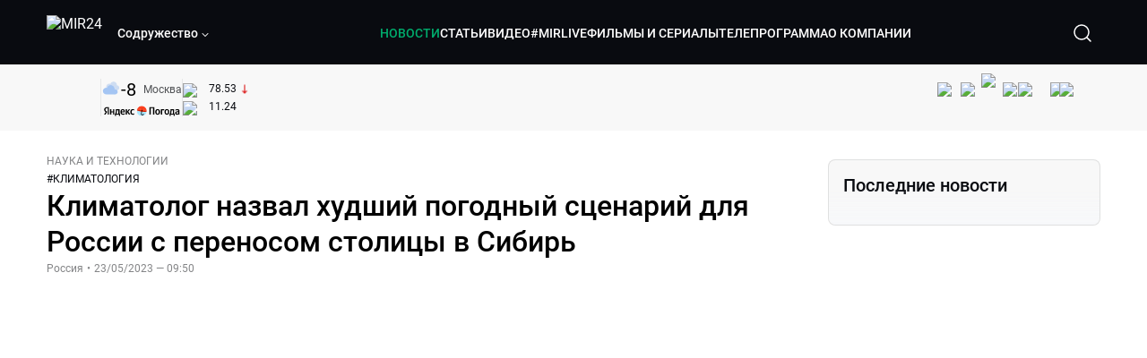

--- FILE ---
content_type: text/html; charset=utf-8
request_url: https://lite.mir24.tv/news/16552968/klimatolog-nazval-hudshii-pogodnyi-scenarii-dlya-rossii-s-perenosom-stolicy-v-sibir
body_size: 49237
content:
<!DOCTYPE html><html lang="ru"><head><meta charSet="utf-8"/><meta http-equiv="X-UA-Compatible" content="IE=Edge"/><meta name="viewport" content="width=device-width, initial-scale=1"/><meta name="format-detection" content="telephone=no"/><link rel="icon" type="image/png" href="/favicon-96x96.png" sizes="96x96"/><link rel="icon" type="image/svg+xml" href="/favicon.svg"/><link rel="shortcut icon" href="/favicon.ico"/><link rel="apple-touch-icon" sizes="180x180" href="/apple-touch-icon.png"/><meta name="apple-mobile-web-app-title" content="Mir24TV"/><link rel="manifest" href="/site.webmanifest"/><script>window.yaContextCb = window.yaContextCb || []</script><script src="https://yandex.ru/ads/system/context.js" async=""></script><title>Климатолог назвал худший погодный сценарий для России с переносом столицы в Сибирь</title><link rel="canonical" href="https://mir24.tv/news/16552968/klimatolog-nazval-hudshii-pogodnyi-scenarii-dlya-rossii-s-perenosom-stolicy-v-sibir"/><meta property="og:title" content="Климатолог назвал худший погодный сценарий для России с переносом столицы в Сибирь"/><meta name="twitter:title" content="Климатолог назвал худший погодный сценарий для России с переносом столицы в Сибирь"/><meta property="og:type" content="website"/><meta property="og:site_name" content="МИР 24"/><meta property="og:url" content="https://mir24.tv/news/16552968/klimatolog-nazval-hudshii-pogodnyi-scenarii-dlya-rossii-s-perenosom-stolicy-v-sibir"/><meta property="og:locale" content="ru_Ru"/><meta name="description" content="При наихудшем сценарии потепления климата на планете столицу России можно будет перенести в Сибирь, заявил климатолог Алексей Кокорин.   16520764  По словам эксперта, к 2080 году температура на Земле поднимется на два – два с половиной градуса относительно доиндустриальной эпохи."/><meta property="og:description" content="При наихудшем сценарии потепления климата на планете столицу России можно будет перенести в Сибирь, заявил климатолог Алексей Кокорин.   16520764  По словам эксперта, к 2080 году температура на Земле поднимется на два – два с половиной градуса относительно доиндустриальной эпохи."/><meta name="twitter:description" content="При наихудшем сценарии потепления климата на планете столицу России можно будет перенести в Сибирь, заявил климатолог Алексей Кокорин.   16520764  По словам эксперта, к 2080 году температура на Земле поднимется на два – два с половиной градуса относительно доиндустриальной эпохи."/><meta property="og:image" content="https://images.mir24.tv/4AqxYsl-yHxNSEdpB1R0CwUJkuF48hxziWWlgTs7Fac/q:95/w:865/h:500/c:1000:588:nowe:-48:0/rt:fill-down/czM6Ly9taXIyNC10di9tZWRpYS9BcnRpY2xlL2ltYWdlLzRkMjFmODUxLWY0MTAtNTI2Mi1hMjFkLTY3OGIxN2UyZTVhZC83NWYyZWFkZGVmNDQ1Y2NhMDY2MjEyMTJjZDA5ZjJlNDg2ZDQxYzVmZWZkNzhkMmQzMzJjNDA5ZDM4NmUwNDlmLmpwZw.jpg"/><meta property="og:image:secure_url" content="https://images.mir24.tv/4AqxYsl-yHxNSEdpB1R0CwUJkuF48hxziWWlgTs7Fac/q:95/w:865/h:500/c:1000:588:nowe:-48:0/rt:fill-down/czM6Ly9taXIyNC10di9tZWRpYS9BcnRpY2xlL2ltYWdlLzRkMjFmODUxLWY0MTAtNTI2Mi1hMjFkLTY3OGIxN2UyZTVhZC83NWYyZWFkZGVmNDQ1Y2NhMDY2MjEyMTJjZDA5ZjJlNDg2ZDQxYzVmZWZkNzhkMmQzMzJjNDA5ZDM4NmUwNDlmLmpwZw.jpg"/><meta property="og:image:width" content="1200"/><meta property="og:image:height" content="630"/><meta property="og:image:type" content="image/jpeg"/><meta property="og:image" content="https://images.mir24.tv/4AqxYsl-yHxNSEdpB1R0CwUJkuF48hxziWWlgTs7Fac/q:95/w:865/h:500/c:1000:588:nowe:-48:0/rt:fill-down/czM6Ly9taXIyNC10di9tZWRpYS9BcnRpY2xlL2ltYWdlLzRkMjFmODUxLWY0MTAtNTI2Mi1hMjFkLTY3OGIxN2UyZTVhZC83NWYyZWFkZGVmNDQ1Y2NhMDY2MjEyMTJjZDA5ZjJlNDg2ZDQxYzVmZWZkNzhkMmQzMzJjNDA5ZDM4NmUwNDlmLmpwZw.jpg"/><meta property="og:image:secure_url" content="https://images.mir24.tv/4AqxYsl-yHxNSEdpB1R0CwUJkuF48hxziWWlgTs7Fac/q:95/w:865/h:500/c:1000:588:nowe:-48:0/rt:fill-down/czM6Ly9taXIyNC10di9tZWRpYS9BcnRpY2xlL2ltYWdlLzRkMjFmODUxLWY0MTAtNTI2Mi1hMjFkLTY3OGIxN2UyZTVhZC83NWYyZWFkZGVmNDQ1Y2NhMDY2MjEyMTJjZDA5ZjJlNDg2ZDQxYzVmZWZkNzhkMmQzMzJjNDA5ZDM4NmUwNDlmLmpwZw.jpg"/><meta property="og:image:width" content="300"/><meta property="og:image:height" content="300"/><meta property="og:image:type" content="image/jpeg"/><meta name="twitter:card" content="summary"/><meta property="twitter:image" content="https://images.mir24.tv/4AqxYsl-yHxNSEdpB1R0CwUJkuF48hxziWWlgTs7Fac/q:95/w:865/h:500/c:1000:588:nowe:-48:0/rt:fill-down/czM6Ly9taXIyNC10di9tZWRpYS9BcnRpY2xlL2ltYWdlLzRkMjFmODUxLWY0MTAtNTI2Mi1hMjFkLTY3OGIxN2UyZTVhZC83NWYyZWFkZGVmNDQ1Y2NhMDY2MjEyMTJjZDA5ZjJlNDg2ZDQxYzVmZWZkNzhkMmQzMzJjNDA5ZDM4NmUwNDlmLmpwZw.jpg"/><meta property="vk:image" content="https://images.mir24.tv/4AqxYsl-yHxNSEdpB1R0CwUJkuF48hxziWWlgTs7Fac/q:95/w:865/h:500/c:1000:588:nowe:-48:0/rt:fill-down/czM6Ly9taXIyNC10di9tZWRpYS9BcnRpY2xlL2ltYWdlLzRkMjFmODUxLWY0MTAtNTI2Mi1hMjFkLTY3OGIxN2UyZTVhZC83NWYyZWFkZGVmNDQ1Y2NhMDY2MjEyMTJjZDA5ZjJlNDg2ZDQxYzVmZWZkNzhkMmQzMzJjNDA5ZDM4NmUwNDlmLmpwZw.jpg"/><meta name="next-head-count" content="36"/><script type="application/ld+json">{"@context":"https://schema.org","@type":"WebSite","name":"МИР 24","alternateName":"Телеканал МИР","url":"https://lite.mir24.tv"}</script><script>
                window.__ANALYTICS_CONFIG__ = {
                  departmentYmId: undefined,
                  hostname: "lite.mir24.tv"
                };
              </script><link rel="preload" href="/_next/static/media/d0bc87a819730d23.p.ttf" as="font" type="font/ttf" crossorigin="anonymous"/><link rel="preload" href="/_next/static/media/9204c2aa0a88c808.p.ttf" as="font" type="font/ttf" crossorigin="anonymous"/><link rel="preload" href="/_next/static/media/c36a3fe042b96dc3.p.ttf" as="font" type="font/ttf" crossorigin="anonymous"/><link rel="preload" href="/_next/static/media/6ed32619a5671842.p.ttf" as="font" type="font/ttf" crossorigin="anonymous"/><link rel="preload" href="/_next/static/css/0ffd88f797fc8334.css" as="style"/><link rel="stylesheet" href="/_next/static/css/0ffd88f797fc8334.css" data-n-g=""/><noscript data-n-css=""></noscript><script defer="" nomodule="" src="/_next/static/chunks/polyfills-c67a75d1b6f99dc8.js"></script><script src="/_next/static/chunks/webpack-91e4d7af6dfda032.js" defer=""></script><script src="/_next/static/chunks/framework-73b8966a3c579ab0.js" defer=""></script><script src="/_next/static/chunks/main-9481aca25aefc541.js" defer=""></script><script src="/_next/static/chunks/pages/_app-5de9f66a3f1b505c.js" defer=""></script><script src="/_next/static/chunks/pages/news/%5Bid%5D/%5B%5B...slug%5D%5D-142f0c7dd868ac06.js" defer=""></script><script src="/_next/static/1gtIVTklPJleMV2oYWXjR/_buildManifest.js" defer=""></script><script src="/_next/static/1gtIVTklPJleMV2oYWXjR/_ssgManifest.js" defer=""></script><style id="__jsx-4153453739">:root{--font-main:'__myFont_b40ad6', '__myFont_Fallback_b40ad6'}</style><style id="__jsx-1336344249">#nprogress{pointer-events:none}#nprogress .bar{background:#00AB6C;position:fixed;z-index:1031;top:0;left:0;width:100%;height:2px}#nprogress .peg{display:block;position:absolute;right:0px;width:100px;height:100%;-webkit-box-shadow:0 0 10px #00AB6C,0 0 5px #00AB6C;-moz-box-shadow:0 0 10px #00AB6C,0 0 5px #00AB6C;box-shadow:0 0 10px #00AB6C,0 0 5px #00AB6C;opacity:1;-webkit-transform:rotate(3deg)translate(0px,-4px);-ms-transform:rotate(3deg)translate(0px,-4px);-moz-transform:rotate(3deg)translate(0px,-4px);-o-transform:rotate(3deg)translate(0px,-4px);transform:rotate(3deg)translate(0px,-4px)}.nprogress-custom-parent{overflow:hidden;position:relative}.nprogress-custom-parent #nprogress .bar{position:absolute}</style></head><body><div id="__next"><div class="banners_common"></div><div class="PullToRefresh_refresh__KEoCj"><div class="Toastify"></div><div class="jsx-4153453739 MainLayout_liveVideoPlayer__yNmOK"><div class="LiveVideoPlayer_LiveVideoPlayer__ColxU"><div class="LiveVideoPlayer_LiveVideoPlayer__preview__TQt4y"><img src="/img/live_preview.png" alt="on air preview"/></div></div></div><div class="SmallLiveVideoPlayer_SmallLiveVideoPlayer__3qssX"><div class="SmallLiveVideoPlayer_player__wrapper__pIM7z"><div class="SmallLiveVideoPlayer_player__Sn5a4 SmallLiveVideoPlayer_player_isVisible__JeAnG"><div class="SmallLiveVideoPlayer_player__cross__CZ5k_" role="button"><svg width="24" height="24" viewBox="0 0 24 24" fill="none" stroke="currentColor" xmlns="http://www.w3.org/2000/svg"><path d="M18 6L6 18" stroke="currentColor" stroke-width="2" stroke-linecap="round" stroke-linejoin="round"></path><path d="M6 6L18 18" stroke="currentColor" stroke-width="2" stroke-linecap="round" stroke-linejoin="round"></path></svg></div></div><div role="button" class="SmallLiveVideoPlayer_player__button__cQvP8">Прямой эфир</div></div></div><div class="PlayerModal_PlayerModal__DZ1TA"><div class="PlayerModal_PlayerModal__overlay__Iuw2J"><div class="PlayerModal_PlayerModal__cross__F2OKP"><svg width="32" height="32" viewBox="0 0 32 32" fill="none" xmlns="http://www.w3.org/2000/svg"><path d="M8 7L25 23.9706" stroke="white" stroke-width="2" stroke-linecap="round"></path><path d="M8 24L25 7.02944" stroke="white" stroke-width="2" stroke-linecap="round"></path></svg></div><div class="PlayerModal_content___n5oS"></div></div></div><div class="jsx-4153453739 "><header class="Header_header__Nzdkk Header_header_lite__QuK56"><nav><div class="Header_header__wrapper__X3KhY"><div class="Header_header__widget__J1wco"><a aria-label="Перейти на главную страницу Мир 24" href="/"><img src="https://images.mir24.tv/6H6QOcDxbmMdlLWafjexQe7xgKW5knk5ZdwXsapE9N0/czM6Ly9taXIyNC10di9tZWRpYS9TZXR0aW5nc0xvZ28vaW1hZ2UvMDE1MGViODktNjZjZi00YWJlLWI0Y2MtMjZiYTJiZTYwZWE4L2xvZ28uc3Zn.svg" class="Header_header__logo__l8XDc" alt="MIR24"/></a><div class="Header_header__departmentsDropdown___c6bd"><div class="Dropdown_dropdownContainer__meOf8"><div role="button" class="Dropdown_dropdownGroup__0PtYf DepartmentsDropdown_DepartmentsDropdown__udNrU undefined"><div class="DepartmentsDropdown_DepartmentsDropdown__title-wrap__MTAqq"><span class="DepartmentsDropdown_DepartmentsDropdown__title__nSpkn DepartmentsDropdown_DepartmentsDropdown__title-isDesktop__QSQ76">Содружество</span></div><div class="Dropdown_dropdownGroup__icon__wLGwl"><div class="DepartmentsDropdown_DepartmentsDropdown__arrowDown__fsuHN"><svg width="8px" height="8px" viewBox="0 0 16 16" fill="currentColor" xmlns="http://www.w3.org/2000/svg"><path fill="currentColor" fill-rule="evenodd" clip-rule="evenodd" d="M1.29289 4.29289C1.68342 3.90237 2.31658 3.90237 2.70711 4.29289L8 9.58579L13.2929 4.29289C13.6834 3.90237 14.3166 3.90237 14.7071 4.29289C15.0976 4.68342 15.0976 5.31658 14.7071 5.70711L8.70711 11.7071C8.31658 12.0976 7.68342 12.0976 7.29289 11.7071L1.29289 5.70711C0.902369 5.31658 0.902369 4.68342 1.29289 4.29289Z"></path></svg></div></div></div><div class="Dropdown_options__f4GOF DepartmentsDropdown_DepartmentsOptions__FxjvQ"></div></div></div></div><div class="Header_navigation__TZcb0"><nav class="HeaderNavigation_navigation__KjLdn"><div class="swiper HeaderNavigation_navigation__swiper__7lNXf"><div class="swiper-wrapper"><div class="swiper-slide"><div data-nav-page="news" class="HeaderNavigation_navigation__item__lvDUf HeaderNavigation_navigation__item_isActive__Q_WSA"><a href="/news">НОВОСТИ</a></div></div><div class="swiper-slide"><div data-nav-page="articles" class="HeaderNavigation_navigation__item__lvDUf"><a href="/articles">СТАТЬИ</a></div></div><div class="swiper-slide"><div data-nav-page="videos" class="HeaderNavigation_navigation__item__lvDUf"><a href="/videos">ВИДЕО</a></div></div><div class="swiper-slide"><div class="HeaderNavigation_navigation__item__lvDUf"><a href="/mirlive">#MIRLIVE</a></div></div><div class="swiper-slide"><div data-nav-page="films" class="HeaderNavigation_navigation__item__lvDUf"><a href="/films">ФИЛЬМЫ И СЕРИАЛЫ</a></div></div><div class="swiper-slide"><div data-nav-page="tvprogram" class="HeaderNavigation_navigation__item__lvDUf"><a href="/tvprogram">ТЕЛЕПРОГРАММА</a></div></div><div class="swiper-slide"><div data-nav-page="about" class="HeaderNavigation_navigation__item__lvDUf"><a href="/about/about_us">О КОМПАНИИ</a></div></div></div></div><div class="HeaderNavigation_navigation__shadow__BDGDg HeaderNavigation_navigation__shadow_left__AK3UQ HeaderNavigation_navigation__shadow_hidden__1jS2d"></div><div class="HeaderNavigation_navigation__shadow__BDGDg HeaderNavigation_navigation__shadow_right__0KS9s HeaderNavigation_navigation__shadow_hidden__1jS2d"></div><button class="HeaderNavigation_navigation__button__ry4h6 HeaderNavigation_navigation__button_prev__MEHc1 HeaderNavigation_navigation__button_hidden__4wDqh" type="button"><svg width="16" height="16" viewBox="0 0 16 16" fill="currentColor" xmlns="http://www.w3.org/2000/svg"><path fill="currentColor" fill-rule="evenodd" clip-rule="evenodd" d="M1.29289 4.29289C1.68342 3.90237 2.31658 3.90237 2.70711 4.29289L8 9.58579L13.2929 4.29289C13.6834 3.90237 14.3166 3.90237 14.7071 4.29289C15.0976 4.68342 15.0976 5.31658 14.7071 5.70711L8.70711 11.7071C8.31658 12.0976 7.68342 12.0976 7.29289 11.7071L1.29289 5.70711C0.902369 5.31658 0.902369 4.68342 1.29289 4.29289Z"></path></svg></button><button class="HeaderNavigation_navigation__button__ry4h6 HeaderNavigation_navigation__button_next____GWu HeaderNavigation_navigation__button_hidden__4wDqh" type="button"><svg width="16" height="16" viewBox="0 0 16 16" fill="currentColor" xmlns="http://www.w3.org/2000/svg"><path fill="currentColor" fill-rule="evenodd" clip-rule="evenodd" d="M1.29289 4.29289C1.68342 3.90237 2.31658 3.90237 2.70711 4.29289L8 9.58579L13.2929 4.29289C13.6834 3.90237 14.3166 3.90237 14.7071 4.29289C15.0976 4.68342 15.0976 5.31658 14.7071 5.70711L8.70711 11.7071C8.31658 12.0976 7.68342 12.0976 7.29289 11.7071L1.29289 5.70711C0.902369 5.31658 0.902369 4.68342 1.29289 4.29289Z"></path></svg></button></nav></div><div class="Header_header__search__GNeum"><div class="Header_liveWrap__uSR8Z"></div><div><button class="CollapsableSearchInput_close__1OaAM" aria-label="Закрыть форму поиска по сайту"><svg width="24" height="24" viewBox="0 0 24 24" fill="none" stroke="currentColor" xmlns="http://www.w3.org/2000/svg"><path d="M18 6L6 18" stroke="currentColor" stroke-width="2" stroke-linecap="round" stroke-linejoin="round"></path><path d="M6 6L18 18" stroke="currentColor" stroke-width="2" stroke-linecap="round" stroke-linejoin="round"></path></svg></button><button class="CollapsableSearchInput_search__cm01Y CollapsableSearchInput_search_isVisible__9_at2" aria-label="Открыть форму поиска по сайту"><svg width="40" height="40" viewBox="0 0 40 40" fill="none" xmlns="http://www.w3.org/2000/svg"><path d="M29 29L24.65 24.65M27 19C27 23.4183 23.4183 27 19 27C14.5817 27 11 23.4183 11 19C11 14.5817 14.5817 11 19 11C23.4183 11 27 14.5817 27 19Z" stroke="white" stroke-width="1.5" stroke-linecap="round" stroke-linejoin="round"></path></svg></button><div class="CollapsableSearchInput_CollapsableSearchInput__inputContainer__PI7dT"><input type="search" class="CollapsableSearchInput_CollapsableSearchInput__input__xmRHD" placeholder="Введите запрос" autoComplete="off" value=""/></div><div class="AutocompleteDropdown_wrap__YSnrZ CollapsableSearchInput_CollapsableSearchInput__autocompleteDropdown__du4l9"></div></div><button class="Header_burger__J39L4" aria-label="Открыкрыть мобильное меню"><div></div></button></div></div></nav></header><div class="Header_pageTitleWrap__4uZ6W"><div class="PageTitle_PageTitle__Y4Xn_"><div class="PageTitle_PageTitle__top__d6sPj PageTitle_PageTitle__top_withoutTitle__0D3ZB"><div class="PageTitle_PageTitle__top__right__uMN_1"><div class="Tags_Tags__1eE9R Tags_Tags_isHidden__MttJh"></div><ul class="Socials_socials__1E5AU"><li><a href="https://vk.com/mir24tv" target="_blank" rel="noopener noreferrer"><img alt="vk" src="https://images.mir24.tv/xzO2mXP0887pBA0yQ06cASYFsV5gA0_C6KTNFveqSIo/czM6Ly9taXIyNC10di9tZWRpYS9IZWFkZXJTb2NpYWwvaW1hZ2UvZDMxMGEzNmUtY2Q2Zi00MGE0LTk0YTUtZGYzNDM3Y2M5MjJhL3ZrLnN2Zw.svg" width="26" height="26" decoding="async" data-nimg="1" loading="lazy" style="color:transparent"/></a></li><li><a href="https://ok.ru/mir24tv" target="_blank" rel="noopener noreferrer"><img alt="ОК" src="https://images.mir24.tv/pwrd6uanUFU5N95dC5P1nGNdcsEGxsJnmuLzyn879FE/czM6Ly9taXIyNC10di9tZWRpYS9IZWFkZXJTb2NpYWwvaW1hZ2UvZmQxNjIzMWMtN2RhYS00NjZkLTgyYjUtODA1YTdlMDk3NGNjL29rLnN2Zw.svg" width="26" height="26" decoding="async" data-nimg="1" loading="lazy" style="color:transparent"/></a></li><li><a href="https://my.mail.ru/community/mir24.tv/" target="_blank" rel="noopener noreferrer"><img alt="Мой мир" src="https://images.mir24.tv/vhzv13z0F5v-6wUDURAygnDBpYogPu26hsHs7LdttG4/czM6Ly9taXIyNC10di9tZWRpYS9IZWFkZXJTb2NpYWwvaW1hZ2UvMjJiMTg3ZjQtYjI0OS00Y2JlLWIyNmMtOTY2YjUxNDc0N2VjL21tMi5zdmc.svg" width="26" height="26" decoding="async" data-nimg="1" loading="lazy" style="color:transparent"/></a></li><li><a href="https://dzen.ru/mir24tv?favid=3087" target="_blank" rel="noopener noreferrer"><img alt="Дзен" src="https://images.mir24.tv/FRZN3tn2AaLkkj82cCz0MzObbdxIKZvlBtuxR8cZcow/czM6Ly9taXIyNC10di9tZWRpYS9IZWFkZXJTb2NpYWwvaW1hZ2UvNjI4MTg5MGYtYjI3MC00YjAxLWJkZGYtZDNkYjk5ZWVjMGRiL3plbi5zdmc.svg" width="26" height="26" decoding="async" data-nimg="1" loading="lazy" style="color:transparent"/></a></li><li><a href="https://rutube.ru/channel/23901150/" target="_blank" rel="noopener noreferrer"><img alt="RuTube" src="https://images.mir24.tv/PFGMa8iKWEMHK1zGDOw7UrJEcmePoOAQiyoR3EtutKw/czM6Ly9taXIyNC10di9tZWRpYS9IZWFkZXJTb2NpYWwvaW1hZ2UvMWI3Mjc3NWMtMGI5ZC00ZDczLTkxYmQtMWQwNTU3ZjRkM2Q2L3J1dHViZS5zdmc.svg" width="26" height="26" decoding="async" data-nimg="1" loading="lazy" style="color:transparent"/></a></li><li><a href="https://max.ru/mir24tv" target="_blank" rel="noopener noreferrer"><img alt="MAX" src="https://images.mir24.tv/VTQzdl_g3-AAJ_ZjwAbL2sg-uBVSIhaPulvD_I3Z5P4/czM6Ly9taXIyNC10di9tZWRpYS9IZWFkZXJTb2NpYWwvaW1hZ2UvOTcyZGVjZGUtNWMyYi00ZDRiLThhYjEtNzRhMDA2OTI3MzVkL21heC5zdmc.svg" width="26" height="26" decoding="async" data-nimg="1" loading="lazy" style="color:transparent"/></a></li><li><a href="https://t.me/+TXi6c5FYgYB7yMKl" target="_blank" rel="noopener noreferrer"><img alt="Telegram" src="https://images.mir24.tv/NTZtohRIYpsk2-OAsh6MNhrO_3_Tag5syVlhdUjEsvw/czM6Ly9taXIyNC10di9tZWRpYS9IZWFkZXJTb2NpYWwvaW1hZ2UvZTc4NGFjMTMtZjFkNC00OWIyLTkxOWItMjFlMTIxZGY3YWU2L3RlbGVncmFtLnN2Zw.svg" width="26" height="26" decoding="async" data-nimg="1" loading="lazy" style="color:transparent"/></a></li></ul><div class="PageTitle_reverse__UXJxf"><div class="DoubleWidgetWrapper_widgets____OCO white"><div class="DoubleWidgetWrapper_widgets__widget__A4Pwv"><div class="clockWidget_empty__gdqkx"></div></div><span class="DoubleWidgetWrapper_widgets__line__GVYje"></span><div class="DoubleWidgetWrapper_widgets__widget__A4Pwv"><div class="weatherWidget_weather-widget__j_jPh"><div class="weatherWidget_weather-widget__weather__uU4S7"><img alt="weather icon" src="/img/weather_forecast/ovc.svg" width="22" height="22" decoding="async" data-nimg="1" loading="lazy" style="color:transparent"/><span class="weatherWidget_weather-widget__weather__temperature__p70wp">-8</span></div><span class="weatherWidget_weather-widget__location__GBnIp">Москва</span><img alt="yandex weather icon" src="/img/weather_forecast/logo_weather_ru_indoor.svg" width="86" height="12" decoding="async" data-nimg="1" class="weatherWidget_weather-widget__logo__06npa" loading="lazy" style="color:transparent"/></div></div><span class="DoubleWidgetWrapper_widgets__line__GVYje"></span><div class="DoubleWidgetWrapper_widgets__widget__A4Pwv"><div class="CurrencysRatesWidget_wrap__ETN3_ white"><div class="CurrencysRatesWidget_item__VbAzj"><img alt="currencyUSD" src="https://images.mir24.tv/eaJaQk0s7miZkFXycXyuMhs1QwujB2bIZLmRpOj3J4c/q:95/czM6Ly9taXIyNC10di9tZWRpYS9DdXJyZW5jeS9mbGFnLzU2OGE2ZTM0LWUwMzQtNDBmMC04NjNlLTMyZGVhZDZlZGEwNC9GbGFnX29mX3RoZV9Vbml0ZWRfU3RhdGVzLTEuc3Zn.svg" width="22" height="16" decoding="async" data-nimg="1" class="CurrencysRatesWidget_item__currencyIcon__MDSeC" loading="lazy" style="color:transparent"/><p class="CurrencysRatesWidget_item__rate__oWAAE CurrencysRatesWidget_white__2_BIr">78.53</p><svg width="18" height="10" viewBox="0 0 18 10" fill="none" xmlns="http://www.w3.org/2000/svg" class="CurrencysRatesWidget_item__changingDynamicIcon__PwahE CurrencysRatesWidget_item__changingDynamicIcon_negative__FwTAK"><path d="M17 5H1M1 5L5 1M1 5L5 9" stroke="#090B10" stroke-width="2" stroke-linecap="round" stroke-linejoin="round"></path></svg></div><div class="CurrencysRatesWidget_item__VbAzj"><img alt="currencyCNY" src="https://images.mir24.tv/V5rDIxGcYnl0_l5uHcGryHG1aiNYMBNukJKk7JTVDvk/q:95/czM6Ly9taXIyNC10di9tZWRpYS9DdXJyZW5jeS9mbGFnLzE3NThiNzFkLTM2YWEtNDliOC04YjE1LWU4NGU4MTZhNGVlZS9GbGFnX29mX3RoZV9QZW9wbGUnc19SZXB1YmxpY19vZl9DaGluYS5zdmc.svg" width="22" height="16" decoding="async" data-nimg="1" class="CurrencysRatesWidget_item__currencyIcon__MDSeC" loading="lazy" style="color:transparent"/><p class="CurrencysRatesWidget_item__rate__oWAAE CurrencysRatesWidget_white__2_BIr">11.24</p><svg width="18" height="10" viewBox="0 0 18 10" fill="none" xmlns="http://www.w3.org/2000/svg" class="CurrencysRatesWidget_item__changingDynamicIcon__PwahE CurrencysRatesWidget_item__changingDynamicIcon_noChange__N_lyD"><path d="M17 5H1M1 5L5 1M1 5L5 9" stroke="#090B10" stroke-width="2" stroke-linecap="round" stroke-linejoin="round"></path></svg></div></div></div></div></div></div><div class="PageTitle_actions__4cU3m"></div></div></div></div><div class="BurgerMenu_burgerMenu__XyAa1 BurgerMenu_burgerMenu_lite__oKmWv"><div class="BurgerMenu_widgetWrap__2KJXl"><div class="DoubleWidgetWrapper_widgets____OCO black BurgerMenu_widget__1qX9k"><div class="DoubleWidgetWrapper_widgets__widget__A4Pwv"><div class="clockWidget_empty__gdqkx"></div></div><span class="DoubleWidgetWrapper_widgets__line__GVYje"></span><div class="DoubleWidgetWrapper_widgets__widget__A4Pwv"><div class="weatherWidget_weather-widget__j_jPh"><div class="weatherWidget_weather-widget__weather__uU4S7"><img alt="weather icon" src="/img/weather_forecast/ovc.svg" width="22" height="22" decoding="async" data-nimg="1" loading="lazy" style="color:transparent"/><span class="weatherWidget_weather-widget__weather__temperature__p70wp weatherWidget_black__Jo9ti">-8</span></div><span class="weatherWidget_weather-widget__location__GBnIp weatherWidget_weather-widget__location_isBlackTheme__t9DwN">Москва</span><img alt="yandex weather icon" src="/img/weather_forecast/logo_weather_ru_indoor_black.svg" width="86" height="12" decoding="async" data-nimg="1" class="weatherWidget_weather-widget__logo__06npa" loading="lazy" style="color:transparent"/></div></div><span class="DoubleWidgetWrapper_widgets__line__GVYje"></span><div class="DoubleWidgetWrapper_widgets__widget__A4Pwv"><div class="CurrencysRatesWidget_wrap__ETN3_ black"><div class="CurrencysRatesWidget_item__VbAzj"><img alt="currencyUSD" src="https://images.mir24.tv/eaJaQk0s7miZkFXycXyuMhs1QwujB2bIZLmRpOj3J4c/q:95/czM6Ly9taXIyNC10di9tZWRpYS9DdXJyZW5jeS9mbGFnLzU2OGE2ZTM0LWUwMzQtNDBmMC04NjNlLTMyZGVhZDZlZGEwNC9GbGFnX29mX3RoZV9Vbml0ZWRfU3RhdGVzLTEuc3Zn.svg" width="22" height="16" decoding="async" data-nimg="1" class="CurrencysRatesWidget_item__currencyIcon__MDSeC" loading="lazy" style="color:transparent"/><p class="CurrencysRatesWidget_item__rate__oWAAE CurrencysRatesWidget_black__yL_BC">78.53</p><svg width="18" height="10" viewBox="0 0 18 10" fill="none" xmlns="http://www.w3.org/2000/svg" class="CurrencysRatesWidget_item__changingDynamicIcon__PwahE CurrencysRatesWidget_item__changingDynamicIcon_negative__FwTAK"><path d="M17 5H1M1 5L5 1M1 5L5 9" stroke="#090B10" stroke-width="2" stroke-linecap="round" stroke-linejoin="round"></path></svg></div><div class="CurrencysRatesWidget_item__VbAzj"><img alt="currencyCNY" src="https://images.mir24.tv/V5rDIxGcYnl0_l5uHcGryHG1aiNYMBNukJKk7JTVDvk/q:95/czM6Ly9taXIyNC10di9tZWRpYS9DdXJyZW5jeS9mbGFnLzE3NThiNzFkLTM2YWEtNDliOC04YjE1LWU4NGU4MTZhNGVlZS9GbGFnX29mX3RoZV9QZW9wbGUnc19SZXB1YmxpY19vZl9DaGluYS5zdmc.svg" width="22" height="16" decoding="async" data-nimg="1" class="CurrencysRatesWidget_item__currencyIcon__MDSeC" loading="lazy" style="color:transparent"/><p class="CurrencysRatesWidget_item__rate__oWAAE CurrencysRatesWidget_black__yL_BC">11.24</p><svg width="18" height="10" viewBox="0 0 18 10" fill="none" xmlns="http://www.w3.org/2000/svg" class="CurrencysRatesWidget_item__changingDynamicIcon__PwahE CurrencysRatesWidget_item__changingDynamicIcon_noChange__N_lyD"><path d="M17 5H1M1 5L5 1M1 5L5 9" stroke="#090B10" stroke-width="2" stroke-linecap="round" stroke-linejoin="round"></path></svg></div></div></div></div></div><div class="NavigationBurgerItem_NavigationBurgerItem__9XffW"><div><div class="NavigationBurgerItem_NavigationBurgerItem__item__4Tjs0"><a href="/news">НОВОСТИ</a></div><div class="NavigationBurgerItem_NavigationBurgerItem__sublinks_inner__8G4St"><ul class="NavigationBurgerItem_NavigationBurgerItem__sublinks___a35a"></ul></div></div><div><div class="NavigationBurgerItem_NavigationBurgerItem__item__4Tjs0"><a href="/articles">СТАТЬИ</a></div><div class="NavigationBurgerItem_NavigationBurgerItem__sublinks_inner__8G4St"><ul class="NavigationBurgerItem_NavigationBurgerItem__sublinks___a35a"></ul></div></div><div><div class="NavigationBurgerItem_NavigationBurgerItem__item__4Tjs0"><a href="/videos">ВИДЕО</a></div><div class="NavigationBurgerItem_NavigationBurgerItem__sublinks_inner__8G4St"><ul class="NavigationBurgerItem_NavigationBurgerItem__sublinks___a35a"></ul></div></div><div><div class="NavigationBurgerItem_NavigationBurgerItem__item__4Tjs0"><a href="/mirlive">#MIRLIVE</a></div><div class="NavigationBurgerItem_NavigationBurgerItem__sublinks_inner__8G4St"><ul class="NavigationBurgerItem_NavigationBurgerItem__sublinks___a35a"></ul></div></div><div><div class="NavigationBurgerItem_NavigationBurgerItem__item__4Tjs0"><a href="/films">ФИЛЬМЫ И СЕРИАЛЫ</a></div><div class="NavigationBurgerItem_NavigationBurgerItem__sublinks_inner__8G4St"><ul class="NavigationBurgerItem_NavigationBurgerItem__sublinks___a35a"></ul></div></div><div><div class="NavigationBurgerItem_NavigationBurgerItem__item__4Tjs0"><a href="/tvprogram">ТЕЛЕПРОГРАММА</a></div><div class="NavigationBurgerItem_NavigationBurgerItem__sublinks_inner__8G4St"><ul class="NavigationBurgerItem_NavigationBurgerItem__sublinks___a35a"></ul></div></div><div><div class="NavigationBurgerItem_NavigationBurgerItem__item__4Tjs0"><a href="/about">О КОМПАНИИ</a><div role="button"><svg width="16" height="16" viewBox="0 0 16 16" fill="currentColor" xmlns="http://www.w3.org/2000/svg"><path fill="currentColor" fill-rule="evenodd" clip-rule="evenodd" d="M1.29289 4.29289C1.68342 3.90237 2.31658 3.90237 2.70711 4.29289L8 9.58579L13.2929 4.29289C13.6834 3.90237 14.3166 3.90237 14.7071 4.29289C15.0976 4.68342 15.0976 5.31658 14.7071 5.70711L8.70711 11.7071C8.31658 12.0976 7.68342 12.0976 7.29289 11.7071L1.29289 5.70711C0.902369 5.31658 0.902369 4.68342 1.29289 4.29289Z"></path></svg></div></div><div class="NavigationBurgerItem_NavigationBurgerItem__sublinks_inner__8G4St"><ul class="NavigationBurgerItem_NavigationBurgerItem__sublinks___a35a"><li><a href="/news/[id]/about_us">О НАС</a></li><li><a href="/news/[id]/history">ИСТОРИЯ</a></li><li><a href="/news/[id]/management">РУКОВОДСТВО</a></li><li><a href="/news/[id]/news">НОВОСТИ</a></li><li><a href="/news/[id]/press_about_us">ПРЕССА О НАС</a></li><li><a href="/news/[id]/career">КАРЬЕРА</a></li><li><a href="/news/[id]/advertising">РЕКЛАМА</a></li><li><a href="/news/[id]/feedback">ОБРАТНАЯ СВЯЗЬ</a></li></ul></div></div><div class="NavigationBurgerItem_NavigationBurgerItem__item__4Tjs0"><a href="/live">Прямой эфир</a></div></div><ul class="TagsBlock_TagsBlock__YYKOB"><a href="/tag-news/protesty-v-irane">#<!-- -->ПРОТЕСТЫ В ИРАНЕ</a><a href="/tag-news/spor-vokrug-grenlandii">#<!-- -->СПОР ВОКРУГ ГРЕНЛАНДИИ</a><a href="/tag-news/pogogda">#<!-- -->ПОГОДА В МИРЕ</a></ul><div class="BurgerMenu_burgerMenu__socialBlock__NRNBq"><ul class="SocialMedia_SocialMedia__networksList__tQ2nQ"><li class="SocialMedia_SocialMedia__networksItem__TdIxj"><a target="_blank" aria-label="Перейти на страницу  vk" href="https://vk.com/mir24tv"><img src="https://images.mir24.tv/yJ9sEjFAwzivI3bx_LH4uVDjvyQn3awukdkwEktSC1o/czM6Ly9taXIyNC10di9tZWRpYS9Gb290ZXJTb2NpYWwvaW1hZ2UvZmM0OWY0OTEtNWRiMy00OGM0LTk4YjEtMDY0MTEyNTNlMmI1L3ZrLnN2Zw.svg" alt="vk"/></a></li><li class="SocialMedia_SocialMedia__networksItem__TdIxj"><a target="_blank" aria-label="Перейти на страницу  MAX" href="https://max.ru/mir24tv"><img src="https://images.mir24.tv/AB5NI9UswZBwAAQj0A0KU-h2ZI9Ur83WDLisu8eMvt0/czM6Ly9taXIyNC10di9tZWRpYS9Gb290ZXJTb2NpYWwvaW1hZ2UvYjU2NTg1NjktMDk0My00YTE1LWEwNzktOTFkOGQ1MDk0OTIzL21heC5zdmc.svg" alt="MAX"/></a></li><li class="SocialMedia_SocialMedia__networksItem__TdIxj"><a target="_blank" aria-label="Перейти на страницу  ОК" href="https://ok.ru/mir24tv"><img src="https://images.mir24.tv/1DkqBfA22JxFrne75JuaSAcspPkA1KLynDFr30bdzZk/czM6Ly9taXIyNC10di9tZWRpYS9Gb290ZXJTb2NpYWwvaW1hZ2UvNmQ4MDIxOTUtNDg1ZS00OWNiLWEzOTEtMmU2YzU1NTJlZDZkL29rLnN2Zw.svg" alt="ОК"/></a></li><li class="SocialMedia_SocialMedia__networksItem__TdIxj"><a target="_blank" aria-label="Перейти на страницу  Мой мир" href="https://my.mail.ru/community/mir24.tv/"><img src="https://images.mir24.tv/tYuIi02qsWglOXVqa-JSGlBSXLiNca3L8DBiz_Kf7Nc/czM6Ly9taXIyNC10di9tZWRpYS9Gb290ZXJTb2NpYWwvaW1hZ2UvY2U4Y2U1YjgtMjJlMC00MmI4LWI0M2EtN2YzZDFmYTQzZGYwL21tMi5zdmc.svg" alt="Мой мир"/></a></li><li class="SocialMedia_SocialMedia__networksItem__TdIxj"><a target="_blank" aria-label="Перейти на страницу  Дзен" href="https://dzen.ru/mir24tv?favid=3087"><img src="https://images.mir24.tv/oUJfq1yxezs5u3zz6hq_mCzmRfIoiFpcR99zLe4mAuA/czM6Ly9taXIyNC10di9tZWRpYS9Gb290ZXJTb2NpYWwvaW1hZ2UvNmYyOGEyOWEtZTIzZC00MTcxLTgxOWUtYTAxNTMxZWE3MDQ0L3plbi5zdmc.svg" alt="Дзен"/></a></li><li class="SocialMedia_SocialMedia__networksItem__TdIxj"><a target="_blank" aria-label="Перейти на страницу  RuTube" href="https://rutube.ru/channel/23901150/"><img src="https://images.mir24.tv/k6ywLcUoizImoOBmMPu4eAwvBAfU9ax1M-sad05QBsA/czM6Ly9taXIyNC10di9tZWRpYS9Gb290ZXJTb2NpYWwvaW1hZ2UvMzk3M2M3NzEtOWY4Yy00YjljLWFhMmMtYzY4ZTI4NmQwODNlL3J1dHViZS5zdmc.svg" alt="RuTube"/></a></li><li class="SocialMedia_SocialMedia__networksItem__TdIxj"><a target="_blank" aria-label="Перейти на страницу  Telegram" href="https://t.me/+TXi6c5FYgYB7yMKl"><img src="https://images.mir24.tv/mOB473oGwDGwveY8W5nYeoHqynM6VC5-O6Kgrm7G_SI/czM6Ly9taXIyNC10di9tZWRpYS9Gb290ZXJTb2NpYWwvaW1hZ2UvMzEyNTg3ZTYtZDEwMC00YzdkLWI3NTEtNmEyYjBmNWI4ZmYwL3RlbGVncmFtLnN2Zw.svg" alt="Telegram"/></a></li></ul><ul class="Apps_Apps__appList__5rDYm"><li class="Apps_Apps__appItem__0mPDD"><a target="_blank" aria-label="Перейти на страницу  Google Play" href="/"><img src="https://images.mir24.tv/DagfOEcN7kkMyrz01yUtgPu1Y0DWJ45-6eXZPm9vol0/czM6Ly9taXIyNC10di9tZWRpYS9Gb290ZXJNb2JpbGUvaW1hZ2UvNmFiYTRkODktZDNjYS00Nzg4LTllODYtZTdmNWUwYzg5NWI1L2dvb2dsZV9wbGF5LnN2Zw.svg" alt="Google Play"/></a></li><li class="Apps_Apps__appItem__0mPDD"><a target="_blank" aria-label="Перейти на страницу  APP Store" href="/"><img src="https://images.mir24.tv/rSipqHTEEzINO_PEDe--DMCitpKBt7kqnfggcTHIszw/czM6Ly9taXIyNC10di9tZWRpYS9Gb290ZXJNb2JpbGUvaW1hZ2UvNjYyYjAwODUtMTU4NC00ZDIzLTlkYTMtODJiOWJlOTg3MWI1L2FwcF9zdG9yZS5zdmc.svg" alt="APP Store"/></a></li></ul></div><div class="BurgerMenu_filials__S53Fb"><div class="Dropdown_dropdownContainer__meOf8"><div role="button" class="Dropdown_dropdownGroup__0PtYf DepartmentsDropdown_DepartmentsDropdown__udNrU DepartmentsDropdown_DepartmentsDropdown_black__DARWZ"><div class="DepartmentsDropdown_DepartmentsDropdown__title-wrap__MTAqq"><span class="DepartmentsDropdown_DepartmentsDropdown__title__nSpkn">Содружество</span></div><div class="Dropdown_dropdownGroup__icon__wLGwl"></div></div><div class="Dropdown_options__f4GOF DepartmentsDropdown_DepartmentsOptions__FxjvQ Dropdown_options_isRelative__aVkOZ"></div></div></div></div><div role="button" class="BurgerMenu_burgerMenu__overlay__h8nsw"></div><main class="jsx-4153453739 "><div><div class="News_OneNewsPage__9_PvL"><div class="mainSection_MainSectionWrap__07_cK"><div class="mainSection_MainSection__qgkYv"><div class="mainSection_news__SpJI4"><div class="mainSection_news__body__K5MQF"><div class="mainSection_sectionTop__xmcgM mainSection_sectionTop_container__GY7sf"><span class="mainSection_news__category__gESta">НАУКА И ТЕХНОЛОГИИ</span><ul class="mainSection_news__tags__W7jEy"><li class="mainSection_news__tags__tag__vsztb"><a href="/tag-news/klimatologiya">#<!-- -->КЛИМАТОЛОГИЯ</a></li></ul><h1 class="mainSection_news__title__BVU_H">Климатолог назвал худший погодный сценарий для России с переносом столицы в Сибирь</h1><div class="mainSection_news__subTitle__K0U4D"><span><a class="mainSection_news__subTitle__geoTag__Q1SO8" href="/geoTag-news/rossiya"><span>Россия</span></a></span> <span class="mainSection_news__subTitle__dot__Z_0Ko">•</span><span>23/05/2023 — 09:50</span></div></div><div class="mainSection_swiperWrap__7esA4"><div class="mainSection_shareTop__dsygk"><div class="InfoRowSocials_one-news__r1Kmm"><div><div class="InfoRowSocials_info-row-share__value__urRN1 InfoRowSocials_one-news-icons__m7Zld"><div role="button" class="InfoRowSocials_info-row-share__social-icon__wrapper___YxRC"><a href="https://t.me/share/url?url=https://mir24.tv/news/16552968/klimatolog-nazval-hudshii-pogodnyi-scenarii-dlya-rossii-s-perenosom-stolicy-v-sibir" target="_blank" rel="noreferrer" aria-label="Перейти в  telegram"><svg width="40" height="40" viewBox="0 0 40 40" fill="none" xmlns="http://www.w3.org/2000/svg" class="InfoRowSocials_info-row-share__social-icon__H3XJK"><path d="M4 19.36C4 12.1193 4 8.49867 6.24933 6.24933C8.49867 4 12.12 4 19.36 4H20.64C27.8807 4 31.5013 4 33.7507 6.24933C36 8.49867 36 12.12 36 19.36V20.64C36 27.8807 36 31.5013 33.7507 33.7507C31.5013 36 27.88 36 20.64 36H19.36C12.1193 36 8.49867 36 6.24933 33.7507C4 31.5013 4 27.88 4 20.64L4 19.36Z" fill="#34AADF"></path><path d="M11.1035 19.5325C11.1035 19.5325 19.0645 16.2398 21.8255 15.0803C22.8839 14.6165 26.4733 13.1324 26.4733 13.1324C26.4733 13.1324 28.1299 12.4832 27.9918 14.06C27.9458 14.7093 27.5777 16.9818 27.2095 19.4398C26.6573 22.9181 26.0591 26.7211 26.0591 26.7211C26.0591 26.7211 25.9671 27.7878 25.1848 27.9733C24.4025 28.1588 23.114 27.324 22.8839 27.1385C22.6998 26.9994 19.4326 24.9123 18.2362 23.892C17.9141 23.6138 17.5459 23.0573 18.2822 22.408C19.9388 20.8775 21.9175 18.976 23.114 17.7702C23.6662 17.2137 24.2184 15.9151 21.9175 17.4919C18.6504 19.7644 15.4292 21.8978 15.4292 21.8978C15.4292 21.8978 14.6929 22.3616 13.3124 21.9442C11.9318 21.5268 10.3212 20.9703 10.3212 20.9703C10.3212 20.9703 9.21686 20.2746 11.1035 19.5325Z" fill="white"></path></svg></a></div><div role="button" class="InfoRowSocials_info-row-share__social-icon__wrapper___YxRC"><a href="https://api.whatsapp.com/send?text=Климатолог назвал худший погодный сценарий для России с переносом столицы в Сибирь%20https://mir24.tv/news/16552968/klimatolog-nazval-hudshii-pogodnyi-scenarii-dlya-rossii-s-perenosom-stolicy-v-sibir" target="_blank" rel="noreferrer" aria-label="Перейти в  whatsapp"><svg width="40" height="40" viewBox="0 0 40 40" fill="none" xmlns="http://www.w3.org/2000/svg" class="InfoRowSocials_info-row-share__social-icon__H3XJK"><path d="M4 19.36C4 12.1193 4 8.49867 6.24933 6.24933C8.49867 4 12.12 4 19.36 4H20.64C27.8807 4 31.5013 4 33.7507 6.24933C36 8.49867 36 12.12 36 19.36V20.64C36 27.8807 36 31.5013 33.7507 33.7507C31.5013 36 27.88 36 20.64 36H19.36C12.1193 36 8.49867 36 6.24933 33.7507C4 31.5013 4 27.88 4 20.64L4 19.36Z" fill="#44D84F"></path><g clip-path="url(#clip0_9926_168922)"><path fill-rule="evenodd" clip-rule="evenodd" d="M27.94 12.0518C25.966 10.0849 23.3409 9.00111 20.544 9C14.7812 9 10.0909 13.6678 10.0886 19.4053C10.0879 21.2393 10.5693 23.0296 11.4842 24.6076L10.001 30L15.5435 28.553C17.0706 29.382 18.79 29.8188 20.5398 29.8196H20.5441C26.3064 29.8196 30.997 25.1512 30.9994 19.4136C31.0005 16.6331 29.914 14.0187 27.94 12.0518ZM20.5441 28.062H20.5406C18.9813 28.0614 17.4518 27.6445 16.1176 26.8565L15.8003 26.669L12.5113 27.5277L13.3892 24.3361L13.1826 24.0089C12.3127 22.6318 11.8532 21.0402 11.8539 19.406C11.8558 14.6372 15.7542 10.7575 20.5476 10.7575C22.8687 10.7584 25.0506 11.6592 26.6913 13.294C28.332 14.9288 29.235 17.1019 29.2341 19.4129C29.2321 24.1821 25.3338 28.062 20.5441 28.062ZM25.3108 21.5844C25.0495 21.4543 23.7652 20.8252 23.5257 20.7384C23.2862 20.6517 23.1121 20.6083 22.9379 20.8686C22.7638 21.1289 22.2631 21.7146 22.1107 21.8881C21.9583 22.0616 21.8059 22.0833 21.5447 21.9532C21.2834 21.823 20.4417 21.5485 19.4438 20.6626C18.6673 19.9733 18.1429 19.1217 17.9905 18.8614C17.8381 18.6011 17.9743 18.4604 18.1051 18.3308C18.2226 18.2143 18.3663 18.0271 18.497 17.8752C18.6276 17.7234 18.6711 17.615 18.7582 17.4415C18.8453 17.2679 18.8017 17.1161 18.7364 16.9859C18.6711 16.8558 18.1487 15.576 17.9309 15.0554C17.7189 14.5484 17.5035 14.617 17.3432 14.609C17.1909 14.6015 17.0166 14.5999 16.8425 14.5999C16.6683 14.5999 16.3853 14.665 16.1458 14.9252C15.9064 15.1856 15.2315 15.8146 15.2315 17.0944C15.2315 18.3742 16.1676 19.6105 16.2982 19.7841C16.4288 19.9576 18.1404 22.5839 20.761 23.7102C21.3843 23.978 21.8709 24.138 22.2503 24.2579C22.8761 24.4557 23.4456 24.4278 23.8958 24.3609C24.3977 24.2862 25.4414 23.7319 25.6591 23.1245C25.8768 22.5171 25.8768 21.9966 25.8115 21.8881C25.7462 21.7797 25.572 21.7146 25.3108 21.5844Z" fill="white"></path></g><defs><clipPath id="clip0_9926_168922"><rect width="21" height="21" fill="white" transform="translate(10 9)"></rect></clipPath></defs></svg></a></div><div role="button" class="InfoRowSocials_info-row-share__social-icon__wrapper___YxRC"><a href="viber://forward?text=Климатолог назвал худший погодный сценарий для России с переносом столицы в Сибирь%20https://mir24.tv/news/16552968/klimatolog-nazval-hudshii-pogodnyi-scenarii-dlya-rossii-s-perenosom-stolicy-v-sibir" target="_blank" rel="noreferrer" aria-label="Перейти в  viber"><svg width="40" height="40" viewBox="0 0 40 40" fill="none" xmlns="http://www.w3.org/2000/svg" class="InfoRowSocials_info-row-share__social-icon__H3XJK"><path d="M4 19.36C4 12.1193 4 8.49867 6.24933 6.24933C8.49867 4 12.12 4 19.36 4H20.64C27.8807 4 31.5013 4 33.7507 6.24933C36 8.49867 36 12.12 36 19.36V20.64C36 27.8807 36 31.5013 33.7507 33.7507C31.5013 36 27.88 36 20.64 36H19.36C12.1193 36 8.49867 36 6.24933 33.7507C4 31.5013 4 27.88 4 20.64L4 19.36Z" fill="#7C529E"></path><path d="M24.7671 28C26.0156 28 27.4723 26.8428 27.8884 25.6856C28.3046 24.5965 27.4723 24.12 26.7786 23.5755C26.2931 23.167 25.7382 22.8267 25.2526 22.4863C24.2122 21.7376 23.2411 21.7376 22.4781 22.8948C22.0619 23.5755 21.4377 23.5755 20.8134 23.3032C19.0793 22.4863 17.6921 21.3292 16.8597 19.5593C16.5129 18.8106 16.5129 18.0618 17.3453 17.5172C17.7615 17.245 18.247 16.9046 18.1776 16.2239C18.1083 15.4071 16.0967 12.6162 15.2644 12.3439C14.9176 12.2078 14.5708 12.2078 14.2239 12.3439C12.3511 12.9566 11.5188 14.5222 12.2818 16.292C14.5014 21.7376 18.5244 25.4814 23.9347 27.7958C24.2816 27.9319 24.6284 27.9319 24.7671 28ZM20.7441 12.0036C20.4666 12.0716 19.8423 11.7994 19.8423 12.412C19.8423 12.8204 20.3279 12.7523 20.6747 12.8204C24.6284 13.433 26.5012 15.2709 26.9867 19.219C27.0561 19.5593 26.9174 20.1039 27.4029 20.172C27.9578 20.172 27.8191 19.6274 27.8191 19.2871C27.8884 15.5432 24.559 12.1397 20.7441 12.0036Z" fill="white"></path><path d="M25.8769 18.6063C25.8075 18.8786 26.0156 19.3551 25.5301 19.4231C24.9058 19.4912 25.0446 18.9466 24.9752 18.6063C24.559 16.2239 23.7267 15.3389 21.2296 14.7944C20.8828 14.7263 20.3279 14.7944 20.3972 14.2498C20.4666 13.7053 21.0215 13.9095 21.3683 13.9775C23.8654 14.2498 25.8769 16.2919 25.8769 18.6063Z" fill="white"></path><path d="M24.0043 18.198C24.0043 18.4702 24.0043 18.8106 23.5881 18.8787C23.3107 18.8787 23.1719 18.6745 23.1026 18.4022C23.0332 17.3811 22.4783 16.8366 21.4379 16.7004C21.1604 16.6324 20.8136 16.5643 20.9523 16.1559C21.0217 15.8836 21.2991 15.8836 21.5766 15.8836C22.7558 15.8155 24.0043 17.0408 24.0043 18.198Z" fill="white"></path></svg></a></div><div role="button" class="InfoRowSocials_info-row-share__social-icon__wrapper___YxRC"><a href="https://vk.com/share.php?url=https://mir24.tv/news/16552968/klimatolog-nazval-hudshii-pogodnyi-scenarii-dlya-rossii-s-perenosom-stolicy-v-sibir" target="_blank" rel="noreferrer" aria-label="Перейти в  vk"><svg width="40" height="40" viewBox="0 0 40 40" fill="none" xmlns="http://www.w3.org/2000/svg" class="InfoRowSocials_info-row-share__social-icon__H3XJK"><path d="M4 19.36C4 12.1193 4 8.49867 6.24933 6.24933C8.49867 4 12.12 4 19.36 4H20.64C27.8807 4 31.5013 4 33.7507 6.24933C36 8.49867 36 12.12 36 19.36V20.64C36 27.8807 36 31.5013 33.7507 33.7507C31.5013 36 27.88 36 20.64 36H19.36C12.1193 36 8.49867 36 6.24933 33.7507C4 31.5013 4 27.88 4 20.64L4 19.36Z" fill="#0077FF"></path><path d="M20.9825 27C13.466 27 9.17864 22.1201 9 14H12.7651C12.8888 19.96 15.6646 22.4845 17.8632 23.005V14H21.4085V19.1401C23.5796 18.9189 25.8607 16.5766 26.6302 14H30.1755C29.5846 17.1752 27.1112 19.5175 25.3523 20.4805C27.1112 21.2613 29.9282 23.3043 31 27H27.0974C26.2592 24.5275 24.1705 22.6146 21.4085 22.3544V27H20.9825Z" fill="white"></path></svg></a></div><div role="button" class="InfoRowSocials_info-row-share__social-icon__wrapper___YxRC"><a href="https://connect.ok.ru/dk?st.cmd=WidgetSharePreview&amp;st.shareUrl=https://mir24.tv/news/16552968/klimatolog-nazval-hudshii-pogodnyi-scenarii-dlya-rossii-s-perenosom-stolicy-v-sibir" target="_blank" rel="noreferrer" aria-label="Перейти в  odnoklassniki"><svg width="40" height="40" viewBox="0 0 40 40" fill="none" xmlns="http://www.w3.org/2000/svg" class="InfoRowSocials_info-row-share__social-icon__H3XJK"><path d="M4 19.36C4 12.1193 4 8.49867 6.24933 6.24933C8.49867 4 12.12 4 19.36 4H20.64C27.8807 4 31.5013 4 33.7507 6.24933C36 8.49867 36 12.12 36 19.36V20.64C36 27.8807 36 31.5013 33.7507 33.7507C31.5013 36 27.88 36 20.64 36H19.36C12.1193 36 8.49867 36 6.24933 33.7507C4 31.5013 4 27.88 4 20.64L4 19.36Z" fill="#EB722E"></path><path d="M19.9999 13.0251C21.2207 13.0251 22.2137 13.9837 22.2137 15.1622C22.2137 16.3398 21.2204 17.2984 19.9999 17.2984C18.7798 17.2984 17.7865 16.3398 17.7865 15.1622C17.7863 13.9835 18.7801 13.0251 19.9999 13.0251ZM19.9999 20.322C22.9487 20.322 25.3469 18.0077 25.3469 15.1622C25.3469 12.3153 22.949 10 19.9999 10C17.0512 10 14.6528 12.3155 14.6528 15.1622C14.6528 18.0077 17.0512 20.322 19.9999 20.322ZM22.163 24.5323C23.263 24.2905 24.3127 23.8709 25.2678 23.2913C25.6194 23.0777 25.8687 22.7381 25.9609 22.3471C26.0531 21.9561 25.9807 21.5457 25.7594 21.2063C25.65 21.038 25.5073 20.8923 25.3395 20.7773C25.1717 20.6624 24.9821 20.5805 24.7815 20.5363C24.5808 20.4922 24.3732 20.4866 24.1703 20.52C23.9675 20.5534 23.7735 20.6251 23.5993 20.7309C21.4088 22.0604 18.5894 22.0594 16.4006 20.7309C16.2265 20.625 16.0325 20.5534 15.8297 20.52C15.6269 20.4865 15.4192 20.4921 15.2186 20.5362C15.018 20.5804 14.8284 20.6623 14.6606 20.7773C14.4928 20.8922 14.3501 21.038 14.2408 21.2063C14.0195 21.5456 13.9469 21.9559 14.039 22.3469C14.131 22.7379 14.3802 23.0776 14.7317 23.2913C15.6867 23.8707 16.7362 24.2902 17.8359 24.5323L14.8468 27.4183C14.5531 27.702 14.3881 28.0867 14.3882 28.4878C14.3883 28.8888 14.5534 29.2735 14.8472 29.5571C15.1411 29.8406 15.5396 29.9999 15.9551 29.9998C16.3705 29.9997 16.769 29.8403 17.0627 29.5567L19.9993 26.7213L22.9377 29.5569C23.083 29.6974 23.2556 29.8088 23.4455 29.8848C23.6355 29.9609 23.8391 30 24.0447 30C24.2503 30 24.4539 29.9609 24.6438 29.8848C24.8338 29.8088 25.0063 29.6974 25.1516 29.5569C25.2973 29.4167 25.4129 29.2501 25.4918 29.0666C25.5707 28.8832 25.6113 28.6865 25.6113 28.4879C25.6113 28.2892 25.5707 28.0926 25.4918 27.9091C25.4129 27.7257 25.2973 27.559 25.1516 27.4188L22.163 24.5323Z" fill="white"></path></svg></a></div></div></div></div></div><div class="mainSection_news__image__container__MXtvc"><div class="mainSection_news__image__tkN2u"><div class="swiper"><div class="swiper-wrapper"><div class="swiper-slide"><div class="mainSection_news__image__swiperSlide__2RI99"><picture><source type="image/webp" media="(min-width: 1113px)" srcSet="[data-uri], [data-uri] 2x"/><source media="(min-width: 1113px)" srcSet="[data-uri], [data-uri] 2x"/><source type="image/webp" media="(min-width: 501px)" srcSet="[data-uri], [data-uri] 2x"/><source media="(min-width: 501px)" srcSet="[data-uri], [data-uri] 2x"/><source type="image/webp" media="(max-width: 500px)" srcSet="[data-uri], [data-uri] 2x"/><source media="(max-width: 500px)" srcSet="[data-uri], [data-uri] 2x"/><img class="image" src="[data-uri]" srcSet="[data-uri] 2x" crossorigin="" alt="Пропавшего в тайге мальчика нашли живым" title="Пропавшего в тайге мальчика нашли живым" style="filter:none"/></picture><div class="mainSection_news__image__subImage__F_6qr"><span>Фото:<!-- --> <a class="mainSection_news__image__subImage__copyright__gnR6Y" href="https://www.shutterstock.com/ru/home">Shutterstock/FOTODOM</a></span></div></div></div><div class="swiper-slide"><div class="mainSection_news__image__swiperSlide__2RI99"><picture><source type="image/webp" media="(min-width: 1113px)" srcSet="[data-uri], [data-uri] 2x"/><source media="(min-width: 1113px)" srcSet="[data-uri], [data-uri] 2x"/><source type="image/webp" media="(min-width: 501px)" srcSet="[data-uri], [data-uri] 2x"/><source media="(min-width: 501px)" srcSet="[data-uri], [data-uri] 2x"/><source type="image/webp" media="(max-width: 500px)" srcSet="[data-uri], [data-uri] 2x"/><source media="(max-width: 500px)" srcSet="[data-uri], [data-uri] 2x"/><img class="image" src="[data-uri]" srcSet="[data-uri] 2x" crossorigin="" alt="Пропавшего в тайге мальчика нашли живым" title="Пропавшего в тайге мальчика нашли живым" style="filter:none"/></picture><div class="mainSection_news__image__subImage__F_6qr"><span>Фото:<!-- --> <a class="mainSection_news__image__subImage__copyright__gnR6Y" href="https://www.shutterstock.com/ru/home">Shutterstock/FOTODOM</a></span></div></div></div><div class="swiper-slide"><div class="mainSection_news__image__swiperSlide__2RI99"><picture><source type="image/webp" media="(min-width: 1113px)" srcSet="[data-uri], [data-uri] 2x"/><source media="(min-width: 1113px)" srcSet="[data-uri], [data-uri] 2x"/><source type="image/webp" media="(min-width: 501px)" srcSet="[data-uri], [data-uri] 2x"/><source media="(min-width: 501px)" srcSet="[data-uri], [data-uri] 2x"/><source type="image/webp" media="(max-width: 500px)" srcSet="[data-uri], [data-uri] 2x"/><source media="(max-width: 500px)" srcSet="[data-uri], [data-uri] 2x"/><img class="image" src="[data-uri]" srcSet="[data-uri] 2x" crossorigin="" alt="Пропавшего в тайге мальчика нашли живым" title="Пропавшего в тайге мальчика нашли живым" style="filter:none"/></picture><div class="mainSection_news__image__subImage__F_6qr"><span>Фото:<!-- --> <a class="mainSection_news__image__subImage__copyright__gnR6Y" href="https://www.shutterstock.com/ru/home">Shutterstock/FOTODOM</a></span></div></div></div></div></div></div></div></div><div class="mainSection_contentWrap__wxkS6"><div class="mainSection_news__content__OHN5I"><p><b>При наихудшем сценарии потепления климата на планете столицу России можно будет перенести в Сибирь, заявил климатолог Алексей Кокорин.</b></p>  <p><b><br/></b></p>  <p>По словам эксперта, к 2080 году температура на Земле поднимется на два – два с половиной градуса относительно доиндустриальной эпохи. Вместе с тем данный процесс не смогут остановить Парижское соглашение и другие попытки человечества в этом направлении. По словам Кокорина, в итоге волны жары станут накрывать планету в два-три раза чаще, чем сейчас, а зной на центральную территорию страны будет приходить примерно раз в три года.</p>  <p>Климатолог не исключил и вариант, при котором температура на планете может подняться на четыре с половиной – пять градусов. Такая вероятность ничтожно мала, но все-таки существует. Тогда из десяти лет аномально жаркими будут восемь-девять.</p>  <p>«Летом в Москве, наверное, жить будет нельзя. Не исключено, что если действительно будет так плохо, то столицей будет, скажем, Красноярск или Новосибирск», –подчеркнул специалист.</p>  <p>Ранее климатолог Алексей Кокорин заявил, что <a href="https://mir24.tv/news/16551952/klimatolog-kokorin-2023-i-2024-gody-budut-teplee-2022-go" target="_blank">текущий и следующий годы будут теплее, чем 2022-й</a>, так как смена фазы течений в Тихом океане приведет к повышению температуры на 0,1 градуса.</p></div></div></div></div><div class="mainSection_side__7wpyk"><div class="SidebarWidgets_wrap__5Acy8 mainSection_side__widgets__Ej4AO"><div class="SidebarWidgets_widgets__Rxl3f SidebarWidgets_widgets__wrap__qz3K6"><div class=""><div class="SwiperWidget_wrapper__Rb8DM"><div class="SwiperWidget_container__9ZeRQ"><div class="SwiperWidget_container__title__EPERQ"><h4><div class="LatestNews_title__fyVIZ"><a href="/news/list/all">Последние новости</a></div></h4><div class="SwiperWidget_container__btn_tablet__D9j7O SwiperWidget_container__btn_tablet_isBlack__sQRvO"></div></div><ul class="SwiperWidget_swiper__tOun_"></ul><div class="SwiperWidget_swiper__blurBlock__O_Ug_"></div></div><div class="SwiperWidget_container__btn_desktop__Ms6Xh SwiperWidget_container__btn_desktop_isBlack___LHxx"></div></div></div></div></div><div class="SideBanners_wrap__eL_7d SideBanners_scrollUp__73lFA"></div></div></div><div class="mainSection_sectionBottom__wrap__NdIua"><div class="mainSection_sectionBottom__A_3aS"><div class="mainSection_mainSectionFooter__Sc2pH"><div class="mainSection_personsInNews__M8FZw"><div class="mainSection_personsInNews__row__e58eg"><div class="mainSection_personsInNews__row__name__F5x4W">Автор:</div> <span class="mainSection_personsInNews__row__value__wlhYB"><span><a href="/person-news/3068">Иван Ракович</a></span></span></div><div class="mainSection_personsInNews__row__e58eg"><div class="mainSection_personsInNews__row__name__F5x4W">География:</div> <span class="mainSection_personsInNews__row__value__wlhYB"><span><a class="mainSection_news__subTitle__geoTag__Q1SO8" href="/geoTag-news/rossiya"><span>Россия</span></a></span></span></div></div><section class="Reactions_news_reactions__JHGhS"><div class="Reactions_news_reactions__item__fMdCu"><div class="Reactions_news_reactions__item_emoji__uh5_9">👍🏻</div><div class="Reactions_news_reactions__item_count__WczTT">0</div></div><div class="Reactions_news_reactions__item__fMdCu"><div class="Reactions_news_reactions__item_emoji__uh5_9">😍</div><div class="Reactions_news_reactions__item_count__WczTT">0</div></div><div class="Reactions_news_reactions__item__fMdCu"><div class="Reactions_news_reactions__item_emoji__uh5_9">😆</div><div class="Reactions_news_reactions__item_count__WczTT">0</div></div><div class="Reactions_news_reactions__item__fMdCu"><div class="Reactions_news_reactions__item_emoji__uh5_9">😲</div><div class="Reactions_news_reactions__item_count__WczTT">0</div></div><div class="Reactions_news_reactions__item__fMdCu"><div class="Reactions_news_reactions__item_emoji__uh5_9">😢</div><div class="Reactions_news_reactions__item_count__WczTT">0</div></div></section></div><div class="mainSection_shareBottom__QUWac"><div class="InfoRowSocials_one-news__r1Kmm"><div class="InfoRowSocials_one-news_title__VJme4">Поделиться:</div><div><div class="InfoRowSocials_info-row-share__value__urRN1 InfoRowSocials_one-news-icons__m7Zld"><div role="button" class="InfoRowSocials_info-row-share__social-icon__wrapper___YxRC"><a href="https://t.me/share/url?url=https://mir24.tv/news/16552968/klimatolog-nazval-hudshii-pogodnyi-scenarii-dlya-rossii-s-perenosom-stolicy-v-sibir" target="_blank" rel="noreferrer" aria-label="Перейти в  telegram"><svg width="40" height="40" viewBox="0 0 40 40" fill="none" xmlns="http://www.w3.org/2000/svg" class="InfoRowSocials_info-row-share__social-icon__H3XJK"><path d="M4 19.36C4 12.1193 4 8.49867 6.24933 6.24933C8.49867 4 12.12 4 19.36 4H20.64C27.8807 4 31.5013 4 33.7507 6.24933C36 8.49867 36 12.12 36 19.36V20.64C36 27.8807 36 31.5013 33.7507 33.7507C31.5013 36 27.88 36 20.64 36H19.36C12.1193 36 8.49867 36 6.24933 33.7507C4 31.5013 4 27.88 4 20.64L4 19.36Z" fill="#34AADF"></path><path d="M11.1035 19.5325C11.1035 19.5325 19.0645 16.2398 21.8255 15.0803C22.8839 14.6165 26.4733 13.1324 26.4733 13.1324C26.4733 13.1324 28.1299 12.4832 27.9918 14.06C27.9458 14.7093 27.5777 16.9818 27.2095 19.4398C26.6573 22.9181 26.0591 26.7211 26.0591 26.7211C26.0591 26.7211 25.9671 27.7878 25.1848 27.9733C24.4025 28.1588 23.114 27.324 22.8839 27.1385C22.6998 26.9994 19.4326 24.9123 18.2362 23.892C17.9141 23.6138 17.5459 23.0573 18.2822 22.408C19.9388 20.8775 21.9175 18.976 23.114 17.7702C23.6662 17.2137 24.2184 15.9151 21.9175 17.4919C18.6504 19.7644 15.4292 21.8978 15.4292 21.8978C15.4292 21.8978 14.6929 22.3616 13.3124 21.9442C11.9318 21.5268 10.3212 20.9703 10.3212 20.9703C10.3212 20.9703 9.21686 20.2746 11.1035 19.5325Z" fill="white"></path></svg></a></div><div role="button" class="InfoRowSocials_info-row-share__social-icon__wrapper___YxRC"><a href="https://api.whatsapp.com/send?text=Климатолог назвал худший погодный сценарий для России с переносом столицы в Сибирь%20https://mir24.tv/news/16552968/klimatolog-nazval-hudshii-pogodnyi-scenarii-dlya-rossii-s-perenosom-stolicy-v-sibir" target="_blank" rel="noreferrer" aria-label="Перейти в  whatsapp"><svg width="40" height="40" viewBox="0 0 40 40" fill="none" xmlns="http://www.w3.org/2000/svg" class="InfoRowSocials_info-row-share__social-icon__H3XJK"><path d="M4 19.36C4 12.1193 4 8.49867 6.24933 6.24933C8.49867 4 12.12 4 19.36 4H20.64C27.8807 4 31.5013 4 33.7507 6.24933C36 8.49867 36 12.12 36 19.36V20.64C36 27.8807 36 31.5013 33.7507 33.7507C31.5013 36 27.88 36 20.64 36H19.36C12.1193 36 8.49867 36 6.24933 33.7507C4 31.5013 4 27.88 4 20.64L4 19.36Z" fill="#44D84F"></path><g clip-path="url(#clip0_9926_168922)"><path fill-rule="evenodd" clip-rule="evenodd" d="M27.94 12.0518C25.966 10.0849 23.3409 9.00111 20.544 9C14.7812 9 10.0909 13.6678 10.0886 19.4053C10.0879 21.2393 10.5693 23.0296 11.4842 24.6076L10.001 30L15.5435 28.553C17.0706 29.382 18.79 29.8188 20.5398 29.8196H20.5441C26.3064 29.8196 30.997 25.1512 30.9994 19.4136C31.0005 16.6331 29.914 14.0187 27.94 12.0518ZM20.5441 28.062H20.5406C18.9813 28.0614 17.4518 27.6445 16.1176 26.8565L15.8003 26.669L12.5113 27.5277L13.3892 24.3361L13.1826 24.0089C12.3127 22.6318 11.8532 21.0402 11.8539 19.406C11.8558 14.6372 15.7542 10.7575 20.5476 10.7575C22.8687 10.7584 25.0506 11.6592 26.6913 13.294C28.332 14.9288 29.235 17.1019 29.2341 19.4129C29.2321 24.1821 25.3338 28.062 20.5441 28.062ZM25.3108 21.5844C25.0495 21.4543 23.7652 20.8252 23.5257 20.7384C23.2862 20.6517 23.1121 20.6083 22.9379 20.8686C22.7638 21.1289 22.2631 21.7146 22.1107 21.8881C21.9583 22.0616 21.8059 22.0833 21.5447 21.9532C21.2834 21.823 20.4417 21.5485 19.4438 20.6626C18.6673 19.9733 18.1429 19.1217 17.9905 18.8614C17.8381 18.6011 17.9743 18.4604 18.1051 18.3308C18.2226 18.2143 18.3663 18.0271 18.497 17.8752C18.6276 17.7234 18.6711 17.615 18.7582 17.4415C18.8453 17.2679 18.8017 17.1161 18.7364 16.9859C18.6711 16.8558 18.1487 15.576 17.9309 15.0554C17.7189 14.5484 17.5035 14.617 17.3432 14.609C17.1909 14.6015 17.0166 14.5999 16.8425 14.5999C16.6683 14.5999 16.3853 14.665 16.1458 14.9252C15.9064 15.1856 15.2315 15.8146 15.2315 17.0944C15.2315 18.3742 16.1676 19.6105 16.2982 19.7841C16.4288 19.9576 18.1404 22.5839 20.761 23.7102C21.3843 23.978 21.8709 24.138 22.2503 24.2579C22.8761 24.4557 23.4456 24.4278 23.8958 24.3609C24.3977 24.2862 25.4414 23.7319 25.6591 23.1245C25.8768 22.5171 25.8768 21.9966 25.8115 21.8881C25.7462 21.7797 25.572 21.7146 25.3108 21.5844Z" fill="white"></path></g><defs><clipPath id="clip0_9926_168922"><rect width="21" height="21" fill="white" transform="translate(10 9)"></rect></clipPath></defs></svg></a></div><div role="button" class="InfoRowSocials_info-row-share__social-icon__wrapper___YxRC"><a href="viber://forward?text=Климатолог назвал худший погодный сценарий для России с переносом столицы в Сибирь%20https://mir24.tv/news/16552968/klimatolog-nazval-hudshii-pogodnyi-scenarii-dlya-rossii-s-perenosom-stolicy-v-sibir" target="_blank" rel="noreferrer" aria-label="Перейти в  viber"><svg width="40" height="40" viewBox="0 0 40 40" fill="none" xmlns="http://www.w3.org/2000/svg" class="InfoRowSocials_info-row-share__social-icon__H3XJK"><path d="M4 19.36C4 12.1193 4 8.49867 6.24933 6.24933C8.49867 4 12.12 4 19.36 4H20.64C27.8807 4 31.5013 4 33.7507 6.24933C36 8.49867 36 12.12 36 19.36V20.64C36 27.8807 36 31.5013 33.7507 33.7507C31.5013 36 27.88 36 20.64 36H19.36C12.1193 36 8.49867 36 6.24933 33.7507C4 31.5013 4 27.88 4 20.64L4 19.36Z" fill="#7C529E"></path><path d="M24.7671 28C26.0156 28 27.4723 26.8428 27.8884 25.6856C28.3046 24.5965 27.4723 24.12 26.7786 23.5755C26.2931 23.167 25.7382 22.8267 25.2526 22.4863C24.2122 21.7376 23.2411 21.7376 22.4781 22.8948C22.0619 23.5755 21.4377 23.5755 20.8134 23.3032C19.0793 22.4863 17.6921 21.3292 16.8597 19.5593C16.5129 18.8106 16.5129 18.0618 17.3453 17.5172C17.7615 17.245 18.247 16.9046 18.1776 16.2239C18.1083 15.4071 16.0967 12.6162 15.2644 12.3439C14.9176 12.2078 14.5708 12.2078 14.2239 12.3439C12.3511 12.9566 11.5188 14.5222 12.2818 16.292C14.5014 21.7376 18.5244 25.4814 23.9347 27.7958C24.2816 27.9319 24.6284 27.9319 24.7671 28ZM20.7441 12.0036C20.4666 12.0716 19.8423 11.7994 19.8423 12.412C19.8423 12.8204 20.3279 12.7523 20.6747 12.8204C24.6284 13.433 26.5012 15.2709 26.9867 19.219C27.0561 19.5593 26.9174 20.1039 27.4029 20.172C27.9578 20.172 27.8191 19.6274 27.8191 19.2871C27.8884 15.5432 24.559 12.1397 20.7441 12.0036Z" fill="white"></path><path d="M25.8769 18.6063C25.8075 18.8786 26.0156 19.3551 25.5301 19.4231C24.9058 19.4912 25.0446 18.9466 24.9752 18.6063C24.559 16.2239 23.7267 15.3389 21.2296 14.7944C20.8828 14.7263 20.3279 14.7944 20.3972 14.2498C20.4666 13.7053 21.0215 13.9095 21.3683 13.9775C23.8654 14.2498 25.8769 16.2919 25.8769 18.6063Z" fill="white"></path><path d="M24.0043 18.198C24.0043 18.4702 24.0043 18.8106 23.5881 18.8787C23.3107 18.8787 23.1719 18.6745 23.1026 18.4022C23.0332 17.3811 22.4783 16.8366 21.4379 16.7004C21.1604 16.6324 20.8136 16.5643 20.9523 16.1559C21.0217 15.8836 21.2991 15.8836 21.5766 15.8836C22.7558 15.8155 24.0043 17.0408 24.0043 18.198Z" fill="white"></path></svg></a></div><div role="button" class="InfoRowSocials_info-row-share__social-icon__wrapper___YxRC"><a href="https://vk.com/share.php?url=https://mir24.tv/news/16552968/klimatolog-nazval-hudshii-pogodnyi-scenarii-dlya-rossii-s-perenosom-stolicy-v-sibir" target="_blank" rel="noreferrer" aria-label="Перейти в  vk"><svg width="40" height="40" viewBox="0 0 40 40" fill="none" xmlns="http://www.w3.org/2000/svg" class="InfoRowSocials_info-row-share__social-icon__H3XJK"><path d="M4 19.36C4 12.1193 4 8.49867 6.24933 6.24933C8.49867 4 12.12 4 19.36 4H20.64C27.8807 4 31.5013 4 33.7507 6.24933C36 8.49867 36 12.12 36 19.36V20.64C36 27.8807 36 31.5013 33.7507 33.7507C31.5013 36 27.88 36 20.64 36H19.36C12.1193 36 8.49867 36 6.24933 33.7507C4 31.5013 4 27.88 4 20.64L4 19.36Z" fill="#0077FF"></path><path d="M20.9825 27C13.466 27 9.17864 22.1201 9 14H12.7651C12.8888 19.96 15.6646 22.4845 17.8632 23.005V14H21.4085V19.1401C23.5796 18.9189 25.8607 16.5766 26.6302 14H30.1755C29.5846 17.1752 27.1112 19.5175 25.3523 20.4805C27.1112 21.2613 29.9282 23.3043 31 27H27.0974C26.2592 24.5275 24.1705 22.6146 21.4085 22.3544V27H20.9825Z" fill="white"></path></svg></a></div><div role="button" class="InfoRowSocials_info-row-share__social-icon__wrapper___YxRC"><a href="https://connect.ok.ru/dk?st.cmd=WidgetSharePreview&amp;st.shareUrl=https://mir24.tv/news/16552968/klimatolog-nazval-hudshii-pogodnyi-scenarii-dlya-rossii-s-perenosom-stolicy-v-sibir" target="_blank" rel="noreferrer" aria-label="Перейти в  odnoklassniki"><svg width="40" height="40" viewBox="0 0 40 40" fill="none" xmlns="http://www.w3.org/2000/svg" class="InfoRowSocials_info-row-share__social-icon__H3XJK"><path d="M4 19.36C4 12.1193 4 8.49867 6.24933 6.24933C8.49867 4 12.12 4 19.36 4H20.64C27.8807 4 31.5013 4 33.7507 6.24933C36 8.49867 36 12.12 36 19.36V20.64C36 27.8807 36 31.5013 33.7507 33.7507C31.5013 36 27.88 36 20.64 36H19.36C12.1193 36 8.49867 36 6.24933 33.7507C4 31.5013 4 27.88 4 20.64L4 19.36Z" fill="#EB722E"></path><path d="M19.9999 13.0251C21.2207 13.0251 22.2137 13.9837 22.2137 15.1622C22.2137 16.3398 21.2204 17.2984 19.9999 17.2984C18.7798 17.2984 17.7865 16.3398 17.7865 15.1622C17.7863 13.9835 18.7801 13.0251 19.9999 13.0251ZM19.9999 20.322C22.9487 20.322 25.3469 18.0077 25.3469 15.1622C25.3469 12.3153 22.949 10 19.9999 10C17.0512 10 14.6528 12.3155 14.6528 15.1622C14.6528 18.0077 17.0512 20.322 19.9999 20.322ZM22.163 24.5323C23.263 24.2905 24.3127 23.8709 25.2678 23.2913C25.6194 23.0777 25.8687 22.7381 25.9609 22.3471C26.0531 21.9561 25.9807 21.5457 25.7594 21.2063C25.65 21.038 25.5073 20.8923 25.3395 20.7773C25.1717 20.6624 24.9821 20.5805 24.7815 20.5363C24.5808 20.4922 24.3732 20.4866 24.1703 20.52C23.9675 20.5534 23.7735 20.6251 23.5993 20.7309C21.4088 22.0604 18.5894 22.0594 16.4006 20.7309C16.2265 20.625 16.0325 20.5534 15.8297 20.52C15.6269 20.4865 15.4192 20.4921 15.2186 20.5362C15.018 20.5804 14.8284 20.6623 14.6606 20.7773C14.4928 20.8922 14.3501 21.038 14.2408 21.2063C14.0195 21.5456 13.9469 21.9559 14.039 22.3469C14.131 22.7379 14.3802 23.0776 14.7317 23.2913C15.6867 23.8707 16.7362 24.2902 17.8359 24.5323L14.8468 27.4183C14.5531 27.702 14.3881 28.0867 14.3882 28.4878C14.3883 28.8888 14.5534 29.2735 14.8472 29.5571C15.1411 29.8406 15.5396 29.9999 15.9551 29.9998C16.3705 29.9997 16.769 29.8403 17.0627 29.5567L19.9993 26.7213L22.9377 29.5569C23.083 29.6974 23.2556 29.8088 23.4455 29.8848C23.6355 29.9609 23.8391 30 24.0447 30C24.2503 30 24.4539 29.9609 24.6438 29.8848C24.8338 29.8088 25.0063 29.6974 25.1516 29.5569C25.2973 29.4167 25.4129 29.2501 25.4918 29.0666C25.5707 28.8832 25.6113 28.6865 25.6113 28.4879C25.6113 28.2892 25.5707 28.0926 25.4918 27.9091C25.4129 27.7257 25.2973 27.559 25.1516 27.4188L22.163 24.5323Z" fill="white"></path></svg></a></div></div></div></div></div></div></div></div><div></div><div class="News_StoriesSection__dQP0z"><div class="News_StoriesSection__wrap__BfHys"><div class="StoryNews_StoryNews__top__Hypom"><h3 class="StoryNews_StoryNews__top__plot__Lnepr">Сюжет</h3><a href="/story/72713"><span class="StoryNews_StoryNews__top__title__PGolu">Экологические проблемы</span></a></div><div class="StoryNews_StoryNews__list__343fC"><div class="StoryNews_storyItem__wlSMA StoryNews_storyItem_withBorderBottom__XmQzv"><a class="NewsCard_link__XKwZm" href="/news/16658014/kaspij-poluchil-10-tysyach-novyh-obitatelej:-v-azerbajdzhane-v-more-vypustili-molod-sazana"><div class="NewsCardOut_NewsCardOut__l2nlx StoryNews_StoryNews__newsCard__ZKSsU NewsCardOut_NewsCardOut_little__Ytm2x NewsCardOut_white___HjeF"><div class="NewsCardOut_NewsCardOut__image__YXveP NewsCardOut_NewsCardOut__image_little__jtnzH"><picture><source type="image/webp" media="(min-width: 1113px)" srcSet="[data-uri], [data-uri] 2x"/><source media="(min-width: 1113px)" srcSet="[data-uri], [data-uri] 2x"/><source type="image/webp" media="(min-width: 501px)" srcSet="[data-uri], [data-uri] 2x"/><source media="(min-width: 501px)" srcSet="[data-uri], [data-uri] 2x"/><source type="image/webp" media="(max-width: 500px)" srcSet="[data-uri], [data-uri] 2x"/><source media="(max-width: 500px)" srcSet="[data-uri], [data-uri] 2x"/><img class="image" src="[data-uri]" srcSet="[data-uri] 2x" crossorigin="" alt="Каспий получил 10 тысяч новых обитателей: в Азербайджане в море выпустили молодь сазана" title="Каспий получил 10 тысяч новых обитателей: в Азербайджане в море выпустили молодь сазана" style="filter:none"/></picture></div><div class="NewsCardOut_NewsCardOut__newsContentWrap__n1UeQ"><div class="NewsCardOut_NewsCardOut__newsContent__LlwWe"><div class="Tags_tags__lyXdb Tags_white__KZVL4"><span class="Tags_tags__tag__c6Gb3" role="link" tabindex="0"><span>#<!-- -->ЭКОЛОГИЯ</span></span></div><h4 class="Title_title__n_kh4 Title_title_little__U6Ii_ Title_theme_white__99X0M">Каспий получил 10 тысяч новых обитателей: в Азербайджане в море выпустили молодь сазана</h4></div><div class="PublicationInfo_date__KEWEv PublicationInfo_white__BBBOf"><time dateTime="2026-01-16T16:41:14Z">19:41, 16/01/2026</time> </div></div></div></a></div><div class="StoryNews_storyItem__wlSMA StoryNews_storyItem_withBorderBottom__XmQzv"><a class="NewsCard_link__XKwZm" href="/news/16656667/musoroszhigatelnyj-zavod-zapustili-v-bishkeke.-kak-othody-prevrashayutsya-v-elektrichestvo"><div class="NewsCardOut_NewsCardOut__l2nlx StoryNews_StoryNews__newsCard__ZKSsU NewsCardOut_NewsCardOut_little__Ytm2x NewsCardOut_white___HjeF"><div class="NewsCardOut_NewsCardOut__image__YXveP NewsCardOut_NewsCardOut__image_little__jtnzH"><picture><source type="image/webp" media="(min-width: 1113px)" srcSet="[data-uri], [data-uri] 2x"/><source media="(min-width: 1113px)" srcSet="[data-uri], [data-uri] 2x"/><source type="image/webp" media="(min-width: 501px)" srcSet="[data-uri], [data-uri] 2x"/><source media="(min-width: 501px)" srcSet="[data-uri], [data-uri] 2x"/><source type="image/webp" media="(max-width: 500px)" srcSet="[data-uri], [data-uri] 2x"/><source media="(max-width: 500px)" srcSet="[data-uri], [data-uri] 2x"/><img class="image" src="[data-uri]" srcSet="[data-uri] 2x" crossorigin="" alt="Мусоросжигательный завод запустили в Бишкеке. Как отходы превращаются в электричество?" title="Мусоросжигательный завод запустили в Бишкеке. Как отходы превращаются в электричество?" style="filter:none"/></picture></div><div class="NewsCardOut_NewsCardOut__newsContentWrap__n1UeQ"><div class="NewsCardOut_NewsCardOut__newsContent__LlwWe"><div class="Tags_tags__lyXdb Tags_white__KZVL4"><span class="Tags_tags__tag__c6Gb3" role="link" tabindex="0"><span>#<!-- -->ЭКОЛОГИЯ</span></span></div><h4 class="Title_title__n_kh4 Title_title_little__U6Ii_ Title_theme_white__99X0M">Мусоросжигательный завод запустили в Бишкеке. Как отходы превращаются в электричество?</h4></div><div class="PublicationInfo_date__KEWEv PublicationInfo_white__BBBOf"><time dateTime="2025-12-29T13:30:12Z">16:30, 29/12/2025</time> </div></div></div></a></div><div class="StoryNews_storyItem__wlSMA StoryNews_storyItem_withBorderBottom__XmQzv"><a class="NewsCard_link__XKwZm" href="/news/16656445/okolo-130-utok-postradali-ot-maslyanistogo-zagryazneniya-reki-yauzy-v-moskve.-ih-spasli-neravnodushnye-zhiteli"><div class="NewsCardOut_NewsCardOut__l2nlx StoryNews_StoryNews__newsCard__ZKSsU NewsCardOut_NewsCardOut_little__Ytm2x NewsCardOut_white___HjeF"><div class="NewsCardOut_NewsCardOut__image__YXveP NewsCardOut_NewsCardOut__image_little__jtnzH"><picture><source type="image/webp" media="(min-width: 1113px)" srcSet="[data-uri], [data-uri] 2x"/><source media="(min-width: 1113px)" srcSet="[data-uri], [data-uri] 2x"/><source type="image/webp" media="(min-width: 501px)" srcSet="[data-uri], [data-uri] 2x"/><source media="(min-width: 501px)" srcSet="[data-uri], [data-uri] 2x"/><source type="image/webp" media="(max-width: 500px)" srcSet="[data-uri], [data-uri] 2x"/><source media="(max-width: 500px)" srcSet="[data-uri], [data-uri] 2x"/><img class="image" src="[data-uri]" srcSet="[data-uri] 2x" crossorigin="" alt="Около 130 пострадавших от маслянистого загрязнения Яузы уток спасли в Москве" title="Около 130 пострадавших от маслянистого загрязнения Яузы уток спасли в Москве" style="filter:none"/></picture></div><div class="NewsCardOut_NewsCardOut__newsContentWrap__n1UeQ"><div class="NewsCardOut_NewsCardOut__newsContent__LlwWe"><div class="Tags_tags__lyXdb Tags_white__KZVL4"><span class="Tags_tags__tag__c6Gb3" role="link" tabindex="0"><span>#<!-- -->ЭКОЛОГИЯ</span></span></div><h4 class="Title_title__n_kh4 Title_title_little__U6Ii_ Title_theme_white__99X0M">Около 130 пострадавших от маслянистого загрязнения Яузы уток спасли в Москве</h4></div><div class="PublicationInfo_date__KEWEv PublicationInfo_white__BBBOf"><time dateTime="2025-12-25T15:45:04Z">18:45, 25/12/2025</time> </div></div></div></a></div><div class="StoryNews_storyItem__wlSMA"><a class="NewsCard_link__XKwZm" href="/news/16655208/avtotransport-v-almaty-nachali-proveryat-na-vyhlopnye-gazy.-chto-grozit-narushitelyam"><div class="NewsCardOut_NewsCardOut__l2nlx StoryNews_StoryNews__newsCard__ZKSsU NewsCardOut_NewsCardOut_little__Ytm2x NewsCardOut_white___HjeF"><div class="NewsCardOut_NewsCardOut__image__YXveP NewsCardOut_NewsCardOut__image_little__jtnzH"><picture><source type="image/webp" media="(min-width: 1113px)" srcSet="[data-uri], [data-uri] 2x"/><source media="(min-width: 1113px)" srcSet="[data-uri], [data-uri] 2x"/><source type="image/webp" media="(min-width: 501px)" srcSet="[data-uri], [data-uri] 2x"/><source media="(min-width: 501px)" srcSet="[data-uri], [data-uri] 2x"/><source type="image/webp" media="(max-width: 500px)" srcSet="[data-uri], [data-uri] 2x"/><source media="(max-width: 500px)" srcSet="[data-uri], [data-uri] 2x"/><img class="image" src="[data-uri]" srcSet="[data-uri] 2x" crossorigin="" alt="Автотранспорт в Алматы начали проверять на выхлопные газы. Что грозит нарушителям?" title="Автотранспорт в Алматы начали проверять на выхлопные газы. Что грозит нарушителям?" style="filter:none"/></picture></div><div class="NewsCardOut_NewsCardOut__newsContentWrap__n1UeQ"><div class="NewsCardOut_NewsCardOut__newsContent__LlwWe"><div class="Tags_tags__lyXdb Tags_white__KZVL4"><span class="Tags_tags__tag__c6Gb3" role="link" tabindex="0"><span>#<!-- -->ЭКОЛОГИЯ</span></span></div><h4 class="Title_title__n_kh4 Title_title_little__U6Ii_ Title_theme_white__99X0M">Автотранспорт в Алматы начали проверять на выхлопные газы. Что грозит нарушителям?</h4></div><div class="PublicationInfo_date__KEWEv PublicationInfo_white__BBBOf"><time dateTime="2025-12-14T17:54:50Z">20:54, 14/12/2025</time> </div></div></div></a></div></div></div></div><div class="TabletWidgets_tabletWidget__Q3mQm"><div class="SidebarWidgets_wrap__5Acy8"><div class="SidebarWidgets_widgets__Rxl3f SidebarWidgets_widgets__wrap__qz3K6"><div class=""><div class="SwiperWidget_wrapper__Rb8DM"><div class="SwiperWidget_container__9ZeRQ"><div class="SwiperWidget_container__title__EPERQ"><h4><div class="LatestNews_title__fyVIZ"><a href="/news/list/all">Последние новости</a></div></h4><div class="SwiperWidget_container__btn_tablet__D9j7O SwiperWidget_container__btn_tablet_isBlack__sQRvO"></div></div><ul class="SwiperWidget_swiper__tOun_"></ul><div class="SwiperWidget_swiper__blurBlock__O_Ug_"></div></div><div class="SwiperWidget_container__btn_desktop__Ms6Xh SwiperWidget_container__btn_desktop_isBlack___LHxx"></div></div></div></div></div></div></div><div></div></div></main><footer class="FooterStyles_Footer__5WkeJ"><div class="FooterStyles_Footer__container__jVtP7"><section class="FooterTopSection_TopSection__qXorx"><div class="FooterTopSection_TopSection__logoContainer__nAvH7"><img src="https://images.mir24.tv/6H6QOcDxbmMdlLWafjexQe7xgKW5knk5ZdwXsapE9N0/czM6Ly9taXIyNC10di9tZWRpYS9TZXR0aW5nc0xvZ28vaW1hZ2UvMDE1MGViODktNjZjZi00YWJlLWI0Y2MtMjZiYTJiZTYwZWE4L2xvZ28uc3Zn.svg" class="FooterTopSection_TopSection__logoImg__o3T6O" alt="mir24tv"/></div><div class="FooterTopSection_TopSection__actionsContainer__VonQ1 FooterTopSection_actions__0Eqe2"><div class="FooterTopSection_actions__subscribeContainer__ygpiT"><div class="Subscribe_Subscribe__0t2rD"><p class="Subscribe_Subscribe__title__k7Aer">Подписывайтесь на нас <span class="Subscribe_Subscribe__title_colored__eE4No">в социальных сетях</span></p><ul class="SocialMedia_SocialMedia__networksList__tQ2nQ"><li class="SocialMedia_SocialMedia__networksItem__TdIxj"><a target="_blank" aria-label="Перейти на страницу  vk" href="https://vk.com/mir24tv"><img src="https://images.mir24.tv/yJ9sEjFAwzivI3bx_LH4uVDjvyQn3awukdkwEktSC1o/czM6Ly9taXIyNC10di9tZWRpYS9Gb290ZXJTb2NpYWwvaW1hZ2UvZmM0OWY0OTEtNWRiMy00OGM0LTk4YjEtMDY0MTEyNTNlMmI1L3ZrLnN2Zw.svg" alt="vk"/></a></li><li class="SocialMedia_SocialMedia__networksItem__TdIxj"><a target="_blank" aria-label="Перейти на страницу  MAX" href="https://max.ru/mir24tv"><img src="https://images.mir24.tv/AB5NI9UswZBwAAQj0A0KU-h2ZI9Ur83WDLisu8eMvt0/czM6Ly9taXIyNC10di9tZWRpYS9Gb290ZXJTb2NpYWwvaW1hZ2UvYjU2NTg1NjktMDk0My00YTE1LWEwNzktOTFkOGQ1MDk0OTIzL21heC5zdmc.svg" alt="MAX"/></a></li><li class="SocialMedia_SocialMedia__networksItem__TdIxj"><a target="_blank" aria-label="Перейти на страницу  ОК" href="https://ok.ru/mir24tv"><img src="https://images.mir24.tv/1DkqBfA22JxFrne75JuaSAcspPkA1KLynDFr30bdzZk/czM6Ly9taXIyNC10di9tZWRpYS9Gb290ZXJTb2NpYWwvaW1hZ2UvNmQ4MDIxOTUtNDg1ZS00OWNiLWEzOTEtMmU2YzU1NTJlZDZkL29rLnN2Zw.svg" alt="ОК"/></a></li><li class="SocialMedia_SocialMedia__networksItem__TdIxj"><a target="_blank" aria-label="Перейти на страницу  Мой мир" href="https://my.mail.ru/community/mir24.tv/"><img src="https://images.mir24.tv/tYuIi02qsWglOXVqa-JSGlBSXLiNca3L8DBiz_Kf7Nc/czM6Ly9taXIyNC10di9tZWRpYS9Gb290ZXJTb2NpYWwvaW1hZ2UvY2U4Y2U1YjgtMjJlMC00MmI4LWI0M2EtN2YzZDFmYTQzZGYwL21tMi5zdmc.svg" alt="Мой мир"/></a></li><li class="SocialMedia_SocialMedia__networksItem__TdIxj"><a target="_blank" aria-label="Перейти на страницу  Дзен" href="https://dzen.ru/mir24tv?favid=3087"><img src="https://images.mir24.tv/oUJfq1yxezs5u3zz6hq_mCzmRfIoiFpcR99zLe4mAuA/czM6Ly9taXIyNC10di9tZWRpYS9Gb290ZXJTb2NpYWwvaW1hZ2UvNmYyOGEyOWEtZTIzZC00MTcxLTgxOWUtYTAxNTMxZWE3MDQ0L3plbi5zdmc.svg" alt="Дзен"/></a></li><li class="SocialMedia_SocialMedia__networksItem__TdIxj"><a target="_blank" aria-label="Перейти на страницу  RuTube" href="https://rutube.ru/channel/23901150/"><img src="https://images.mir24.tv/k6ywLcUoizImoOBmMPu4eAwvBAfU9ax1M-sad05QBsA/czM6Ly9taXIyNC10di9tZWRpYS9Gb290ZXJTb2NpYWwvaW1hZ2UvMzk3M2M3NzEtOWY4Yy00YjljLWFhMmMtYzY4ZTI4NmQwODNlL3J1dHViZS5zdmc.svg" alt="RuTube"/></a></li><li class="SocialMedia_SocialMedia__networksItem__TdIxj"><a target="_blank" aria-label="Перейти на страницу  Telegram" href="https://t.me/+TXi6c5FYgYB7yMKl"><img src="https://images.mir24.tv/mOB473oGwDGwveY8W5nYeoHqynM6VC5-O6Kgrm7G_SI/czM6Ly9taXIyNC10di9tZWRpYS9Gb290ZXJTb2NpYWwvaW1hZ2UvMzEyNTg3ZTYtZDEwMC00YzdkLWI3NTEtNmEyYjBmNWI4ZmYwL3RlbGVncmFtLnN2Zw.svg" alt="Telegram"/></a></li></ul></div></div><div class="FooterTopSection_actions__downloadContainer__p98ek"><div class="Download_Download__SVyXf"><p class="Download_Download__title__uK6Rn">И скачивайте наше <span class="Download_Download__title_colored__ajSmZ">мобильное приложение</span></p><ul class="Apps_Apps__appList__5rDYm"><li class="Apps_Apps__appItem__0mPDD"><a target="_blank" aria-label="Перейти на страницу  Google Play" href="/"><img src="https://images.mir24.tv/DagfOEcN7kkMyrz01yUtgPu1Y0DWJ45-6eXZPm9vol0/czM6Ly9taXIyNC10di9tZWRpYS9Gb290ZXJNb2JpbGUvaW1hZ2UvNmFiYTRkODktZDNjYS00Nzg4LTllODYtZTdmNWUwYzg5NWI1L2dvb2dsZV9wbGF5LnN2Zw.svg" alt="Google Play"/></a></li><li class="Apps_Apps__appItem__0mPDD"><a target="_blank" aria-label="Перейти на страницу  APP Store" href="/"><img src="https://images.mir24.tv/rSipqHTEEzINO_PEDe--DMCitpKBt7kqnfggcTHIszw/czM6Ly9taXIyNC10di9tZWRpYS9Gb290ZXJNb2JpbGUvaW1hZ2UvNjYyYjAwODUtMTU4NC00ZDIzLTlkYTMtODJiOWJlOTg3MWI1L2FwcF9zdG9yZS5zdmc.svg" alt="APP Store"/></a></li></ul></div></div></div></section><section class="FooterMiddleSection_MiddleSection__Z2tyY"><div class="FooterMiddleSection_MiddleSection__linksColumns__xUQKx"><div class="LinksColumns_LinksColumns__Dwvsc"><div class="LinksColumnsItem_LinksColumnsItem__Pj3jq"><div class="LinksColumnsItem_LinksColumnsItem__title__BRMXU" role="button"><p>НОВОСТИ</p><div class="LinksColumnsItem_LinksColumnsItem__titleDownArrow__XjVyR"><svg width="16" height="16" viewBox="0 0 16 16" fill="#ffffff" xmlns="http://www.w3.org/2000/svg"><path fill="#ffffff" fill-rule="evenodd" clip-rule="evenodd" d="M1.29289 4.29289C1.68342 3.90237 2.31658 3.90237 2.70711 4.29289L8 9.58579L13.2929 4.29289C13.6834 3.90237 14.3166 3.90237 14.7071 4.29289C15.0976 4.68342 15.0976 5.31658 14.7071 5.70711L8.70711 11.7071C8.31658 12.0976 7.68342 12.0976 7.29289 11.7071L1.29289 5.70711C0.902369 5.31658 0.902369 4.68342 1.29289 4.29289Z"></path></svg></div></div><ul class="LinksColumnsItem_LinksColumnsItem__list__gkeAz"><li class=""><a class="LinksColumnsItem_LinksColumnsItem__link__cDN4S" href="/news-category/policy">Политика</a></li><li class=""><a class="LinksColumnsItem_LinksColumnsItem__link__cDN4S" href="/news-category/society">Общество</a></li><li class=""><a class="LinksColumnsItem_LinksColumnsItem__link__cDN4S" href="/news-category/economy">Экономика</a></li><li class=""><a class="LinksColumnsItem_LinksColumnsItem__link__cDN4S" href="/news-category/incident">Происшествия</a></li><li class=""><a class="LinksColumnsItem_LinksColumnsItem__link__cDN4S" href="/news-category/cis">В содружестве</a></li><li class=""><a class="LinksColumnsItem_LinksColumnsItem__link__cDN4S" href="/news-category/world">В мире</a></li><li class=""><a class="LinksColumnsItem_LinksColumnsItem__link__cDN4S" href="/news-category/science-and-technology">Наука и технологии</a></li><li class=""><a class="LinksColumnsItem_LinksColumnsItem__link__cDN4S" href="/news-category/health-and-medicine">Здоровье и медицина</a></li><li class=""><a class="LinksColumnsItem_LinksColumnsItem__link__cDN4S" href="/news-category/sport">Спорт</a></li><li class=""><a class="LinksColumnsItem_LinksColumnsItem__link__cDN4S" href="/news-category/auto">Авто</a></li><li class=""><a class="LinksColumnsItem_LinksColumnsItem__link__cDN4S" href="/news-category/culture">Культура</a></li><li class=""><a class="LinksColumnsItem_LinksColumnsItem__link__cDN4S" href="/news-category/show-business">Шоу-бизнес</a></li><li class=""><a class="LinksColumnsItem_LinksColumnsItem__link__cDN4S" href="/news-category/style">Стиль жизни</a></li><li class=""><a class="LinksColumnsItem_LinksColumnsItem__link__cDN4S" href="/news-category/sad-i-ogorod">Сад и огород</a></li></ul></div><div class="LinksColumnsItem_LinksColumnsItem__Pj3jq"><div class="LinksColumnsItem_LinksColumnsItem__title__BRMXU" role="button"><p>ПЕРЕДАЧИ</p><div class="LinksColumnsItem_LinksColumnsItem__titleDownArrow__XjVyR"><svg width="16" height="16" viewBox="0 0 16 16" fill="#ffffff" xmlns="http://www.w3.org/2000/svg"><path fill="#ffffff" fill-rule="evenodd" clip-rule="evenodd" d="M1.29289 4.29289C1.68342 3.90237 2.31658 3.90237 2.70711 4.29289L8 9.58579L13.2929 4.29289C13.6834 3.90237 14.3166 3.90237 14.7071 4.29289C15.0976 4.68342 15.0976 5.31658 14.7071 5.70711L8.70711 11.7071C8.31658 12.0976 7.68342 12.0976 7.29289 11.7071L1.29289 5.70711C0.902369 5.31658 0.902369 4.68342 1.29289 4.29289Z"></path></svg></div></div><ul class="LinksColumnsItem_LinksColumnsItem__list__gkeAz"><li class=""><a class="LinksColumnsItem_LinksColumnsItem__link__cDN4S" href="/tv-shows/vmeste/302">Вместе</a></li><li class=""><a class="LinksColumnsItem_LinksColumnsItem__link__cDN4S" href="/tv-shows/bud-gotov/318">Будь, готовь!</a></li><li class=""><a class="LinksColumnsItem_LinksColumnsItem__link__cDN4S" href="/tv-shows/dela-sudebnye-bitva-za-budushhee/265">Дела судебные</a></li><li class=""><a class="LinksColumnsItem_LinksColumnsItem__link__cDN4S" href="/tv-shows/diktor-delaet/465">Диктор делает</a></li><li class=""><a class="LinksColumnsItem_LinksColumnsItem__link__cDN4S" href="/tv-shows/igra-v-kino/225">Игра в кино</a></li><li class=""><a class="LinksColumnsItem_LinksColumnsItem__link__cDN4S" href="/tv-shows/igra-v-kino-multfilmy/715">Игра в кино. Мультфильмы</a></li><li class=""><a class="LinksColumnsItem_LinksColumnsItem__link__cDN4S" href="/tv-shows/igra-v-kino-cempionat-mira/319">Игра в кино. Чемпинат МИРа</a></li><li class=""><a class="LinksColumnsItem_LinksColumnsItem__link__cDN4S" href="/tv-shows/istoriceskii-detektiv-s-nikolaem-valuevym/289">Исторический детектив</a></li><li class=""><a class="LinksColumnsItem_LinksColumnsItem__link__cDN4S" href="/tv-shows/million-za-5-minut/384">Миллион за 5 минут</a></li><li class=""><a class="LinksColumnsItem_LinksColumnsItem__link__cDN4S" href="/tv-shows/million-za-5-minut-deti/714">Миллион за 5 минут. Дети</a></li><li class=""><a class="LinksColumnsItem_LinksColumnsItem__link__cDN4S" href="/tv-shows/mir-mnenie/291">МИР. Мнение</a></li><li class=""><a class="LinksColumnsItem_LinksColumnsItem__link__cDN4S" href="/tv-shows/mirovoe-soglasenie/285">Мировое соглашение</a></li><li class=""><a class="LinksColumnsItem_LinksColumnsItem__link__cDN4S" href="/tv-shows/poniat-prostit/751">Понять. Простить</a></li><li class=""><a class="LinksColumnsItem_LinksColumnsItem__link__cDN4S" href="/tv-shows/piat-pricin-poexat-v/212">Пять причин поехать в...</a></li><li class=""><a class="LinksColumnsItem_LinksColumnsItem__link__cDN4S" href="/tv-shows/fazenda-laif/258">Фазенда.Live</a></li></ul></div><div class="LinksColumnsItem_LinksColumnsItem__Pj3jq"><div class="LinksColumnsItem_LinksColumnsItem__title__BRMXU" role="button"><p>МТРК «Мир»</p><div class="LinksColumnsItem_LinksColumnsItem__titleDownArrow__XjVyR"><svg width="16" height="16" viewBox="0 0 16 16" fill="#ffffff" xmlns="http://www.w3.org/2000/svg"><path fill="#ffffff" fill-rule="evenodd" clip-rule="evenodd" d="M1.29289 4.29289C1.68342 3.90237 2.31658 3.90237 2.70711 4.29289L8 9.58579L13.2929 4.29289C13.6834 3.90237 14.3166 3.90237 14.7071 4.29289C15.0976 4.68342 15.0976 5.31658 14.7071 5.70711L8.70711 11.7071C8.31658 12.0976 7.68342 12.0976 7.29289 11.7071L1.29289 5.70711C0.902369 5.31658 0.902369 4.68342 1.29289 4.29289Z"></path></svg></div></div><ul class="LinksColumnsItem_LinksColumnsItem__list__gkeAz"><li class=""><a class="LinksColumnsItem_LinksColumnsItem__link__cDN4S" href="/about/about_us">О компании</a></li><li class=""><a class="LinksColumnsItem_LinksColumnsItem__link__cDN4S" href="/about/history">История</a></li><li class=""><a class="LinksColumnsItem_LinksColumnsItem__link__cDN4S" href="/about/management">Руководство</a></li><li class=""><a class="LinksColumnsItem_LinksColumnsItem__link__cDN4S" href="/about/news">Новости компании</a></li><li class=""><a class="LinksColumnsItem_LinksColumnsItem__link__cDN4S" href="/about/press_about_us">Пресса о нас</a></li><li class=""><a class="LinksColumnsItem_LinksColumnsItem__link__cDN4S" href="/about/career">Карьера</a></li><li class=""><a class="LinksColumnsItem_LinksColumnsItem__link__cDN4S" href="/about/advertising">Реклама</a></li><li class=""><a class="LinksColumnsItem_LinksColumnsItem__link__cDN4S" href="/general/zakupki-i-tendery">Закупки и тендеры</a></li><li class=""><a class="LinksColumnsItem_LinksColumnsItem__link__cDN4S" href="/general/rezultaty-sout">Результаты СОУТ</a></li><li class=""><a class="LinksColumnsItem_LinksColumnsItem__link__cDN4S" href="/about/feedback">Обратная связь</a></li></ul></div></div></div><div class="FooterMiddleSection_MiddleSection__contactsContainer__TpmyK"><div class="Contacts_Contacts__Grgrs"><div class="Contacts_Contacts__row__k3r4D Contacts_contacts-row___1WxI"><ul class="Contacts_contacts-row__list__0PWMC Contacts_contacts-row__list_addresses__pILnq"><li class="Contacts_contacts-row__item__Mdd_W Contacts_contacts-row__item_address__MLHqf"><p>Для корреспонденции: 107076, Москва, улица Краснобогатырская, д. 44, стр.1</p>
<p>Юридический адрес: 115184, Москва, улица Пятницкая, д. 25</p></li></ul></div><div class="Contacts_Contacts__row__k3r4D Contacts_contacts-row___1WxI"><ul class="Contacts_contacts-row__list__0PWMC"><li class="Contacts_contacts-row__item__Mdd_W Contacts_contacts-row__item_phone__yV69j"><p>Телефон / факс: +7 (495) 648-07-92</p>
<p>Размещение рекламы: +7 (495) 748-13-90</p>
<p>Служба развития сети: &nbsp;+7 (495) 748-35-96</p></li></ul></div><div class="Contacts_Contacts__row__k3r4D Contacts_contacts-row___1WxI"><ul class="Contacts_contacts-row__list__0PWMC Contacts_contacts-row__list_messages__jxllW"><li class="Contacts_contacts-row__item__Mdd_W Contacts_contacts-row__item_mail__ejWot"><p>Интернет-портал: <a title="Обращение с сайта MIR24.TV" href="mailto:ads@mir24.tv" target="_blank" rel="noopener">Алексей Тихонов</a></p>
<p>Радио &laquo;МИР&raquo;: <a title="Обращение с сайта MIR24.TV" href="mailto:radio_mir@intmir.ru" target="_blank" rel="noopener">Елена Коритич</a></p></li></ul></div></div></div></section><div class="FooterBottomSection_BottomSection__M6iN6"><div class="FooterBottomSection_BottomSection__textContainer__OXNFT FooterBottomSection_bottomText__06_og"><div class="FooterBottomSection_bottomText__row__4pLaZ"><p>&copy; 1992-2026. Закрытое акционерное общество &laquo;Межгосударственная телерадиокомпания &laquo;Мир&raquo;<br>Все права на любые материалы, опубликованные на сайте, защищены в соответствии с российским и международным законодательством об авторском праве и смежных правах. При любом использовании материалов МТРК &laquo;Мир&raquo; ссылка (для сайтов - гиперссылка на www.mir24.tv) обязательна.</p>
<p><a href="https://mir24.tv/media/abs/politika-po-obrabotke-personalnyx-dannyx.pdf" target="_blank" rel="noopener">Политика по обработке персональных данных</a><br><a href="../../general/privacy-policy" target="_blank" rel="noopener">Согласие посетителя сайта на обработку персональных данных</a></p>
<p>&laquo;МИР24&raquo; информационно-аналитический интернет-портал. Сетевое издание. Закрытое акционерное общество &laquo;Межгосударственная телерадиокомпания &laquo;Мир&raquo;. Главный редактор: Батыршин Р.И. Свидетельство о регистрации СМИ ЭЛ No ФС77-50091 от 06 июня 2012 года. Свидетельство выдано Федеральной службой по надзору в сфере связи, информационных технологий и массовых коммуникаций.</p></div><svg width="30" height="30" viewBox="0 0 30 30" fill="none" xmlns="http://www.w3.org/2000/svg" class="FooterBottomSection_bottomText__row__4pLaZ FooterBottomSection_bottomText__row_adultIcon__FQdug"><path fill-rule="evenodd" clip-rule="evenodd" d="M15 30C23.2843 30 30 23.2843 30 15C30 6.71573 23.2843 0 15 0C6.71573 0 0 6.71573 0 15C0 23.2843 6.71573 30 15 30ZM9.27148 19V10.4219H9.10156L6.00195 11.5938V12.5723L8.1875 11.7754V19H9.27148ZM17.4746 18.0156C17.7168 17.6523 17.8379 17.2109 17.8379 16.6914C17.8379 16.2383 17.7188 15.8359 17.4805 15.4844C17.2461 15.1328 16.9238 14.8574 16.5137 14.6582C16.4747 14.6389 16.4353 14.6206 16.3953 14.6031C16.4016 14.6 16.4078 14.5969 16.4141 14.5938C16.793 14.4023 17.0918 14.1406 17.3105 13.8086C17.5293 13.4766 17.6387 13.1035 17.6387 12.6895C17.6387 12.1934 17.5293 11.7715 17.3105 11.4238C17.0957 11.0762 16.7988 10.8105 16.4199 10.627C16.041 10.4434 15.6074 10.3516 15.1191 10.3516C14.6348 10.3516 14.2031 10.4434 13.8242 10.627C13.4453 10.8105 13.1465 11.0762 12.9277 11.4238C12.7129 11.7715 12.6055 12.1934 12.6055 12.6895C12.6055 13.1035 12.7129 13.4766 12.9277 13.8086C13.1426 14.1406 13.4395 14.4023 13.8184 14.5938C13.8229 14.596 13.8274 14.5983 13.832 14.6005C13.5807 14.7071 13.3575 14.8455 13.1621 15.0156C12.9238 15.2266 12.7383 15.4746 12.6055 15.7598C12.4766 16.041 12.4121 16.3516 12.4121 16.6914C12.4121 17.2109 12.5312 17.6523 12.7695 18.0156C13.0078 18.375 13.332 18.6484 13.7422 18.8359C14.1523 19.0234 14.6133 19.1172 15.125 19.1172C15.6367 19.1172 16.0957 19.0234 16.502 18.8359C16.9121 18.6484 17.2363 18.375 17.4746 18.0156ZM16.543 15.8301C16.6797 16.0723 16.748 16.3516 16.748 16.668C16.748 16.9961 16.6816 17.2773 16.5488 17.5117C16.4199 17.7422 16.2344 17.9199 15.9922 18.0449C15.75 18.166 15.4609 18.2266 15.125 18.2266C14.7891 18.2266 14.498 18.166 14.252 18.0449C14.0098 17.9199 13.8223 17.7422 13.6895 17.5117C13.5605 17.2773 13.4961 16.9961 13.4961 16.668C13.4961 16.3516 13.5625 16.0723 13.6953 15.8301C13.8281 15.584 14.0137 15.3926 14.252 15.2559C14.4941 15.1191 14.7812 15.0508 15.1133 15.0508C15.4375 15.0508 15.7227 15.1191 15.9688 15.2559C16.2148 15.3926 16.4062 15.584 16.543 15.8301ZM16.373 11.9512C16.4941 12.1699 16.5547 12.4219 16.5547 12.707C16.5547 13 16.4941 13.2559 16.373 13.4746C16.252 13.6934 16.084 13.8633 15.8691 13.9844C15.6582 14.1055 15.4102 14.166 15.125 14.166C14.8398 14.166 14.5898 14.1055 14.375 13.9844C14.1602 13.8633 13.9922 13.6934 13.8711 13.4746C13.7539 13.2559 13.6953 13 13.6953 12.707C13.6953 12.4062 13.7539 12.1465 13.8711 11.9277C13.9922 11.709 14.1582 11.541 14.3691 11.4238C14.584 11.3027 14.834 11.2422 15.1191 11.2422C15.4043 11.2422 15.6543 11.3066 15.8691 11.4355C16.084 11.5605 16.252 11.7324 16.373 11.9512ZM24.8047 15.4434V14.4238H22.4258V11.9336H21.3418V14.4238H18.957V15.4434H21.3418V18.1445H22.4258V15.4434H24.8047Z" fill="white" fill-opacity="0.3"></path></svg></div><div class="FooterBottomSection_BottomSection__actionsContainer__CcM5j FooterBottomSection_bottomActions__zRMJE"><div class="SearchInput_SearchInput__PQblG"><input type="search" class="SearchInput_SearchInput__input__C3w0p" placeholder="Введите ваш запрос" autoComplete="off" value=""/><div class="SearchInput_SearchInput__btn__kUCoP"><svg width="14" height="14" viewBox="0 0 14 14" fill="none" xmlns="http://www.w3.org/2000/svg" class="SearchInput_SearchInput__btn_svg__5UrEZ"><path fill-rule="evenodd" clip-rule="evenodd" d="M5.33344 9.33352C7.54262 9.33352 9.33352 7.54262 9.33352 5.33344C9.33352 3.12426 7.54262 1.33336 5.33344 1.33336C3.12426 1.33336 1.33336 3.12426 1.33336 5.33344C1.33336 7.54262 3.12426 9.33352 5.33344 9.33352ZM5.33344 10.6669C8.27902 10.6669 10.6669 8.27902 10.6669 5.33344C10.6669 2.38786 8.27902 0 5.33344 0C2.38786 0 0 2.38786 0 5.33344C0 8.27902 2.38786 10.6669 5.33344 10.6669Z"></path><path fill-rule="evenodd" clip-rule="evenodd" d="M8.66646 7.72363L13.8046 12.8618C14.065 13.1222 14.065 13.5443 13.8046 13.8046C13.5443 14.065 13.1222 14.065 12.8618 13.8046L7.72363 8.66646L8.66646 7.72363Z"></path></svg></div></div></div></div></div></footer><div class="TickerLast_wrap__EFGXV TickerLast_hidden__rzC8t"><div class="TickerLast_clockWidget__OqoIc"><div class="clockWidget_empty__gdqkx"></div></div><div class="TickerLast_ticker__eiho_"></div></div></div></div></div><script id="__NEXT_DATA__" type="application/json">{"props":{"pageProps":{"props":{},"metaData":{"title":"Климатолог назвал худший погодный сценарий для России с переносом столицы в Сибирь","description":"\u003cp\u003e\u003cb\u003eПри наихудшем сценарии потепления климата на планете столицу России можно будет перенести в Сибирь, заявил климатолог Алексей Кокорин.\u003c/b\u003e\u003c/p\u003e  \u003cp\u003e\u003cb\u003e\u003cbr\u003e\u003cbutton\u003e\u003cinsetcard\u003e\u003cinsettitle\u003e\u003c/insettitle\u003e\u003cinsetnews\u003e16520764\u003c/insetnews\u003e\u003c/insetcard\u003e\u003c/button\u003e\u003c/b\u003e\u003c/p\u003e  \u003cp\u003eПо словам эксперта, к 2080 году температура на Земле поднимется на два – два с половиной градуса относительно доиндустриальной эпохи. Вместе с тем данный процесс не смогут остановить Парижское соглашение и другие попытки человечества в этом направлении. По словам Кокорина, в итоге волны жары станут накрывать планету в два-три раза чаще, чем сейчас, а зной на центральную территорию страны будет приходить примерно раз в три года.\u003c/p\u003e  \u003cp\u003eКлиматолог не исключил и вариант, при котором температура на планете может подняться на четыре с половиной – пять градусов. Такая вероятность ничтожно мала, но все-таки существует. Тогда из десяти лет аномально жаркими будут восемь-девять.\u003c/p\u003e  \u003cp\u003e«Летом в Москве, наверное, жить будет нельзя. Не исключено, что если действительно будет так плохо, то столицей будет, скажем, Красноярск или Новосибирск», –подчеркнул специалист.\u003c/p\u003e  \u003cp\u003eРанее климатолог Алексей Кокорин заявил, что \u003ca href=\"https://mir24.tv/news/16551952/klimatolog-kokorin-2023-i-2024-gody-budut-teplee-2022-go\" target=\"_blank\"\u003eтекущий и следующий годы будут теплее, чем 2022-й\u003c/a\u003e, так как смена фазы течений в Тихом океане приведет к повышению температуры на 0,1 градуса.\u003c/p\u003e","image":"https://images.mir24.tv/4AqxYsl-yHxNSEdpB1R0CwUJkuF48hxziWWlgTs7Fac/q:95/w:865/h:500/c:1000:588:nowe:-48:0/rt:fill-down/czM6Ly9taXIyNC10di9tZWRpYS9BcnRpY2xlL2ltYWdlLzRkMjFmODUxLWY0MTAtNTI2Mi1hMjFkLTY3OGIxN2UyZTVhZC83NWYyZWFkZGVmNDQ1Y2NhMDY2MjEyMTJjZDA5ZjJlNDg2ZDQxYzVmZWZkNzhkMmQzMzJjNDA5ZDM4NmUwNDlmLmpwZw.jpg"}},"errorStatus":200,"hasError":false,"storeState":{"advertising":{"data":null},"filmsSerials":{"filmsSerials":{"cached":{},"loading":false},"filters":{"genres":{"cached":{}},"selections":{"cached":{}}},"filmsNews":{"data":[],"loading":false},"previouslyOnAirFilms":{"cached":{},"loading":false}},"oneNews":{"news":{"cached":{"id=16552968":{"id":16552968,"reactions":[],"slug":"klimatolog-nazval-hudshii-pogodnyi-scenarii-dlya-rossii-s-perenosom-stolicy-v-sibir","title":"Климатолог назвал худший погодный сценарий для России с переносом столицы в Сибирь","short_content":"По мнению Алексея Кокорина, это может произойти, если к 2080 году температура на планете поднимется на пять градусов.","content":"\u003cp\u003e\u003cb\u003eПри наихудшем сценарии потепления климата на планете столицу России можно будет перенести в Сибирь, заявил климатолог Алексей Кокорин.\u003c/b\u003e\u003c/p\u003e  \u003cp\u003e\u003cb\u003e\u003cbr\u003e\u003cbutton\u003e\u003cinsetcard\u003e\u003cinsettitle\u003e\u003c/insettitle\u003e\u003cinsetnews\u003e16520764\u003c/insetnews\u003e\u003c/insetcard\u003e\u003c/button\u003e\u003c/b\u003e\u003c/p\u003e  \u003cp\u003eПо словам эксперта, к 2080 году температура на Земле поднимется на два – два с половиной градуса относительно доиндустриальной эпохи. Вместе с тем данный процесс не смогут остановить Парижское соглашение и другие попытки человечества в этом направлении. По словам Кокорина, в итоге волны жары станут накрывать планету в два-три раза чаще, чем сейчас, а зной на центральную территорию страны будет приходить примерно раз в три года.\u003c/p\u003e  \u003cp\u003eКлиматолог не исключил и вариант, при котором температура на планете может подняться на четыре с половиной – пять градусов. Такая вероятность ничтожно мала, но все-таки существует. Тогда из десяти лет аномально жаркими будут восемь-девять.\u003c/p\u003e  \u003cp\u003e«Летом в Москве, наверное, жить будет нельзя. Не исключено, что если действительно будет так плохо, то столицей будет, скажем, Красноярск или Новосибирск», –подчеркнул специалист.\u003c/p\u003e  \u003cp\u003eРанее климатолог Алексей Кокорин заявил, что \u003ca href=\"https://mir24.tv/news/16551952/klimatolog-kokorin-2023-i-2024-gody-budut-teplee-2022-go\" target=\"_blank\"\u003eтекущий и следующий годы будут теплее, чем 2022-й\u003c/a\u003e, так как смена фазы течений в Тихом океане приведет к повышению температуры на 0,1 градуса.\u003c/p\u003e","authors":[{"id":3068,"name":"Иван Ракович","has_profile":false}],"persons":[],"is_exclusive":false,"is_important":false,"is_lightning":false,"is_updated":false,"banners_in_end_text":true,"type":"news","updated_at":"2023-05-23T06:54:42Z","published_at":"2023-05-23T06:50:36Z","category":{"id":10,"slug":"science","title":"НАУКА И ТЕХНОЛОГИИ"},"tags":[{"id":25064,"slug":"klimatologiya","title":"КЛИМАТОЛОГИЯ"}],"geo_tags":[{"id":4,"slug":"rossiya","title":"Россия"}],"images":[{"links":{"desktop":{"x1":"https://images.mir24.tv/4AqxYsl-yHxNSEdpB1R0CwUJkuF48hxziWWlgTs7Fac/q:95/w:865/h:500/c:1000:588:nowe:-48:0/rt:fill-down/czM6Ly9taXIyNC10di9tZWRpYS9BcnRpY2xlL2ltYWdlLzRkMjFmODUxLWY0MTAtNTI2Mi1hMjFkLTY3OGIxN2UyZTVhZC83NWYyZWFkZGVmNDQ1Y2NhMDY2MjEyMTJjZDA5ZjJlNDg2ZDQxYzVmZWZkNzhkMmQzMzJjNDA5ZDM4NmUwNDlmLmpwZw.jpg","x2":"https://images.mir24.tv/obT_qDjbgwqmBGmiCHjLChrLNDI_FeRrgMxWjXNAoLs/q:95/w:1730/h:1000/c:1000:588:nowe:-48:0/rt:fill-down/czM6Ly9taXIyNC10di9tZWRpYS9BcnRpY2xlL2ltYWdlLzRkMjFmODUxLWY0MTAtNTI2Mi1hMjFkLTY3OGIxN2UyZTVhZC83NWYyZWFkZGVmNDQ1Y2NhMDY2MjEyMTJjZDA5ZjJlNDg2ZDQxYzVmZWZkNzhkMmQzMzJjNDA5ZDM4NmUwNDlmLmpwZw.jpg","webp_x1":"https://images.mir24.tv/BAg4fzNXWXL9JTJ9K9AONtOE4E7C2HkO1h-sp67cieI/q:85/w:865/h:500/c:1000:588:nowe:-48:0/rt:fill-down/czM6Ly9taXIyNC10di9tZWRpYS9BcnRpY2xlL2ltYWdlLzRkMjFmODUxLWY0MTAtNTI2Mi1hMjFkLTY3OGIxN2UyZTVhZC83NWYyZWFkZGVmNDQ1Y2NhMDY2MjEyMTJjZDA5ZjJlNDg2ZDQxYzVmZWZkNzhkMmQzMzJjNDA5ZDM4NmUwNDlmLmpwZw.webp","webp_x2":"https://images.mir24.tv/lsA8X3ZBsKl_dXFcXgVkMZWwpL3ZmMTLnI068jVcvkM/q:85/w:1730/h:1000/c:1000:588:nowe:-48:0/rt:fill-down/czM6Ly9taXIyNC10di9tZWRpYS9BcnRpY2xlL2ltYWdlLzRkMjFmODUxLWY0MTAtNTI2Mi1hMjFkLTY3OGIxN2UyZTVhZC83NWYyZWFkZGVmNDQ1Y2NhMDY2MjEyMTJjZDA5ZjJlNDg2ZDQxYzVmZWZkNzhkMmQzMzJjNDA5ZDM4NmUwNDlmLmpwZw.webp"},"tablet":{"x1":"https://images.mir24.tv/8zJmR0-C0Zqjx_6Z6G6qAKAXuQocBOUI7ViP11IFns0/q:95/w:583/h:348/c:1000:588:nowe:-48:0/rt:fill-down/czM6Ly9taXIyNC10di9tZWRpYS9BcnRpY2xlL2ltYWdlLzRkMjFmODUxLWY0MTAtNTI2Mi1hMjFkLTY3OGIxN2UyZTVhZC83NWYyZWFkZGVmNDQ1Y2NhMDY2MjEyMTJjZDA5ZjJlNDg2ZDQxYzVmZWZkNzhkMmQzMzJjNDA5ZDM4NmUwNDlmLmpwZw.jpg","x2":"https://images.mir24.tv/daGy94wVaf8-ntfoV7OG3z_lKTp5wpYqhEov0LefEPs/q:95/w:1166/h:696/c:1000:588:nowe:-48:0/rt:fill-down/czM6Ly9taXIyNC10di9tZWRpYS9BcnRpY2xlL2ltYWdlLzRkMjFmODUxLWY0MTAtNTI2Mi1hMjFkLTY3OGIxN2UyZTVhZC83NWYyZWFkZGVmNDQ1Y2NhMDY2MjEyMTJjZDA5ZjJlNDg2ZDQxYzVmZWZkNzhkMmQzMzJjNDA5ZDM4NmUwNDlmLmpwZw.jpg","webp_x1":"https://images.mir24.tv/JrDrkmtp-rDhGqgIIXHkAhlHSbyCQ8d92r_qv5krXVs/q:85/w:583/h:348/c:1000:588:nowe:-48:0/rt:fill-down/czM6Ly9taXIyNC10di9tZWRpYS9BcnRpY2xlL2ltYWdlLzRkMjFmODUxLWY0MTAtNTI2Mi1hMjFkLTY3OGIxN2UyZTVhZC83NWYyZWFkZGVmNDQ1Y2NhMDY2MjEyMTJjZDA5ZjJlNDg2ZDQxYzVmZWZkNzhkMmQzMzJjNDA5ZDM4NmUwNDlmLmpwZw.webp","webp_x2":"https://images.mir24.tv/jlBJSSTo1TnRFUunGAG9G6AK_QDBrnjzuDp1iWR8zGc/q:85/w:1166/h:696/c:1000:588:nowe:-48:0/rt:fill-down/czM6Ly9taXIyNC10di9tZWRpYS9BcnRpY2xlL2ltYWdlLzRkMjFmODUxLWY0MTAtNTI2Mi1hMjFkLTY3OGIxN2UyZTVhZC83NWYyZWFkZGVmNDQ1Y2NhMDY2MjEyMTJjZDA5ZjJlNDg2ZDQxYzVmZWZkNzhkMmQzMzJjNDA5ZDM4NmUwNDlmLmpwZw.webp"},"mobile":{"x1":"https://images.mir24.tv/3iSZKVGWNurgr3gS740VlbeWPiEFkW0K8a0kui7yP8k/q:95/w:343/h:204/c:1000:588:nowe:-48:0/rt:fill-down/czM6Ly9taXIyNC10di9tZWRpYS9BcnRpY2xlL2ltYWdlLzRkMjFmODUxLWY0MTAtNTI2Mi1hMjFkLTY3OGIxN2UyZTVhZC83NWYyZWFkZGVmNDQ1Y2NhMDY2MjEyMTJjZDA5ZjJlNDg2ZDQxYzVmZWZkNzhkMmQzMzJjNDA5ZDM4NmUwNDlmLmpwZw.jpg","x2":"https://images.mir24.tv/epmEmov7FkjuqKUBK2quK9-SOua5EWhbyP5lEKSuZ1U/q:95/w:686/h:408/c:1000:588:nowe:-48:0/rt:fill-down/czM6Ly9taXIyNC10di9tZWRpYS9BcnRpY2xlL2ltYWdlLzRkMjFmODUxLWY0MTAtNTI2Mi1hMjFkLTY3OGIxN2UyZTVhZC83NWYyZWFkZGVmNDQ1Y2NhMDY2MjEyMTJjZDA5ZjJlNDg2ZDQxYzVmZWZkNzhkMmQzMzJjNDA5ZDM4NmUwNDlmLmpwZw.jpg","webp_x1":"https://images.mir24.tv/KdKu1zE9sKVgnXY_R1V1jYztrviNzyNSFw42Zauzw08/q:85/w:343/h:204/c:1000:588:nowe:-48:0/rt:fill-down/czM6Ly9taXIyNC10di9tZWRpYS9BcnRpY2xlL2ltYWdlLzRkMjFmODUxLWY0MTAtNTI2Mi1hMjFkLTY3OGIxN2UyZTVhZC83NWYyZWFkZGVmNDQ1Y2NhMDY2MjEyMTJjZDA5ZjJlNDg2ZDQxYzVmZWZkNzhkMmQzMzJjNDA5ZDM4NmUwNDlmLmpwZw.webp","webp_x2":"https://images.mir24.tv/_aNSRTQTLPKnhy5qJp5LAGxveP8liuyc9FgkczZqpm0/q:85/w:686/h:408/c:1000:588:nowe:-48:0/rt:fill-down/czM6Ly9taXIyNC10di9tZWRpYS9BcnRpY2xlL2ltYWdlLzRkMjFmODUxLWY0MTAtNTI2Mi1hMjFkLTY3OGIxN2UyZTVhZC83NWYyZWFkZGVmNDQ1Y2NhMDY2MjEyMTJjZDA5ZjJlNDg2ZDQxYzVmZWZkNzhkMmQzMzJjNDA5ZDM4NmUwNDlmLmpwZw.webp"}},"meta":{"title":"Пропавшего в тайге мальчика нашли живым","alt":"Пропавшего в тайге мальчика нашли живым","copyright":{"id":8107,"title":"Shutterstock/FOTODOM","link":"https://www.shutterstock.com/ru/home"},"person":null}}],"video":null,"ad":null,"read_count":141,"story":{"id":72713,"slug":"ekologiceskie-problemy-72713","title_short":"Экологические проблемы","is_hot":false},"incuts":[{"id":16520764,"slug":"vrach-obyasnila-kakie-gruppy-lyudei-bolshe-ostalnyh-stradayut-ot-zhary","title":"Врач объяснила, какие группы людей больше остальных страдают от жары","short_content":"Врач Ольга Ованесова рекомендует обтираться прохладной водой, пить горячий чай, а при наличии заболеваний принимать привычные лекарства.","is_exclusive":false,"is_important":false,"is_lightning":false,"is_updated":false,"type":"news","published_at":"2022-08-24T00:11:04Z","category":{"id":23,"slug":"health","title":"ЗДОРОВЬЕ И МЕДИЦИНА"},"tags":[],"geo_tags":[{"id":4,"slug":"rossiya","title":"Россия"}],"image_big":{"links":{"desktop":{"x1":"https://images.mir24.tv/v0hA6H75LBDa_T11v9wDKv3Yc8hcgBXSeL3rNHEAIP4/q:95/w:1200/h:450/c:1920:1129:nowe:-25:0/rt:fill-down/czM6Ly9taXIyNC10di9tZWRpYS9BcnRpY2xlL2ltYWdlLzA1OGRlYTllLTc3MDAtNTk5Ni04MGFmLTgyN2UwY2ExMWZhNy9iYTNiOTc1Y2JjYmM5OGIwNjY0MmE1YzY1ODQ4Y2E3M2RlZjkxNWFiY2Q1Y2FhMTFlMDQ1MmI4NWNlMGQzYTE0LmpwZw.jpg","x2":"https://images.mir24.tv/RnpuPJyDMeqUe18rvtAMEOi3NtWwwi6LUWKSY8oz1mU/q:95/w:2400/h:900/c:1920:1129:nowe:-25:0/rt:fill-down/czM6Ly9taXIyNC10di9tZWRpYS9BcnRpY2xlL2ltYWdlLzA1OGRlYTllLTc3MDAtNTk5Ni04MGFmLTgyN2UwY2ExMWZhNy9iYTNiOTc1Y2JjYmM5OGIwNjY0MmE1YzY1ODQ4Y2E3M2RlZjkxNWFiY2Q1Y2FhMTFlMDQ1MmI4NWNlMGQzYTE0LmpwZw.jpg","webp_x1":"https://images.mir24.tv/R7rUs6h4oIaQ3E0GJraPepRhOxbIXjnDgWR0qJOjSAA/q:85/w:1200/h:450/c:1920:1129:nowe:-25:0/rt:fill-down/czM6Ly9taXIyNC10di9tZWRpYS9BcnRpY2xlL2ltYWdlLzA1OGRlYTllLTc3MDAtNTk5Ni04MGFmLTgyN2UwY2ExMWZhNy9iYTNiOTc1Y2JjYmM5OGIwNjY0MmE1YzY1ODQ4Y2E3M2RlZjkxNWFiY2Q1Y2FhMTFlMDQ1MmI4NWNlMGQzYTE0LmpwZw.webp","webp_x2":"https://images.mir24.tv/1TJkZzoWm0agWMRjSlamLHF14FctNkpZF5oHlXxBYN0/q:85/w:2400/h:900/c:1920:1129:nowe:-25:0/rt:fill-down/czM6Ly9taXIyNC10di9tZWRpYS9BcnRpY2xlL2ltYWdlLzA1OGRlYTllLTc3MDAtNTk5Ni04MGFmLTgyN2UwY2ExMWZhNy9iYTNiOTc1Y2JjYmM5OGIwNjY0MmE1YzY1ODQ4Y2E3M2RlZjkxNWFiY2Q1Y2FhMTFlMDQ1MmI4NWNlMGQzYTE0LmpwZw.webp"},"tablet":{"x1":"https://images.mir24.tv/nfDi952GKi2TULNvybOYuGDAEPoORzG1DQrnnwIJ0ks/q:95/w:945/h:567/c:1920:1129:nowe:-25:0/rt:fill-down/czM6Ly9taXIyNC10di9tZWRpYS9BcnRpY2xlL2ltYWdlLzA1OGRlYTllLTc3MDAtNTk5Ni04MGFmLTgyN2UwY2ExMWZhNy9iYTNiOTc1Y2JjYmM5OGIwNjY0MmE1YzY1ODQ4Y2E3M2RlZjkxNWFiY2Q1Y2FhMTFlMDQ1MmI4NWNlMGQzYTE0LmpwZw.jpg","x2":"https://images.mir24.tv/kalXvHvZbzLw3hk-Yuqu8a0blP7c8i9YqlfsFZngle0/q:95/w:1890/h:1134/c:1920:1129:nowe:-25:0/rt:fill-down/czM6Ly9taXIyNC10di9tZWRpYS9BcnRpY2xlL2ltYWdlLzA1OGRlYTllLTc3MDAtNTk5Ni04MGFmLTgyN2UwY2ExMWZhNy9iYTNiOTc1Y2JjYmM5OGIwNjY0MmE1YzY1ODQ4Y2E3M2RlZjkxNWFiY2Q1Y2FhMTFlMDQ1MmI4NWNlMGQzYTE0LmpwZw.jpg","webp_x1":"https://images.mir24.tv/VayDTWRVzgqgXqduNzeWk3WL3JydeFRjLHqQz7X3Ph8/q:85/w:945/h:567/c:1920:1129:nowe:-25:0/rt:fill-down/czM6Ly9taXIyNC10di9tZWRpYS9BcnRpY2xlL2ltYWdlLzA1OGRlYTllLTc3MDAtNTk5Ni04MGFmLTgyN2UwY2ExMWZhNy9iYTNiOTc1Y2JjYmM5OGIwNjY0MmE1YzY1ODQ4Y2E3M2RlZjkxNWFiY2Q1Y2FhMTFlMDQ1MmI4NWNlMGQzYTE0LmpwZw.webp","webp_x2":"https://images.mir24.tv/WHdCUnyqD7UMffFYm13xFmLKaresGmbQ_o_JYC-lurI/q:85/w:1890/h:1134/c:1920:1129:nowe:-25:0/rt:fill-down/czM6Ly9taXIyNC10di9tZWRpYS9BcnRpY2xlL2ltYWdlLzA1OGRlYTllLTc3MDAtNTk5Ni04MGFmLTgyN2UwY2ExMWZhNy9iYTNiOTc1Y2JjYmM5OGIwNjY0MmE1YzY1ODQ4Y2E3M2RlZjkxNWFiY2Q1Y2FhMTFlMDQ1MmI4NWNlMGQzYTE0LmpwZw.webp"},"mobile":{"x1":"https://images.mir24.tv/P7Cbo2-SDxPnEeoLMF6RzbJMTOxlZc3wMm0jkMC9VA0/q:95/w:650/h:390/c:1920:1129:nowe:-25:0/rt:fill-down/czM6Ly9taXIyNC10di9tZWRpYS9BcnRpY2xlL2ltYWdlLzA1OGRlYTllLTc3MDAtNTk5Ni04MGFmLTgyN2UwY2ExMWZhNy9iYTNiOTc1Y2JjYmM5OGIwNjY0MmE1YzY1ODQ4Y2E3M2RlZjkxNWFiY2Q1Y2FhMTFlMDQ1MmI4NWNlMGQzYTE0LmpwZw.jpg","x2":"https://images.mir24.tv/dbCWXt1CyRH4EouQIE56ftq5xvFVU2QsmVE5Rl7V3NI/q:95/w:1300/h:780/c:1920:1129:nowe:-25:0/rt:fill-down/czM6Ly9taXIyNC10di9tZWRpYS9BcnRpY2xlL2ltYWdlLzA1OGRlYTllLTc3MDAtNTk5Ni04MGFmLTgyN2UwY2ExMWZhNy9iYTNiOTc1Y2JjYmM5OGIwNjY0MmE1YzY1ODQ4Y2E3M2RlZjkxNWFiY2Q1Y2FhMTFlMDQ1MmI4NWNlMGQzYTE0LmpwZw.jpg","webp_x1":"https://images.mir24.tv/AacB8LQQNA77RlIh5e7RYlwa6Q0Vp3m65JqEo3H6pY8/q:85/w:650/h:390/c:1920:1129:nowe:-25:0/rt:fill-down/czM6Ly9taXIyNC10di9tZWRpYS9BcnRpY2xlL2ltYWdlLzA1OGRlYTllLTc3MDAtNTk5Ni04MGFmLTgyN2UwY2ExMWZhNy9iYTNiOTc1Y2JjYmM5OGIwNjY0MmE1YzY1ODQ4Y2E3M2RlZjkxNWFiY2Q1Y2FhMTFlMDQ1MmI4NWNlMGQzYTE0LmpwZw.webp","webp_x2":"https://images.mir24.tv/Z0JaQKwcP1dOLWasKbRHx04CqhCBq4C-WPJKzKOKfvk/q:85/w:1300/h:780/c:1920:1129:nowe:-25:0/rt:fill-down/czM6Ly9taXIyNC10di9tZWRpYS9BcnRpY2xlL2ltYWdlLzA1OGRlYTllLTc3MDAtNTk5Ni04MGFmLTgyN2UwY2ExMWZhNy9iYTNiOTc1Y2JjYmM5OGIwNjY0MmE1YzY1ODQ4Y2E3M2RlZjkxNWFiY2Q1Y2FhMTFlMDQ1MmI4NWNlMGQzYTE0LmpwZw.webp"}},"meta":{"title":"Ольга Ованесова (расшифровка)","alt":"Ольга Ованесова (расшифровка)","copyright":{"id":59,"title":"МТРК «Мир»","link":"https://mir24.tv/"},"person":null}},"image_medium":{"links":{"desktop":{"x1":"https://images.mir24.tv/CtzH_b4q-cZGEC1NLyQPbqsJnTssrf0wnW42Mf4H2CI/q:95/w:960/h:536/c:1920:1129:nowe:-25:0/rt:fill-down/czM6Ly9taXIyNC10di9tZWRpYS9BcnRpY2xlL2ltYWdlLzA1OGRlYTllLTc3MDAtNTk5Ni04MGFmLTgyN2UwY2ExMWZhNy9iYTNiOTc1Y2JjYmM5OGIwNjY0MmE1YzY1ODQ4Y2E3M2RlZjkxNWFiY2Q1Y2FhMTFlMDQ1MmI4NWNlMGQzYTE0LmpwZw.jpg","x2":"https://images.mir24.tv/LXFP2tkn2AkIAGV00x3lT_YSDuxjyAidz2vK1OjRRcU/q:95/w:1920/h:1072/c:1920:1129:nowe:-25:0/rt:fill-down/czM6Ly9taXIyNC10di9tZWRpYS9BcnRpY2xlL2ltYWdlLzA1OGRlYTllLTc3MDAtNTk5Ni04MGFmLTgyN2UwY2ExMWZhNy9iYTNiOTc1Y2JjYmM5OGIwNjY0MmE1YzY1ODQ4Y2E3M2RlZjkxNWFiY2Q1Y2FhMTFlMDQ1MmI4NWNlMGQzYTE0LmpwZw.jpg","webp_x1":"https://images.mir24.tv/73PhVl6hOKz1r4pKw8jYcDzOZh7Xz8cLIxeEXLJBR88/q:85/w:960/h:536/c:1920:1129:nowe:-25:0/rt:fill-down/czM6Ly9taXIyNC10di9tZWRpYS9BcnRpY2xlL2ltYWdlLzA1OGRlYTllLTc3MDAtNTk5Ni04MGFmLTgyN2UwY2ExMWZhNy9iYTNiOTc1Y2JjYmM5OGIwNjY0MmE1YzY1ODQ4Y2E3M2RlZjkxNWFiY2Q1Y2FhMTFlMDQ1MmI4NWNlMGQzYTE0LmpwZw.webp","webp_x2":"https://images.mir24.tv/QQxnBMInOBIRJ182Ynw5VsdsTLLu1vGvxpxu0DmnUD0/q:85/w:1920/h:1072/c:1920:1129:nowe:-25:0/rt:fill-down/czM6Ly9taXIyNC10di9tZWRpYS9BcnRpY2xlL2ltYWdlLzA1OGRlYTllLTc3MDAtNTk5Ni04MGFmLTgyN2UwY2ExMWZhNy9iYTNiOTc1Y2JjYmM5OGIwNjY0MmE1YzY1ODQ4Y2E3M2RlZjkxNWFiY2Q1Y2FhMTFlMDQ1MmI4NWNlMGQzYTE0LmpwZw.webp"},"tablet":{"x1":"https://images.mir24.tv/zFgyr9nIFsM6mei-OMY-ORl16k3hj-YOlp9rLR0ZZN4/q:95/w:953/h:568/c:1920:1129:nowe:-25:0/rt:fill-down/czM6Ly9taXIyNC10di9tZWRpYS9BcnRpY2xlL2ltYWdlLzA1OGRlYTllLTc3MDAtNTk5Ni04MGFmLTgyN2UwY2ExMWZhNy9iYTNiOTc1Y2JjYmM5OGIwNjY0MmE1YzY1ODQ4Y2E3M2RlZjkxNWFiY2Q1Y2FhMTFlMDQ1MmI4NWNlMGQzYTE0LmpwZw.jpg","x2":"https://images.mir24.tv/dkj6U4jFGMql-tiR9b-DDSwsJEkxc0-795yQTybxMKI/q:95/w:1906/h:1136/c:1920:1129:nowe:-25:0/rt:fill-down/czM6Ly9taXIyNC10di9tZWRpYS9BcnRpY2xlL2ltYWdlLzA1OGRlYTllLTc3MDAtNTk5Ni04MGFmLTgyN2UwY2ExMWZhNy9iYTNiOTc1Y2JjYmM5OGIwNjY0MmE1YzY1ODQ4Y2E3M2RlZjkxNWFiY2Q1Y2FhMTFlMDQ1MmI4NWNlMGQzYTE0LmpwZw.jpg","webp_x1":"https://images.mir24.tv/sWgP4dFgxSkC8qWqS4AZTpxLOBfFBooBQYh1LImK28s/q:85/w:953/h:568/c:1920:1129:nowe:-25:0/rt:fill-down/czM6Ly9taXIyNC10di9tZWRpYS9BcnRpY2xlL2ltYWdlLzA1OGRlYTllLTc3MDAtNTk5Ni04MGFmLTgyN2UwY2ExMWZhNy9iYTNiOTc1Y2JjYmM5OGIwNjY0MmE1YzY1ODQ4Y2E3M2RlZjkxNWFiY2Q1Y2FhMTFlMDQ1MmI4NWNlMGQzYTE0LmpwZw.webp","webp_x2":"https://images.mir24.tv/yb20RSOq8kG8Fp2KD8YO9rD7vnOU81slUe-p2oT0-Xw/q:85/w:1906/h:1136/c:1920:1129:nowe:-25:0/rt:fill-down/czM6Ly9taXIyNC10di9tZWRpYS9BcnRpY2xlL2ltYWdlLzA1OGRlYTllLTc3MDAtNTk5Ni04MGFmLTgyN2UwY2ExMWZhNy9iYTNiOTc1Y2JjYmM5OGIwNjY0MmE1YzY1ODQ4Y2E3M2RlZjkxNWFiY2Q1Y2FhMTFlMDQ1MmI4NWNlMGQzYTE0LmpwZw.webp"},"mobile":{"x1":"https://images.mir24.tv/P7Cbo2-SDxPnEeoLMF6RzbJMTOxlZc3wMm0jkMC9VA0/q:95/w:650/h:390/c:1920:1129:nowe:-25:0/rt:fill-down/czM6Ly9taXIyNC10di9tZWRpYS9BcnRpY2xlL2ltYWdlLzA1OGRlYTllLTc3MDAtNTk5Ni04MGFmLTgyN2UwY2ExMWZhNy9iYTNiOTc1Y2JjYmM5OGIwNjY0MmE1YzY1ODQ4Y2E3M2RlZjkxNWFiY2Q1Y2FhMTFlMDQ1MmI4NWNlMGQzYTE0LmpwZw.jpg","x2":"https://images.mir24.tv/dbCWXt1CyRH4EouQIE56ftq5xvFVU2QsmVE5Rl7V3NI/q:95/w:1300/h:780/c:1920:1129:nowe:-25:0/rt:fill-down/czM6Ly9taXIyNC10di9tZWRpYS9BcnRpY2xlL2ltYWdlLzA1OGRlYTllLTc3MDAtNTk5Ni04MGFmLTgyN2UwY2ExMWZhNy9iYTNiOTc1Y2JjYmM5OGIwNjY0MmE1YzY1ODQ4Y2E3M2RlZjkxNWFiY2Q1Y2FhMTFlMDQ1MmI4NWNlMGQzYTE0LmpwZw.jpg","webp_x1":"https://images.mir24.tv/AacB8LQQNA77RlIh5e7RYlwa6Q0Vp3m65JqEo3H6pY8/q:85/w:650/h:390/c:1920:1129:nowe:-25:0/rt:fill-down/czM6Ly9taXIyNC10di9tZWRpYS9BcnRpY2xlL2ltYWdlLzA1OGRlYTllLTc3MDAtNTk5Ni04MGFmLTgyN2UwY2ExMWZhNy9iYTNiOTc1Y2JjYmM5OGIwNjY0MmE1YzY1ODQ4Y2E3M2RlZjkxNWFiY2Q1Y2FhMTFlMDQ1MmI4NWNlMGQzYTE0LmpwZw.webp","webp_x2":"https://images.mir24.tv/Z0JaQKwcP1dOLWasKbRHx04CqhCBq4C-WPJKzKOKfvk/q:85/w:1300/h:780/c:1920:1129:nowe:-25:0/rt:fill-down/czM6Ly9taXIyNC10di9tZWRpYS9BcnRpY2xlL2ltYWdlLzA1OGRlYTllLTc3MDAtNTk5Ni04MGFmLTgyN2UwY2ExMWZhNy9iYTNiOTc1Y2JjYmM5OGIwNjY0MmE1YzY1ODQ4Y2E3M2RlZjkxNWFiY2Q1Y2FhMTFlMDQ1MmI4NWNlMGQzYTE0LmpwZw.webp"}},"meta":{"title":"Ольга Ованесова (расшифровка)","alt":"Ольга Ованесова (расшифровка)","copyright":{"id":59,"title":"МТРК «Мир»","link":"https://mir24.tv/"},"person":null}},"image_small":{"links":{"desktop":{"x1":"https://images.mir24.tv/yMXdY8-ZZCyvT6XOeJMx1x0diX0DKNRxHvI-5jV49DM/q:95/w:305/h:180/c:1920:1129:nowe:-25:0/rt:fill-down/czM6Ly9taXIyNC10di9tZWRpYS9BcnRpY2xlL2ltYWdlLzA1OGRlYTllLTc3MDAtNTk5Ni04MGFmLTgyN2UwY2ExMWZhNy9iYTNiOTc1Y2JjYmM5OGIwNjY0MmE1YzY1ODQ4Y2E3M2RlZjkxNWFiY2Q1Y2FhMTFlMDQ1MmI4NWNlMGQzYTE0LmpwZw.jpg","x2":"https://images.mir24.tv/aEVaCCZSnE4SMbQtI280vZ9XSQDJncCEqhtTS-Z3prA/q:95/w:610/h:360/c:1920:1129:nowe:-25:0/rt:fill-down/czM6Ly9taXIyNC10di9tZWRpYS9BcnRpY2xlL2ltYWdlLzA1OGRlYTllLTc3MDAtNTk5Ni04MGFmLTgyN2UwY2ExMWZhNy9iYTNiOTc1Y2JjYmM5OGIwNjY0MmE1YzY1ODQ4Y2E3M2RlZjkxNWFiY2Q1Y2FhMTFlMDQ1MmI4NWNlMGQzYTE0LmpwZw.jpg","webp_x1":"https://images.mir24.tv/Gv9WUdTydf8SHnlExCq239x-P3KIAlUkYHW9SqVNTSU/q:85/w:305/h:180/c:1920:1129:nowe:-25:0/rt:fill-down/czM6Ly9taXIyNC10di9tZWRpYS9BcnRpY2xlL2ltYWdlLzA1OGRlYTllLTc3MDAtNTk5Ni04MGFmLTgyN2UwY2ExMWZhNy9iYTNiOTc1Y2JjYmM5OGIwNjY0MmE1YzY1ODQ4Y2E3M2RlZjkxNWFiY2Q1Y2FhMTFlMDQ1MmI4NWNlMGQzYTE0LmpwZw.webp","webp_x2":"https://images.mir24.tv/9nN5t8_n7VSmjzRrqfIV-yKiCHOaJC-o3ZPE4mtUPdk/q:85/w:610/h:360/c:1920:1129:nowe:-25:0/rt:fill-down/czM6Ly9taXIyNC10di9tZWRpYS9BcnRpY2xlL2ltYWdlLzA1OGRlYTllLTc3MDAtNTk5Ni04MGFmLTgyN2UwY2ExMWZhNy9iYTNiOTc1Y2JjYmM5OGIwNjY0MmE1YzY1ODQ4Y2E3M2RlZjkxNWFiY2Q1Y2FhMTFlMDQ1MmI4NWNlMGQzYTE0LmpwZw.webp"},"tablet":{"x1":"https://images.mir24.tv/lSaIAgFf5eVCLvBLsOv0AZVb0D1NZh7LQeIbbFshBvE/q:95/w:302/h:180/c:1920:1129:nowe:-25:0/rt:fill-down/czM6Ly9taXIyNC10di9tZWRpYS9BcnRpY2xlL2ltYWdlLzA1OGRlYTllLTc3MDAtNTk5Ni04MGFmLTgyN2UwY2ExMWZhNy9iYTNiOTc1Y2JjYmM5OGIwNjY0MmE1YzY1ODQ4Y2E3M2RlZjkxNWFiY2Q1Y2FhMTFlMDQ1MmI4NWNlMGQzYTE0LmpwZw.jpg","x2":"https://images.mir24.tv/x7WUwznkdoLszcJn2L7Gu7uo_7YTDGIfFVBM_91cX-E/q:95/w:604/h:360/c:1920:1129:nowe:-25:0/rt:fill-down/czM6Ly9taXIyNC10di9tZWRpYS9BcnRpY2xlL2ltYWdlLzA1OGRlYTllLTc3MDAtNTk5Ni04MGFmLTgyN2UwY2ExMWZhNy9iYTNiOTc1Y2JjYmM5OGIwNjY0MmE1YzY1ODQ4Y2E3M2RlZjkxNWFiY2Q1Y2FhMTFlMDQ1MmI4NWNlMGQzYTE0LmpwZw.jpg","webp_x1":"https://images.mir24.tv/BdqUAX7OrYUuGpEOJnNFwpYZfMSXnyLFh4Pjtrg_qeg/q:85/w:302/h:180/c:1920:1129:nowe:-25:0/rt:fill-down/czM6Ly9taXIyNC10di9tZWRpYS9BcnRpY2xlL2ltYWdlLzA1OGRlYTllLTc3MDAtNTk5Ni04MGFmLTgyN2UwY2ExMWZhNy9iYTNiOTc1Y2JjYmM5OGIwNjY0MmE1YzY1ODQ4Y2E3M2RlZjkxNWFiY2Q1Y2FhMTFlMDQ1MmI4NWNlMGQzYTE0LmpwZw.webp","webp_x2":"https://images.mir24.tv/PbDYYLXKQrgQOZ-TnjbmdyJg9qU8VYVYvWSxIWGT2HQ/q:85/w:604/h:360/c:1920:1129:nowe:-25:0/rt:fill-down/czM6Ly9taXIyNC10di9tZWRpYS9BcnRpY2xlL2ltYWdlLzA1OGRlYTllLTc3MDAtNTk5Ni04MGFmLTgyN2UwY2ExMWZhNy9iYTNiOTc1Y2JjYmM5OGIwNjY0MmE1YzY1ODQ4Y2E3M2RlZjkxNWFiY2Q1Y2FhMTFlMDQ1MmI4NWNlMGQzYTE0LmpwZw.webp"},"mobile":{"x1":"https://images.mir24.tv/bAC8Zcl6iE56_RjVhTUjGKkHRpLSjo3ovDwPcHCHCFI/q:95/w:56/h:56/c:1920:1129:nowe:-25:0/rt:fill-down/czM6Ly9taXIyNC10di9tZWRpYS9BcnRpY2xlL2ltYWdlLzA1OGRlYTllLTc3MDAtNTk5Ni04MGFmLTgyN2UwY2ExMWZhNy9iYTNiOTc1Y2JjYmM5OGIwNjY0MmE1YzY1ODQ4Y2E3M2RlZjkxNWFiY2Q1Y2FhMTFlMDQ1MmI4NWNlMGQzYTE0LmpwZw.jpg","x2":"https://images.mir24.tv/61C1LgFexjX95-Yf66um1L5j0OA-cV0d20U7VZYb9Nc/q:95/w:112/h:112/c:1920:1129:nowe:-25:0/rt:fill-down/czM6Ly9taXIyNC10di9tZWRpYS9BcnRpY2xlL2ltYWdlLzA1OGRlYTllLTc3MDAtNTk5Ni04MGFmLTgyN2UwY2ExMWZhNy9iYTNiOTc1Y2JjYmM5OGIwNjY0MmE1YzY1ODQ4Y2E3M2RlZjkxNWFiY2Q1Y2FhMTFlMDQ1MmI4NWNlMGQzYTE0LmpwZw.jpg","webp_x1":"https://images.mir24.tv/WcYA4m6v7jpaqKr4gEvNffK_L58WP652YCAgSRW2SS4/q:85/w:56/h:56/c:1920:1129:nowe:-25:0/rt:fill-down/czM6Ly9taXIyNC10di9tZWRpYS9BcnRpY2xlL2ltYWdlLzA1OGRlYTllLTc3MDAtNTk5Ni04MGFmLTgyN2UwY2ExMWZhNy9iYTNiOTc1Y2JjYmM5OGIwNjY0MmE1YzY1ODQ4Y2E3M2RlZjkxNWFiY2Q1Y2FhMTFlMDQ1MmI4NWNlMGQzYTE0LmpwZw.webp","webp_x2":"https://images.mir24.tv/Sztp372WoNMtfbK969P2k3xT1WfDomVgpIvbSL11mfs/q:85/w:112/h:112/c:1920:1129:nowe:-25:0/rt:fill-down/czM6Ly9taXIyNC10di9tZWRpYS9BcnRpY2xlL2ltYWdlLzA1OGRlYTllLTc3MDAtNTk5Ni04MGFmLTgyN2UwY2ExMWZhNy9iYTNiOTc1Y2JjYmM5OGIwNjY0MmE1YzY1ODQ4Y2E3M2RlZjkxNWFiY2Q1Y2FhMTFlMDQ1MmI4NWNlMGQzYTE0LmpwZw.webp"}},"meta":{"title":"Ольга Ованесова (расшифровка)","alt":"Ольга Ованесова (расшифровка)","copyright":{"id":59,"title":"МТРК «Мир»","link":"https://mir24.tv/"},"person":null}},"video":null,"read_count":344,"show_story":false,"story":{"id":15610554,"slug":"mirmnenie-15610554","title_short":"МИР.Мнение","is_hot":false},"is_text_broadcast":false,"erid":null}],"is_text_broadcast":false,"is_text_broadcast_ended":false,"user_form_id":null}},"loading":false,"error":null},"insetNews":{"cached":{},"loading":false,"error":null},"broadcast":{"cached":{},"loading":false,"error":null},"secondNews":{"cached":{},"loading":false,"error":null},"widgets":{"name":"article","side_widgets_1":[{"id":"Jnl3rmtQf6EOSVjOJQlBs","widget":"latest_news","length":{"mobile":3,"tablet":5,"desktop":5}}],"side_widgets_2":[{"id":"Z4n3A_0Jv5sNbZc_-bwvJ","widget":"partner_news","length":{"mobile":"0","tablet":"0","desktop":3}}]}},"departments":{"data":[{"id":1,"title":"MIR24.TV","title_genitive":"России","domain":"mir24.tv","is_default":true,"flag":"https://images.mir24.tv/DpqSqPRbS3_7ZHa9WuvruYknttluluZrT5xyL7VAU3Q/czM6Ly9taXIyNC10di9tZWRpYS9CcmFuY2gvZmxhZy80YjFjMDlkYS1mN2M3LTQzNzgtOTcxMi02ZWNjNTk1ZTQzMDMvbG9nb0NvbG9yLnN2Zw.svg"},{"id":2,"title":"Азербайджан","title_genitive":"Азербайджана","domain":"az.mir24.tv","is_default":false,"flag":"https://images.mir24.tv/Wi-GwrrSO9J02psWYzeL03wAjCYMqLjSo5xzkEHPqiA/czM6Ly9taXIyNC10di9tZWRpYS9CcmFuY2gvZmxhZy82YzVlZDhhNS1lYWJiLTRkMzAtOTE4MS0zZjU0MGQ4YzQzZDYvRmxhZ19vZl9BemVyYmFpamFuLnN2Zw.svg"},{"id":3,"title":"Армения","title_genitive":"Армении","domain":"am.mir24.tv","is_default":false,"flag":"https://images.mir24.tv/NPiWRVPtRS7bu1k0YACpdN8AAYbDiD7z3zqluWz5m4M/czM6Ly9taXIyNC10di9tZWRpYS9CcmFuY2gvZmxhZy83OTk0NDdlYS03OGNkLTRlYmQtYjI2NC0wNjU0Mzk5YTBkMjgvRmxhZ19vZl9Bcm1lbmlhLnN2Zw.svg"},{"id":4,"title":"Беларусь","title_genitive":"Беларуси","domain":"by.mir24.tv","is_default":false,"flag":"https://images.mir24.tv/301F6OQe0dFbd7BpL6fH-bBw7XF5tcrVsrcaaaElOpw/czM6Ly9taXIyNC10di9tZWRpYS9CcmFuY2gvZmxhZy8yMWQ2MGRhOS1iNzNkLTRjNmEtYjllNS03NTE1ODhkYjMyY2MvRmxhZy1vZi1CZWxhcnVzLnN2Zw.svg"},{"id":5,"title":"Грузия","title_genitive":"Грузии","domain":"ge.mir24.tv","is_default":false,"flag":"https://images.mir24.tv/QSTGuyfMDoT27YZxZAE8qDb4lGBNieog9cr7rHWGxLw/czM6Ly9taXIyNC10di9tZWRpYS9CcmFuY2gvZmxhZy82ZjhhYzk3My02ODZlLTRkNjQtYmY0YS0zZjg2Y2UwOThmMjAvRmxhZy1vZi1HZW9yZ2lhLnN2Zw.svg"},{"id":6,"title":"Казахстан","title_genitive":"Казахстана","domain":"kz.mir24.tv","is_default":false,"flag":"https://images.mir24.tv/wCs4rq2mbJyvv3qH8B0b-O0uDQq6qHk5wKkP4nx8tCM/czM6Ly9taXIyNC10di9tZWRpYS9CcmFuY2gvZmxhZy80ZGU2NjM1Ni05MWE3LTQ1NzAtYjEyNC1lY2Y5YTVhNjhiMWUvRmxhZ19vZl9LYXpha2hzdGFuLnN2Zw.svg"},{"id":7,"title":"Кыргызстан","title_genitive":"Кыргызстана","domain":"kg.mir24.tv","is_default":false,"flag":"https://images.mir24.tv/yZUJ17gxtZVgLueGnA5Lr-J3BeBCcJaRqpmrE4xkfl8/czM6Ly9taXIyNC10di9tZWRpYS9CcmFuY2gvZmxhZy83NzE1YzNiMS0wMGMwLTQ2ZGEtODNmYy1jN2ViNzEyMTk0MDEvRmxhZ19vZl9LeXJneXpzdGFuLnN2Zw.svg"},{"id":8,"title":"Молдова","title_genitive":"Молдовы","domain":"md.mir24.tv","is_default":false,"flag":"https://images.mir24.tv/YarhxFhKOL13piPZePhnAne3UjfhHG3aK1bfh5GJu9c/czM6Ly9taXIyNC10di9tZWRpYS9CcmFuY2gvZmxhZy9hZGM5OWM5NC02YjgwLTQyNjMtOGUwMC02NjhjZDBiMzRkNWMvRmxhZ19vZl9Nb2xkb3ZhLnN2Zw.svg"},{"id":9,"title":"Таджикистан","title_genitive":"Таджикистана","domain":"tj.mir24.tv","is_default":false,"flag":"https://images.mir24.tv/2Va0Yu-LDW3tDNzY6h15gRvJHewdDF1o0hKWFt6iCwI/czM6Ly9taXIyNC10di9tZWRpYS9CcmFuY2gvZmxhZy8wMTYyNGUwYy1iMDUzLTQ4YTUtODM5MC0wMjAzN2ViZGNkMTIvRmxhZ19vZl9UYWppa2lzdGFuLnN2Zw.svg"},{"id":10,"title":"Санкт-Петербург","title_genitive":"Санкт-Петербурга","domain":"spb.mir24.tv","is_default":false,"flag":"https://images.mir24.tv/XajAwf3m8VGUJk9_Wv2OaYG__h4Dfm5u7NKgTfbpJnE/czM6Ly9taXIyNC10di9tZWRpYS9CcmFuY2gvZmxhZy9kM2NhZDE3Mi00MjE2LTRlOWYtYjA4Yy1iNzE4MThkMGJiN2EvRmxhZ19vZl9TYWludF9QZXRlcnNidXJnLnN2Zw.svg"}],"loading":false},"global":{"host":"lite.mir24.tv","viewport":"lg"},"filmSerial":{"cached":{},"loading":false,"interestingFacts":{}},"newsCategories":{"data":[{"id":4,"slug":"policy","title":"ПОЛИТИКА"},{"id":3,"slug":"society","title":"ОБЩЕСТВО"},{"id":7,"slug":"economy","title":"ЭКОНОМИКА"},{"id":6,"slug":"incident","title":"ПРОИСШЕСТВИЯ"},{"id":9,"slug":"commonwealth","title":"В СОДРУЖЕСТВЕ"},{"id":1,"slug":"world","title":"В МИРЕ"},{"id":10,"slug":"science","title":"НАУКА И ТЕХНОЛОГИИ"},{"id":23,"slug":"health","title":"ЗДОРОВЬЕ И МЕДИЦИНА"},{"id":8,"slug":"sport","title":"СПОРТ"},{"id":2,"slug":"auto","title":"АВТО"},{"id":5,"slug":"culture","title":"КУЛЬТУРА"},{"id":12,"slug":"show","title":"ШОУ-БИЗНЕC"},{"id":11,"slug":"style","title":"СТИЛЬ ЖИЗНИ"},{"id":24,"slug":"sad-i-ogorod","title":"САД И ОГОРОД"}],"loading":false},"mostViewedNews":{"data":{},"loading":false},"dayDigits":{"digits":{}},"worldFaces":{"cached":{},"loading":false},"news":{"cached":{},"links":{},"meta":{},"loading":false,"allNews":{"data":{}},"aboutNews":{"data":{},"meta":{},"links":{},"loading":false},"pressAboutUsNews":{"data":{},"meta":{},"links":{},"loading":false},"pressAboutUsNewsFilters":null,"newsTicker":[],"newsTickerBatches":[],"breakingNews":null},"countryNews":{"cached":{},"loading":false},"career":{"cached":{},"loading":false},"castingForms":{"cached":{},"loading":false},"tags":{"singleTags":{},"data":[{"id":96197,"slug":"protesty-v-irane","title":"ПРОТЕСТЫ В ИРАНЕ"},{"id":99663,"slug":"spor-vokrug-grenlandii","title":"СПОР ВОКРУГ ГРЕНЛАНДИИ"},{"id":98256,"slug":"pogogda","title":"ПОГОДА В МИРЕ"},{"id":70310,"slug":"pamyat-serdca","title":"ПАМЯТЬ СЕРДЦА"},{"id":99662,"slug":"zahvat-tankerov","title":"ЗАХВАТ ТАНКЕРОВ"},{"id":21,"slug":"moshenniki","title":"МОШЕННИКИ"},{"id":15453,"slug":"programma-vmeste","title":"ПРОГРАММА ВМЕСТЕ"},{"id":56245,"slug":"mtrk-mir","title":"МТРК МИР"},{"id":2,"slug":"trendy","title":"ТРЕНД"},{"id":9,"slug":"football","title":"ФУТБОЛ"},{"id":99531,"slug":"shtorm-bert","title":"ШТОРМ БЕРТ"},{"id":99528,"slug":"ekonomika-kyrgyzstana","title":"ЭКОНОМИКА КЫРГЫЗСТАНА"},{"id":99526,"slug":"sotrudnichestvo-kazahstana-i-serbii","title":"СОТРУДНИЧЕСТВО КАЗАХСТАНА И СЕРБИИ"},{"id":99524,"slug":"znamenatelnye-daty","title":"ЗНАМЕНАТЕЛЬНЫЕ ДАТЫ"},{"id":99523,"slug":"gruppa-na-na","title":"ГРУППА НА-НА"}],"loading":false},"livePlayer":{"ref":null,"isPlay":false,"visibleSmallPlayer":false,"isRadioPlay":false,"tvProgram":{"cached":{}},"news":null},"personWorldFaces":{"cached":{},"loading":false},"tvPrograms":{"tvPrograms":{"cached":{},"loading":false},"categories":{"data":null,"loading":false},"activeCategories":[],"activeDate":"Mon, 12 Jan 2026 11:18:18 GMT","modalNotificationId":null,"news":null},"tvshows":{"tvshows":{"cached":{"order%5Bread_count%5D=desc\u0026order%5Btitle%5D=desc\u0026per_page=9\u0026page=1":{"data":[{"id":291,"slug":"mir-mnenie","title":"Мир. Мнение","channel":{"label":"МИР 24","value":"mir24"},"age_rating":{"id":4,"slug":"16","title":"16+"},"label":{"id":9,"slug":"interviu_9","title":"Интервью"},"status":{"label":"В эфире","value":"on_air"},"image":{"links":{"desktop":{"x1":"https://images.mir24.tv/W-UUQMWmJSMxtuZXho-7lMzMXRjOvtc9g-QcUfR69LY/q:95/w:600/h:334/c:1920:1072:nowe:0:4/rt:fill-down/czM6Ly9taXIyNC10di9tZWRpYS9TaG93L2ltYWdlLzc2NjIxY2E0LWU2MzAtNDc0MC04M2EwLTk4OWU5MTU2ZGY1My_QnNCY0KAt0LzQvdC10L3QuNC1LmpwZw.jpg","x2":"https://images.mir24.tv/opNAVTUlIPYZBGmx-qUyygTVgURBSxz5BaGUgyLJmGQ/q:95/w:1200/h:668/c:1920:1072:nowe:0:4/rt:fill-down/czM6Ly9taXIyNC10di9tZWRpYS9TaG93L2ltYWdlLzc2NjIxY2E0LWU2MzAtNDc0MC04M2EwLTk4OWU5MTU2ZGY1My_QnNCY0KAt0LzQvdC10L3QuNC1LmpwZw.jpg","webp_x1":"https://images.mir24.tv/x7kqpF2K2L2y6Y3VT2SQXQ81v6YEgdgLiFuLbULNXZ0/q:85/w:600/h:334/c:1920:1072:nowe:0:4/rt:fill-down/czM6Ly9taXIyNC10di9tZWRpYS9TaG93L2ltYWdlLzc2NjIxY2E0LWU2MzAtNDc0MC04M2EwLTk4OWU5MTU2ZGY1My_QnNCY0KAt0LzQvdC10L3QuNC1LmpwZw.webp","webp_x2":"https://images.mir24.tv/MPafwyLbe8oaUtQGo8qaQ7hQfQ6H6hjHOLbADniX-Ic/q:85/w:1200/h:668/c:1920:1072:nowe:0:4/rt:fill-down/czM6Ly9taXIyNC10di9tZWRpYS9TaG93L2ltYWdlLzc2NjIxY2E0LWU2MzAtNDc0MC04M2EwLTk4OWU5MTU2ZGY1My_QnNCY0KAt0LzQvdC10L3QuNC1LmpwZw.webp"},"tablet":{"x1":"https://images.mir24.tv/UpdS0tEpTMLJZZ5S4IH76KO8qfNzbCCt6f5_q5jCya8/q:95/w:616/h:342/c:1920:1072:nowe:0:4/rt:fill-down/czM6Ly9taXIyNC10di9tZWRpYS9TaG93L2ltYWdlLzc2NjIxY2E0LWU2MzAtNDc0MC04M2EwLTk4OWU5MTU2ZGY1My_QnNCY0KAt0LzQvdC10L3QuNC1LmpwZw.jpg","x2":"https://images.mir24.tv/EmkqHSAJodzMzy0SbfpYArPQXv0sq8f2rhw3rCqqfIw/q:95/w:1232/h:684/c:1920:1072:nowe:0:4/rt:fill-down/czM6Ly9taXIyNC10di9tZWRpYS9TaG93L2ltYWdlLzc2NjIxY2E0LWU2MzAtNDc0MC04M2EwLTk4OWU5MTU2ZGY1My_QnNCY0KAt0LzQvdC10L3QuNC1LmpwZw.jpg","webp_x1":"https://images.mir24.tv/R5fkkObWyLE2GZH-Kyg_VMHxz5anIge4YJHzDgc-ZwE/q:85/w:616/h:342/c:1920:1072:nowe:0:4/rt:fill-down/czM6Ly9taXIyNC10di9tZWRpYS9TaG93L2ltYWdlLzc2NjIxY2E0LWU2MzAtNDc0MC04M2EwLTk4OWU5MTU2ZGY1My_QnNCY0KAt0LzQvdC10L3QuNC1LmpwZw.webp","webp_x2":"https://images.mir24.tv/S9jlwzjQ60-USNnc2XliFkTKO1_D5eaVZgigqPJhzFM/q:85/w:1232/h:684/c:1920:1072:nowe:0:4/rt:fill-down/czM6Ly9taXIyNC10di9tZWRpYS9TaG93L2ltYWdlLzc2NjIxY2E0LWU2MzAtNDc0MC04M2EwLTk4OWU5MTU2ZGY1My_QnNCY0KAt0LzQvdC10L3QuNC1LmpwZw.webp"},"mobile":{"x1":"https://images.mir24.tv/Dbzgl2Pwg57qQpLT-TX7kPU42MjLtYTXUeoVOXGRs3M/q:95/w:614/h:341/c:1920:1072:nowe:0:4/rt:fill-down/czM6Ly9taXIyNC10di9tZWRpYS9TaG93L2ltYWdlLzc2NjIxY2E0LWU2MzAtNDc0MC04M2EwLTk4OWU5MTU2ZGY1My_QnNCY0KAt0LzQvdC10L3QuNC1LmpwZw.jpg","x2":"https://images.mir24.tv/WQMKsr1hrPRuFC3TmD0YU9i2QznrYBD6_VWjjKtidB8/q:95/w:1228/h:682/c:1920:1072:nowe:0:4/rt:fill-down/czM6Ly9taXIyNC10di9tZWRpYS9TaG93L2ltYWdlLzc2NjIxY2E0LWU2MzAtNDc0MC04M2EwLTk4OWU5MTU2ZGY1My_QnNCY0KAt0LzQvdC10L3QuNC1LmpwZw.jpg","webp_x1":"https://images.mir24.tv/WYpg21SCyc1wOyZN44dy9GrwqlZoi21Rhk72-5s_gQM/q:85/w:614/h:341/c:1920:1072:nowe:0:4/rt:fill-down/czM6Ly9taXIyNC10di9tZWRpYS9TaG93L2ltYWdlLzc2NjIxY2E0LWU2MzAtNDc0MC04M2EwLTk4OWU5MTU2ZGY1My_QnNCY0KAt0LzQvdC10L3QuNC1LmpwZw.webp","webp_x2":"https://images.mir24.tv/aCtf7giamWs5gvDYMdR8DAckSSJ3eIsPDiHAG3u94Zo/q:85/w:1228/h:682/c:1920:1072:nowe:0:4/rt:fill-down/czM6Ly9taXIyNC10di9tZWRpYS9TaG93L2ltYWdlLzc2NjIxY2E0LWU2MzAtNDc0MC04M2EwLTk4OWU5MTU2ZGY1My_QnNCY0KAt0LzQvdC10L3QuNC1LmpwZw.webp"}},"meta":{"title":null,"alt":null,"copyright":null,"person":null}}},{"id":225,"slug":"igra-v-kino","title":"Игра в кино","channel":{"label":"МИР","value":"mir"},"age_rating":{"id":4,"slug":"16","title":"16+"},"label":{"id":33,"slug":"igrovoe-sou_33","title":"Интеллектуальные викторины"},"status":{"label":"В эфире","value":"on_air"},"image":{"links":{"desktop":{"x1":"https://images.mir24.tv/qpHmXJRq-_-OIYCwQCJRLM09hP9sUYTMjlgD6-LK59Y/q:95/w:600/h:334/c:1920:1072:nowe:0:4/rt:fill-down/czM6Ly9taXIyNC10di9tZWRpYS9TaG93L2ltYWdlL2JjOTBiYzI1LWNiN2YtNGNmZi1hNDkwLTM1MmY1YzIxN2YzMy_QmNCz0YDQsC3Qsi3QutC40L3Qvi5wbmc.jpg","x2":"https://images.mir24.tv/w-9uh3t0aeGiO4r2Dz4UbjJ7QYSKpVyaiUyHNrdWupA/q:95/w:1200/h:668/c:1920:1072:nowe:0:4/rt:fill-down/czM6Ly9taXIyNC10di9tZWRpYS9TaG93L2ltYWdlL2JjOTBiYzI1LWNiN2YtNGNmZi1hNDkwLTM1MmY1YzIxN2YzMy_QmNCz0YDQsC3Qsi3QutC40L3Qvi5wbmc.jpg","webp_x1":"https://images.mir24.tv/PUYaPczMHS13yDOMuePArhbguvTCKe_Ffz4DawRaOBM/q:85/w:600/h:334/c:1920:1072:nowe:0:4/rt:fill-down/czM6Ly9taXIyNC10di9tZWRpYS9TaG93L2ltYWdlL2JjOTBiYzI1LWNiN2YtNGNmZi1hNDkwLTM1MmY1YzIxN2YzMy_QmNCz0YDQsC3Qsi3QutC40L3Qvi5wbmc.webp","webp_x2":"https://images.mir24.tv/mcdOg6GyDaY_fvxNqjK0XSXuw2HAVqptb7jkJi-Y1kQ/q:85/w:1200/h:668/c:1920:1072:nowe:0:4/rt:fill-down/czM6Ly9taXIyNC10di9tZWRpYS9TaG93L2ltYWdlL2JjOTBiYzI1LWNiN2YtNGNmZi1hNDkwLTM1MmY1YzIxN2YzMy_QmNCz0YDQsC3Qsi3QutC40L3Qvi5wbmc.webp"},"tablet":{"x1":"https://images.mir24.tv/4CLOt1ZLfRZ8S567RwVznCqTI5z4zHvpTaySa4QyN_c/q:95/w:616/h:342/c:1920:1072:nowe:0:4/rt:fill-down/czM6Ly9taXIyNC10di9tZWRpYS9TaG93L2ltYWdlL2JjOTBiYzI1LWNiN2YtNGNmZi1hNDkwLTM1MmY1YzIxN2YzMy_QmNCz0YDQsC3Qsi3QutC40L3Qvi5wbmc.jpg","x2":"https://images.mir24.tv/X9T-TnafBliwnK4bgNviFj2x6wyTpgU4aHcuTJINrMU/q:95/w:1232/h:684/c:1920:1072:nowe:0:4/rt:fill-down/czM6Ly9taXIyNC10di9tZWRpYS9TaG93L2ltYWdlL2JjOTBiYzI1LWNiN2YtNGNmZi1hNDkwLTM1MmY1YzIxN2YzMy_QmNCz0YDQsC3Qsi3QutC40L3Qvi5wbmc.jpg","webp_x1":"https://images.mir24.tv/Aq6a4yD23fwo_VT_B6KLQfkoUSZuNSJgGtt-D7ofqe4/q:85/w:616/h:342/c:1920:1072:nowe:0:4/rt:fill-down/czM6Ly9taXIyNC10di9tZWRpYS9TaG93L2ltYWdlL2JjOTBiYzI1LWNiN2YtNGNmZi1hNDkwLTM1MmY1YzIxN2YzMy_QmNCz0YDQsC3Qsi3QutC40L3Qvi5wbmc.webp","webp_x2":"https://images.mir24.tv/CwWNQ7LH8RbFzLDRdYk4KjQ1hIqjimmfxRR_sCFkkR4/q:85/w:1232/h:684/c:1920:1072:nowe:0:4/rt:fill-down/czM6Ly9taXIyNC10di9tZWRpYS9TaG93L2ltYWdlL2JjOTBiYzI1LWNiN2YtNGNmZi1hNDkwLTM1MmY1YzIxN2YzMy_QmNCz0YDQsC3Qsi3QutC40L3Qvi5wbmc.webp"},"mobile":{"x1":"https://images.mir24.tv/34mHV5rPqvQkN8ZgsZIEX6kHwFWxPgKaAba8AIt3f7k/q:95/w:614/h:341/c:1920:1072:nowe:0:4/rt:fill-down/czM6Ly9taXIyNC10di9tZWRpYS9TaG93L2ltYWdlL2JjOTBiYzI1LWNiN2YtNGNmZi1hNDkwLTM1MmY1YzIxN2YzMy_QmNCz0YDQsC3Qsi3QutC40L3Qvi5wbmc.jpg","x2":"https://images.mir24.tv/bwH8Tuvo51955Ahl628a6TbSMmtEj1tQtQ6timE-e1o/q:95/w:1228/h:682/c:1920:1072:nowe:0:4/rt:fill-down/czM6Ly9taXIyNC10di9tZWRpYS9TaG93L2ltYWdlL2JjOTBiYzI1LWNiN2YtNGNmZi1hNDkwLTM1MmY1YzIxN2YzMy_QmNCz0YDQsC3Qsi3QutC40L3Qvi5wbmc.jpg","webp_x1":"https://images.mir24.tv/k-sDzSliqOC4xdFX4pbSz3byi8x8OcJ6k1TyoSaN9D0/q:85/w:614/h:341/c:1920:1072:nowe:0:4/rt:fill-down/czM6Ly9taXIyNC10di9tZWRpYS9TaG93L2ltYWdlL2JjOTBiYzI1LWNiN2YtNGNmZi1hNDkwLTM1MmY1YzIxN2YzMy_QmNCz0YDQsC3Qsi3QutC40L3Qvi5wbmc.webp","webp_x2":"https://images.mir24.tv/fQN5ulW_Bp-LRCvHepCSfwBcXRZQt3BhB0NfDl8ARgE/q:85/w:1228/h:682/c:1920:1072:nowe:0:4/rt:fill-down/czM6Ly9taXIyNC10di9tZWRpYS9TaG93L2ltYWdlL2JjOTBiYzI1LWNiN2YtNGNmZi1hNDkwLTM1MmY1YzIxN2YzMy_QmNCz0YDQsC3Qsi3QutC40L3Qvi5wbmc.webp"}},"meta":{"title":null,"alt":null,"copyright":null,"person":null}}},{"id":265,"slug":"dela-sudebnye-bitva-za-budushhee","title":"Дела судебные. Битва за будущее","channel":{"label":"МИР","value":"mir"},"age_rating":{"id":4,"slug":"16","title":"16+"},"label":{"id":38,"slug":"pravovaia-programma_38","title":"Правовые программы"},"status":{"label":"В эфире","value":"on_air"},"image":{"links":{"desktop":{"x1":"https://images.mir24.tv/XO2WYObULba9ygmMYTrOEVprvYAWcIi9EXOxAv2yAnE/q:95/w:600/h:334/c:1920:1072:nowe:0:4/rt:fill-down/czM6Ly9taXIyNC10di9tZWRpYS9TaG93L2ltYWdlLzdjYTU4Y2Y4LTViOGQtNGY4YS04ZjBhLTAwYjBlMzBkYjA5ZC_QkdCY0KLQktCQLdCX0JAt0JHQo9CU0KPQqdCV0JVf0J7QkdCb0J7QltCa0JAucG5n.jpg","x2":"https://images.mir24.tv/SoniOLhaT6h1yu7N9N4nYPugXuR1smqp06bdtpmWXmU/q:95/w:1200/h:668/c:1920:1072:nowe:0:4/rt:fill-down/czM6Ly9taXIyNC10di9tZWRpYS9TaG93L2ltYWdlLzdjYTU4Y2Y4LTViOGQtNGY4YS04ZjBhLTAwYjBlMzBkYjA5ZC_QkdCY0KLQktCQLdCX0JAt0JHQo9CU0KPQqdCV0JVf0J7QkdCb0J7QltCa0JAucG5n.jpg","webp_x1":"https://images.mir24.tv/FCfXW_PAf9-ntWRxnOS2l277ZYdd6slez-2fQpRpqXk/q:85/w:600/h:334/c:1920:1072:nowe:0:4/rt:fill-down/czM6Ly9taXIyNC10di9tZWRpYS9TaG93L2ltYWdlLzdjYTU4Y2Y4LTViOGQtNGY4YS04ZjBhLTAwYjBlMzBkYjA5ZC_QkdCY0KLQktCQLdCX0JAt0JHQo9CU0KPQqdCV0JVf0J7QkdCb0J7QltCa0JAucG5n.webp","webp_x2":"https://images.mir24.tv/gXsqDR21hv-2Ta0fgPNxolX4bHATAaaCZuaVQH8heRA/q:85/w:1200/h:668/c:1920:1072:nowe:0:4/rt:fill-down/czM6Ly9taXIyNC10di9tZWRpYS9TaG93L2ltYWdlLzdjYTU4Y2Y4LTViOGQtNGY4YS04ZjBhLTAwYjBlMzBkYjA5ZC_QkdCY0KLQktCQLdCX0JAt0JHQo9CU0KPQqdCV0JVf0J7QkdCb0J7QltCa0JAucG5n.webp"},"tablet":{"x1":"https://images.mir24.tv/W0pawvHLafEJ-36qNngDgxIAGOz4QONCM52LGakwVX4/q:95/w:616/h:342/c:1920:1072:nowe:0:4/rt:fill-down/czM6Ly9taXIyNC10di9tZWRpYS9TaG93L2ltYWdlLzdjYTU4Y2Y4LTViOGQtNGY4YS04ZjBhLTAwYjBlMzBkYjA5ZC_QkdCY0KLQktCQLdCX0JAt0JHQo9CU0KPQqdCV0JVf0J7QkdCb0J7QltCa0JAucG5n.jpg","x2":"https://images.mir24.tv/5M3ADxIFBhErgYZOQPDVZCKFAyBclwJCuEqKqe0myT0/q:95/w:1232/h:684/c:1920:1072:nowe:0:4/rt:fill-down/czM6Ly9taXIyNC10di9tZWRpYS9TaG93L2ltYWdlLzdjYTU4Y2Y4LTViOGQtNGY4YS04ZjBhLTAwYjBlMzBkYjA5ZC_QkdCY0KLQktCQLdCX0JAt0JHQo9CU0KPQqdCV0JVf0J7QkdCb0J7QltCa0JAucG5n.jpg","webp_x1":"https://images.mir24.tv/6QhRb8L4OA_-InGln35yvbEj_82Y-Ow7UD14dbOJqZE/q:85/w:616/h:342/c:1920:1072:nowe:0:4/rt:fill-down/czM6Ly9taXIyNC10di9tZWRpYS9TaG93L2ltYWdlLzdjYTU4Y2Y4LTViOGQtNGY4YS04ZjBhLTAwYjBlMzBkYjA5ZC_QkdCY0KLQktCQLdCX0JAt0JHQo9CU0KPQqdCV0JVf0J7QkdCb0J7QltCa0JAucG5n.webp","webp_x2":"https://images.mir24.tv/umTaEhKUT26peN6m_OszjzemGCAzGB_56Z7vl1Iyzco/q:85/w:1232/h:684/c:1920:1072:nowe:0:4/rt:fill-down/czM6Ly9taXIyNC10di9tZWRpYS9TaG93L2ltYWdlLzdjYTU4Y2Y4LTViOGQtNGY4YS04ZjBhLTAwYjBlMzBkYjA5ZC_QkdCY0KLQktCQLdCX0JAt0JHQo9CU0KPQqdCV0JVf0J7QkdCb0J7QltCa0JAucG5n.webp"},"mobile":{"x1":"https://images.mir24.tv/cXTSoiZsmswxcAlGSbSJ1nBmwO-4-Vf0fvbicBLeCzw/q:95/w:614/h:341/c:1920:1072:nowe:0:4/rt:fill-down/czM6Ly9taXIyNC10di9tZWRpYS9TaG93L2ltYWdlLzdjYTU4Y2Y4LTViOGQtNGY4YS04ZjBhLTAwYjBlMzBkYjA5ZC_QkdCY0KLQktCQLdCX0JAt0JHQo9CU0KPQqdCV0JVf0J7QkdCb0J7QltCa0JAucG5n.jpg","x2":"https://images.mir24.tv/GdsKt9pM2r2UfBLUm5q0eOaACqRqw9G1iM1-V_qi36E/q:95/w:1228/h:682/c:1920:1072:nowe:0:4/rt:fill-down/czM6Ly9taXIyNC10di9tZWRpYS9TaG93L2ltYWdlLzdjYTU4Y2Y4LTViOGQtNGY4YS04ZjBhLTAwYjBlMzBkYjA5ZC_QkdCY0KLQktCQLdCX0JAt0JHQo9CU0KPQqdCV0JVf0J7QkdCb0J7QltCa0JAucG5n.jpg","webp_x1":"https://images.mir24.tv/pKzDV8T3UMv4yHcTkPuJUOoF0pOFSB5ODU-kfy0QtxA/q:85/w:614/h:341/c:1920:1072:nowe:0:4/rt:fill-down/czM6Ly9taXIyNC10di9tZWRpYS9TaG93L2ltYWdlLzdjYTU4Y2Y4LTViOGQtNGY4YS04ZjBhLTAwYjBlMzBkYjA5ZC_QkdCY0KLQktCQLdCX0JAt0JHQo9CU0KPQqdCV0JVf0J7QkdCb0J7QltCa0JAucG5n.webp","webp_x2":"https://images.mir24.tv/YAACQlKnTP-DziRQkd6sc1WHc_3jNSNrL9m2hLc-cac/q:85/w:1228/h:682/c:1920:1072:nowe:0:4/rt:fill-down/czM6Ly9taXIyNC10di9tZWRpYS9TaG93L2ltYWdlLzdjYTU4Y2Y4LTViOGQtNGY4YS04ZjBhLTAwYjBlMzBkYjA5ZC_QkdCY0KLQktCQLdCX0JAt0JHQo9CU0KPQqdCV0JVf0J7QkdCb0J7QltCa0JAucG5n.webp"}},"meta":{"title":null,"alt":null,"copyright":null,"person":null}}},{"id":327,"slug":"nefantastika","title":"[Не]Фантастика","channel":{"label":"МИР 24","value":"mir24"},"age_rating":{"id":4,"slug":"16","title":"16+"},"label":{"id":36,"slug":"nauka-i-texnologii_36","title":"Наука и технологии"},"status":{"label":"В эфире","value":"on_air"},"image":{"links":{"desktop":{"x1":"https://images.mir24.tv/EcRkUqADoS3v0jrWJmgy0xkFzu3kG2VfIABLiNTfCss/q:95/w:600/h:334/c:1920:1072:nowe:0:4/rt:fill-down/czM6Ly9taXIyNC10di9tZWRpYS9TaG93L2ltYWdlL2Q2YjdjODVlLTBlMDgtNDllMi05MmZhLWQzY2U1ZmYxZjcwNC_QndC10KTQsNC90YLQsNGB0YLQuNC60LBf0J7QkdCb0J7QltCa0JAucG5n.jpg","x2":"https://images.mir24.tv/SzzVsqKsQrnnOsuSxM6ptoRLj8hPFUvlFXQbvelgn_8/q:95/w:1200/h:668/c:1920:1072:nowe:0:4/rt:fill-down/czM6Ly9taXIyNC10di9tZWRpYS9TaG93L2ltYWdlL2Q2YjdjODVlLTBlMDgtNDllMi05MmZhLWQzY2U1ZmYxZjcwNC_QndC10KTQsNC90YLQsNGB0YLQuNC60LBf0J7QkdCb0J7QltCa0JAucG5n.jpg","webp_x1":"https://images.mir24.tv/klaDENKlmC_kIfmqtmOX1nz8mRd0jqgEAge7HPkZBpI/q:85/w:600/h:334/c:1920:1072:nowe:0:4/rt:fill-down/czM6Ly9taXIyNC10di9tZWRpYS9TaG93L2ltYWdlL2Q2YjdjODVlLTBlMDgtNDllMi05MmZhLWQzY2U1ZmYxZjcwNC_QndC10KTQsNC90YLQsNGB0YLQuNC60LBf0J7QkdCb0J7QltCa0JAucG5n.webp","webp_x2":"https://images.mir24.tv/0AwIGSge-xozGovTbSF8oPyIzaPZpXY4MOot1jvEzhU/q:85/w:1200/h:668/c:1920:1072:nowe:0:4/rt:fill-down/czM6Ly9taXIyNC10di9tZWRpYS9TaG93L2ltYWdlL2Q2YjdjODVlLTBlMDgtNDllMi05MmZhLWQzY2U1ZmYxZjcwNC_QndC10KTQsNC90YLQsNGB0YLQuNC60LBf0J7QkdCb0J7QltCa0JAucG5n.webp"},"tablet":{"x1":"https://images.mir24.tv/hyA-O4DZxGboWNGRIDxk1z-_hblRxP95X3QFM0QFqSU/q:95/w:616/h:342/c:1920:1072:nowe:0:4/rt:fill-down/czM6Ly9taXIyNC10di9tZWRpYS9TaG93L2ltYWdlL2Q2YjdjODVlLTBlMDgtNDllMi05MmZhLWQzY2U1ZmYxZjcwNC_QndC10KTQsNC90YLQsNGB0YLQuNC60LBf0J7QkdCb0J7QltCa0JAucG5n.jpg","x2":"https://images.mir24.tv/Al1edJE3o96iLEoUTInXredzQrULlWM9fa6crhmNEU0/q:95/w:1232/h:684/c:1920:1072:nowe:0:4/rt:fill-down/czM6Ly9taXIyNC10di9tZWRpYS9TaG93L2ltYWdlL2Q2YjdjODVlLTBlMDgtNDllMi05MmZhLWQzY2U1ZmYxZjcwNC_QndC10KTQsNC90YLQsNGB0YLQuNC60LBf0J7QkdCb0J7QltCa0JAucG5n.jpg","webp_x1":"https://images.mir24.tv/kU_MVuzNgonr3piFr0T03-leDYIDDeVtsnBepyPdz_M/q:85/w:616/h:342/c:1920:1072:nowe:0:4/rt:fill-down/czM6Ly9taXIyNC10di9tZWRpYS9TaG93L2ltYWdlL2Q2YjdjODVlLTBlMDgtNDllMi05MmZhLWQzY2U1ZmYxZjcwNC_QndC10KTQsNC90YLQsNGB0YLQuNC60LBf0J7QkdCb0J7QltCa0JAucG5n.webp","webp_x2":"https://images.mir24.tv/FXrWPUDcTqRkYt7o-1CfDJkeclcUBq1zmTW8xeTlwr4/q:85/w:1232/h:684/c:1920:1072:nowe:0:4/rt:fill-down/czM6Ly9taXIyNC10di9tZWRpYS9TaG93L2ltYWdlL2Q2YjdjODVlLTBlMDgtNDllMi05MmZhLWQzY2U1ZmYxZjcwNC_QndC10KTQsNC90YLQsNGB0YLQuNC60LBf0J7QkdCb0J7QltCa0JAucG5n.webp"},"mobile":{"x1":"https://images.mir24.tv/IOpjmQUylMY52J-CpkoSqEA-JOFqomh5zy9q1qvMoxQ/q:95/w:614/h:341/c:1920:1072:nowe:0:4/rt:fill-down/czM6Ly9taXIyNC10di9tZWRpYS9TaG93L2ltYWdlL2Q2YjdjODVlLTBlMDgtNDllMi05MmZhLWQzY2U1ZmYxZjcwNC_QndC10KTQsNC90YLQsNGB0YLQuNC60LBf0J7QkdCb0J7QltCa0JAucG5n.jpg","x2":"https://images.mir24.tv/_AB3d16bYvxoqSorezd_WwZukkRG8kJKuv_8k2JmiPE/q:95/w:1228/h:682/c:1920:1072:nowe:0:4/rt:fill-down/czM6Ly9taXIyNC10di9tZWRpYS9TaG93L2ltYWdlL2Q2YjdjODVlLTBlMDgtNDllMi05MmZhLWQzY2U1ZmYxZjcwNC_QndC10KTQsNC90YLQsNGB0YLQuNC60LBf0J7QkdCb0J7QltCa0JAucG5n.jpg","webp_x1":"https://images.mir24.tv/sGBIUwZdnGqqnFs_mSCJ_iNwZMAchdz1RikwREEQZCY/q:85/w:614/h:341/c:1920:1072:nowe:0:4/rt:fill-down/czM6Ly9taXIyNC10di9tZWRpYS9TaG93L2ltYWdlL2Q2YjdjODVlLTBlMDgtNDllMi05MmZhLWQzY2U1ZmYxZjcwNC_QndC10KTQsNC90YLQsNGB0YLQuNC60LBf0J7QkdCb0J7QltCa0JAucG5n.webp","webp_x2":"https://images.mir24.tv/VqMhrq1yb4NmiZAshNL4ZrmZzcNsim5Iw3TULQmvUwM/q:85/w:1228/h:682/c:1920:1072:nowe:0:4/rt:fill-down/czM6Ly9taXIyNC10di9tZWRpYS9TaG93L2ltYWdlL2Q2YjdjODVlLTBlMDgtNDllMi05MmZhLWQzY2U1ZmYxZjcwNC_QndC10KTQsNC90YLQsNGB0YLQuNC60LBf0J7QkdCb0J7QltCa0JAucG5n.webp"}},"meta":{"title":null,"alt":null,"copyright":null,"person":null}}},{"id":384,"slug":"million-za-5-minut","title":"Миллион за 5 минут","channel":{"label":"МИР","value":"mir"},"age_rating":{"id":4,"slug":"16","title":"16+"},"label":{"id":33,"slug":"igrovoe-sou_33","title":"Интеллектуальные викторины"},"status":{"label":"В эфире","value":"on_air"},"image":{"links":{"desktop":{"x1":"https://images.mir24.tv/xQeOoVMNF5WxvCgO0nWcMzyFQMJkNSl1dMNuU1KPZfc/q:95/w:600/h:334/c:430:240:nowe:105:0/rt:fill-down/czM6Ly9taXIyNC10di9tZWRpYS9TaG93L2ltYWdlLzY5OWQwYzJkLWE4OGQtNDE5Zi1hYTQ2LTkyZDRlNzUxMzI2OC9tYWluLmpwZw.jpg","x2":"https://images.mir24.tv/3F_tzQCNh4WKpA3dzih9ehJptkdmmTDIQcxR7c-rc40/q:95/w:1200/h:668/c:430:240:nowe:105:0/rt:fill-down/czM6Ly9taXIyNC10di9tZWRpYS9TaG93L2ltYWdlLzY5OWQwYzJkLWE4OGQtNDE5Zi1hYTQ2LTkyZDRlNzUxMzI2OC9tYWluLmpwZw.jpg","webp_x1":"https://images.mir24.tv/I_LuQqiqeutvmSfznn0ztJWN7VPcdmBQTHHtopSd3eY/q:85/w:600/h:334/c:430:240:nowe:105:0/rt:fill-down/czM6Ly9taXIyNC10di9tZWRpYS9TaG93L2ltYWdlLzY5OWQwYzJkLWE4OGQtNDE5Zi1hYTQ2LTkyZDRlNzUxMzI2OC9tYWluLmpwZw.webp","webp_x2":"https://images.mir24.tv/tXyLFS3OruSlPztB6x3sKdNF9CyGca0zSayIxP7zM7Q/q:85/w:1200/h:668/c:430:240:nowe:105:0/rt:fill-down/czM6Ly9taXIyNC10di9tZWRpYS9TaG93L2ltYWdlLzY5OWQwYzJkLWE4OGQtNDE5Zi1hYTQ2LTkyZDRlNzUxMzI2OC9tYWluLmpwZw.webp"},"tablet":{"x1":"https://images.mir24.tv/E_gGmgCueMw3ZdfMyi5PUdlEE0f-riOXdTCch-KEiOE/q:95/w:616/h:342/c:430:240:nowe:105:0/rt:fill-down/czM6Ly9taXIyNC10di9tZWRpYS9TaG93L2ltYWdlLzY5OWQwYzJkLWE4OGQtNDE5Zi1hYTQ2LTkyZDRlNzUxMzI2OC9tYWluLmpwZw.jpg","x2":"https://images.mir24.tv/CKbfFQXHhxWnFWJhsIYPN05Q6zLNhtDF05zGWUke-DI/q:95/w:1232/h:684/c:430:240:nowe:105:0/rt:fill-down/czM6Ly9taXIyNC10di9tZWRpYS9TaG93L2ltYWdlLzY5OWQwYzJkLWE4OGQtNDE5Zi1hYTQ2LTkyZDRlNzUxMzI2OC9tYWluLmpwZw.jpg","webp_x1":"https://images.mir24.tv/0pXe74Rwvs9Im8QkAKglWqrf3nsDoLI9lPI6D5ERt78/q:85/w:616/h:342/c:430:240:nowe:105:0/rt:fill-down/czM6Ly9taXIyNC10di9tZWRpYS9TaG93L2ltYWdlLzY5OWQwYzJkLWE4OGQtNDE5Zi1hYTQ2LTkyZDRlNzUxMzI2OC9tYWluLmpwZw.webp","webp_x2":"https://images.mir24.tv/pHD-JiejP0eU9SNHLIUQoBIcpQGKv-QlqgSVFosKkY0/q:85/w:1232/h:684/c:430:240:nowe:105:0/rt:fill-down/czM6Ly9taXIyNC10di9tZWRpYS9TaG93L2ltYWdlLzY5OWQwYzJkLWE4OGQtNDE5Zi1hYTQ2LTkyZDRlNzUxMzI2OC9tYWluLmpwZw.webp"},"mobile":{"x1":"https://images.mir24.tv/OU04nkW5OzTrE6uMBHOsGrXnb_a2s37Lqidn-dd8-5E/q:95/w:614/h:341/c:430:240:nowe:105:0/rt:fill-down/czM6Ly9taXIyNC10di9tZWRpYS9TaG93L2ltYWdlLzY5OWQwYzJkLWE4OGQtNDE5Zi1hYTQ2LTkyZDRlNzUxMzI2OC9tYWluLmpwZw.jpg","x2":"https://images.mir24.tv/p3_caC2Qm-D-A2doE9B4hzG26G-8lnaU1XAe2NDoT0k/q:95/w:1228/h:682/c:430:240:nowe:105:0/rt:fill-down/czM6Ly9taXIyNC10di9tZWRpYS9TaG93L2ltYWdlLzY5OWQwYzJkLWE4OGQtNDE5Zi1hYTQ2LTkyZDRlNzUxMzI2OC9tYWluLmpwZw.jpg","webp_x1":"https://images.mir24.tv/ktBfT2gbr5K2OEHZDJCUNvW_W_9gDTYAraUdp3e4bSM/q:85/w:614/h:341/c:430:240:nowe:105:0/rt:fill-down/czM6Ly9taXIyNC10di9tZWRpYS9TaG93L2ltYWdlLzY5OWQwYzJkLWE4OGQtNDE5Zi1hYTQ2LTkyZDRlNzUxMzI2OC9tYWluLmpwZw.webp","webp_x2":"https://images.mir24.tv/i8Gm7xNQoAmvRu81CJrO_cXcLoh5pUG8n_14oa54KxM/q:85/w:1228/h:682/c:430:240:nowe:105:0/rt:fill-down/czM6Ly9taXIyNC10di9tZWRpYS9TaG93L2ltYWdlLzY5OWQwYzJkLWE4OGQtNDE5Zi1hYTQ2LTkyZDRlNzUxMzI2OC9tYWluLmpwZw.webp"}},"meta":{"title":null,"alt":null,"copyright":null,"person":null}}},{"id":126,"slug":"evraziia-kulturno","title":"Евразия. Культурно","channel":{"label":"МИР 24","value":"mir24"},"age_rating":{"id":4,"slug":"16","title":"16+"},"label":{"id":25,"slug":"kultura_25","title":"Культура"},"status":{"label":"В эфире","value":"on_air"},"image":{"links":{"desktop":{"x1":"https://images.mir24.tv/-cO7Ibz4p8fR3QeZSfjOCUJazCNlwsS7PG7ag1bF-7E/q:95/w:600/h:334/c:1920:1072:nowe:0:4/rt:fill-down/czM6Ly9taXIyNC10di9tZWRpYS9TaG93L2ltYWdlLzMwMmQ2NWU2LWE1M2YtNGJjYS05NjhkLWZlYzY1NDczOGFlMS_QldCS0KDQkNCX0JjQry3QmtCj0JvQrNCi0KPQoNCd0J4uanBn.jpg","x2":"https://images.mir24.tv/nnx2_3Ag7My5-eW93vMsZkJgLZQIyjxfwSqv8PCC05c/q:95/w:1200/h:668/c:1920:1072:nowe:0:4/rt:fill-down/czM6Ly9taXIyNC10di9tZWRpYS9TaG93L2ltYWdlLzMwMmQ2NWU2LWE1M2YtNGJjYS05NjhkLWZlYzY1NDczOGFlMS_QldCS0KDQkNCX0JjQry3QmtCj0JvQrNCi0KPQoNCd0J4uanBn.jpg","webp_x1":"https://images.mir24.tv/2EPY_R_D2O80pWOnoid7lBoOBh9yJyzBPbmnWECE4F0/q:85/w:600/h:334/c:1920:1072:nowe:0:4/rt:fill-down/czM6Ly9taXIyNC10di9tZWRpYS9TaG93L2ltYWdlLzMwMmQ2NWU2LWE1M2YtNGJjYS05NjhkLWZlYzY1NDczOGFlMS_QldCS0KDQkNCX0JjQry3QmtCj0JvQrNCi0KPQoNCd0J4uanBn.webp","webp_x2":"https://images.mir24.tv/55jKRMwL0WfgUJDrWWn0s64UZzGRo9SRRi5Qqow01fE/q:85/w:1200/h:668/c:1920:1072:nowe:0:4/rt:fill-down/czM6Ly9taXIyNC10di9tZWRpYS9TaG93L2ltYWdlLzMwMmQ2NWU2LWE1M2YtNGJjYS05NjhkLWZlYzY1NDczOGFlMS_QldCS0KDQkNCX0JjQry3QmtCj0JvQrNCi0KPQoNCd0J4uanBn.webp"},"tablet":{"x1":"https://images.mir24.tv/MgmdYhHvHd-wrgGMhjh6BT0TJZxu0a5nmYT8bzgSXcU/q:95/w:616/h:342/c:1920:1072:nowe:0:4/rt:fill-down/czM6Ly9taXIyNC10di9tZWRpYS9TaG93L2ltYWdlLzMwMmQ2NWU2LWE1M2YtNGJjYS05NjhkLWZlYzY1NDczOGFlMS_QldCS0KDQkNCX0JjQry3QmtCj0JvQrNCi0KPQoNCd0J4uanBn.jpg","x2":"https://images.mir24.tv/GKNw7Xlg_kkZEchSpf8JexXbYFoZmdYeknXSBoZ0mYo/q:95/w:1232/h:684/c:1920:1072:nowe:0:4/rt:fill-down/czM6Ly9taXIyNC10di9tZWRpYS9TaG93L2ltYWdlLzMwMmQ2NWU2LWE1M2YtNGJjYS05NjhkLWZlYzY1NDczOGFlMS_QldCS0KDQkNCX0JjQry3QmtCj0JvQrNCi0KPQoNCd0J4uanBn.jpg","webp_x1":"https://images.mir24.tv/MGpfJ3caWAA-o3SKM2WpnruHgX16fNipxnbKZqg_FFk/q:85/w:616/h:342/c:1920:1072:nowe:0:4/rt:fill-down/czM6Ly9taXIyNC10di9tZWRpYS9TaG93L2ltYWdlLzMwMmQ2NWU2LWE1M2YtNGJjYS05NjhkLWZlYzY1NDczOGFlMS_QldCS0KDQkNCX0JjQry3QmtCj0JvQrNCi0KPQoNCd0J4uanBn.webp","webp_x2":"https://images.mir24.tv/68xC8h1pr00U9jOcJ-m7ZdEkuMnCqy2qxQNJePck5M0/q:85/w:1232/h:684/c:1920:1072:nowe:0:4/rt:fill-down/czM6Ly9taXIyNC10di9tZWRpYS9TaG93L2ltYWdlLzMwMmQ2NWU2LWE1M2YtNGJjYS05NjhkLWZlYzY1NDczOGFlMS_QldCS0KDQkNCX0JjQry3QmtCj0JvQrNCi0KPQoNCd0J4uanBn.webp"},"mobile":{"x1":"https://images.mir24.tv/Rp_wD3M0qPyYIwoStQXf1p4ehqREqtTS1-ZM75Cl8ko/q:95/w:614/h:341/c:1920:1072:nowe:0:4/rt:fill-down/czM6Ly9taXIyNC10di9tZWRpYS9TaG93L2ltYWdlLzMwMmQ2NWU2LWE1M2YtNGJjYS05NjhkLWZlYzY1NDczOGFlMS_QldCS0KDQkNCX0JjQry3QmtCj0JvQrNCi0KPQoNCd0J4uanBn.jpg","x2":"https://images.mir24.tv/Admor0G8RFM12kp7PM2gvdAxNoBatGUtQXs6E0m6DZA/q:95/w:1228/h:682/c:1920:1072:nowe:0:4/rt:fill-down/czM6Ly9taXIyNC10di9tZWRpYS9TaG93L2ltYWdlLzMwMmQ2NWU2LWE1M2YtNGJjYS05NjhkLWZlYzY1NDczOGFlMS_QldCS0KDQkNCX0JjQry3QmtCj0JvQrNCi0KPQoNCd0J4uanBn.jpg","webp_x1":"https://images.mir24.tv/ObLnBW292o3y3X6gtwPr44qWb7q-zdaDYxbSMbr9YPI/q:85/w:614/h:341/c:1920:1072:nowe:0:4/rt:fill-down/czM6Ly9taXIyNC10di9tZWRpYS9TaG93L2ltYWdlLzMwMmQ2NWU2LWE1M2YtNGJjYS05NjhkLWZlYzY1NDczOGFlMS_QldCS0KDQkNCX0JjQry3QmtCj0JvQrNCi0KPQoNCd0J4uanBn.webp","webp_x2":"https://images.mir24.tv/9mEUWtShh86NrGPfShZ7kwZ2Iuw-SpJ_W0w4T3XNkEU/q:85/w:1228/h:682/c:1920:1072:nowe:0:4/rt:fill-down/czM6Ly9taXIyNC10di9tZWRpYS9TaG93L2ltYWdlLzMwMmQ2NWU2LWE1M2YtNGJjYS05NjhkLWZlYzY1NDczOGFlMS_QldCS0KDQkNCX0JjQry3QmtCj0JvQrNCi0KPQoNCd0J4uanBn.webp"}},"meta":{"title":null,"alt":null,"copyright":null,"person":null}}},{"id":260,"slug":"rozdennye-v-sssr","title":"Рожденные в СССР","channel":{"label":"МИР","value":"mir"},"age_rating":{"id":4,"slug":"16","title":"16+"},"label":{"id":7,"slug":"dokumentalnyi-proekt_7","title":"Документальные проекты"},"status":{"label":"В эфире","value":"on_air"},"image":{"links":{"desktop":{"x1":"https://images.mir24.tv/xLkTfQu2MvCGg_3EHb6OO7Trn_9eFCrNyKAEgxjYFDU/q:95/w:600/h:334/c:407:227:nowe:22:0/rt:fill-down/czM6Ly9taXIyNC10di9tZWRpYS9TaG93L2ltYWdlL2QyNDk5MGJlLTIyYWMtNTBkYi1hNDViLThkMGMxZTY5NDlhZS9tYWluLmpwZw.jpg","x2":"https://images.mir24.tv/jpDAq9AGsxSS_uyl419BNe8_BnFJ_HEUz53ZQhyJ2Jc/q:95/w:1200/h:668/c:407:227:nowe:22:0/rt:fill-down/czM6Ly9taXIyNC10di9tZWRpYS9TaG93L2ltYWdlL2QyNDk5MGJlLTIyYWMtNTBkYi1hNDViLThkMGMxZTY5NDlhZS9tYWluLmpwZw.jpg","webp_x1":"https://images.mir24.tv/xC97vEBnreQ401MZCAvEA7QhKzUFMcXV-I1IrdzqmLw/q:85/w:600/h:334/c:407:227:nowe:22:0/rt:fill-down/czM6Ly9taXIyNC10di9tZWRpYS9TaG93L2ltYWdlL2QyNDk5MGJlLTIyYWMtNTBkYi1hNDViLThkMGMxZTY5NDlhZS9tYWluLmpwZw.webp","webp_x2":"https://images.mir24.tv/GJQJM-wpL2mFle_pq6g2mocrcVVgTEmwuMjf2xFbb-U/q:85/w:1200/h:668/c:407:227:nowe:22:0/rt:fill-down/czM6Ly9taXIyNC10di9tZWRpYS9TaG93L2ltYWdlL2QyNDk5MGJlLTIyYWMtNTBkYi1hNDViLThkMGMxZTY5NDlhZS9tYWluLmpwZw.webp"},"tablet":{"x1":"https://images.mir24.tv/Zld3fpXf-f4bW4uSDMaRU3HYWWJTfSVsJemAmueaFWk/q:95/w:616/h:342/c:407:227:nowe:22:0/rt:fill-down/czM6Ly9taXIyNC10di9tZWRpYS9TaG93L2ltYWdlL2QyNDk5MGJlLTIyYWMtNTBkYi1hNDViLThkMGMxZTY5NDlhZS9tYWluLmpwZw.jpg","x2":"https://images.mir24.tv/8ZSw3oieG844rcSD6XZO0Nd4dIyeop656EsENQWj7ZE/q:95/w:1232/h:684/c:407:227:nowe:22:0/rt:fill-down/czM6Ly9taXIyNC10di9tZWRpYS9TaG93L2ltYWdlL2QyNDk5MGJlLTIyYWMtNTBkYi1hNDViLThkMGMxZTY5NDlhZS9tYWluLmpwZw.jpg","webp_x1":"https://images.mir24.tv/T4hdR2IFPXTKtfYEHEaxlSlHxQzYZOXWGNFsG5jF2DM/q:85/w:616/h:342/c:407:227:nowe:22:0/rt:fill-down/czM6Ly9taXIyNC10di9tZWRpYS9TaG93L2ltYWdlL2QyNDk5MGJlLTIyYWMtNTBkYi1hNDViLThkMGMxZTY5NDlhZS9tYWluLmpwZw.webp","webp_x2":"https://images.mir24.tv/mG_UrFheciQ9yRClKaFwMnDMj33orIGc7oUh5bAxmiI/q:85/w:1232/h:684/c:407:227:nowe:22:0/rt:fill-down/czM6Ly9taXIyNC10di9tZWRpYS9TaG93L2ltYWdlL2QyNDk5MGJlLTIyYWMtNTBkYi1hNDViLThkMGMxZTY5NDlhZS9tYWluLmpwZw.webp"},"mobile":{"x1":"https://images.mir24.tv/86sHOStSYbZAS26446dBcqIMFqUqaerMAlZ44JdVwjM/q:95/w:614/h:341/c:407:227:nowe:22:0/rt:fill-down/czM6Ly9taXIyNC10di9tZWRpYS9TaG93L2ltYWdlL2QyNDk5MGJlLTIyYWMtNTBkYi1hNDViLThkMGMxZTY5NDlhZS9tYWluLmpwZw.jpg","x2":"https://images.mir24.tv/jVLc2ZJmJzcRIVuY7BseIA4A1dHG2Hgnq19nURhiyTw/q:95/w:1228/h:682/c:407:227:nowe:22:0/rt:fill-down/czM6Ly9taXIyNC10di9tZWRpYS9TaG93L2ltYWdlL2QyNDk5MGJlLTIyYWMtNTBkYi1hNDViLThkMGMxZTY5NDlhZS9tYWluLmpwZw.jpg","webp_x1":"https://images.mir24.tv/eWtvxeJEd-x5SrgIQV8LKBoXiWUvN9J9_DmfVY0ou80/q:85/w:614/h:341/c:407:227:nowe:22:0/rt:fill-down/czM6Ly9taXIyNC10di9tZWRpYS9TaG93L2ltYWdlL2QyNDk5MGJlLTIyYWMtNTBkYi1hNDViLThkMGMxZTY5NDlhZS9tYWluLmpwZw.webp","webp_x2":"https://images.mir24.tv/BOz6XbyrIz5jYqQ_Pxienwozm8CjUOsy_6lajS9NOHY/q:85/w:1228/h:682/c:407:227:nowe:22:0/rt:fill-down/czM6Ly9taXIyNC10di9tZWRpYS9TaG93L2ltYWdlL2QyNDk5MGJlLTIyYWMtNTBkYi1hNDViLThkMGMxZTY5NDlhZS9tYWluLmpwZw.webp"}},"meta":{"title":null,"alt":null,"copyright":null,"person":null}}},{"id":786,"slug":"obmanunet","title":"Обману.НЕТ","channel":{"label":"МИР","value":"mir"},"age_rating":{"id":4,"slug":"16","title":"16+"},"label":{"id":39,"slug":"specialnyi-reportaz_39","title":"Специальные репортажи"},"status":{"label":"В эфире","value":"on_air"},"image":{"links":{"desktop":{"x1":"https://images.mir24.tv/Sw7hz9fd9xd6QN90-GheqOkfLObJjBwmWa8Z_XmFva0/q:95/w:600/h:334/c:1920:1072:nowe:0:4/rt:fill-down/czM6Ly9taXIyNC10di9tZWRpYS9TaG93L2ltYWdlLzA3YWI4M2QxLTZmMDYtNGQ1OC05NjllLTNkMmUzNmRlNjM5OS8xOTIweDEwODBfMS5wbmc.jpg","x2":"https://images.mir24.tv/D2a3ZP3UvhtrhKoKYzQlwJL_px-fo4VK9D0XhMT6YQU/q:95/w:1200/h:668/c:1920:1072:nowe:0:4/rt:fill-down/czM6Ly9taXIyNC10di9tZWRpYS9TaG93L2ltYWdlLzA3YWI4M2QxLTZmMDYtNGQ1OC05NjllLTNkMmUzNmRlNjM5OS8xOTIweDEwODBfMS5wbmc.jpg","webp_x1":"https://images.mir24.tv/aDviMYyyeGbx3hXt4eymSYZmC_e6Uep7Jx0et9l52f4/q:85/w:600/h:334/c:1920:1072:nowe:0:4/rt:fill-down/czM6Ly9taXIyNC10di9tZWRpYS9TaG93L2ltYWdlLzA3YWI4M2QxLTZmMDYtNGQ1OC05NjllLTNkMmUzNmRlNjM5OS8xOTIweDEwODBfMS5wbmc.webp","webp_x2":"https://images.mir24.tv/ZLUKJNf8LdwzhVG1z2SoalQL-U0892CK-Y2ABuXiS8I/q:85/w:1200/h:668/c:1920:1072:nowe:0:4/rt:fill-down/czM6Ly9taXIyNC10di9tZWRpYS9TaG93L2ltYWdlLzA3YWI4M2QxLTZmMDYtNGQ1OC05NjllLTNkMmUzNmRlNjM5OS8xOTIweDEwODBfMS5wbmc.webp"},"tablet":{"x1":"https://images.mir24.tv/iuQgHINtrQYKHau0QJV7hnMVk-yVBsuwKq6WQ5LBpCg/q:95/w:616/h:342/c:1920:1072:nowe:0:4/rt:fill-down/czM6Ly9taXIyNC10di9tZWRpYS9TaG93L2ltYWdlLzA3YWI4M2QxLTZmMDYtNGQ1OC05NjllLTNkMmUzNmRlNjM5OS8xOTIweDEwODBfMS5wbmc.jpg","x2":"https://images.mir24.tv/OPrEhDNcyAHAumPFXyMoSvkXjURBSAFvEyyyU_w8qU0/q:95/w:1232/h:684/c:1920:1072:nowe:0:4/rt:fill-down/czM6Ly9taXIyNC10di9tZWRpYS9TaG93L2ltYWdlLzA3YWI4M2QxLTZmMDYtNGQ1OC05NjllLTNkMmUzNmRlNjM5OS8xOTIweDEwODBfMS5wbmc.jpg","webp_x1":"https://images.mir24.tv/r37mUpIWIPVFs7QJJjPa7KvP9fUtnr5pA7gwBlOnF6g/q:85/w:616/h:342/c:1920:1072:nowe:0:4/rt:fill-down/czM6Ly9taXIyNC10di9tZWRpYS9TaG93L2ltYWdlLzA3YWI4M2QxLTZmMDYtNGQ1OC05NjllLTNkMmUzNmRlNjM5OS8xOTIweDEwODBfMS5wbmc.webp","webp_x2":"https://images.mir24.tv/XII_SjshAoZneM-RumAXY-Lfs6wRbuK-8DkfUDhf0lM/q:85/w:1232/h:684/c:1920:1072:nowe:0:4/rt:fill-down/czM6Ly9taXIyNC10di9tZWRpYS9TaG93L2ltYWdlLzA3YWI4M2QxLTZmMDYtNGQ1OC05NjllLTNkMmUzNmRlNjM5OS8xOTIweDEwODBfMS5wbmc.webp"},"mobile":{"x1":"https://images.mir24.tv/EO0rhG9Q5jUl0l2mwbyELO96tCASrHCjz4mhcsREJ_E/q:95/w:614/h:341/c:1920:1072:nowe:0:4/rt:fill-down/czM6Ly9taXIyNC10di9tZWRpYS9TaG93L2ltYWdlLzA3YWI4M2QxLTZmMDYtNGQ1OC05NjllLTNkMmUzNmRlNjM5OS8xOTIweDEwODBfMS5wbmc.jpg","x2":"https://images.mir24.tv/ryrLVsrimPT367lYthL22PPDo9_Mt-OK8pagc092HvA/q:95/w:1228/h:682/c:1920:1072:nowe:0:4/rt:fill-down/czM6Ly9taXIyNC10di9tZWRpYS9TaG93L2ltYWdlLzA3YWI4M2QxLTZmMDYtNGQ1OC05NjllLTNkMmUzNmRlNjM5OS8xOTIweDEwODBfMS5wbmc.jpg","webp_x1":"https://images.mir24.tv/4R05Evp9RevBMCdVVw4H9YCWQ4WNwc-LNeMhTGStZWk/q:85/w:614/h:341/c:1920:1072:nowe:0:4/rt:fill-down/czM6Ly9taXIyNC10di9tZWRpYS9TaG93L2ltYWdlLzA3YWI4M2QxLTZmMDYtNGQ1OC05NjllLTNkMmUzNmRlNjM5OS8xOTIweDEwODBfMS5wbmc.webp","webp_x2":"https://images.mir24.tv/se8JfaOE5KNizdpuypXDbDLtfrOFT79fszdgrcKNdGs/q:85/w:1228/h:682/c:1920:1072:nowe:0:4/rt:fill-down/czM6Ly9taXIyNC10di9tZWRpYS9TaG93L2ltYWdlLzA3YWI4M2QxLTZmMDYtNGQ1OC05NjllLTNkMmUzNmRlNjM5OS8xOTIweDEwODBfMS5wbmc.webp"}},"meta":{"title":null,"alt":null,"copyright":null,"person":null}}},{"id":302,"slug":"vmeste","title":"Вместе","channel":{"label":"МИР","value":"mir"},"age_rating":{"id":4,"slug":"16","title":"16+"},"label":{"id":35,"slug":"informacionnaia-programma_35","title":"Информационные программы"},"status":{"label":"В эфире","value":"on_air"},"image":{"links":{"desktop":{"x1":"https://images.mir24.tv/rmUtnWiUlGKPFR4Y3Mc8c8ZlkdC-4WmYY8lRpJ1LxUk/q:95/w:600/h:334/c:1920:1072:nowe:0:4/rt:fill-down/czM6Ly9taXIyNC10di9tZWRpYS9TaG93L2ltYWdlLzE5MWFhYjZhLTlhOGQtNGJiMS04ZWViLTMzZDViZTI3YzM4Yi92bWVzdGUyMDI1Ky5wbmc.jpg","x2":"https://images.mir24.tv/OiVQTaKF0HriCV8lvbVubeTeDNWmpCFUILj75sDjk0o/q:95/w:1200/h:668/c:1920:1072:nowe:0:4/rt:fill-down/czM6Ly9taXIyNC10di9tZWRpYS9TaG93L2ltYWdlLzE5MWFhYjZhLTlhOGQtNGJiMS04ZWViLTMzZDViZTI3YzM4Yi92bWVzdGUyMDI1Ky5wbmc.jpg","webp_x1":"https://images.mir24.tv/uTSLyKkW0HUu18NlKCos2twKj_-q0wuHRMCQi-HE3Jc/q:85/w:600/h:334/c:1920:1072:nowe:0:4/rt:fill-down/czM6Ly9taXIyNC10di9tZWRpYS9TaG93L2ltYWdlLzE5MWFhYjZhLTlhOGQtNGJiMS04ZWViLTMzZDViZTI3YzM4Yi92bWVzdGUyMDI1Ky5wbmc.webp","webp_x2":"https://images.mir24.tv/hU6mGE0YfIXk4udZ81G1ikSdoI-GpMRss9L8_NkmfsA/q:85/w:1200/h:668/c:1920:1072:nowe:0:4/rt:fill-down/czM6Ly9taXIyNC10di9tZWRpYS9TaG93L2ltYWdlLzE5MWFhYjZhLTlhOGQtNGJiMS04ZWViLTMzZDViZTI3YzM4Yi92bWVzdGUyMDI1Ky5wbmc.webp"},"tablet":{"x1":"https://images.mir24.tv/yddtrqfy1FycX1ik3eXA4yB0KlbO85Xu1jyE59jymDs/q:95/w:616/h:342/c:1920:1072:nowe:0:4/rt:fill-down/czM6Ly9taXIyNC10di9tZWRpYS9TaG93L2ltYWdlLzE5MWFhYjZhLTlhOGQtNGJiMS04ZWViLTMzZDViZTI3YzM4Yi92bWVzdGUyMDI1Ky5wbmc.jpg","x2":"https://images.mir24.tv/TMZhCTHXM6Cm8wkbCT2NpheYsGRUugrD5p4uu_3sK7c/q:95/w:1232/h:684/c:1920:1072:nowe:0:4/rt:fill-down/czM6Ly9taXIyNC10di9tZWRpYS9TaG93L2ltYWdlLzE5MWFhYjZhLTlhOGQtNGJiMS04ZWViLTMzZDViZTI3YzM4Yi92bWVzdGUyMDI1Ky5wbmc.jpg","webp_x1":"https://images.mir24.tv/bHxYVPf1_m_8g3infr8Krb-3AZy9Fwhhze5rc54RUxs/q:85/w:616/h:342/c:1920:1072:nowe:0:4/rt:fill-down/czM6Ly9taXIyNC10di9tZWRpYS9TaG93L2ltYWdlLzE5MWFhYjZhLTlhOGQtNGJiMS04ZWViLTMzZDViZTI3YzM4Yi92bWVzdGUyMDI1Ky5wbmc.webp","webp_x2":"https://images.mir24.tv/t9MbmQOoeu1Vjh2uEH2lG1twVBSbUH9b5AZoMbN_bPY/q:85/w:1232/h:684/c:1920:1072:nowe:0:4/rt:fill-down/czM6Ly9taXIyNC10di9tZWRpYS9TaG93L2ltYWdlLzE5MWFhYjZhLTlhOGQtNGJiMS04ZWViLTMzZDViZTI3YzM4Yi92bWVzdGUyMDI1Ky5wbmc.webp"},"mobile":{"x1":"https://images.mir24.tv/RhYDd1w-ddjrgeFubLcAa8fbNzDTY5mZnWhIT_0RUnA/q:95/w:614/h:341/c:1920:1072:nowe:0:4/rt:fill-down/czM6Ly9taXIyNC10di9tZWRpYS9TaG93L2ltYWdlLzE5MWFhYjZhLTlhOGQtNGJiMS04ZWViLTMzZDViZTI3YzM4Yi92bWVzdGUyMDI1Ky5wbmc.jpg","x2":"https://images.mir24.tv/xAEIzOhNi0DNGynwuLK3ir1LXaaHpPRWqZ-E9bESw7Y/q:95/w:1228/h:682/c:1920:1072:nowe:0:4/rt:fill-down/czM6Ly9taXIyNC10di9tZWRpYS9TaG93L2ltYWdlLzE5MWFhYjZhLTlhOGQtNGJiMS04ZWViLTMzZDViZTI3YzM4Yi92bWVzdGUyMDI1Ky5wbmc.jpg","webp_x1":"https://images.mir24.tv/xTqK6c11fylRApxqOzkuHjfNgKnVrkvyjDXcp6UU4f4/q:85/w:614/h:341/c:1920:1072:nowe:0:4/rt:fill-down/czM6Ly9taXIyNC10di9tZWRpYS9TaG93L2ltYWdlLzE5MWFhYjZhLTlhOGQtNGJiMS04ZWViLTMzZDViZTI3YzM4Yi92bWVzdGUyMDI1Ky5wbmc.webp","webp_x2":"https://images.mir24.tv/cK4SqhFwpTIC9PPu-NvmliY8GyruDyKjVxev1hyl7UM/q:85/w:1228/h:682/c:1920:1072:nowe:0:4/rt:fill-down/czM6Ly9taXIyNC10di9tZWRpYS9TaG93L2ltYWdlLzE5MWFhYjZhLTlhOGQtNGJiMS04ZWViLTMzZDViZTI3YzM4Yi92bWVzdGUyMDI1Ky5wbmc.webp"}},"meta":{"title":null,"alt":null,"copyright":null,"person":null}}}],"meta":{"current_page":1,"from":1,"path":"http://mir24-tv-lite-backend/api/on-air/shows","per_page":"9","to":9},"links":{"first":"http://mir24-tv-lite-backend/api/on-air/shows?page=1","last":null,"prev":null,"next":"http://mir24-tv-lite-backend/api/on-air/shows?page=2"}}},"loading":false},"filters":{"genres":{"cached":{}},"channels":{"cached":{}}},"latestTvshowsEpisodes":{"cached":{},"loading":false}},"oneTvshow":{"cached":{},"loading":false,"error":null,"oftenWatch":null,"publicationsInMedia":{"data":{},"meta":{},"links":{},"loading":false},"tagNews":{"data":{},"meta":{},"links":{},"loading":false}},"episodes":{"cached":{},"loading":false,"oneEpisode":null},"interactivePage":{"cached":{}},"testPage":{"interactive":{"cached":{}},"result":{"data":null,"loading":false}},"newsBlocks":{"data":null,"news":{"cached":{}},"loading":false,"banners":{"cached":{}}},"articlesBlocks":{"data":null,"news":{"cached":{}},"loading":false},"allArticles":{"data":{},"loading":false},"videosBlocks":{"data":null,"news":{"cached":{}},"loading":false},"feedbackDirections":{"directions":null,"loading":false},"globalSearch":{"news":{"cached":{},"queryMetaCached":{},"error":null},"tvShows":{"cached":{},"queryMetaCached":{}},"managers":{"cached":{},"queryMetaCached":{}},"worldFaces":{"cached":{},"queryMetaCached":{}},"filmsSerials":{"cached":{},"queryMetaCached":{}},"aboutUs":{"cached":{}},"autocomplete":{"cached":{}},"autocompleteLinks":{"cached":{}}},"latestNews":{"data":null,"loading":false},"departmentBlocks":{"data":null,"news":{"cached":{}},"loading":false},"basicSideSurvey":{"loading":false,"result":null,"resultLoading":false},"geoTags":{"singleGeoTags":{},"loading":false},"tagNews":{"data":{},"loading":false},"geoTagNews":{"data":{},"loading":false},"departmentInfo":{"data":{"id":1,"title":"MIR24.TV","title_genitive":"России","domain":"mir24.tv","address":"\u003cp\u003eДля корреспонденции: 107076, Москва, улица Краснобогатырская, д. 44, стр.1\u003c/p\u003e\r\n\u003cp\u003eЮридический адрес: 115184, Москва, улица Пятницкая, д. 25\u003c/p\u003e","phone":"\u003cp\u003eТелефон / факс: +7 \u003ca href=\"tel:(495)%20648-07-92\"\u003e(495) 648-07-92\u003c/a\u003e, \u003ca href=\"tel:9640801\"\u003e964-08-01\u003c/a\u003e\u003c/p\u003e\r\n\u003cp\u003eКоммерческая дирекция: +7 \u003ca href=\"tel:(495)%20748-13-90\"\u003e(495) 748-13-90\u003c/a\u003e\u003c/p\u003e\r\n\u003cp\u003eРазвитие сети: +7 \u003ca href=\"tel:(495)%20748-35-96\"\u003e(495) 748-35-96\u003c/a\u003e\u003c/p\u003e","email":"\u003cp\u003eИнтернет-портал: mir24@mir24.tv\u003c/p\u003e\r\n\u003cp\u003eРадио \u0026laquo;МИР\u0026raquo;: radio_mir@intmir.ru\u003c/p\u003e\r\n\u003cp\u003eРеклама: reklama@mir24.tv\u003c/p\u003e\r\n\u003cp\u003eСлужба продвижения: pr@mirtv.ru\u003c/p\u003e","latitude":55.806489,"longitude":37.705473,"is_default":true,"flag":"https://images.mir24.tv/DpqSqPRbS3_7ZHa9WuvruYknttluluZrT5xyL7VAU3Q/czM6Ly9taXIyNC10di9tZWRpYS9CcmFuY2gvZmxhZy80YjFjMDlkYS1mN2M3LTQzNzgtOTcxMi02ZWNjNTk1ZTQzMDMvbG9nb0NvbG9yLnN2Zw.svg"}},"management":{"cached":{},"loading":false},"nationalManagement":{"cached":{},"loading":false},"broadcasts":{"data":[{"id":5,"channel":{"label":"МИР 24","value":"mir24"},"title":"МИР 24","url":"//hls-mirtv.cdnvideo.ru/mirtv-parampublish/mir24_2500/playlist.m3u8","timezone":{"label":"UTC +03:00","value":"+03:00"}},{"id":1,"channel":{"label":"МИР","value":"mir"},"title":"МСК","url":"//hls-mirtv.cdnvideo.ru/mirtv-parampublish/mirtv_2500/playlist.m3u8","timezone":{"label":"UTC +03:00","value":"+03:00"}},{"id":8,"channel":{"label":"МИР","value":"mir"},"title":"МСК +2","url":"//hls-mirtv.cdnvideo.ru/mirtv-parampublish/mirtv2_2500/playlist.m3u8","timezone":{"label":"UTC +05:00","value":"+05:00"}},{"id":3,"channel":{"label":"МИР","value":"mir"},"title":"МСК +4","url":"//hls-mirtv.cdnvideo.ru/mirtv-parampublish/mirtv3_2500/playlist.m3u8","timezone":{"label":"UTC +07:00","value":"+07:00"}},{"id":4,"channel":{"label":"МИР","value":"mir"},"title":"МСК +7","url":"//hls-mirtv.cdnvideo.ru/mirtv-parampublish/mirtv7_2500/playlist.m3u8","timezone":{"label":"UTC +10:00","value":"+10:00"}}],"loading":false,"activeBroadcast":null,"activeMirTimezoneId":null},"exclusiveNews":{"data":null},"personNews":{"data":{},"loading":false,"person":{}},"storyPage":{"story":{},"news":{}},"tvShowsFeature":{"data":null},"movieOnAir":{"data":null,"loading":false},"banners":{"cached":{"error":[],"common":[],"partner_news":[],"article":[]},"loading":true,"cachedNewsTemplateBanners":{}},"mainBlocks":{"data":null,"news":{"cached":{}},"loading":false},"broadcastsNetwork":{"broadcasts":null,"districts":{},"regions":{},"areas":{},"operators":{},"currentDistrict":null},"soonOnAir":{"data":null,"swiperData":null},"recentlyOnAir":{"data":null,"loading":false},"guestsOfAir":{"data":null,"loading":false},"radioMir":{"data":null,"loading":false},"quoteOfTheDay":{"data":{},"loading":false},"nowReading":{"data":null,"loading":false},"newsCategoryPage":{"blocks":{},"news":{"cached":{}},"banners":{"cached":{}}},"allNewsCategoryPage":{"data":{},"loading":false},"logosSectionWidget":{"data":null},"programTogetherFeature":{"data":null},"travelGuideFeature":{"data":null},"traditionsFeature":{"data":null},"holidaysFeature":{"data":null},"playerModalWidget":{"videoFrame":null},"siteSettings":{"settings":{"weather":{"name":"День","temp_min":-8,"temp_max":-7,"temp":-8,"icon":"ovc","condition":"Пасмурно","wind":" 0.1-1.3 м/с","pressure":"766 мм рт. ст","humidity":"Влажность 83%","city":"Москва"},"logo":"https://images.mir24.tv/6H6QOcDxbmMdlLWafjexQe7xgKW5knk5ZdwXsapE9N0/czM6Ly9taXIyNC10di9tZWRpYS9TZXR0aW5nc0xvZ28vaW1hZ2UvMDE1MGViODktNjZjZi00YWJlLWI0Y2MtMjZiYTJiZTYwZWE4L2xvZ28uc3Zn.svg","manual":{"bw":false,"article_socials":["tg","whatsapp","viber","vk","ok"]},"exchange_rates":[{"code":"USD","symbol":"₽","value":"78.53","value_diff":"-0.04","flag":"https://images.mir24.tv/eaJaQk0s7miZkFXycXyuMhs1QwujB2bIZLmRpOj3J4c/q:95/czM6Ly9taXIyNC10di9tZWRpYS9DdXJyZW5jeS9mbGFnLzU2OGE2ZTM0LWUwMzQtNDBmMC04NjNlLTMyZGVhZDZlZGEwNC9GbGFnX29mX3RoZV9Vbml0ZWRfU3RhdGVzLTEuc3Zn.svg"},{"code":"CNY","symbol":"₽","value":"11.24","value_diff":"0.00","flag":"https://images.mir24.tv/V5rDIxGcYnl0_l5uHcGryHG1aiNYMBNukJKk7JTVDvk/q:95/czM6Ly9taXIyNC10di9tZWRpYS9DdXJyZW5jeS9mbGFnLzE3NThiNzFkLTM2YWEtNDliOC04YjE1LWU4NGU4MTZhNGVlZS9GbGFnX29mX3RoZV9QZW9wbGUnc19SZXB1YmxpY19vZl9DaGluYS5zdmc.svg"}],"is_article_news_active":false,"channels":{"mir":null,"mir24":null},"radio":{"url":"https://radiomir.fm"},"is_cookie_modal_active":false},"mainMenuSettings":[{"page":"news","url":null,"title":"НОВОСТИ","is_active":true,"sub_links":[]},{"page":"articles","url":null,"title":"СТАТЬИ","is_active":true,"sub_links":[]},{"page":"videos","url":null,"title":"ВИДЕО","is_active":true,"sub_links":[]},{"page":null,"url":"/mirlive","title":"#MIRLIVE","is_active":true,"sub_links":[]},{"page":"interactive","url":null,"title":"ИНТЕРАКТИВ","is_active":false,"sub_links":[]},{"page":"tv-shows","url":null,"title":"ПЕРЕДАЧИ","is_active":true,"sub_links":[]},{"page":"films","url":null,"title":"ФИЛЬМЫ И СЕРИАЛЫ","is_active":true,"sub_links":[]},{"page":"tvprogram","url":null,"title":"ТЕЛЕПРОГРАММА","is_active":true,"sub_links":[]},{"page":"about","url":null,"title":"О КОМПАНИИ","is_active":true,"sub_links":[{"page":"about_us","title":"О НАС","is_active":true},{"page":"history","title":"ИСТОРИЯ","is_active":true},{"page":"management","title":"РУКОВОДСТВО","is_active":true},{"page":"faces_of_world","title":"ЛИЦА МИРА","is_active":false},{"page":"news","title":"НОВОСТИ","is_active":true},{"page":"press_about_us","title":"ПРЕССА О НАС","is_active":true},{"page":"career","title":"КАРЬЕРА","is_active":true},{"page":"advertising","title":"РЕКЛАМА","is_active":true},{"page":"feedback","title":"ОБРАТНАЯ СВЯЗЬ","is_active":true}]}],"about":{},"aboutSettings":[],"footer":{"legal":"\u003cp\u003e\u0026copy; 1992-2026. Закрытое акционерное общество \u0026laquo;Межгосударственная телерадиокомпания \u0026laquo;Мир\u0026raquo;\u003cbr\u003eВсе права на любые материалы, опубликованные на сайте, защищены в соответствии с российским и международным законодательством об авторском праве и смежных правах. При любом использовании материалов МТРК \u0026laquo;Мир\u0026raquo; ссылка (для сайтов - гиперссылка на www.mir24.tv) обязательна.\u003c/p\u003e\r\n\u003cp\u003e\u003ca href=\"https://mir24.tv/media/abs/politika-po-obrabotke-personalnyx-dannyx.pdf\" target=\"_blank\" rel=\"noopener\"\u003eПолитика по обработке персональных данных\u003c/a\u003e\u003cbr\u003e\u003ca href=\"../../general/privacy-policy\" target=\"_blank\" rel=\"noopener\"\u003eСогласие посетителя сайта на обработку персональных данных\u003c/a\u003e\u003c/p\u003e\r\n\u003cp\u003e\u0026laquo;МИР24\u0026raquo; информационно-аналитический интернет-портал. Сетевое издание. Закрытое акционерное общество \u0026laquo;Межгосударственная телерадиокомпания \u0026laquo;Мир\u0026raquo;. Главный редактор: Батыршин Р.И. Свидетельство о регистрации СМИ ЭЛ No ФС77-50091 от 06 июня 2012 года. Свидетельство выдано Федеральной службой по надзору в сфере связи, информационных технологий и массовых коммуникаций.\u003c/p\u003e","contacts":{"mail":"\u003cp\u003eИнтернет-портал: \u003ca title=\"Обращение с сайта MIR24.TV\" href=\"mailto:ads@mir24.tv\" target=\"_blank\" rel=\"noopener\"\u003eАлексей Тихонов\u003c/a\u003e\u003c/p\u003e\r\n\u003cp\u003eРадио \u0026laquo;МИР\u0026raquo;: \u003ca title=\"Обращение с сайта MIR24.TV\" href=\"mailto:radio_mir@intmir.ru\" target=\"_blank\" rel=\"noopener\"\u003eЕлена Коритич\u003c/a\u003e\u003c/p\u003e","phone":"\u003cp\u003eТелефон / факс: +7 (495) 648-07-92\u003c/p\u003e\r\n\u003cp\u003eРазмещение рекламы: +7 (495) 748-13-90\u003c/p\u003e\r\n\u003cp\u003eСлужба развития сети: \u0026nbsp;+7 (495) 748-35-96\u003c/p\u003e","location":"\u003cp\u003eДля корреспонденции: 107076, Москва, улица Краснобогатырская, д. 44, стр.1\u003c/p\u003e\r\n\u003cp\u003eЮридический адрес: 115184, Москва, улица Пятницкая, д. 25\u003c/p\u003e"},"sections":[{"id":"iDlmi1knQKgSSV7-y9NRa","links":[{"link":"/news-category/policy","title":"Политика"},{"link":"/news-category/society","title":"Общество"},{"link":"/news-category/economy","title":"Экономика"},{"link":"/news-category/incident","title":"Происшествия"},{"link":"/news-category/cis","title":"В содружестве"},{"link":"/news-category/world","title":"В мире"},{"link":"/news-category/science-and-technology","title":"Наука и технологии"},{"link":"/news-category/health-and-medicine","title":"Здоровье и медицина"},{"link":"/news-category/sport","title":"Спорт"},{"link":"/news-category/auto","title":"Авто"},{"link":"/news-category/culture","title":"Культура"},{"link":"/news-category/show-business","title":"Шоу-бизнес"},{"id":"Soh9HI-yZKQ5DDqf6PViw","link":"/news-category/style","title":"Стиль жизни"},{"id":"u2g52UpxLhWAmQTsxI-7m","link":"/news-category/sad-i-ogorod","title":"Сад и огород"}],"title":"НОВОСТИ"},{"id":"j6765xiFyRhc-jpLvOuRw","links":[{"id":"oZf2fAFZovbGim1Gflf9x","link":"/tv-shows/vmeste/302","title":"Вместе"},{"id":"Nx3KO1FXiTZaJPm4RPdAt","link":"/tv-shows/bud-gotov/318","title":"Будь, готовь!"},{"id":"pm2vqAYPf0Zz8MU7CVzdj","link":"/tv-shows/dela-sudebnye-bitva-za-budushhee/265","title":"Дела судебные"},{"id":"By5Bgk2MO6Hb0slsz86jB","link":"/tv-shows/diktor-delaet/465","title":"Диктор делает"},{"id":"4QDK_p5_cQOG6nbo-W8ry","link":"/tv-shows/igra-v-kino/225","title":"Игра в кино"},{"id":"vKQacb58ycTH_7ufSJ8K-","link":"/tv-shows/igra-v-kino-multfilmy/715","title":"Игра в кино. Мультфильмы"},{"id":"PUuYdV1aRzQAVlCQQuzhp","link":"/tv-shows/igra-v-kino-cempionat-mira/319","title":"Игра в кино. Чемпинат МИРа"},{"id":"L0253TcUYlNxNPnkmILLb","link":"/tv-shows/istoriceskii-detektiv-s-nikolaem-valuevym/289","title":"Исторический детектив"},{"id":"4cFVLI2b9KB7ydObPKCs4","link":"/tv-shows/million-za-5-minut/384","title":"Миллион за 5 минут"},{"id":"qGRxw9sQjTmOlAqb-TAnx","link":"/tv-shows/million-za-5-minut-deti/714","title":"Миллион за 5 минут. Дети"},{"id":"0HSs012ryns344uiG232k","link":"/tv-shows/mir-mnenie/291","title":"МИР. Мнение"},{"id":"WKF0hYw4HiApxE0G98GWh","link":"/tv-shows/mirovoe-soglasenie/285","title":"Мировое соглашение"},{"id":"yIc9IQ47lCa9nbd-VVJ0O","link":"/tv-shows/poniat-prostit/751","title":"Понять. Простить"},{"id":"4ubTEDiILE7mshYbXYsJZ","link":"/tv-shows/piat-pricin-poexat-v/212","title":"Пять причин поехать в..."},{"id":"oxDiUu_0BiMoSsZDO-5YA","link":"/tv-shows/fazenda-laif/258","title":"Фазенда.Live"}],"title":"ПЕРЕДАЧИ"},{"id":"avMBJ5OICEkAkEksjjlOC","links":[{"id":"zFJMQBo4jIgGEX9peRAZP","link":"/about/about_us","title":"О компании"},{"id":"SKe8qOA37q7HIKFnggooH","link":"/about/history","title":"История"},{"link":"/about/management","title":"Руководство"},{"id":"LwBrN494C0BqoelZ1NVae","link":"/about/news","title":"Новости компании"},{"link":"/about/press_about_us","title":"Пресса о нас"},{"link":"/about/career","title":"Карьера"},{"link":"/about/advertising","title":"Реклама"},{"id":"p-ohOuz24dRShG114fs1Q","link":"/general/zakupki-i-tendery","title":"Закупки и тендеры"},{"id":"Lk5Tzq3QguteOgSVuacVy","link":"/general/rezultaty-sout","title":"Результаты СОУТ"},{"id":"bWGOmgsGpnGljKECNFUUi","link":"/about/feedback","title":"Обратная связь"}],"title":"МТРК «Мир»"}],"socials":[{"id":11,"title":"vk","link":"https://vk.com/mir24tv","image":"https://images.mir24.tv/yJ9sEjFAwzivI3bx_LH4uVDjvyQn3awukdkwEktSC1o/czM6Ly9taXIyNC10di9tZWRpYS9Gb290ZXJTb2NpYWwvaW1hZ2UvZmM0OWY0OTEtNWRiMy00OGM0LTk4YjEtMDY0MTEyNTNlMmI1L3ZrLnN2Zw.svg"},{"id":70,"title":"MAX","link":"https://max.ru/mir24tv","image":"https://images.mir24.tv/AB5NI9UswZBwAAQj0A0KU-h2ZI9Ur83WDLisu8eMvt0/czM6Ly9taXIyNC10di9tZWRpYS9Gb290ZXJTb2NpYWwvaW1hZ2UvYjU2NTg1NjktMDk0My00YTE1LWEwNzktOTFkOGQ1MDk0OTIzL21heC5zdmc.svg"},{"id":13,"title":"ОК","link":"https://ok.ru/mir24tv","image":"https://images.mir24.tv/1DkqBfA22JxFrne75JuaSAcspPkA1KLynDFr30bdzZk/czM6Ly9taXIyNC10di9tZWRpYS9Gb290ZXJTb2NpYWwvaW1hZ2UvNmQ4MDIxOTUtNDg1ZS00OWNiLWEzOTEtMmU2YzU1NTJlZDZkL29rLnN2Zw.svg"},{"id":14,"title":"Мой мир","link":"https://my.mail.ru/community/mir24.tv/","image":"https://images.mir24.tv/tYuIi02qsWglOXVqa-JSGlBSXLiNca3L8DBiz_Kf7Nc/czM6Ly9taXIyNC10di9tZWRpYS9Gb290ZXJTb2NpYWwvaW1hZ2UvY2U4Y2U1YjgtMjJlMC00MmI4LWI0M2EtN2YzZDFmYTQzZGYwL21tMi5zdmc.svg"},{"id":15,"title":"Дзен","link":"https://dzen.ru/mir24tv?favid=3087","image":"https://images.mir24.tv/oUJfq1yxezs5u3zz6hq_mCzmRfIoiFpcR99zLe4mAuA/czM6Ly9taXIyNC10di9tZWRpYS9Gb290ZXJTb2NpYWwvaW1hZ2UvNmYyOGEyOWEtZTIzZC00MTcxLTgxOWUtYTAxNTMxZWE3MDQ0L3plbi5zdmc.svg"},{"id":16,"title":"RuTube","link":"https://rutube.ru/channel/23901150/","image":"https://images.mir24.tv/k6ywLcUoizImoOBmMPu4eAwvBAfU9ax1M-sad05QBsA/czM6Ly9taXIyNC10di9tZWRpYS9Gb290ZXJTb2NpYWwvaW1hZ2UvMzk3M2M3NzEtOWY4Yy00YjljLWFhMmMtYzY4ZTI4NmQwODNlL3J1dHViZS5zdmc.svg"},{"id":17,"title":"Telegram","link":"https://t.me/+TXi6c5FYgYB7yMKl","image":"https://images.mir24.tv/mOB473oGwDGwveY8W5nYeoHqynM6VC5-O6Kgrm7G_SI/czM6Ly9taXIyNC10di9tZWRpYS9Gb290ZXJTb2NpYWwvaW1hZ2UvMzEyNTg3ZTYtZDEwMC00YzdkLWI3NTEtNmEyYjBmNWI4ZmYwL3RlbGVncmFtLnN2Zw.svg"}],"apps":[{"id":3,"title":"Google Play","link":"/","image":"https://images.mir24.tv/DagfOEcN7kkMyrz01yUtgPu1Y0DWJ45-6eXZPm9vol0/czM6Ly9taXIyNC10di9tZWRpYS9Gb290ZXJNb2JpbGUvaW1hZ2UvNmFiYTRkODktZDNjYS00Nzg4LTllODYtZTdmNWUwYzg5NWI1L2dvb2dsZV9wbGF5LnN2Zw.svg"},{"id":4,"title":"APP Store","link":"/","image":"https://images.mir24.tv/rSipqHTEEzINO_PEDe--DMCitpKBt7kqnfggcTHIszw/czM6Ly9taXIyNC10di9tZWRpYS9Gb290ZXJNb2JpbGUvaW1hZ2UvNjYyYjAwODUtMTU4NC00ZDIzLTlkYTMtODJiOWJlOTg3MWI1L2FwcF9zdG9yZS5zdmc.svg"}]},"realTimeNews":{"breaking_news_article_id":false,"article_ticker_uuid":false},"header":{"socials":[{"id":6,"title":"Telegram","link":"https://t.me/+TXi6c5FYgYB7yMKl","image":"https://images.mir24.tv/NTZtohRIYpsk2-OAsh6MNhrO_3_Tag5syVlhdUjEsvw/czM6Ly9taXIyNC10di9tZWRpYS9IZWFkZXJTb2NpYWwvaW1hZ2UvZTc4NGFjMTMtZjFkNC00OWIyLTkxOWItMjFlMTIxZGY3YWU2L3RlbGVncmFtLnN2Zw.svg","priority":8},{"id":7,"title":"MAX","link":"https://max.ru/mir24tv","image":"https://images.mir24.tv/VTQzdl_g3-AAJ_ZjwAbL2sg-uBVSIhaPulvD_I3Z5P4/czM6Ly9taXIyNC10di9tZWRpYS9IZWFkZXJTb2NpYWwvaW1hZ2UvOTcyZGVjZGUtNWMyYi00ZDRiLThhYjEtNzRhMDA2OTI3MzVkL21heC5zdmc.svg","priority":6},{"id":5,"title":"RuTube","link":"https://rutube.ru/channel/23901150/","image":"https://images.mir24.tv/PFGMa8iKWEMHK1zGDOw7UrJEcmePoOAQiyoR3EtutKw/czM6Ly9taXIyNC10di9tZWRpYS9IZWFkZXJTb2NpYWwvaW1hZ2UvMWI3Mjc3NWMtMGI5ZC00ZDczLTkxYmQtMWQwNTU3ZjRkM2Q2L3J1dHViZS5zdmc.svg","priority":5},{"id":4,"title":"Дзен","link":"https://dzen.ru/mir24tv?favid=3087","image":"https://images.mir24.tv/FRZN3tn2AaLkkj82cCz0MzObbdxIKZvlBtuxR8cZcow/czM6Ly9taXIyNC10di9tZWRpYS9IZWFkZXJTb2NpYWwvaW1hZ2UvNjI4MTg5MGYtYjI3MC00YjAxLWJkZGYtZDNkYjk5ZWVjMGRiL3plbi5zdmc.svg","priority":4},{"id":3,"title":"Мой мир","link":"https://my.mail.ru/community/mir24.tv/","image":"https://images.mir24.tv/vhzv13z0F5v-6wUDURAygnDBpYogPu26hsHs7LdttG4/czM6Ly9taXIyNC10di9tZWRpYS9IZWFkZXJTb2NpYWwvaW1hZ2UvMjJiMTg3ZjQtYjI0OS00Y2JlLWIyNmMtOTY2YjUxNDc0N2VjL21tMi5zdmc.svg","priority":3},{"id":2,"title":"ОК","link":"https://ok.ru/mir24tv","image":"https://images.mir24.tv/pwrd6uanUFU5N95dC5P1nGNdcsEGxsJnmuLzyn879FE/czM6Ly9taXIyNC10di9tZWRpYS9IZWFkZXJTb2NpYWwvaW1hZ2UvZmQxNjIzMWMtN2RhYS00NjZkLTgyYjUtODA1YTdlMDk3NGNjL29rLnN2Zw.svg","priority":2},{"id":1,"title":"vk","link":"https://vk.com/mir24tv","image":"https://images.mir24.tv/xzO2mXP0887pBA0yQ06cASYFsV5gA0_C6KTNFveqSIo/czM6Ly9taXIyNC10di9tZWRpYS9IZWFkZXJTb2NpYWwvaW1hZ2UvZDMxMGEzNmUtY2Q2Zi00MGE0LTk0YTUtZGYzNDM3Y2M5MjJhL3ZrLnN2Zw.svg","priority":1}]},"cookieSettings":null},"currencyRates":{"data":null,"loading":false},"weather":{"data":null,"city":null,"loading":false},"dynamicWidget":{"data":{}},"newsStories":{"stories":{"16552968":{"news":[{"id":16658014,"slug":"kaspij-poluchil-10-tysyach-novyh-obitatelej:-v-azerbajdzhane-v-more-vypustili-molod-sazana","title":"Каспий получил 10 тысяч новых обитателей: в Азербайджане в море выпустили молодь сазана","short_content":"В целях восстановления популяции редких видов рыб в стране ужесточили наказания за браконьерство.","is_exclusive":false,"is_important":false,"is_lightning":false,"is_updated":false,"type":"news","published_at":"2026-01-16T16:41:14Z","category":{"id":3,"slug":"society","title":"ОБЩЕСТВО"},"tags":[{"id":54839,"slug":"ekologiya","title":"ЭКОЛОГИЯ"}],"geo_tags":[{"id":7,"slug":"azerbaidzhan","title":"Азербайджан"}],"image_big":{"links":{"desktop":{"x1":"https://images.mir24.tv/GwRS5jcovlyDsfZQhezoErP_wCzF4kIFlQGuf24h62g/q:95/w:1200/h:450/c:5566:3274:nowe:0:305/rt:fill-down/czM6Ly9taXIyNC10di9tZWRpYS9BcnRpY2xlL2ltYWdlL2MyODMwZDNlLWJkMTItNDA1MC1iMGE4LTFkODFiM2I4Njg4Mi9zaHV0dGVyc3RvY2tfNDA4MjU1MDQ5LmpwZw.jpg","x2":"https://images.mir24.tv/cktL9yCe0iVeiE8tLgZz7a3EcNqjABEFswhub8y1x4U/q:95/w:2400/h:900/c:5566:3274:nowe:0:305/rt:fill-down/czM6Ly9taXIyNC10di9tZWRpYS9BcnRpY2xlL2ltYWdlL2MyODMwZDNlLWJkMTItNDA1MC1iMGE4LTFkODFiM2I4Njg4Mi9zaHV0dGVyc3RvY2tfNDA4MjU1MDQ5LmpwZw.jpg","webp_x1":"https://images.mir24.tv/ccMX5pTKGHXxDT3vxz8xeLNRU8OipQvaYm1D-zBwa8I/q:85/w:1200/h:450/c:5566:3274:nowe:0:305/rt:fill-down/czM6Ly9taXIyNC10di9tZWRpYS9BcnRpY2xlL2ltYWdlL2MyODMwZDNlLWJkMTItNDA1MC1iMGE4LTFkODFiM2I4Njg4Mi9zaHV0dGVyc3RvY2tfNDA4MjU1MDQ5LmpwZw.webp","webp_x2":"https://images.mir24.tv/cYu1CPSo8TbL8ukIhonzXzDcZ1UluZG5QzTm-cnufcI/q:85/w:2400/h:900/c:5566:3274:nowe:0:305/rt:fill-down/czM6Ly9taXIyNC10di9tZWRpYS9BcnRpY2xlL2ltYWdlL2MyODMwZDNlLWJkMTItNDA1MC1iMGE4LTFkODFiM2I4Njg4Mi9zaHV0dGVyc3RvY2tfNDA4MjU1MDQ5LmpwZw.webp"},"tablet":{"x1":"https://images.mir24.tv/LiI4DP5EtIwpBM1XQDfpyLgR10QOv0EmTne2yfloMv4/q:95/w:945/h:567/c:5566:3274:nowe:0:305/rt:fill-down/czM6Ly9taXIyNC10di9tZWRpYS9BcnRpY2xlL2ltYWdlL2MyODMwZDNlLWJkMTItNDA1MC1iMGE4LTFkODFiM2I4Njg4Mi9zaHV0dGVyc3RvY2tfNDA4MjU1MDQ5LmpwZw.jpg","x2":"https://images.mir24.tv/ti2BbIy5Q4D0NnbzON13hwKqiZTyx07YDi7XxyEHPF4/q:95/w:1890/h:1134/c:5566:3274:nowe:0:305/rt:fill-down/czM6Ly9taXIyNC10di9tZWRpYS9BcnRpY2xlL2ltYWdlL2MyODMwZDNlLWJkMTItNDA1MC1iMGE4LTFkODFiM2I4Njg4Mi9zaHV0dGVyc3RvY2tfNDA4MjU1MDQ5LmpwZw.jpg","webp_x1":"https://images.mir24.tv/_Ww7dlpeqEIlpvaCgeQW_7jx9QF3QfyHVpBWRazV4Ls/q:85/w:945/h:567/c:5566:3274:nowe:0:305/rt:fill-down/czM6Ly9taXIyNC10di9tZWRpYS9BcnRpY2xlL2ltYWdlL2MyODMwZDNlLWJkMTItNDA1MC1iMGE4LTFkODFiM2I4Njg4Mi9zaHV0dGVyc3RvY2tfNDA4MjU1MDQ5LmpwZw.webp","webp_x2":"https://images.mir24.tv/cujaWz8TPxp0kDfJCNtt074i2gItU6HeWFMuue0KNXc/q:85/w:1890/h:1134/c:5566:3274:nowe:0:305/rt:fill-down/czM6Ly9taXIyNC10di9tZWRpYS9BcnRpY2xlL2ltYWdlL2MyODMwZDNlLWJkMTItNDA1MC1iMGE4LTFkODFiM2I4Njg4Mi9zaHV0dGVyc3RvY2tfNDA4MjU1MDQ5LmpwZw.webp"},"mobile":{"x1":"https://images.mir24.tv/TpsqfLWt-WXRnhok1eWBrvPfJjA_ILuCJ2mYYmVVs1o/q:95/w:650/h:390/c:5566:3274:nowe:0:305/rt:fill-down/czM6Ly9taXIyNC10di9tZWRpYS9BcnRpY2xlL2ltYWdlL2MyODMwZDNlLWJkMTItNDA1MC1iMGE4LTFkODFiM2I4Njg4Mi9zaHV0dGVyc3RvY2tfNDA4MjU1MDQ5LmpwZw.jpg","x2":"https://images.mir24.tv/o8RMGR1xli_CP-AFGTfNphq80r3YKjt-IhLD0qqMtUk/q:95/w:1300/h:780/c:5566:3274:nowe:0:305/rt:fill-down/czM6Ly9taXIyNC10di9tZWRpYS9BcnRpY2xlL2ltYWdlL2MyODMwZDNlLWJkMTItNDA1MC1iMGE4LTFkODFiM2I4Njg4Mi9zaHV0dGVyc3RvY2tfNDA4MjU1MDQ5LmpwZw.jpg","webp_x1":"https://images.mir24.tv/kyeuTT6D9ufNZHGD0Y6W94iT2PFlmMx6-MNDJqiknYQ/q:85/w:650/h:390/c:5566:3274:nowe:0:305/rt:fill-down/czM6Ly9taXIyNC10di9tZWRpYS9BcnRpY2xlL2ltYWdlL2MyODMwZDNlLWJkMTItNDA1MC1iMGE4LTFkODFiM2I4Njg4Mi9zaHV0dGVyc3RvY2tfNDA4MjU1MDQ5LmpwZw.webp","webp_x2":"https://images.mir24.tv/0HELFZ3zoYY952_tgPm6wFk0kt2VP870x8Tb24fDx0Q/q:85/w:1300/h:780/c:5566:3274:nowe:0:305/rt:fill-down/czM6Ly9taXIyNC10di9tZWRpYS9BcnRpY2xlL2ltYWdlL2MyODMwZDNlLWJkMTItNDA1MC1iMGE4LTFkODFiM2I4Njg4Mi9zaHV0dGVyc3RvY2tfNDA4MjU1MDQ5LmpwZw.webp"}},"meta":{"title":null,"alt":null,"copyright":{"id":8107,"title":"Shutterstock/FOTODOM","link":"https://www.shutterstock.com/ru/home"},"person":{"id":50166,"name":"Vladimir Wrangel","has_profile":false}}},"image_medium":{"links":{"desktop":{"x1":"https://images.mir24.tv/XdSVCO_vm-fvgkxQqicc-mjPVmKH65J3wqb2ITExshI/q:95/w:960/h:536/c:5566:3274:nowe:0:305/rt:fill-down/czM6Ly9taXIyNC10di9tZWRpYS9BcnRpY2xlL2ltYWdlL2MyODMwZDNlLWJkMTItNDA1MC1iMGE4LTFkODFiM2I4Njg4Mi9zaHV0dGVyc3RvY2tfNDA4MjU1MDQ5LmpwZw.jpg","x2":"https://images.mir24.tv/HS_74BN-z5a-KTCetIxmC_QPssOVSwbBiOC_db3aJy0/q:95/w:1920/h:1072/c:5566:3274:nowe:0:305/rt:fill-down/czM6Ly9taXIyNC10di9tZWRpYS9BcnRpY2xlL2ltYWdlL2MyODMwZDNlLWJkMTItNDA1MC1iMGE4LTFkODFiM2I4Njg4Mi9zaHV0dGVyc3RvY2tfNDA4MjU1MDQ5LmpwZw.jpg","webp_x1":"https://images.mir24.tv/F0yql7z73rg_cuUc27bD27RG3LLT9hSVkn7myYFaqfw/q:85/w:960/h:536/c:5566:3274:nowe:0:305/rt:fill-down/czM6Ly9taXIyNC10di9tZWRpYS9BcnRpY2xlL2ltYWdlL2MyODMwZDNlLWJkMTItNDA1MC1iMGE4LTFkODFiM2I4Njg4Mi9zaHV0dGVyc3RvY2tfNDA4MjU1MDQ5LmpwZw.webp","webp_x2":"https://images.mir24.tv/Ex2SdKHbgMgjS3lhWJ73JhMqOv976fbsoUM3Raax8I8/q:85/w:1920/h:1072/c:5566:3274:nowe:0:305/rt:fill-down/czM6Ly9taXIyNC10di9tZWRpYS9BcnRpY2xlL2ltYWdlL2MyODMwZDNlLWJkMTItNDA1MC1iMGE4LTFkODFiM2I4Njg4Mi9zaHV0dGVyc3RvY2tfNDA4MjU1MDQ5LmpwZw.webp"},"tablet":{"x1":"https://images.mir24.tv/zh9qAMbjy85V83afyw-mev3D3-6lYLK_uBSJa5S2Pes/q:95/w:953/h:568/c:5566:3274:nowe:0:305/rt:fill-down/czM6Ly9taXIyNC10di9tZWRpYS9BcnRpY2xlL2ltYWdlL2MyODMwZDNlLWJkMTItNDA1MC1iMGE4LTFkODFiM2I4Njg4Mi9zaHV0dGVyc3RvY2tfNDA4MjU1MDQ5LmpwZw.jpg","x2":"https://images.mir24.tv/bA1nKn9Iwji-cM8lAK98aJBdO_ecOKkYjLrwkHhe9tU/q:95/w:1906/h:1136/c:5566:3274:nowe:0:305/rt:fill-down/czM6Ly9taXIyNC10di9tZWRpYS9BcnRpY2xlL2ltYWdlL2MyODMwZDNlLWJkMTItNDA1MC1iMGE4LTFkODFiM2I4Njg4Mi9zaHV0dGVyc3RvY2tfNDA4MjU1MDQ5LmpwZw.jpg","webp_x1":"https://images.mir24.tv/dYHsgkOlTbnA-oiRK41ZvK6ZeaEDvv5PcnmuKLpsmKg/q:85/w:953/h:568/c:5566:3274:nowe:0:305/rt:fill-down/czM6Ly9taXIyNC10di9tZWRpYS9BcnRpY2xlL2ltYWdlL2MyODMwZDNlLWJkMTItNDA1MC1iMGE4LTFkODFiM2I4Njg4Mi9zaHV0dGVyc3RvY2tfNDA4MjU1MDQ5LmpwZw.webp","webp_x2":"https://images.mir24.tv/XQPQ4OuYKaLdbfBPB8qKeRrOV5QCmJQ7wN9xIp_TGFI/q:85/w:1906/h:1136/c:5566:3274:nowe:0:305/rt:fill-down/czM6Ly9taXIyNC10di9tZWRpYS9BcnRpY2xlL2ltYWdlL2MyODMwZDNlLWJkMTItNDA1MC1iMGE4LTFkODFiM2I4Njg4Mi9zaHV0dGVyc3RvY2tfNDA4MjU1MDQ5LmpwZw.webp"},"mobile":{"x1":"https://images.mir24.tv/TpsqfLWt-WXRnhok1eWBrvPfJjA_ILuCJ2mYYmVVs1o/q:95/w:650/h:390/c:5566:3274:nowe:0:305/rt:fill-down/czM6Ly9taXIyNC10di9tZWRpYS9BcnRpY2xlL2ltYWdlL2MyODMwZDNlLWJkMTItNDA1MC1iMGE4LTFkODFiM2I4Njg4Mi9zaHV0dGVyc3RvY2tfNDA4MjU1MDQ5LmpwZw.jpg","x2":"https://images.mir24.tv/o8RMGR1xli_CP-AFGTfNphq80r3YKjt-IhLD0qqMtUk/q:95/w:1300/h:780/c:5566:3274:nowe:0:305/rt:fill-down/czM6Ly9taXIyNC10di9tZWRpYS9BcnRpY2xlL2ltYWdlL2MyODMwZDNlLWJkMTItNDA1MC1iMGE4LTFkODFiM2I4Njg4Mi9zaHV0dGVyc3RvY2tfNDA4MjU1MDQ5LmpwZw.jpg","webp_x1":"https://images.mir24.tv/kyeuTT6D9ufNZHGD0Y6W94iT2PFlmMx6-MNDJqiknYQ/q:85/w:650/h:390/c:5566:3274:nowe:0:305/rt:fill-down/czM6Ly9taXIyNC10di9tZWRpYS9BcnRpY2xlL2ltYWdlL2MyODMwZDNlLWJkMTItNDA1MC1iMGE4LTFkODFiM2I4Njg4Mi9zaHV0dGVyc3RvY2tfNDA4MjU1MDQ5LmpwZw.webp","webp_x2":"https://images.mir24.tv/0HELFZ3zoYY952_tgPm6wFk0kt2VP870x8Tb24fDx0Q/q:85/w:1300/h:780/c:5566:3274:nowe:0:305/rt:fill-down/czM6Ly9taXIyNC10di9tZWRpYS9BcnRpY2xlL2ltYWdlL2MyODMwZDNlLWJkMTItNDA1MC1iMGE4LTFkODFiM2I4Njg4Mi9zaHV0dGVyc3RvY2tfNDA4MjU1MDQ5LmpwZw.webp"}},"meta":{"title":null,"alt":null,"copyright":{"id":8107,"title":"Shutterstock/FOTODOM","link":"https://www.shutterstock.com/ru/home"},"person":{"id":50166,"name":"Vladimir Wrangel","has_profile":false}}},"image_small":{"links":{"desktop":{"x1":"https://images.mir24.tv/DBLC5V5nlFrYnJFumejvtb1sBB_9XrhUB_FP_kzL7t0/q:95/w:305/h:180/c:5566:3274:nowe:0:305/rt:fill-down/czM6Ly9taXIyNC10di9tZWRpYS9BcnRpY2xlL2ltYWdlL2MyODMwZDNlLWJkMTItNDA1MC1iMGE4LTFkODFiM2I4Njg4Mi9zaHV0dGVyc3RvY2tfNDA4MjU1MDQ5LmpwZw.jpg","x2":"https://images.mir24.tv/tsrt1GVwDjqiS7enej4ogisIEdn8S4nKC6HYYNfzY_I/q:95/w:610/h:360/c:5566:3274:nowe:0:305/rt:fill-down/czM6Ly9taXIyNC10di9tZWRpYS9BcnRpY2xlL2ltYWdlL2MyODMwZDNlLWJkMTItNDA1MC1iMGE4LTFkODFiM2I4Njg4Mi9zaHV0dGVyc3RvY2tfNDA4MjU1MDQ5LmpwZw.jpg","webp_x1":"https://images.mir24.tv/vGCVTP7HefFCFst8r8-GTNi6uCGqBy4XDx62nxofSag/q:85/w:305/h:180/c:5566:3274:nowe:0:305/rt:fill-down/czM6Ly9taXIyNC10di9tZWRpYS9BcnRpY2xlL2ltYWdlL2MyODMwZDNlLWJkMTItNDA1MC1iMGE4LTFkODFiM2I4Njg4Mi9zaHV0dGVyc3RvY2tfNDA4MjU1MDQ5LmpwZw.webp","webp_x2":"https://images.mir24.tv/o9q_0tErI-bhNz-NA54xYwOEnq9sNGF6nSVGIMGi0ck/q:85/w:610/h:360/c:5566:3274:nowe:0:305/rt:fill-down/czM6Ly9taXIyNC10di9tZWRpYS9BcnRpY2xlL2ltYWdlL2MyODMwZDNlLWJkMTItNDA1MC1iMGE4LTFkODFiM2I4Njg4Mi9zaHV0dGVyc3RvY2tfNDA4MjU1MDQ5LmpwZw.webp"},"tablet":{"x1":"https://images.mir24.tv/4PRD8HcPPP3haHNQBy-KlbLC3ViXx7weQIq9VzsinNo/q:95/w:302/h:180/c:5566:3274:nowe:0:305/rt:fill-down/czM6Ly9taXIyNC10di9tZWRpYS9BcnRpY2xlL2ltYWdlL2MyODMwZDNlLWJkMTItNDA1MC1iMGE4LTFkODFiM2I4Njg4Mi9zaHV0dGVyc3RvY2tfNDA4MjU1MDQ5LmpwZw.jpg","x2":"https://images.mir24.tv/tJaQkL54PA5yVMfTl0LtESinyMOzfAhnQWz2horfLfY/q:95/w:604/h:360/c:5566:3274:nowe:0:305/rt:fill-down/czM6Ly9taXIyNC10di9tZWRpYS9BcnRpY2xlL2ltYWdlL2MyODMwZDNlLWJkMTItNDA1MC1iMGE4LTFkODFiM2I4Njg4Mi9zaHV0dGVyc3RvY2tfNDA4MjU1MDQ5LmpwZw.jpg","webp_x1":"https://images.mir24.tv/bpcdv15i_2tSL5yna93olRLKL6EiF4S9gfe8XEcNFaA/q:85/w:302/h:180/c:5566:3274:nowe:0:305/rt:fill-down/czM6Ly9taXIyNC10di9tZWRpYS9BcnRpY2xlL2ltYWdlL2MyODMwZDNlLWJkMTItNDA1MC1iMGE4LTFkODFiM2I4Njg4Mi9zaHV0dGVyc3RvY2tfNDA4MjU1MDQ5LmpwZw.webp","webp_x2":"https://images.mir24.tv/OjwM4pA8ea_YNFAGeWs3_yDQyfdEjGlo9c85D0tHfOU/q:85/w:604/h:360/c:5566:3274:nowe:0:305/rt:fill-down/czM6Ly9taXIyNC10di9tZWRpYS9BcnRpY2xlL2ltYWdlL2MyODMwZDNlLWJkMTItNDA1MC1iMGE4LTFkODFiM2I4Njg4Mi9zaHV0dGVyc3RvY2tfNDA4MjU1MDQ5LmpwZw.webp"},"mobile":{"x1":"https://images.mir24.tv/hKpG2WihCP444vEq--JIuig3tPmIm6mf-JEYHaAI4Ok/q:95/w:56/h:56/c:5566:3274:nowe:0:305/rt:fill-down/czM6Ly9taXIyNC10di9tZWRpYS9BcnRpY2xlL2ltYWdlL2MyODMwZDNlLWJkMTItNDA1MC1iMGE4LTFkODFiM2I4Njg4Mi9zaHV0dGVyc3RvY2tfNDA4MjU1MDQ5LmpwZw.jpg","x2":"https://images.mir24.tv/UVxsonsA1vG-gWf77YGTS4K4XVSl76IZX7xDtfl1ryI/q:95/w:112/h:112/c:5566:3274:nowe:0:305/rt:fill-down/czM6Ly9taXIyNC10di9tZWRpYS9BcnRpY2xlL2ltYWdlL2MyODMwZDNlLWJkMTItNDA1MC1iMGE4LTFkODFiM2I4Njg4Mi9zaHV0dGVyc3RvY2tfNDA4MjU1MDQ5LmpwZw.jpg","webp_x1":"https://images.mir24.tv/WoXi76BZFMca9WV2wzu_eKvS4J7GXeXoQZuaSGBaphI/q:85/w:56/h:56/c:5566:3274:nowe:0:305/rt:fill-down/czM6Ly9taXIyNC10di9tZWRpYS9BcnRpY2xlL2ltYWdlL2MyODMwZDNlLWJkMTItNDA1MC1iMGE4LTFkODFiM2I4Njg4Mi9zaHV0dGVyc3RvY2tfNDA4MjU1MDQ5LmpwZw.webp","webp_x2":"https://images.mir24.tv/gxVLw4tcL3gotK2cFzL7vtY7noGIqbp_AZrVS3D31gg/q:85/w:112/h:112/c:5566:3274:nowe:0:305/rt:fill-down/czM6Ly9taXIyNC10di9tZWRpYS9BcnRpY2xlL2ltYWdlL2MyODMwZDNlLWJkMTItNDA1MC1iMGE4LTFkODFiM2I4Njg4Mi9zaHV0dGVyc3RvY2tfNDA4MjU1MDQ5LmpwZw.webp"}},"meta":{"title":null,"alt":null,"copyright":{"id":8107,"title":"Shutterstock/FOTODOM","link":"https://www.shutterstock.com/ru/home"},"person":{"id":50166,"name":"Vladimir Wrangel","has_profile":false}}},"video":null,"read_count":155,"show_story":false,"story":{"id":72713,"slug":"ekologiceskie-problemy-72713","title_short":"Экологические проблемы","is_hot":false},"is_text_broadcast":false,"erid":null},{"id":16656667,"slug":"musoroszhigatelnyj-zavod-zapustili-v-bishkeke.-kak-othody-prevrashayutsya-v-elektrichestvo","title":"Мусоросжигательный завод запустили в Бишкеке. Как отходы превращаются в электричество?","short_content":"Мусоросжигательный завод сможет перерабатывать более тысячи тонн отходов в сутки.","is_exclusive":false,"is_important":false,"is_lightning":false,"is_updated":false,"type":"news","published_at":"2025-12-29T13:30:12Z","category":{"id":7,"slug":"economy","title":"ЭКОНОМИКА"},"tags":[{"id":54839,"slug":"ekologiya","title":"ЭКОЛОГИЯ"}],"geo_tags":[{"id":16,"slug":"kyrgyzstan","title":"Кыргызстан"}],"image_big":{"links":{"desktop":{"x1":"https://images.mir24.tv/3l-iKlp4-V2twx54z83KMGs_HXDI2qdZnjSnJ4ucCZs/q:95/w:1200/h:450/c:1000:588:nowe:0:39/rt:fill-down/czM6Ly9taXIyNC10di9tZWRpYS9BcnRpY2xlL2ltYWdlL2E4Yzk0OTdiLTM1NWQtNGEwMS04OTBhLTYzMDNmNDZiZjU3NS9zaHV0dGVyc3RvY2tfMjQwMjU3NjkzMy5qcGc.jpg","x2":"https://images.mir24.tv/tIzBTMFERQEISqig3PL7W5LrQCiGj4sDVmQgaq2_R-o/q:95/w:2400/h:900/c:1000:588:nowe:0:39/rt:fill-down/czM6Ly9taXIyNC10di9tZWRpYS9BcnRpY2xlL2ltYWdlL2E4Yzk0OTdiLTM1NWQtNGEwMS04OTBhLTYzMDNmNDZiZjU3NS9zaHV0dGVyc3RvY2tfMjQwMjU3NjkzMy5qcGc.jpg","webp_x1":"https://images.mir24.tv/wS1RORxkVAJ01uMvf5IyOJeOvDPvdfptm6EDgcDbWbQ/q:85/w:1200/h:450/c:1000:588:nowe:0:39/rt:fill-down/czM6Ly9taXIyNC10di9tZWRpYS9BcnRpY2xlL2ltYWdlL2E4Yzk0OTdiLTM1NWQtNGEwMS04OTBhLTYzMDNmNDZiZjU3NS9zaHV0dGVyc3RvY2tfMjQwMjU3NjkzMy5qcGc.webp","webp_x2":"https://images.mir24.tv/PV8DjU7TV3QkPH8wc8L_cwbne4hXCx3BfN8MPlxtdKw/q:85/w:2400/h:900/c:1000:588:nowe:0:39/rt:fill-down/czM6Ly9taXIyNC10di9tZWRpYS9BcnRpY2xlL2ltYWdlL2E4Yzk0OTdiLTM1NWQtNGEwMS04OTBhLTYzMDNmNDZiZjU3NS9zaHV0dGVyc3RvY2tfMjQwMjU3NjkzMy5qcGc.webp"},"tablet":{"x1":"https://images.mir24.tv/5N9bRdyWfEwysmmK4aei59J-3cSn2CGvwcXdBH7Ez6g/q:95/w:945/h:567/c:1000:588:nowe:0:39/rt:fill-down/czM6Ly9taXIyNC10di9tZWRpYS9BcnRpY2xlL2ltYWdlL2E4Yzk0OTdiLTM1NWQtNGEwMS04OTBhLTYzMDNmNDZiZjU3NS9zaHV0dGVyc3RvY2tfMjQwMjU3NjkzMy5qcGc.jpg","x2":"https://images.mir24.tv/hb2PWDIJ2gG_aY22iDz5R7lS-eJshhEaE4SOfcBLr04/q:95/w:1890/h:1134/c:1000:588:nowe:0:39/rt:fill-down/czM6Ly9taXIyNC10di9tZWRpYS9BcnRpY2xlL2ltYWdlL2E4Yzk0OTdiLTM1NWQtNGEwMS04OTBhLTYzMDNmNDZiZjU3NS9zaHV0dGVyc3RvY2tfMjQwMjU3NjkzMy5qcGc.jpg","webp_x1":"https://images.mir24.tv/a6wmFdSU6npUlDuByUeASVQ2VDbXBje9Gd5mEeejuu4/q:85/w:945/h:567/c:1000:588:nowe:0:39/rt:fill-down/czM6Ly9taXIyNC10di9tZWRpYS9BcnRpY2xlL2ltYWdlL2E4Yzk0OTdiLTM1NWQtNGEwMS04OTBhLTYzMDNmNDZiZjU3NS9zaHV0dGVyc3RvY2tfMjQwMjU3NjkzMy5qcGc.webp","webp_x2":"https://images.mir24.tv/uFtsNTfYPnVVIZNR_04NQ3Yn4QqtCGWcGxMuBdzN3cU/q:85/w:1890/h:1134/c:1000:588:nowe:0:39/rt:fill-down/czM6Ly9taXIyNC10di9tZWRpYS9BcnRpY2xlL2ltYWdlL2E4Yzk0OTdiLTM1NWQtNGEwMS04OTBhLTYzMDNmNDZiZjU3NS9zaHV0dGVyc3RvY2tfMjQwMjU3NjkzMy5qcGc.webp"},"mobile":{"x1":"https://images.mir24.tv/BAse2EfqXMhHDOUj4RTt9s_8qKX_Bfc-1vJJtslnsI4/q:95/w:650/h:390/c:1000:588:nowe:0:39/rt:fill-down/czM6Ly9taXIyNC10di9tZWRpYS9BcnRpY2xlL2ltYWdlL2E4Yzk0OTdiLTM1NWQtNGEwMS04OTBhLTYzMDNmNDZiZjU3NS9zaHV0dGVyc3RvY2tfMjQwMjU3NjkzMy5qcGc.jpg","x2":"https://images.mir24.tv/KBe-EClSHTQmNZP3rY_VKxb5IWH1gmCpMyJX6TVUKY4/q:95/w:1300/h:780/c:1000:588:nowe:0:39/rt:fill-down/czM6Ly9taXIyNC10di9tZWRpYS9BcnRpY2xlL2ltYWdlL2E4Yzk0OTdiLTM1NWQtNGEwMS04OTBhLTYzMDNmNDZiZjU3NS9zaHV0dGVyc3RvY2tfMjQwMjU3NjkzMy5qcGc.jpg","webp_x1":"https://images.mir24.tv/ED0ae2mS3zRgy0oMa1ueIk01l-xVFcP0PEHc_Qh-aDg/q:85/w:650/h:390/c:1000:588:nowe:0:39/rt:fill-down/czM6Ly9taXIyNC10di9tZWRpYS9BcnRpY2xlL2ltYWdlL2E4Yzk0OTdiLTM1NWQtNGEwMS04OTBhLTYzMDNmNDZiZjU3NS9zaHV0dGVyc3RvY2tfMjQwMjU3NjkzMy5qcGc.webp","webp_x2":"https://images.mir24.tv/Ut6hBKOp0zItn2ki2-XOotyw9gsJNwaiMkr_9Rg4HmE/q:85/w:1300/h:780/c:1000:588:nowe:0:39/rt:fill-down/czM6Ly9taXIyNC10di9tZWRpYS9BcnRpY2xlL2ltYWdlL2E4Yzk0OTdiLTM1NWQtNGEwMS04OTBhLTYzMDNmNDZiZjU3NS9zaHV0dGVyc3RvY2tfMjQwMjU3NjkzMy5qcGc.webp"}},"meta":{"title":null,"alt":null,"copyright":{"id":8107,"title":"Shutterstock/FOTODOM","link":"https://www.shutterstock.com/ru/home"},"person":{"id":46948,"name":"Martin Mecnarowski","has_profile":false}}},"image_medium":{"links":{"desktop":{"x1":"https://images.mir24.tv/U7ouezxb7IYfhTyq_LVd-IYS8Y14qRRLH2rghvlvTzE/q:95/w:960/h:536/c:1000:588:nowe:0:39/rt:fill-down/czM6Ly9taXIyNC10di9tZWRpYS9BcnRpY2xlL2ltYWdlL2E4Yzk0OTdiLTM1NWQtNGEwMS04OTBhLTYzMDNmNDZiZjU3NS9zaHV0dGVyc3RvY2tfMjQwMjU3NjkzMy5qcGc.jpg","x2":"https://images.mir24.tv/s8oJqahDYou-ig2xb1w8HB1MYFVTsac7GdfXnzQpHrg/q:95/w:1920/h:1072/c:1000:588:nowe:0:39/rt:fill-down/czM6Ly9taXIyNC10di9tZWRpYS9BcnRpY2xlL2ltYWdlL2E4Yzk0OTdiLTM1NWQtNGEwMS04OTBhLTYzMDNmNDZiZjU3NS9zaHV0dGVyc3RvY2tfMjQwMjU3NjkzMy5qcGc.jpg","webp_x1":"https://images.mir24.tv/Yezy5Y5nfmEgmNwkHDPf8oZKu3N9SKc8qLIGnWubxtk/q:85/w:960/h:536/c:1000:588:nowe:0:39/rt:fill-down/czM6Ly9taXIyNC10di9tZWRpYS9BcnRpY2xlL2ltYWdlL2E4Yzk0OTdiLTM1NWQtNGEwMS04OTBhLTYzMDNmNDZiZjU3NS9zaHV0dGVyc3RvY2tfMjQwMjU3NjkzMy5qcGc.webp","webp_x2":"https://images.mir24.tv/9JCahEGvZlmAxVLo11aRNrTkZu70golZYzDAkSUrcr0/q:85/w:1920/h:1072/c:1000:588:nowe:0:39/rt:fill-down/czM6Ly9taXIyNC10di9tZWRpYS9BcnRpY2xlL2ltYWdlL2E4Yzk0OTdiLTM1NWQtNGEwMS04OTBhLTYzMDNmNDZiZjU3NS9zaHV0dGVyc3RvY2tfMjQwMjU3NjkzMy5qcGc.webp"},"tablet":{"x1":"https://images.mir24.tv/CVkcucnmy7vr827omfZFNuMJOEmf0YTtAy51l4UIYC4/q:95/w:953/h:568/c:1000:588:nowe:0:39/rt:fill-down/czM6Ly9taXIyNC10di9tZWRpYS9BcnRpY2xlL2ltYWdlL2E4Yzk0OTdiLTM1NWQtNGEwMS04OTBhLTYzMDNmNDZiZjU3NS9zaHV0dGVyc3RvY2tfMjQwMjU3NjkzMy5qcGc.jpg","x2":"https://images.mir24.tv/W_Bu2-eAsMLIZzu8V7JguUDTGAXJ9nMEP1fOGG-vQ2k/q:95/w:1906/h:1136/c:1000:588:nowe:0:39/rt:fill-down/czM6Ly9taXIyNC10di9tZWRpYS9BcnRpY2xlL2ltYWdlL2E4Yzk0OTdiLTM1NWQtNGEwMS04OTBhLTYzMDNmNDZiZjU3NS9zaHV0dGVyc3RvY2tfMjQwMjU3NjkzMy5qcGc.jpg","webp_x1":"https://images.mir24.tv/k7gbhCX-Zx_jnBK09I-PYO6lBAYb9QAuR_BPt4x5Dfw/q:85/w:953/h:568/c:1000:588:nowe:0:39/rt:fill-down/czM6Ly9taXIyNC10di9tZWRpYS9BcnRpY2xlL2ltYWdlL2E4Yzk0OTdiLTM1NWQtNGEwMS04OTBhLTYzMDNmNDZiZjU3NS9zaHV0dGVyc3RvY2tfMjQwMjU3NjkzMy5qcGc.webp","webp_x2":"https://images.mir24.tv/fORkSI1yLxLlXaiVO3NgvgWUjpoFAyO8a8kKxS9t01k/q:85/w:1906/h:1136/c:1000:588:nowe:0:39/rt:fill-down/czM6Ly9taXIyNC10di9tZWRpYS9BcnRpY2xlL2ltYWdlL2E4Yzk0OTdiLTM1NWQtNGEwMS04OTBhLTYzMDNmNDZiZjU3NS9zaHV0dGVyc3RvY2tfMjQwMjU3NjkzMy5qcGc.webp"},"mobile":{"x1":"https://images.mir24.tv/BAse2EfqXMhHDOUj4RTt9s_8qKX_Bfc-1vJJtslnsI4/q:95/w:650/h:390/c:1000:588:nowe:0:39/rt:fill-down/czM6Ly9taXIyNC10di9tZWRpYS9BcnRpY2xlL2ltYWdlL2E4Yzk0OTdiLTM1NWQtNGEwMS04OTBhLTYzMDNmNDZiZjU3NS9zaHV0dGVyc3RvY2tfMjQwMjU3NjkzMy5qcGc.jpg","x2":"https://images.mir24.tv/KBe-EClSHTQmNZP3rY_VKxb5IWH1gmCpMyJX6TVUKY4/q:95/w:1300/h:780/c:1000:588:nowe:0:39/rt:fill-down/czM6Ly9taXIyNC10di9tZWRpYS9BcnRpY2xlL2ltYWdlL2E4Yzk0OTdiLTM1NWQtNGEwMS04OTBhLTYzMDNmNDZiZjU3NS9zaHV0dGVyc3RvY2tfMjQwMjU3NjkzMy5qcGc.jpg","webp_x1":"https://images.mir24.tv/ED0ae2mS3zRgy0oMa1ueIk01l-xVFcP0PEHc_Qh-aDg/q:85/w:650/h:390/c:1000:588:nowe:0:39/rt:fill-down/czM6Ly9taXIyNC10di9tZWRpYS9BcnRpY2xlL2ltYWdlL2E4Yzk0OTdiLTM1NWQtNGEwMS04OTBhLTYzMDNmNDZiZjU3NS9zaHV0dGVyc3RvY2tfMjQwMjU3NjkzMy5qcGc.webp","webp_x2":"https://images.mir24.tv/Ut6hBKOp0zItn2ki2-XOotyw9gsJNwaiMkr_9Rg4HmE/q:85/w:1300/h:780/c:1000:588:nowe:0:39/rt:fill-down/czM6Ly9taXIyNC10di9tZWRpYS9BcnRpY2xlL2ltYWdlL2E4Yzk0OTdiLTM1NWQtNGEwMS04OTBhLTYzMDNmNDZiZjU3NS9zaHV0dGVyc3RvY2tfMjQwMjU3NjkzMy5qcGc.webp"}},"meta":{"title":null,"alt":null,"copyright":{"id":8107,"title":"Shutterstock/FOTODOM","link":"https://www.shutterstock.com/ru/home"},"person":{"id":46948,"name":"Martin Mecnarowski","has_profile":false}}},"image_small":{"links":{"desktop":{"x1":"https://images.mir24.tv/J--cP5BlEHcg65qnPNi3iD0iUCFqJXnOCcj2w0XJJfo/q:95/w:305/h:180/c:1000:588:nowe:0:39/rt:fill-down/czM6Ly9taXIyNC10di9tZWRpYS9BcnRpY2xlL2ltYWdlL2E4Yzk0OTdiLTM1NWQtNGEwMS04OTBhLTYzMDNmNDZiZjU3NS9zaHV0dGVyc3RvY2tfMjQwMjU3NjkzMy5qcGc.jpg","x2":"https://images.mir24.tv/lk9Q4v5GD-RcANlUbS_yuhWJ093pbL1BnyQYeBVnf4k/q:95/w:610/h:360/c:1000:588:nowe:0:39/rt:fill-down/czM6Ly9taXIyNC10di9tZWRpYS9BcnRpY2xlL2ltYWdlL2E4Yzk0OTdiLTM1NWQtNGEwMS04OTBhLTYzMDNmNDZiZjU3NS9zaHV0dGVyc3RvY2tfMjQwMjU3NjkzMy5qcGc.jpg","webp_x1":"https://images.mir24.tv/RDWE0AfSIS7qdqkJ7OOAn9tQw8te3wNrBhXiTiiuVZk/q:85/w:305/h:180/c:1000:588:nowe:0:39/rt:fill-down/czM6Ly9taXIyNC10di9tZWRpYS9BcnRpY2xlL2ltYWdlL2E4Yzk0OTdiLTM1NWQtNGEwMS04OTBhLTYzMDNmNDZiZjU3NS9zaHV0dGVyc3RvY2tfMjQwMjU3NjkzMy5qcGc.webp","webp_x2":"https://images.mir24.tv/5Idn9VxcIZymtVJRq_YjxCQz43hndYzwx8qWKGhQkZU/q:85/w:610/h:360/c:1000:588:nowe:0:39/rt:fill-down/czM6Ly9taXIyNC10di9tZWRpYS9BcnRpY2xlL2ltYWdlL2E4Yzk0OTdiLTM1NWQtNGEwMS04OTBhLTYzMDNmNDZiZjU3NS9zaHV0dGVyc3RvY2tfMjQwMjU3NjkzMy5qcGc.webp"},"tablet":{"x1":"https://images.mir24.tv/gj92AIG53Wb1HZSxUdn5O7YKcekYYPmed8e3Wb2ozzA/q:95/w:302/h:180/c:1000:588:nowe:0:39/rt:fill-down/czM6Ly9taXIyNC10di9tZWRpYS9BcnRpY2xlL2ltYWdlL2E4Yzk0OTdiLTM1NWQtNGEwMS04OTBhLTYzMDNmNDZiZjU3NS9zaHV0dGVyc3RvY2tfMjQwMjU3NjkzMy5qcGc.jpg","x2":"https://images.mir24.tv/WyJbiCJKN7XAQ2q3xvpV9SpT4mhRoLCze_Le762AETs/q:95/w:604/h:360/c:1000:588:nowe:0:39/rt:fill-down/czM6Ly9taXIyNC10di9tZWRpYS9BcnRpY2xlL2ltYWdlL2E4Yzk0OTdiLTM1NWQtNGEwMS04OTBhLTYzMDNmNDZiZjU3NS9zaHV0dGVyc3RvY2tfMjQwMjU3NjkzMy5qcGc.jpg","webp_x1":"https://images.mir24.tv/QPMSSO0wxbFVvyclC3GAkvBmNwxxAhRkvS-woqOj4YU/q:85/w:302/h:180/c:1000:588:nowe:0:39/rt:fill-down/czM6Ly9taXIyNC10di9tZWRpYS9BcnRpY2xlL2ltYWdlL2E4Yzk0OTdiLTM1NWQtNGEwMS04OTBhLTYzMDNmNDZiZjU3NS9zaHV0dGVyc3RvY2tfMjQwMjU3NjkzMy5qcGc.webp","webp_x2":"https://images.mir24.tv/kpimvrRxZcddBR2ujSNxjIiSTp-vBIWRVOph2ERytQk/q:85/w:604/h:360/c:1000:588:nowe:0:39/rt:fill-down/czM6Ly9taXIyNC10di9tZWRpYS9BcnRpY2xlL2ltYWdlL2E4Yzk0OTdiLTM1NWQtNGEwMS04OTBhLTYzMDNmNDZiZjU3NS9zaHV0dGVyc3RvY2tfMjQwMjU3NjkzMy5qcGc.webp"},"mobile":{"x1":"https://images.mir24.tv/pl1v50gdz_JwTV34m62ZLbfegS0iLX_x2k2aKUqfp-o/q:95/w:56/h:56/c:1000:588:nowe:0:39/rt:fill-down/czM6Ly9taXIyNC10di9tZWRpYS9BcnRpY2xlL2ltYWdlL2E4Yzk0OTdiLTM1NWQtNGEwMS04OTBhLTYzMDNmNDZiZjU3NS9zaHV0dGVyc3RvY2tfMjQwMjU3NjkzMy5qcGc.jpg","x2":"https://images.mir24.tv/_mEIx1g0ERt4aSLVlPSCefAtADn-6mbson5t_oJSDb8/q:95/w:112/h:112/c:1000:588:nowe:0:39/rt:fill-down/czM6Ly9taXIyNC10di9tZWRpYS9BcnRpY2xlL2ltYWdlL2E4Yzk0OTdiLTM1NWQtNGEwMS04OTBhLTYzMDNmNDZiZjU3NS9zaHV0dGVyc3RvY2tfMjQwMjU3NjkzMy5qcGc.jpg","webp_x1":"https://images.mir24.tv/ybuR_3ZpFcOJXdzBizRf2VG9r4WYE_RjJR6ZpZjmbAg/q:85/w:56/h:56/c:1000:588:nowe:0:39/rt:fill-down/czM6Ly9taXIyNC10di9tZWRpYS9BcnRpY2xlL2ltYWdlL2E4Yzk0OTdiLTM1NWQtNGEwMS04OTBhLTYzMDNmNDZiZjU3NS9zaHV0dGVyc3RvY2tfMjQwMjU3NjkzMy5qcGc.webp","webp_x2":"https://images.mir24.tv/IC04RJtWjvFKESM8tBn0KNC_F1Uk3QN74CzV6uF5vFI/q:85/w:112/h:112/c:1000:588:nowe:0:39/rt:fill-down/czM6Ly9taXIyNC10di9tZWRpYS9BcnRpY2xlL2ltYWdlL2E4Yzk0OTdiLTM1NWQtNGEwMS04OTBhLTYzMDNmNDZiZjU3NS9zaHV0dGVyc3RvY2tfMjQwMjU3NjkzMy5qcGc.webp"}},"meta":{"title":null,"alt":null,"copyright":{"id":8107,"title":"Shutterstock/FOTODOM","link":"https://www.shutterstock.com/ru/home"},"person":{"id":46948,"name":"Martin Mecnarowski","has_profile":false}}},"video":null,"read_count":1201,"show_story":false,"story":{"id":72713,"slug":"ekologiceskie-problemy-72713","title_short":"Экологические проблемы","is_hot":false},"is_text_broadcast":false,"erid":null},{"id":16656445,"slug":"okolo-130-utok-postradali-ot-maslyanistogo-zagryazneniya-reki-yauzy-v-moskve.-ih-spasli-neravnodushnye-zhiteli","title":"Около 130 пострадавших от маслянистого загрязнения Яузы уток спасли в Москве","short_content":"Птицы пройдут реабилитацию в Московском зоопарке.","is_exclusive":false,"is_important":false,"is_lightning":false,"is_updated":false,"type":"news","published_at":"2025-12-25T15:45:04Z","category":{"id":3,"slug":"society","title":"ОБЩЕСТВО"},"tags":[{"id":54839,"slug":"ekologiya","title":"ЭКОЛОГИЯ"}],"geo_tags":[{"id":4,"slug":"rossiya","title":"Россия"},{"id":25,"slug":"moskva","title":"Москва"}],"image_big":{"links":{"desktop":{"x1":"https://images.mir24.tv/8gR5kCq_Ty3z78eulaC-BGamknbrmVCYqU_i0_pWDks/q:95/w:1200/h:450/c:3829:2252:nowe:0:8/rt:fill-down/czM6Ly9taXIyNC10di9tZWRpYS9BcnRpY2xlL2ltYWdlL2E0MDMyYWM0LTQzMzItNGUwZS05NmQ3LWFjZjRiYzlmZmE4ZS9EU0NfMTQwMi5qcGc.jpg","x2":"https://images.mir24.tv/iAML_WLAYGe7eaj2nNBDYUL2KNOiBA9gKAbJ7ph0M70/q:95/w:2400/h:900/c:3829:2252:nowe:0:8/rt:fill-down/czM6Ly9taXIyNC10di9tZWRpYS9BcnRpY2xlL2ltYWdlL2E0MDMyYWM0LTQzMzItNGUwZS05NmQ3LWFjZjRiYzlmZmE4ZS9EU0NfMTQwMi5qcGc.jpg","webp_x1":"https://images.mir24.tv/WazYkQ-Ze9HIolXbEe-0lTgqBKhuSJ4vLOKYC7mt2lI/q:85/w:1200/h:450/c:3829:2252:nowe:0:8/rt:fill-down/czM6Ly9taXIyNC10di9tZWRpYS9BcnRpY2xlL2ltYWdlL2E0MDMyYWM0LTQzMzItNGUwZS05NmQ3LWFjZjRiYzlmZmE4ZS9EU0NfMTQwMi5qcGc.webp","webp_x2":"https://images.mir24.tv/ID5BuDsMRDQOOqguLz2fQ-9HTxj9Fu2GygR8mJXr4Lc/q:85/w:2400/h:900/c:3829:2252:nowe:0:8/rt:fill-down/czM6Ly9taXIyNC10di9tZWRpYS9BcnRpY2xlL2ltYWdlL2E0MDMyYWM0LTQzMzItNGUwZS05NmQ3LWFjZjRiYzlmZmE4ZS9EU0NfMTQwMi5qcGc.webp"},"tablet":{"x1":"https://images.mir24.tv/zb1IzXpIOC1vsqiJd_E9fCSVb3MwP9bOOXEBMm2IXag/q:95/w:945/h:567/c:3829:2252:nowe:0:8/rt:fill-down/czM6Ly9taXIyNC10di9tZWRpYS9BcnRpY2xlL2ltYWdlL2E0MDMyYWM0LTQzMzItNGUwZS05NmQ3LWFjZjRiYzlmZmE4ZS9EU0NfMTQwMi5qcGc.jpg","x2":"https://images.mir24.tv/jJ2iAh6kZcSWxdwWf8aNbQoZmTLiFZBmB4wzwuXA6TA/q:95/w:1890/h:1134/c:3829:2252:nowe:0:8/rt:fill-down/czM6Ly9taXIyNC10di9tZWRpYS9BcnRpY2xlL2ltYWdlL2E0MDMyYWM0LTQzMzItNGUwZS05NmQ3LWFjZjRiYzlmZmE4ZS9EU0NfMTQwMi5qcGc.jpg","webp_x1":"https://images.mir24.tv/FrwHiEx6C2TLABE744uK4Jak83UnCYxfOnV2Rv3j1fs/q:85/w:945/h:567/c:3829:2252:nowe:0:8/rt:fill-down/czM6Ly9taXIyNC10di9tZWRpYS9BcnRpY2xlL2ltYWdlL2E0MDMyYWM0LTQzMzItNGUwZS05NmQ3LWFjZjRiYzlmZmE4ZS9EU0NfMTQwMi5qcGc.webp","webp_x2":"https://images.mir24.tv/jEnK-wo_8bHcJcjhij11Umd8kpdE7zCgeAt8NvK-We4/q:85/w:1890/h:1134/c:3829:2252:nowe:0:8/rt:fill-down/czM6Ly9taXIyNC10di9tZWRpYS9BcnRpY2xlL2ltYWdlL2E0MDMyYWM0LTQzMzItNGUwZS05NmQ3LWFjZjRiYzlmZmE4ZS9EU0NfMTQwMi5qcGc.webp"},"mobile":{"x1":"https://images.mir24.tv/BUYSt76B8gHQY7WITXhEyJYGA4ak2x4KDULlp_a6cn8/q:95/w:650/h:390/c:3829:2252:nowe:0:8/rt:fill-down/czM6Ly9taXIyNC10di9tZWRpYS9BcnRpY2xlL2ltYWdlL2E0MDMyYWM0LTQzMzItNGUwZS05NmQ3LWFjZjRiYzlmZmE4ZS9EU0NfMTQwMi5qcGc.jpg","x2":"https://images.mir24.tv/hRmXQlzEOfjsBylRSNsvasdZ5tpgsi3qF0wWi0yf21A/q:95/w:1300/h:780/c:3829:2252:nowe:0:8/rt:fill-down/czM6Ly9taXIyNC10di9tZWRpYS9BcnRpY2xlL2ltYWdlL2E0MDMyYWM0LTQzMzItNGUwZS05NmQ3LWFjZjRiYzlmZmE4ZS9EU0NfMTQwMi5qcGc.jpg","webp_x1":"https://images.mir24.tv/DavTa_sjW6C__CmtfxqelSE_pVfQYmH6uCYLMVI_CXM/q:85/w:650/h:390/c:3829:2252:nowe:0:8/rt:fill-down/czM6Ly9taXIyNC10di9tZWRpYS9BcnRpY2xlL2ltYWdlL2E0MDMyYWM0LTQzMzItNGUwZS05NmQ3LWFjZjRiYzlmZmE4ZS9EU0NfMTQwMi5qcGc.webp","webp_x2":"https://images.mir24.tv/SoYLO1XEes8COgWRSiImyqNHLinCJKUzE7IeLZVMZtg/q:85/w:1300/h:780/c:3829:2252:nowe:0:8/rt:fill-down/czM6Ly9taXIyNC10di9tZWRpYS9BcnRpY2xlL2ltYWdlL2E0MDMyYWM0LTQzMzItNGUwZS05NmQ3LWFjZjRiYzlmZmE4ZS9EU0NfMTQwMi5qcGc.webp"}},"meta":{"title":null,"alt":null,"copyright":{"id":59,"title":"МТРК «Мир»","link":"https://mir24.tv/"},"person":null}},"image_medium":{"links":{"desktop":{"x1":"https://images.mir24.tv/VckkKSTprl1wFnKwjKApkQstI_4qimakw1tt-ngc_QE/q:95/w:960/h:536/c:3829:2252:nowe:0:8/rt:fill-down/czM6Ly9taXIyNC10di9tZWRpYS9BcnRpY2xlL2ltYWdlL2E0MDMyYWM0LTQzMzItNGUwZS05NmQ3LWFjZjRiYzlmZmE4ZS9EU0NfMTQwMi5qcGc.jpg","x2":"https://images.mir24.tv/Nrm6TYFMWTX_CTwaCNcDdG-pvlsxMKSq8D-PgUaxxA8/q:95/w:1920/h:1072/c:3829:2252:nowe:0:8/rt:fill-down/czM6Ly9taXIyNC10di9tZWRpYS9BcnRpY2xlL2ltYWdlL2E0MDMyYWM0LTQzMzItNGUwZS05NmQ3LWFjZjRiYzlmZmE4ZS9EU0NfMTQwMi5qcGc.jpg","webp_x1":"https://images.mir24.tv/4eQv3UlCYFxLYACriEoV9GaOreiTLf0ktuf4NpY3zuI/q:85/w:960/h:536/c:3829:2252:nowe:0:8/rt:fill-down/czM6Ly9taXIyNC10di9tZWRpYS9BcnRpY2xlL2ltYWdlL2E0MDMyYWM0LTQzMzItNGUwZS05NmQ3LWFjZjRiYzlmZmE4ZS9EU0NfMTQwMi5qcGc.webp","webp_x2":"https://images.mir24.tv/AORZS5jM5jpj_HZPkL27i1M_eBo4eLhrAQxaTAw1U2E/q:85/w:1920/h:1072/c:3829:2252:nowe:0:8/rt:fill-down/czM6Ly9taXIyNC10di9tZWRpYS9BcnRpY2xlL2ltYWdlL2E0MDMyYWM0LTQzMzItNGUwZS05NmQ3LWFjZjRiYzlmZmE4ZS9EU0NfMTQwMi5qcGc.webp"},"tablet":{"x1":"https://images.mir24.tv/y3M44pindGrBT_V1vUE1cHGjBzxkum8yrlGXKu0cN40/q:95/w:953/h:568/c:3829:2252:nowe:0:8/rt:fill-down/czM6Ly9taXIyNC10di9tZWRpYS9BcnRpY2xlL2ltYWdlL2E0MDMyYWM0LTQzMzItNGUwZS05NmQ3LWFjZjRiYzlmZmE4ZS9EU0NfMTQwMi5qcGc.jpg","x2":"https://images.mir24.tv/yp5h-M2TVpzqKlw-2qHgz8PPNJ6mEboUVjiLOnUz7Gc/q:95/w:1906/h:1136/c:3829:2252:nowe:0:8/rt:fill-down/czM6Ly9taXIyNC10di9tZWRpYS9BcnRpY2xlL2ltYWdlL2E0MDMyYWM0LTQzMzItNGUwZS05NmQ3LWFjZjRiYzlmZmE4ZS9EU0NfMTQwMi5qcGc.jpg","webp_x1":"https://images.mir24.tv/rzGlaJ91guHNN44_6fIdguRoSza6IyIPEhC20WFEqcE/q:85/w:953/h:568/c:3829:2252:nowe:0:8/rt:fill-down/czM6Ly9taXIyNC10di9tZWRpYS9BcnRpY2xlL2ltYWdlL2E0MDMyYWM0LTQzMzItNGUwZS05NmQ3LWFjZjRiYzlmZmE4ZS9EU0NfMTQwMi5qcGc.webp","webp_x2":"https://images.mir24.tv/demZYvYHHcy-vIVZdPosIe4Xb3e9PNZFE-glg-wbO9w/q:85/w:1906/h:1136/c:3829:2252:nowe:0:8/rt:fill-down/czM6Ly9taXIyNC10di9tZWRpYS9BcnRpY2xlL2ltYWdlL2E0MDMyYWM0LTQzMzItNGUwZS05NmQ3LWFjZjRiYzlmZmE4ZS9EU0NfMTQwMi5qcGc.webp"},"mobile":{"x1":"https://images.mir24.tv/BUYSt76B8gHQY7WITXhEyJYGA4ak2x4KDULlp_a6cn8/q:95/w:650/h:390/c:3829:2252:nowe:0:8/rt:fill-down/czM6Ly9taXIyNC10di9tZWRpYS9BcnRpY2xlL2ltYWdlL2E0MDMyYWM0LTQzMzItNGUwZS05NmQ3LWFjZjRiYzlmZmE4ZS9EU0NfMTQwMi5qcGc.jpg","x2":"https://images.mir24.tv/hRmXQlzEOfjsBylRSNsvasdZ5tpgsi3qF0wWi0yf21A/q:95/w:1300/h:780/c:3829:2252:nowe:0:8/rt:fill-down/czM6Ly9taXIyNC10di9tZWRpYS9BcnRpY2xlL2ltYWdlL2E0MDMyYWM0LTQzMzItNGUwZS05NmQ3LWFjZjRiYzlmZmE4ZS9EU0NfMTQwMi5qcGc.jpg","webp_x1":"https://images.mir24.tv/DavTa_sjW6C__CmtfxqelSE_pVfQYmH6uCYLMVI_CXM/q:85/w:650/h:390/c:3829:2252:nowe:0:8/rt:fill-down/czM6Ly9taXIyNC10di9tZWRpYS9BcnRpY2xlL2ltYWdlL2E0MDMyYWM0LTQzMzItNGUwZS05NmQ3LWFjZjRiYzlmZmE4ZS9EU0NfMTQwMi5qcGc.webp","webp_x2":"https://images.mir24.tv/SoYLO1XEes8COgWRSiImyqNHLinCJKUzE7IeLZVMZtg/q:85/w:1300/h:780/c:3829:2252:nowe:0:8/rt:fill-down/czM6Ly9taXIyNC10di9tZWRpYS9BcnRpY2xlL2ltYWdlL2E0MDMyYWM0LTQzMzItNGUwZS05NmQ3LWFjZjRiYzlmZmE4ZS9EU0NfMTQwMi5qcGc.webp"}},"meta":{"title":null,"alt":null,"copyright":{"id":59,"title":"МТРК «Мир»","link":"https://mir24.tv/"},"person":null}},"image_small":{"links":{"desktop":{"x1":"https://images.mir24.tv/0pH_AIhhckzPZZzm2kyLKBMVgZJEz3Sf6p5OCfprYdQ/q:95/w:305/h:180/c:3829:2252:nowe:0:8/rt:fill-down/czM6Ly9taXIyNC10di9tZWRpYS9BcnRpY2xlL2ltYWdlL2E0MDMyYWM0LTQzMzItNGUwZS05NmQ3LWFjZjRiYzlmZmE4ZS9EU0NfMTQwMi5qcGc.jpg","x2":"https://images.mir24.tv/eLV-_RPOYs0w4l_Ui0iSvnGuJEOnSX90IL4gXxIVBj4/q:95/w:610/h:360/c:3829:2252:nowe:0:8/rt:fill-down/czM6Ly9taXIyNC10di9tZWRpYS9BcnRpY2xlL2ltYWdlL2E0MDMyYWM0LTQzMzItNGUwZS05NmQ3LWFjZjRiYzlmZmE4ZS9EU0NfMTQwMi5qcGc.jpg","webp_x1":"https://images.mir24.tv/famtzbIL--NlST3d3XNuZ1xsJ7-YSbxivP19BrV7_co/q:85/w:305/h:180/c:3829:2252:nowe:0:8/rt:fill-down/czM6Ly9taXIyNC10di9tZWRpYS9BcnRpY2xlL2ltYWdlL2E0MDMyYWM0LTQzMzItNGUwZS05NmQ3LWFjZjRiYzlmZmE4ZS9EU0NfMTQwMi5qcGc.webp","webp_x2":"https://images.mir24.tv/CeSQ-l2c3RGavBngAoxzYFYqts1DEZlKrmJ8wzFeXzI/q:85/w:610/h:360/c:3829:2252:nowe:0:8/rt:fill-down/czM6Ly9taXIyNC10di9tZWRpYS9BcnRpY2xlL2ltYWdlL2E0MDMyYWM0LTQzMzItNGUwZS05NmQ3LWFjZjRiYzlmZmE4ZS9EU0NfMTQwMi5qcGc.webp"},"tablet":{"x1":"https://images.mir24.tv/oQe-IlFuynPCnDsaSSZiAljQQOkdTGa3nQoNmsjRvqA/q:95/w:302/h:180/c:3829:2252:nowe:0:8/rt:fill-down/czM6Ly9taXIyNC10di9tZWRpYS9BcnRpY2xlL2ltYWdlL2E0MDMyYWM0LTQzMzItNGUwZS05NmQ3LWFjZjRiYzlmZmE4ZS9EU0NfMTQwMi5qcGc.jpg","x2":"https://images.mir24.tv/LhfE7FcgbeSJEespDakwRYO7h5qkyAUcXS9tlJZPvjA/q:95/w:604/h:360/c:3829:2252:nowe:0:8/rt:fill-down/czM6Ly9taXIyNC10di9tZWRpYS9BcnRpY2xlL2ltYWdlL2E0MDMyYWM0LTQzMzItNGUwZS05NmQ3LWFjZjRiYzlmZmE4ZS9EU0NfMTQwMi5qcGc.jpg","webp_x1":"https://images.mir24.tv/_VQlwecbQJaBaT1QQriz4I6fqoG1IXybK170dy2MghE/q:85/w:302/h:180/c:3829:2252:nowe:0:8/rt:fill-down/czM6Ly9taXIyNC10di9tZWRpYS9BcnRpY2xlL2ltYWdlL2E0MDMyYWM0LTQzMzItNGUwZS05NmQ3LWFjZjRiYzlmZmE4ZS9EU0NfMTQwMi5qcGc.webp","webp_x2":"https://images.mir24.tv/7XViAk6AIDaInOybyVYWH8uJu6jTzAKXhtnNE9XCBs8/q:85/w:604/h:360/c:3829:2252:nowe:0:8/rt:fill-down/czM6Ly9taXIyNC10di9tZWRpYS9BcnRpY2xlL2ltYWdlL2E0MDMyYWM0LTQzMzItNGUwZS05NmQ3LWFjZjRiYzlmZmE4ZS9EU0NfMTQwMi5qcGc.webp"},"mobile":{"x1":"https://images.mir24.tv/BqQI05AyYeHaWxZFCJzLLb9a3jkPnDtW7DD329QylvE/q:95/w:56/h:56/c:3829:2252:nowe:0:8/rt:fill-down/czM6Ly9taXIyNC10di9tZWRpYS9BcnRpY2xlL2ltYWdlL2E0MDMyYWM0LTQzMzItNGUwZS05NmQ3LWFjZjRiYzlmZmE4ZS9EU0NfMTQwMi5qcGc.jpg","x2":"https://images.mir24.tv/FStkKs0OZZBLHK-SAbvnU_L-KYJ0AjyY23JbET00v8s/q:95/w:112/h:112/c:3829:2252:nowe:0:8/rt:fill-down/czM6Ly9taXIyNC10di9tZWRpYS9BcnRpY2xlL2ltYWdlL2E0MDMyYWM0LTQzMzItNGUwZS05NmQ3LWFjZjRiYzlmZmE4ZS9EU0NfMTQwMi5qcGc.jpg","webp_x1":"https://images.mir24.tv/IBDFtOcyx6Y8l1KBy3D8E5p8y0IyRTmZQmIkY8tKrKk/q:85/w:56/h:56/c:3829:2252:nowe:0:8/rt:fill-down/czM6Ly9taXIyNC10di9tZWRpYS9BcnRpY2xlL2ltYWdlL2E0MDMyYWM0LTQzMzItNGUwZS05NmQ3LWFjZjRiYzlmZmE4ZS9EU0NfMTQwMi5qcGc.webp","webp_x2":"https://images.mir24.tv/xX2zWZrGOTVjJTjtDiTl1yrf8441lziqj3S-PBeo3DY/q:85/w:112/h:112/c:3829:2252:nowe:0:8/rt:fill-down/czM6Ly9taXIyNC10di9tZWRpYS9BcnRpY2xlL2ltYWdlL2E0MDMyYWM0LTQzMzItNGUwZS05NmQ3LWFjZjRiYzlmZmE4ZS9EU0NfMTQwMi5qcGc.webp"}},"meta":{"title":null,"alt":null,"copyright":{"id":59,"title":"МТРК «Мир»","link":"https://mir24.tv/"},"person":null}},"video":null,"read_count":768,"show_story":false,"story":{"id":72713,"slug":"ekologiceskie-problemy-72713","title_short":"Экологические проблемы","is_hot":false},"is_text_broadcast":false,"erid":null},{"id":16655208,"slug":"avtotransport-v-almaty-nachali-proveryat-na-vyhlopnye-gazy.-chto-grozit-narushitelyam","title":"Автотранспорт в Алматы начали проверять на выхлопные газы. Что грозит нарушителям?","short_content":"Проверка выхлопных газов важна для экологии города.","is_exclusive":false,"is_important":false,"is_lightning":false,"is_updated":false,"type":"news","published_at":"2025-12-14T17:54:50Z","category":{"id":3,"slug":"society","title":"ОБЩЕСТВО"},"tags":[{"id":54839,"slug":"ekologiya","title":"ЭКОЛОГИЯ"}],"geo_tags":[{"id":17,"slug":"kazakhstan","title":"Казахстан"}],"image_big":{"links":{"desktop":{"x1":"https://images.mir24.tv/7T1ydL83-0r2iSB9o1XSJnsW65k7L1yUuXA0Mwy3k7w/q:95/w:1200/h:450/c:6016:3539:nowe:0:164/rt:fill-down/czM6Ly9taXIyNC10di9tZWRpYS9BcnRpY2xlL2ltYWdlLzAzMDhlNTYyLTdiYTUtNGIzZi04MWFiLTExMTYyMTFhN2VkYy9zaHV0dGVyc3RvY2tfMjA1MTM4NjQ4MS5qcGc.jpg","x2":"https://images.mir24.tv/DbdR7iWIeFE2HGRPtuARoJUEg66Gd8G5oHEXkczS59w/q:95/w:2400/h:900/c:6016:3539:nowe:0:164/rt:fill-down/czM6Ly9taXIyNC10di9tZWRpYS9BcnRpY2xlL2ltYWdlLzAzMDhlNTYyLTdiYTUtNGIzZi04MWFiLTExMTYyMTFhN2VkYy9zaHV0dGVyc3RvY2tfMjA1MTM4NjQ4MS5qcGc.jpg","webp_x1":"https://images.mir24.tv/c3XQZP4j5OmkXrj0k11ZXv2W2GQgLA3F4CvpuERGxsI/q:85/w:1200/h:450/c:6016:3539:nowe:0:164/rt:fill-down/czM6Ly9taXIyNC10di9tZWRpYS9BcnRpY2xlL2ltYWdlLzAzMDhlNTYyLTdiYTUtNGIzZi04MWFiLTExMTYyMTFhN2VkYy9zaHV0dGVyc3RvY2tfMjA1MTM4NjQ4MS5qcGc.webp","webp_x2":"https://images.mir24.tv/r5WDJ_Nus7sswOllevUI0NRJRwGZlO5iwZuykBq9pP4/q:85/w:2400/h:900/c:6016:3539:nowe:0:164/rt:fill-down/czM6Ly9taXIyNC10di9tZWRpYS9BcnRpY2xlL2ltYWdlLzAzMDhlNTYyLTdiYTUtNGIzZi04MWFiLTExMTYyMTFhN2VkYy9zaHV0dGVyc3RvY2tfMjA1MTM4NjQ4MS5qcGc.webp"},"tablet":{"x1":"https://images.mir24.tv/NBN4nO7jwT9WXTQJeWfpjAZ63DqDvONyHpsQpgIZzYI/q:95/w:945/h:567/c:6016:3539:nowe:0:164/rt:fill-down/czM6Ly9taXIyNC10di9tZWRpYS9BcnRpY2xlL2ltYWdlLzAzMDhlNTYyLTdiYTUtNGIzZi04MWFiLTExMTYyMTFhN2VkYy9zaHV0dGVyc3RvY2tfMjA1MTM4NjQ4MS5qcGc.jpg","x2":"https://images.mir24.tv/mAHqT4D_VB-RSGnb88q2XA7Km-L11qKSTI2csF3M7aU/q:95/w:1890/h:1134/c:6016:3539:nowe:0:164/rt:fill-down/czM6Ly9taXIyNC10di9tZWRpYS9BcnRpY2xlL2ltYWdlLzAzMDhlNTYyLTdiYTUtNGIzZi04MWFiLTExMTYyMTFhN2VkYy9zaHV0dGVyc3RvY2tfMjA1MTM4NjQ4MS5qcGc.jpg","webp_x1":"https://images.mir24.tv/sC5OFmdNoLfof0JUmI6mOam8LU5W2o-Ae3bMOorr6-0/q:85/w:945/h:567/c:6016:3539:nowe:0:164/rt:fill-down/czM6Ly9taXIyNC10di9tZWRpYS9BcnRpY2xlL2ltYWdlLzAzMDhlNTYyLTdiYTUtNGIzZi04MWFiLTExMTYyMTFhN2VkYy9zaHV0dGVyc3RvY2tfMjA1MTM4NjQ4MS5qcGc.webp","webp_x2":"https://images.mir24.tv/hds-MUgGyauywrxl1mWKO-m5h6O_zU8JF0a9V-drp0U/q:85/w:1890/h:1134/c:6016:3539:nowe:0:164/rt:fill-down/czM6Ly9taXIyNC10di9tZWRpYS9BcnRpY2xlL2ltYWdlLzAzMDhlNTYyLTdiYTUtNGIzZi04MWFiLTExMTYyMTFhN2VkYy9zaHV0dGVyc3RvY2tfMjA1MTM4NjQ4MS5qcGc.webp"},"mobile":{"x1":"https://images.mir24.tv/nXTwFujCDwtomvWeBxD0cP5Bmf2-FY728AbO61jBXXM/q:95/w:650/h:390/c:6016:3539:nowe:0:164/rt:fill-down/czM6Ly9taXIyNC10di9tZWRpYS9BcnRpY2xlL2ltYWdlLzAzMDhlNTYyLTdiYTUtNGIzZi04MWFiLTExMTYyMTFhN2VkYy9zaHV0dGVyc3RvY2tfMjA1MTM4NjQ4MS5qcGc.jpg","x2":"https://images.mir24.tv/W6YKJemrIyjcrm_ksz9I48D-kn-BFaMp-KO7tx0oZlY/q:95/w:1300/h:780/c:6016:3539:nowe:0:164/rt:fill-down/czM6Ly9taXIyNC10di9tZWRpYS9BcnRpY2xlL2ltYWdlLzAzMDhlNTYyLTdiYTUtNGIzZi04MWFiLTExMTYyMTFhN2VkYy9zaHV0dGVyc3RvY2tfMjA1MTM4NjQ4MS5qcGc.jpg","webp_x1":"https://images.mir24.tv/-NKcxDfYotTvu1SGt6oR0AnWyRWhUeqUSxq2eLvCA-k/q:85/w:650/h:390/c:6016:3539:nowe:0:164/rt:fill-down/czM6Ly9taXIyNC10di9tZWRpYS9BcnRpY2xlL2ltYWdlLzAzMDhlNTYyLTdiYTUtNGIzZi04MWFiLTExMTYyMTFhN2VkYy9zaHV0dGVyc3RvY2tfMjA1MTM4NjQ4MS5qcGc.webp","webp_x2":"https://images.mir24.tv/SLSHOGPCRRELM8MZ9cuewWFeRxrhpgtIJHQufdWn5SM/q:85/w:1300/h:780/c:6016:3539:nowe:0:164/rt:fill-down/czM6Ly9taXIyNC10di9tZWRpYS9BcnRpY2xlL2ltYWdlLzAzMDhlNTYyLTdiYTUtNGIzZi04MWFiLTExMTYyMTFhN2VkYy9zaHV0dGVyc3RvY2tfMjA1MTM4NjQ4MS5qcGc.webp"}},"meta":{"title":null,"alt":null,"copyright":{"id":8107,"title":"Shutterstock/FOTODOM","link":"https://www.shutterstock.com/ru/home"},"person":{"id":13453,"name":"Tricky_shark","has_profile":false}}},"image_medium":{"links":{"desktop":{"x1":"https://images.mir24.tv/o8N19T6xhbciBDlLN6pwPuQSLUy52PY6QDRa3zDeQ1c/q:95/w:960/h:536/c:6016:3539:nowe:0:164/rt:fill-down/czM6Ly9taXIyNC10di9tZWRpYS9BcnRpY2xlL2ltYWdlLzAzMDhlNTYyLTdiYTUtNGIzZi04MWFiLTExMTYyMTFhN2VkYy9zaHV0dGVyc3RvY2tfMjA1MTM4NjQ4MS5qcGc.jpg","x2":"https://images.mir24.tv/g94fbgQwJu8KRT763uSMiZBXD2K8LdI28FCm-gC8wW8/q:95/w:1920/h:1072/c:6016:3539:nowe:0:164/rt:fill-down/czM6Ly9taXIyNC10di9tZWRpYS9BcnRpY2xlL2ltYWdlLzAzMDhlNTYyLTdiYTUtNGIzZi04MWFiLTExMTYyMTFhN2VkYy9zaHV0dGVyc3RvY2tfMjA1MTM4NjQ4MS5qcGc.jpg","webp_x1":"https://images.mir24.tv/3_0CPmBxf2XFCqSnKPbAvbCm-YkqGeoTvaqgHWRHP-Y/q:85/w:960/h:536/c:6016:3539:nowe:0:164/rt:fill-down/czM6Ly9taXIyNC10di9tZWRpYS9BcnRpY2xlL2ltYWdlLzAzMDhlNTYyLTdiYTUtNGIzZi04MWFiLTExMTYyMTFhN2VkYy9zaHV0dGVyc3RvY2tfMjA1MTM4NjQ4MS5qcGc.webp","webp_x2":"https://images.mir24.tv/E1JNh1dkyj-I2XAzlQemzNO0o4H9pmxFkcmeXcxM7RA/q:85/w:1920/h:1072/c:6016:3539:nowe:0:164/rt:fill-down/czM6Ly9taXIyNC10di9tZWRpYS9BcnRpY2xlL2ltYWdlLzAzMDhlNTYyLTdiYTUtNGIzZi04MWFiLTExMTYyMTFhN2VkYy9zaHV0dGVyc3RvY2tfMjA1MTM4NjQ4MS5qcGc.webp"},"tablet":{"x1":"https://images.mir24.tv/dVgWu14sJrKjkxOcAdNfrvxvdEdNGScp_P7NiAUJmvs/q:95/w:953/h:568/c:6016:3539:nowe:0:164/rt:fill-down/czM6Ly9taXIyNC10di9tZWRpYS9BcnRpY2xlL2ltYWdlLzAzMDhlNTYyLTdiYTUtNGIzZi04MWFiLTExMTYyMTFhN2VkYy9zaHV0dGVyc3RvY2tfMjA1MTM4NjQ4MS5qcGc.jpg","x2":"https://images.mir24.tv/n83yCY3s16gJabXUuNHX0TUr0X4JDCSYQekPANnRyEc/q:95/w:1906/h:1136/c:6016:3539:nowe:0:164/rt:fill-down/czM6Ly9taXIyNC10di9tZWRpYS9BcnRpY2xlL2ltYWdlLzAzMDhlNTYyLTdiYTUtNGIzZi04MWFiLTExMTYyMTFhN2VkYy9zaHV0dGVyc3RvY2tfMjA1MTM4NjQ4MS5qcGc.jpg","webp_x1":"https://images.mir24.tv/f2rXc84X5Mgyg0h51e8zS8hR0ZPlnfelitplSvcQmSM/q:85/w:953/h:568/c:6016:3539:nowe:0:164/rt:fill-down/czM6Ly9taXIyNC10di9tZWRpYS9BcnRpY2xlL2ltYWdlLzAzMDhlNTYyLTdiYTUtNGIzZi04MWFiLTExMTYyMTFhN2VkYy9zaHV0dGVyc3RvY2tfMjA1MTM4NjQ4MS5qcGc.webp","webp_x2":"https://images.mir24.tv/6mQr81Y7UriIW0lKP83JdlxJQn4Lc1UaCX7OJbH7kCU/q:85/w:1906/h:1136/c:6016:3539:nowe:0:164/rt:fill-down/czM6Ly9taXIyNC10di9tZWRpYS9BcnRpY2xlL2ltYWdlLzAzMDhlNTYyLTdiYTUtNGIzZi04MWFiLTExMTYyMTFhN2VkYy9zaHV0dGVyc3RvY2tfMjA1MTM4NjQ4MS5qcGc.webp"},"mobile":{"x1":"https://images.mir24.tv/nXTwFujCDwtomvWeBxD0cP5Bmf2-FY728AbO61jBXXM/q:95/w:650/h:390/c:6016:3539:nowe:0:164/rt:fill-down/czM6Ly9taXIyNC10di9tZWRpYS9BcnRpY2xlL2ltYWdlLzAzMDhlNTYyLTdiYTUtNGIzZi04MWFiLTExMTYyMTFhN2VkYy9zaHV0dGVyc3RvY2tfMjA1MTM4NjQ4MS5qcGc.jpg","x2":"https://images.mir24.tv/W6YKJemrIyjcrm_ksz9I48D-kn-BFaMp-KO7tx0oZlY/q:95/w:1300/h:780/c:6016:3539:nowe:0:164/rt:fill-down/czM6Ly9taXIyNC10di9tZWRpYS9BcnRpY2xlL2ltYWdlLzAzMDhlNTYyLTdiYTUtNGIzZi04MWFiLTExMTYyMTFhN2VkYy9zaHV0dGVyc3RvY2tfMjA1MTM4NjQ4MS5qcGc.jpg","webp_x1":"https://images.mir24.tv/-NKcxDfYotTvu1SGt6oR0AnWyRWhUeqUSxq2eLvCA-k/q:85/w:650/h:390/c:6016:3539:nowe:0:164/rt:fill-down/czM6Ly9taXIyNC10di9tZWRpYS9BcnRpY2xlL2ltYWdlLzAzMDhlNTYyLTdiYTUtNGIzZi04MWFiLTExMTYyMTFhN2VkYy9zaHV0dGVyc3RvY2tfMjA1MTM4NjQ4MS5qcGc.webp","webp_x2":"https://images.mir24.tv/SLSHOGPCRRELM8MZ9cuewWFeRxrhpgtIJHQufdWn5SM/q:85/w:1300/h:780/c:6016:3539:nowe:0:164/rt:fill-down/czM6Ly9taXIyNC10di9tZWRpYS9BcnRpY2xlL2ltYWdlLzAzMDhlNTYyLTdiYTUtNGIzZi04MWFiLTExMTYyMTFhN2VkYy9zaHV0dGVyc3RvY2tfMjA1MTM4NjQ4MS5qcGc.webp"}},"meta":{"title":null,"alt":null,"copyright":{"id":8107,"title":"Shutterstock/FOTODOM","link":"https://www.shutterstock.com/ru/home"},"person":{"id":13453,"name":"Tricky_shark","has_profile":false}}},"image_small":{"links":{"desktop":{"x1":"https://images.mir24.tv/wIdN-OgnBWQotgrjaesa5y0tz0fQT2Zf7KOX72H7_Tw/q:95/w:305/h:180/c:6016:3539:nowe:0:164/rt:fill-down/czM6Ly9taXIyNC10di9tZWRpYS9BcnRpY2xlL2ltYWdlLzAzMDhlNTYyLTdiYTUtNGIzZi04MWFiLTExMTYyMTFhN2VkYy9zaHV0dGVyc3RvY2tfMjA1MTM4NjQ4MS5qcGc.jpg","x2":"https://images.mir24.tv/VKNj-AGdFiBn3WYJvXqdqz7JQy9ei2a_sM2I3jFflVo/q:95/w:610/h:360/c:6016:3539:nowe:0:164/rt:fill-down/czM6Ly9taXIyNC10di9tZWRpYS9BcnRpY2xlL2ltYWdlLzAzMDhlNTYyLTdiYTUtNGIzZi04MWFiLTExMTYyMTFhN2VkYy9zaHV0dGVyc3RvY2tfMjA1MTM4NjQ4MS5qcGc.jpg","webp_x1":"https://images.mir24.tv/UjGieLAJNgWaY4opFz2-YBlYOeJwAiQI-3Y0qnUfDio/q:85/w:305/h:180/c:6016:3539:nowe:0:164/rt:fill-down/czM6Ly9taXIyNC10di9tZWRpYS9BcnRpY2xlL2ltYWdlLzAzMDhlNTYyLTdiYTUtNGIzZi04MWFiLTExMTYyMTFhN2VkYy9zaHV0dGVyc3RvY2tfMjA1MTM4NjQ4MS5qcGc.webp","webp_x2":"https://images.mir24.tv/G-4obQwHsH3ikdDCqwsaXqy7gXyMuAPsR77CX6oEkKQ/q:85/w:610/h:360/c:6016:3539:nowe:0:164/rt:fill-down/czM6Ly9taXIyNC10di9tZWRpYS9BcnRpY2xlL2ltYWdlLzAzMDhlNTYyLTdiYTUtNGIzZi04MWFiLTExMTYyMTFhN2VkYy9zaHV0dGVyc3RvY2tfMjA1MTM4NjQ4MS5qcGc.webp"},"tablet":{"x1":"https://images.mir24.tv/7N5DzNGLvoBrXLpFh19HyjIAxW_aXUyGSZX-9Bt0aCQ/q:95/w:302/h:180/c:6016:3539:nowe:0:164/rt:fill-down/czM6Ly9taXIyNC10di9tZWRpYS9BcnRpY2xlL2ltYWdlLzAzMDhlNTYyLTdiYTUtNGIzZi04MWFiLTExMTYyMTFhN2VkYy9zaHV0dGVyc3RvY2tfMjA1MTM4NjQ4MS5qcGc.jpg","x2":"https://images.mir24.tv/OqNIFzqo9azmrmX6wjwcUOlbm2-zqR2Is6gJ0erFbjM/q:95/w:604/h:360/c:6016:3539:nowe:0:164/rt:fill-down/czM6Ly9taXIyNC10di9tZWRpYS9BcnRpY2xlL2ltYWdlLzAzMDhlNTYyLTdiYTUtNGIzZi04MWFiLTExMTYyMTFhN2VkYy9zaHV0dGVyc3RvY2tfMjA1MTM4NjQ4MS5qcGc.jpg","webp_x1":"https://images.mir24.tv/LBSrXbObk2K95-JWtW-TXvjEkVOV6NwLbPgpLLNkjWI/q:85/w:302/h:180/c:6016:3539:nowe:0:164/rt:fill-down/czM6Ly9taXIyNC10di9tZWRpYS9BcnRpY2xlL2ltYWdlLzAzMDhlNTYyLTdiYTUtNGIzZi04MWFiLTExMTYyMTFhN2VkYy9zaHV0dGVyc3RvY2tfMjA1MTM4NjQ4MS5qcGc.webp","webp_x2":"https://images.mir24.tv/kXrjVfrS90ran1w3LrBAUcv8yvqPgQi41IvMdDNiQJ4/q:85/w:604/h:360/c:6016:3539:nowe:0:164/rt:fill-down/czM6Ly9taXIyNC10di9tZWRpYS9BcnRpY2xlL2ltYWdlLzAzMDhlNTYyLTdiYTUtNGIzZi04MWFiLTExMTYyMTFhN2VkYy9zaHV0dGVyc3RvY2tfMjA1MTM4NjQ4MS5qcGc.webp"},"mobile":{"x1":"https://images.mir24.tv/z4N1s2-kpNK6e1Z76oksabybtXpPAEB6pBvzrNPFGuo/q:95/w:56/h:56/c:6016:3539:nowe:0:164/rt:fill-down/czM6Ly9taXIyNC10di9tZWRpYS9BcnRpY2xlL2ltYWdlLzAzMDhlNTYyLTdiYTUtNGIzZi04MWFiLTExMTYyMTFhN2VkYy9zaHV0dGVyc3RvY2tfMjA1MTM4NjQ4MS5qcGc.jpg","x2":"https://images.mir24.tv/Dkm9xfcgFCwukUzdB4fmrWn17ihrn1Qwxzd4nllgTcc/q:95/w:112/h:112/c:6016:3539:nowe:0:164/rt:fill-down/czM6Ly9taXIyNC10di9tZWRpYS9BcnRpY2xlL2ltYWdlLzAzMDhlNTYyLTdiYTUtNGIzZi04MWFiLTExMTYyMTFhN2VkYy9zaHV0dGVyc3RvY2tfMjA1MTM4NjQ4MS5qcGc.jpg","webp_x1":"https://images.mir24.tv/J-J64GWPGdwO3yD04JgWrjfrr727u1DMGxzQeNtn18E/q:85/w:56/h:56/c:6016:3539:nowe:0:164/rt:fill-down/czM6Ly9taXIyNC10di9tZWRpYS9BcnRpY2xlL2ltYWdlLzAzMDhlNTYyLTdiYTUtNGIzZi04MWFiLTExMTYyMTFhN2VkYy9zaHV0dGVyc3RvY2tfMjA1MTM4NjQ4MS5qcGc.webp","webp_x2":"https://images.mir24.tv/AO4YjWPcIF6UCquLH19d3b0ovKjOHs36A5Idwn2GRAs/q:85/w:112/h:112/c:6016:3539:nowe:0:164/rt:fill-down/czM6Ly9taXIyNC10di9tZWRpYS9BcnRpY2xlL2ltYWdlLzAzMDhlNTYyLTdiYTUtNGIzZi04MWFiLTExMTYyMTFhN2VkYy9zaHV0dGVyc3RvY2tfMjA1MTM4NjQ4MS5qcGc.webp"}},"meta":{"title":null,"alt":null,"copyright":{"id":8107,"title":"Shutterstock/FOTODOM","link":"https://www.shutterstock.com/ru/home"},"person":{"id":13453,"name":"Tricky_shark","has_profile":false}}},"video":null,"read_count":706,"show_story":false,"story":{"id":72713,"slug":"ekologiceskie-problemy-72713","title_short":"Экологические проблемы","is_hot":false},"is_text_broadcast":false,"erid":null}],"story":{"id":72713,"slug":"ekologiceskie-problemy-72713","title_short":"Экологические проблемы","is_hot":false}}},"loading":false,"storySideWidget":null,"relatedNews":{}},"videoWidget":{"data":null,"loading":false},"generalPage":{"cached":{},"loading":false},"about":{"history":[],"loading":false},"mirLive":{"widget":{"data":[],"loading":false},"page":{"data":[],"loading":false,"advertisements":[],"adsLoaded":false},"user":{"token":null,"reactions":[]}},"user":{"userToken":null,"articleUserReactions":[]}}},"page":"/news/[id]/[[...slug]]","query":{"id":"16552968","slug":["klimatolog-nazval-hudshii-pogodnyi-scenarii-dlya-rossii-s-perenosom-stolicy-v-sibir"]},"buildId":"1gtIVTklPJleMV2oYWXjR","runtimeConfig":{"API_URL":"http://mir24-tv-lite-backend/api","CLIENT_API_URL":"https://lite.mir24.tv/api"},"isFallback":false,"gip":true,"appGip":true,"locale":"ru","locales":["ru","en"],"defaultLocale":"ru","scriptLoader":[]}</script></body></html>

--- FILE ---
content_type: text/css; charset=UTF-8
request_url: https://lite.mir24.tv/_next/static/css/0ffd88f797fc8334.css
body_size: 69994
content:
@keyframes Button_lazyOpacity__9Fo4R{0%{opacity:0}to{opacity:1}}@keyframes Button_showAnimation__InhFn{0%{transform:scaleY(.1)}40%{transform:scaleY(1.04)}60%{transform:scaleY(.98)}80%{transform:scaleY(1.04)}to{transform:scaleY(1)}}.Button_button__tzjUM{position:relative;flex-shrink:0;display:flex;justify-content:center;align-items:center;gap:8px;font-weight:500;border-radius:8px;transition:.3s ease;cursor:pointer;border:none}.Button_button__tzjUM:hover{opacity:.87}.Button_button__tzjUM:disabled{cursor:default;opacity:1;background:rgba(9,11,16,.3)}.Button_button__tzjUM:disabled:hover{opacity:1}.Button_button__text_medium__pW41E{font-size:16px;line-height:20px}.Button_button__text-medium-s__YRD0f{font-size:14px;line-height:24px}.Button_button__text_small__WoPQF{font-size:12px;line-height:20px}.Button_button__uppercase__4Lb_R{text-transform:uppercase}.Button_button__height_big__Tsphx{padding-top:14px;padding-bottom:14px}.Button_button__height_medium__dajrD{padding-top:12px;padding-bottom:12px}.Button_button__height_small__92LGW{padding-top:10px;padding-bottom:10px}.Button_button__height_small-s__WGC_z{padding-top:8px;padding-bottom:8px}.Button_button__width_fullWidth__Xyz8v{width:100%}.Button_button__width_big__O_UdA{padding-left:122px;padding-right:122px}.Button_button__width_medium__5tCDv{padding-left:100px;padding-right:100px}.Button_button__width_medium-s__TWD6e{padding-left:84px;padding-right:84px}.Button_button__width_medium-xs__9A859{padding-left:60px;padding-right:60px}.Button_button__width_small__0Qlnj{padding-left:24px;padding-right:24px}.Button_button__width_small-s__DjTYk{padding-left:16px;padding-right:16px}.Button_button__black__q5Hya{background:#090b10;color:#fff;transition:.2s ease}@media only screen and (min-width:1024px){.Button_button__black__q5Hya:hover{background:#00ab6c}}.Button_button__black__q5Hya:disabled{background:rgba(9,11,16,.3)}.Button_button__borderGreen__SmlzZ{background:transparent;border:1px solid #00ab6c;color:#00ab6c;transition:.2s ease}.Button_button__borderGreen__SmlzZ svg{transition:.3s ease}.Button_button__borderGreen__SmlzZ svg path{fill:#00ab6c}.Button_button__borderGreen__SmlzZ:hover{background:#00ab6c;color:#fff}.Button_button__borderGreen__SmlzZ:hover svg path{fill:#fff}.Button_button__borderBlack__UFU8U{background:transparent;border:1px solid #090b10;color:#090b10}.Button_button__borderBlack__UFU8U svg{transition:.3s ease}.Button_button__borderBlack__UFU8U:hover{background:#090b10;color:#fff}.Button_button__borderBlack__UFU8U:hover svg path{fill:#fff}.Button_button__green__l8Kah{background:#00ab6c;color:#fff}.Button_button__grey__1TUAb{background:#2a2e39;color:#fff}.Button_button__white__56bMt{background:#fff;color:#090b10}.Button_button__icon__RvePS{flex-shrink:0;display:flex;align-items:center;height:100%}.Button_loader__XVCY1{position:absolute;width:20px;height:20px;border:2px solid;border-color:#fff #fff transparent;border-radius:50%;display:inline-block;box-sizing:border-box;animation:Button_rotation__LCCOK 1s linear infinite}@keyframes Button_rotation__LCCOK{0%{transform:rotate(0deg)}to{transform:rotate(1turn)}}@keyframes LiveBroadcastBtn_lazyOpacity___jQ0K{0%{opacity:0}to{opacity:1}}@keyframes LiveBroadcastBtn_showAnimation__gn7lh{0%{transform:scaleY(.1)}40%{transform:scaleY(1.04)}60%{transform:scaleY(.98)}80%{transform:scaleY(1.04)}to{transform:scaleY(1)}}.LiveBroadcastBtn_LiveBroadcastBtn___QuxY{width:auto;text-transform:uppercase;font-weight:500;font-size:14px;line-height:24px;color:#fff}@media only screen and (max-width:1024px){.LiveBroadcastBtn_LiveBroadcastBtn___QuxY{font-size:12px;line-height:20px}}@media only screen and (max-width:650px){.LiveBroadcastBtn_LiveBroadcastBtn___QuxY{width:100%}}.LiveBroadcastBtn_LiveBroadcastBtn__icon__B7awp{width:20px;height:20px}@media only screen and (max-width:1024px){.LiveBroadcastBtn_LiveBroadcastBtn__icon__B7awp{width:20px;height:20px}}@keyframes Banner_lazyOpacity__0ZK4P{0%{opacity:0}to{opacity:1}}@keyframes Banner_showAnimation__M13gZ{0%{transform:scaleY(.1)}40%{transform:scaleY(1.04)}60%{transform:scaleY(.98)}80%{transform:scaleY(1.04)}to{transform:scaleY(1)}}@media only screen and (max-width:1250px){.Banner_desktop__T7bvo{display:none}}.Banner_mobile__gR3WZ{display:none}@media only screen and (max-width:1250px){.Banner_mobile__gR3WZ{display:block}}.Banner_banner__eWg_1{position:relative}.Banner_banner__eWg_1 a,.Banner_banner__eWg_1 img,.Banner_banner__eWg_1 video{width:100%}.Banner_banner__eWg_1 a{height:100%}.Banner_blackWhite__Q__7q img{filter:grayscale(100%)}.Banner_isTemplateBanner__zWbVs{width:100%;height:100%}.Banner_isTemplateBanner__zWbVs img,.Banner_isTemplateBanner__zWbVs video{width:100%;height:100%;object-fit:cover}@keyframes Dropdown_lazyOpacity__Ue1f6{0%{opacity:0}to{opacity:1}}@keyframes Dropdown_showAnimation__bDsPN{0%{transform:scaleY(.1)}40%{transform:scaleY(1.04)}60%{transform:scaleY(.98)}80%{transform:scaleY(1.04)}to{transform:scaleY(1)}}.Dropdown_dropdownContainer__meOf8{position:relative;width:100%}.Dropdown_dropdownGroup__0PtYf{display:flex;align-items:center}.Dropdown_dropdownGroup__0PtYf:hover{cursor:pointer}.Dropdown_dropdownGroup__icon__wLGwl{display:flex;align-items:center;color:#fff}.Dropdown_dropdownGroup__icon__wLGwl svg{transition:.3s ease}.Dropdown_dropdownGroup__icon_isRotate__V_dxL svg{transform:rotate(180deg)}.Dropdown_options__f4GOF{width:100%;position:absolute;z-index:10000;bottom:-8px;left:0}.Dropdown_options_isRelative__aVkOZ{position:relative}.Dropdown_options_up__1ovHU{bottom:auto;top:13px;transform:translateY(-8px)}.Dropdown_options_up__1ovHU .Dropdown_options__inner__Jfio0{top:auto;bottom:100%;transform:translateY(-8px)}.Dropdown_options__inner__Jfio0{width:100%;position:absolute;flex-direction:column;padding:0 16px;box-shadow:0 5px 20px rgba(0,0,0,.15);background:#f7f8fa;border-radius:8px;cursor:pointer}.Dropdown_options__inner_notInited__QDwF2{display:none}.Dropdown_options__inner_isBlackTheme__2iyux{background:#2a2e39}.Dropdown_options__inner_isRelative__pkS8O{position:relative}.Dropdown_options__item__DVf5i{display:flex;align-items:center;flex-shrink:0;padding:12px 0;font-weight:500;font-size:14px;line-height:24px;color:#090b10;transition:.3s ease}.Dropdown_options__item__DVf5i:not(:last-child){border-bottom:1px solid rgba(9,11,16,.1)}.Dropdown_options__item__DVf5i:hover{color:rgba(9,11,16,.7)}.Dropdown_options__item__DVf5i:focus-visible{color:rgba(9,11,16,.7)}.Dropdown_options__item_isBlackTheme__C2r_q{color:#fff}.Dropdown_options__item_isBlackTheme__C2r_q:hover{color:hsla(0,0%,100%,.7)}.Dropdown_options__item_isBlackTheme__C2r_q:focus-visible{color:hsla(0,0%,100%,.7)}.Dropdown_options__item_isBlackTheme__C2r_q:not(:last-child){border-bottom:1px solid hsla(0,0%,100%,.1)}.Dropdown_options__item_isActive_green__su8fz,.Dropdown_options__item_isActive_green__su8fz:hover{color:#00ab6c}.Dropdown_options__item_isActive_green__su8fz:focus-visible{color:#00ab6c}.Dropdown_options__item_isActive_blue__8DvRT,.Dropdown_options__item_isActive_blue__8DvRT:hover{color:#1583c6}.Dropdown_options__item_isActive_blue__8DvRT:focus-visible{color:#1583c6}.Dropdown_options__item__icon__SI0xO{margin-right:6px;padding:0 1.5px;width:23px;height:12px}.Dropdown_options__item__icon__SI0xO>img{border-radius:2px}@keyframes Input_lazyOpacity__6yhYd{0%{opacity:0}to{opacity:1}}@keyframes Input_showAnimation__VW60n{0%{transform:scaleY(.1)}40%{transform:scaleY(1.04)}60%{transform:scaleY(.98)}80%{transform:scaleY(1.04)}to{transform:scaleY(1)}}.Input_inputGroup__nc0OI{position:relative;width:100%}.Input_inputGroup_inForm__W6Ftl{padding-bottom:20px}.Input_inputGroup__nc0OI .Input_input__JSVBM{padding:14px 20px 10px;background:#f7f8fa;border:1px solid rgba(9,11,16,.1);border-radius:8px;font-weight:400;font-size:12px;line-height:20px;color:#090b10;width:100%}@media only screen and (max-width:768px){.Input_inputGroup__nc0OI .Input_input__JSVBM{font-size:16px}}.Input_inputGroup__nc0OI .Input_input__JSVBM::placeholder{color:rgba(9,11,16,.3)}.Input_inputGroup__nc0OI .Input_input__JSVBM:focus~label{top:10%!important;left:20px;transform:translateY(0)!important}.Input_inputGroup__nc0OI .Input_input_placeholder__NASQs{padding:14px 20px}.Input_inputGroup__nc0OI .Input_input_isBlack__wfkR4{background:#293233;border:1px solid hsla(0,0%,100%,.3);color:#fff}.Input_inputGroup__nc0OI .Input_input_isBlack__wfkR4::placeholder{color:hsla(0,0%,100%,.5)}.Input_inputGroup__nc0OI .Input_input_error__c_AER{border:1px solid #d90000}.Input_inputGroup__error__TKW_G{position:absolute;bottom:0;left:5px;font-size:10px;line-height:18px;color:#d90000}@keyframes Select_lazyOpacity__5TPWz{0%{opacity:0}to{opacity:1}}@keyframes Select_showAnimation__O7DAC{0%{transform:scaleY(.1)}40%{transform:scaleY(1.04)}60%{transform:scaleY(.98)}80%{transform:scaleY(1.04)}to{transform:scaleY(1)}}.Select_selectGroup__Pgwp8{position:relative;width:100%}.Select_selectGroup__Pgwp8 input{padding:14px 20px;height:45px;background:#f7f8fa;border:1px solid rgba(9,11,16,.1);border-radius:8px;font-size:12px;line-height:20px;color:#090b10;width:100%;cursor:pointer}.Select_selectGroup__Pgwp8 input::placeholder{color:rgba(9,11,16,.3)}.Select_selectGroup_isBlack__QmuOl input{background:#293233;color:#fff;border:1px solid hsla(0,0%,100%,.3)}.Select_selectGroup_isBlack__QmuOl input::placeholder{color:hsla(0,0%,100%,.5)}.Select_selectGroup_error__ncMoi input{border:1px solid #d90000}.Select_selectGroup__error__YGQMg{position:absolute;bottom:0;left:5px;font-size:10px;line-height:18px;color:#d90000}.Select_select__icon__RwY7l{position:absolute;right:20px;top:12px}.Select_select__icon__RwY7l svg{transition:.3s ease;width:10px;height:10px}.Select_select__icon_isRotate__mJ97G svg{transform:rotate(180deg)}.Select_options__WWm49{position:absolute;z-index:3;margin-top:4px;width:100%}.Select_options__inner__h8qv8{position:absolute;display:flex;flex-direction:column;width:100%;border:1px solid rgba(9,11,16,.1);box-shadow:0 5px 20px rgba(0,0,0,.15);background:#f7f8fa;border-radius:8px;cursor:pointer}.Select_options__inner_isBlack__CE7C9{background:#293233;border:1px solid hsla(0,0%,100%,.1)}.Select_options__item__5kS_y{flex-shrink:0;padding:10px 0;margin:0 20px;font-weight:400;font-size:12px;line-height:20px;color:rgba(9,11,16,.7);transition:.3s ease}.Select_options__item__5kS_y:first-child{padding:16px 0 10px}.Select_options__item__5kS_y:last-child{padding:10px 0 16px}.Select_options__item__5kS_y:not(:last-child){border-bottom:1px solid rgba(9,11,16,.1)}.Select_options__item__5kS_y:hover{color:#090b10}.Select_options__item_isActive__ATuaK{color:#090b10;font-weight:600}.Select_options__item_isBlack__bu__L{color:hsla(0,0%,100%,.7)}.Select_options__item_isBlack__bu__L:not(:last-child){border-bottom:1px solid hsla(0,0%,100%,.1)}.Select_options__item_isBlack__bu__L:hover{color:#fff}.Select_options__item_isActiveBlack__BxWTG{color:#fff;font-weight:600}@keyframes Textarea_lazyOpacity__VnVBx{0%{opacity:0}to{opacity:1}}@keyframes Textarea_showAnimation__UR7uE{0%{transform:scaleY(.1)}40%{transform:scaleY(1.04)}60%{transform:scaleY(.98)}80%{transform:scaleY(1.04)}to{transform:scaleY(1)}}.Textarea_textareaGroup__fz_H6{display:flex;flex-direction:column;position:relative;width:100%;height:100%}.Textarea_textareaGroup_inForm___awfF{padding-bottom:20px}.Textarea_textareaGroup_error__xpDRB .Textarea_textarea__cs5oQ{border:1px solid #d90000!important}.Textarea_textareaGroup__error__fSSvN{position:absolute;bottom:0;left:5px;font-size:10px;line-height:18px;color:#d90000}.Textarea_textarea__cs5oQ{resize:none;flex:1 1;padding:14px 20px;background:#f7f8fa;border:1px solid rgba(9,11,16,.1);border-radius:8px;font-weight:400;font-size:12px;line-height:20px;color:#090b10;width:100%}@media only screen and (max-width:768px){.Textarea_textarea__cs5oQ{font-size:16px}}.Textarea_textarea__cs5oQ::placeholder{color:rgba(9,11,16,.3)}@keyframes AgeRating_lazyOpacity__qTUMi{0%{opacity:0}to{opacity:1}}@keyframes AgeRating_showAnimation__3XB5A{0%{transform:scaleY(.1)}40%{transform:scaleY(1.04)}60%{transform:scaleY(.98)}80%{transform:scaleY(1.04)}to{transform:scaleY(1)}}.AgeRating_age__NXpY0{padding:0 2px;margin-left:4px;font-weight:700;font-size:6px;line-height:10px;background:#00ab6c;border-radius:2px;vertical-align:middle}.AgeRating_age_lg__1j31L{font-weight:700;font-size:14px;line-height:20px;padding:2px 8px;border-radius:4px}@media only screen and (max-width:1024px){.AgeRating_age_lg__1j31L{font-size:10px;line-height:16px;padding:2px 6px}}@media only screen and (max-width:650px){.AgeRating_age_lg__1j31L{padding:0 4px;font-size:10px;line-height:18px}}.AgeRating_age_black__yaF_U{color:#090b10}.AgeRating_age_white__7jxMF{color:#fff}.AgeRating_age_outline__pQNca{background-color:transparent;color:rgba(9,11,16,.5);border:1px solid rgba(9,11,16,.5);border-radius:4px}@keyframes RadioButton_lazyOpacity__COwmc{0%{opacity:0}to{opacity:1}}@keyframes RadioButton_showAnimation__zoOVm{0%{transform:scaleY(.1)}40%{transform:scaleY(1.04)}60%{transform:scaleY(.98)}80%{transform:scaleY(1.04)}to{transform:scaleY(1)}}.RadioButton_radioButton__OmXGP{display:flex;cursor:pointer;transition:all .2s ease-in-out}.RadioButton_radioButton__OmXGP input[type=radio]{display:none}.RadioButton_radioCheckmark__ocHlp{display:inline-block;position:relative;width:12px;height:12px;min-height:12px;min-width:12px;margin-right:10px;border:1px solid #090b10;border-radius:50%}.RadioButton_radioCheckmark__ocHlp:before{content:"";position:absolute;top:50%;left:50%;transform:translate(-50%,-50%) scale(0);width:8px;height:8px;border-radius:50%;background-color:#090b10;transition:all .2s ease-in-out}.RadioButton_radioCheckmark_isChecked__BX4mc{border:1px solid #00ab6c}.RadioButton_radioCheckmark_isChecked__BX4mc:before{transform:translate(-50%,-50%) scale(1);background-color:#00ab6c}.RadioButton_radioCheckmark_isNotRight__T1KLU{border:1px solid #a70f0f}.RadioButton_radioCheckmark_isCheckedBlack__G2TxV{border:1px solid #090b10}.RadioButton_radioCheckmark_isCheckedBlack__G2TxV:before{background-color:#090b10}.RadioButton_radioLabel__RSC8i{width:100%;font-style:normal;font-weight:400;font-size:14px;line-height:24px;color:#090b10}.RadioButton_radioLabel_isChecked__27Rrq{color:#00ab6c}.RadioButton_radioLabel_isNotRight__HtvSC{color:#a70f0f}.RadioButton_radioLabel_isCheckedBlack__euDTg{color:#090b10}@keyframes Apps_lazyOpacity__5K0CN{0%{opacity:0}to{opacity:1}}@keyframes Apps_showAnimation__isQKA{0%{transform:scaleY(.1)}40%{transform:scaleY(1.04)}60%{transform:scaleY(.98)}80%{transform:scaleY(1.04)}to{transform:scaleY(1)}}.Apps_Apps__appList__5rDYm{display:flex;column-gap:8px}@media only screen and (max-width:375px){.Apps_Apps__appList__5rDYm{column-gap:16px}}.Apps_Apps__appItem__0mPDD{display:flex;width:103px;height:40px}@media only screen and (max-width:375px){.Apps_Apps__appItem__0mPDD{width:97px;height:30px}}@keyframes SocialMedia_lazyOpacity__qYf5E{0%{opacity:0}to{opacity:1}}@keyframes SocialMedia_showAnimation__gF5IS{0%{transform:scaleY(.1)}40%{transform:scaleY(1.04)}60%{transform:scaleY(.98)}80%{transform:scaleY(1.04)}to{transform:scaleY(1)}}.SocialMedia_SocialMedia__networksList__tQ2nQ{max-width:320px;display:flex;justify-content:flex-start;align-items:center;gap:5px}.SocialMedia_SocialMedia__networksItem__TdIxj{display:flex;align-items:center;justify-content:center;width:40px;height:40px}.SocialMedia_SocialMedia__networksItem__TdIxj img{width:100%}@media only screen and (max-width:1024px){.SocialMedia_SocialMedia__networksItem__TdIxj{width:32px;height:32px}}@keyframes CurrencyRateItem_lazyOpacity__8oyWS{0%{opacity:0}to{opacity:1}}@keyframes CurrencyRateItem_showAnimation__BIijK{0%{transform:scaleY(.1)}40%{transform:scaleY(1.04)}60%{transform:scaleY(.98)}80%{transform:scaleY(1.04)}to{transform:scaleY(1)}}.CurrencyRateItem_CurrencyRateItem__8YbUi{display:grid;grid-template-columns:22px 52px auto max-content;grid-gap:0 8px;gap:0 8px;align-items:center}.CurrencyRateItem_CurrencyRateItemWrap__PqEo7 .CurrencyRateItem_divider__6uzgO{margin:16px 0;height:1px;width:100%;background-color:rgba(9,11,16,.1)}.CurrencyRateItem_CurrencyRateItemWrap__PqEo7:last-of-type .CurrencyRateItem_divider__6uzgO{display:none}.CurrencyRateItem_CurrencyRateItem__currency__O7Flb{font-weight:400;font-size:16px;line-height:20px;color:rgba(9,11,16,.5)}.CurrencyRateItem_CurrencyRateItem__currencyIcon__VgQzR{width:22px;height:16px;object-fit:cover;border-radius:2px}.CurrencyRateItem_CurrencyRateItem__rate__sk9oU{width:72px;font-weight:600;font-size:16px;line-height:20px;color:#090b10}.CurrencyRateItem_CurrencyRateItem__changingDynamicIcon__tR_7w{width:10.5px;height:8px}.CurrencyRateItem_CurrencyRateItem__changingDynamicIcon_positive__WDUec{transform:rotate(90deg)}.CurrencyRateItem_CurrencyRateItem__changingDynamicIcon_positive__WDUec path{stroke:#10c663}.CurrencyRateItem_CurrencyRateItem__changingDynamicIcon_negative__i_JGw{transform:rotate(-90deg)}.CurrencyRateItem_CurrencyRateItem__changingDynamicIcon_negative__i_JGw path{stroke:#d90000}.CurrencyRateItem_CurrencyRateItem__changingDynamicIcon_noChange__kiDUK{display:none}.CurrencyRateItem_CurrencyRateItem__changing__G56OV{font-weight:400;font-size:12px;line-height:16px;margin-left:4px}.CurrencyRateItem_CurrencyRateItem__changing_positive__gOklo{color:#10c663}.CurrencyRateItem_CurrencyRateItem__changing_negative__tG0Fu{color:#d90000}.CurrencyRateItem_CurrencyRateItem__changing_noChange__ppapg{color:gray}.CurrencyRateItem_blackWhite__W0oOg img{filter:grayscale(100%)}@keyframes CurrencysRates_lazyOpacity__rJZub{0%{opacity:0}to{opacity:1}}@keyframes CurrencysRates_showAnimation__Rtgxv{0%{transform:scaleY(.1)}40%{transform:scaleY(1.04)}60%{transform:scaleY(.98)}80%{transform:scaleY(1.04)}to{transform:scaleY(1)}}.CurrencysRates_CurrencysRates__FikbV{display:flex;flex-direction:column;gap:16px;width:100%}@media only screen and (max-width:1250px){.CurrencysRates_CurrencysRates__FikbV{min-width:100%;gap:32px}}.CurrencysRates_CurrencysRates__title__uUChm{font-size:20px;font-weight:500;line-height:24px}.CurrencysRates_CurrencysRates__title_wrap__0WVYz{display:flex;flex-direction:column;flex-wrap:wrap;gap:8px;margin-bottom:24px}.CurrencysRates_CurrencysRates__subtitle__vR9d6{font-size:14px;line-height:20px;color:#848587}.CurrencysRates_CurrencysRates__rates__2a143{display:grid;grid-template-columns:1fr;grid-gap:0 24px;gap:0 24px}@media only screen and (max-width:1250px){.CurrencysRates_CurrencysRates__rates__2a143{grid-template-columns:1fr 1fr;gap:0 36px}}@media only screen and (max-width:768px){.CurrencysRates_CurrencysRates__rates__2a143{gap:0 24px}}@media only screen and (max-width:550px){.CurrencysRates_CurrencysRates__rates__2a143{grid-template-columns:1fr}}.CurrencysRates_CurrencysRates__rates__container__zUM4A{background:#f8f8f8;border-radius:8px;padding:16px;border:1px solid rgba(9,11,16,.1)}@keyframes AboutCategories_lazyOpacity__MO6Nc{0%{opacity:0}to{opacity:1}}@keyframes AboutCategories_showAnimation__RAhcY{0%{transform:scaleY(.1)}40%{transform:scaleY(1.04)}60%{transform:scaleY(.98)}80%{transform:scaleY(1.04)}to{transform:scaleY(1)}}.AboutCategories_wrapper__HS8G_{width:100%;overflow:hidden}.AboutCategories_categories__7nUDg{position:relative;display:flex;align-items:center;justify-content:center;flex-wrap:wrap;gap:8px;border-top:1px solid rgba(9,11,16,.1);border-bottom:1px solid rgba(9,11,16,.1);overflow:scroll}@media only screen and (max-width:1024px){.AboutCategories_categories__7nUDg{padding:0 30px}}@media only screen and (max-width:650px){.AboutCategories_categories__7nUDg{flex-wrap:nowrap;justify-content:flex-start;padding:0}}.AboutCategories_categories__7nUDg::-webkit-scrollbar{width:0;height:0}.AboutCategories_categories__7nUDg ::-webkit-scrollbar-track{background-color:transparent}.AboutCategories_categories__7nUDg ::-webkit-scrollbar-thumb{border-radius:0;background-color:transparent}.AboutCategories_categories__item__7F2LE{flex-shrink:0;padding:0 8px;margin:8px 0;font-weight:500;font-size:14px;line-height:24px;text-transform:uppercase;color:#090b10;border-radius:4px;cursor:pointer;transition:.2s ease}@media only screen and (max-width:1024px){.AboutCategories_categories__item__7F2LE{font-size:12px;line-height:20px}}@media only screen and (max-width:650px){.AboutCategories_categories__item__7F2LE{padding:6px 16px;margin:16px 0;background:#f7f8fa;border-radius:8px;font-size:14px}}.AboutCategories_categories__item_isActive__Hr72i{color:#fff!important;background:#090b10}.AboutCategories_categories__line__lgpHA{position:absolute;left:0;top:32px;display:none;width:100%;height:1px;background:rgba(9,11,16,.1)}@media only screen and (max-width:1119px){.AboutCategories_categories__line__lgpHA{top:44px;display:block}}@media only screen and (max-width:1024px){.AboutCategories_categories__line__lgpHA{top:40px}}@media only screen and (max-width:650px){.AboutCategories_categories__line__lgpHA{display:none}}@keyframes AdaptiveHorizontalBar_lazyOpacity__qFhjT{0%{opacity:0}to{opacity:1}}@keyframes AdaptiveHorizontalBar_showAnimation__tYzoj{0%{transform:scaleY(.1)}40%{transform:scaleY(1.04)}60%{transform:scaleY(.98)}80%{transform:scaleY(1.04)}to{transform:scaleY(1)}}.AdaptiveHorizontalBar_adaptive-horizontal-bar___5S_t{display:grid;grid-gap:8px;gap:8px}.AdaptiveHorizontalBar_adaptive-horizontal-bar___5S_t.AdaptiveHorizontalBar_threeColumn__nxSxS{grid-template-columns:repeat(3,1fr)}@media only screen and (max-width:650px){.AdaptiveHorizontalBar_adaptive-horizontal-bar___5S_t.AdaptiveHorizontalBar_threeColumn__nxSxS{grid-template-columns:100%}}.AdaptiveHorizontalBar_adaptive-horizontal-bar___5S_t.AdaptiveHorizontalBar_fourColumn__Npgru{grid-template-columns:repeat(4,1fr)}@media only screen and (max-width:1250px){.AdaptiveHorizontalBar_adaptive-horizontal-bar___5S_t.AdaptiveHorizontalBar_fourColumn__Npgru{grid-template-columns:repeat(3,1fr)}}@media only screen and (max-width:650px){.AdaptiveHorizontalBar_adaptive-horizontal-bar___5S_t.AdaptiveHorizontalBar_fourColumn__Npgru{grid-template-columns:1fr}}@keyframes CardPerson_lazyOpacity__vh1hu{0%{opacity:0}to{opacity:1}}@keyframes CardPerson_showAnimation__RcmRI{0%{transform:scaleY(.1)}40%{transform:scaleY(1.04)}60%{transform:scaleY(.98)}80%{transform:scaleY(1.04)}to{transform:scaleY(1)}}.CardPerson_person__5xTFj{border-radius:8px;border:1px solid #e6e7e7;background:#f8f8f8;height:100%}@media only screen and (max-width:550px){.CardPerson_person__5xTFj{width:100%}}.CardPerson_person__img__evCSx{width:100%;border-top-right-radius:8px;border-top-left-radius:8px;overflow:hidden;cursor:pointer}.CardPerson_person__img__evCSx img{aspect-ratio:.75;width:100%;border-top-right-radius:8px;border-top-left-radius:8px}.CardPerson_person__content__Gk7eD{display:flex;flex-direction:column;gap:4px;padding:8px}.CardPerson_person__name__1o6C_{font-weight:700;font-size:14px;line-height:18px;color:#090b10}.CardPerson_person__position__P4PrH{font-size:12px;line-height:18px;color:rgba(9,11,16,.7);font-weight:400}@keyframes CatalogLeaders_lazyOpacity___Hr5D{0%{opacity:0}to{opacity:1}}@keyframes CatalogLeaders_showAnimation__uM_ps{0%{transform:scaleY(.1)}40%{transform:scaleY(1.04)}60%{transform:scaleY(.98)}80%{transform:scaleY(1.04)}to{transform:scaleY(1)}}.CatalogLeaders_title__2rWSv{font-weight:500;font-size:32px;line-height:40px}@media only screen and (max-width:1024px){.CatalogLeaders_title__2rWSv{font-size:28px;line-height:36px}}@media only screen and (max-width:750px){.CatalogLeaders_title__2rWSv{font-size:24px;line-height:32px}}.CatalogLeaders_leaders__W3o_2{display:grid;grid-template-columns:repeat(4,1fr);grid-gap:20px;gap:20px}@media only screen and (max-width:1024px){.CatalogLeaders_leaders__W3o_2{grid-template-columns:repeat(3,1fr)}}@media only screen and (max-width:550px){.CatalogLeaders_leaders__W3o_2{grid-template-columns:1fr}}.CatalogLeaders_leaders_3fr__XshL7{grid-template-columns:repeat(3,1fr)}.CatalogLeaders_leaders__wrapper__VGUuj{display:flex;flex-direction:column;gap:24px}.CatalogLeaders_leaders__btn__U3Z0F{display:flex;align-items:center;justify-content:center;width:100%}@keyframes CategoriesButtonDropdownWidget_lazyOpacity__ZZFWb{0%{opacity:0}to{opacity:1}}@keyframes CategoriesButtonDropdownWidget_showAnimation__WPlwI{0%{transform:scaleY(.1)}40%{transform:scaleY(1.04)}60%{transform:scaleY(.98)}80%{transform:scaleY(1.04)}to{transform:scaleY(1)}}.CategoriesButtonDropdownWidget_categories-dropdown__4239D{font-weight:500;font-size:12px;line-height:20px;display:flex;justify-content:center;background:#f7f8fa;border:1px solid rgba(9,11,16,.1);border-radius:8px;padding:6px 40px;width:max-content}@media only screen and (max-width:768px){.CategoriesButtonDropdownWidget_categories-dropdown__4239D{font-weight:500;font-size:10px;line-height:20px;padding:6px 24px}}@media only screen and (max-width:650px){.CategoriesButtonDropdownWidget_categories-dropdown__4239D{font-weight:500;font-size:14px;line-height:24px;width:100%}}.CategoriesButtonDropdownWidget_categories-dropdown_active__WCb_w{color:#00ab6c;border:1px solid #00ab6c}.CategoriesButtonDropdownWidget_categories-dropdown__children_active__6XYEU{fill:#00ab6c}.CategoriesButtonDropdownWidget_categories-dropdown__icon__D_nHH{margin-left:4px}.CategoriesButtonDropdownWidget_categories-dropdown__icon_active__7WZoZ{fill:#00ab6c}@media only screen and (max-width:1024px){.CategoriesButtonDropdownWidget_categories-dropdown__options__q_knS{width:260px}}@media only screen and (max-width:650px){.CategoriesButtonDropdownWidget_categories-dropdown__options__q_knS{width:100%}}@keyframes CategoriesSideFilterWidget_lazyOpacity__RsiQ3{0%{opacity:0}to{opacity:1}}@keyframes CategoriesSideFilterWidget_showAnimation__qgPBa{0%{transform:scaleY(.1)}40%{transform:scaleY(1.04)}60%{transform:scaleY(.98)}80%{transform:scaleY(1.04)}to{transform:scaleY(1)}}.CategoriesSideFilterWidget_categories-side-filter-widget__6pSlv{width:100%;padding:8px 16px;background-color:#f7f8fa;border-radius:8px;border:1px solid rgba(9,11,16,.1)}.CategoriesSideFilterWidget_categories-side-filter-widget__item__JdUdE{display:flex;align-items:center;justify-content:space-between;padding:8px 0;font-weight:500;font-size:12px;line-height:18px;color:rgba(9,11,16,.7);cursor:pointer}.CategoriesSideFilterWidget_categories-side-filter-widget__item__JdUdE:not(:last-child){border-bottom:1px solid rgba(9,11,16,.1)}.CategoriesSideFilterWidget_categories-side-filter-widget__item__JdUdE:hover{color:#090b10}.CategoriesSideFilterWidget_categories-side-filter-widget__item_active__LEztg,.CategoriesSideFilterWidget_categories-side-filter-widget__item_active__LEztg:hover{color:#00ab6c}@keyframes CategoriesStringDropdownWidget_lazyOpacity__uKj3o{0%{opacity:0}to{opacity:1}}@keyframes CategoriesStringDropdownWidget_showAnimation__FGJza{0%{transform:scaleY(.1)}40%{transform:scaleY(1.04)}60%{transform:scaleY(.98)}80%{transform:scaleY(1.04)}to{transform:scaleY(1)}}.CategoriesStringDropdownWidget_categories-dropdown__gNteS{width:100%}.CategoriesStringDropdownWidget_categories-dropdown__icon__frkBg{width:8px;height:8px}.CategoriesStringDropdownWidget_categories-dropdown__menu__WUBcP{width:275px}@media only screen and (max-width:650px){.CategoriesStringDropdownWidget_categories-dropdown__menu__WUBcP{width:100%}}.CategoriesStringDropdownWidget_categories-dropdown__content-container__NaMj5{margin-right:4px;display:flex;white-space:nowrap}.CategoriesStringDropdownWidget_categories-dropdown__sortBy__tvupP{padding-right:8px;font-weight:500;font-size:14px;line-height:24px;color:rgba(9,11,16,.3)}.CategoriesStringDropdownWidget_categories-dropdown__value__Vmql2{font-weight:500;font-size:14px;line-height:24px;color:#090b10}@keyframes clockWidget_lazyOpacity__bJ4Db{0%{opacity:0}to{opacity:1}}@keyframes clockWidget_showAnimation__VF1np{0%{transform:scaleY(.1)}40%{transform:scaleY(1.04)}60%{transform:scaleY(.98)}80%{transform:scaleY(1.04)}to{transform:scaleY(1)}}.clockWidget_clock-widget___dsUE{width:100%;display:flex;flex-direction:column;row-gap:4px}.clockWidget_clock-widget___dsUE.clockWidget_medium__oBnzG .clockWidget_clock-widget__time-container__phORE{font-weight:400;font-size:24px;line-height:24px}@media only screen and (max-width:768px){.clockWidget_clock-widget___dsUE.clockWidget_medium__oBnzG .clockWidget_clock-widget__time-container__phORE{font-size:22px}}@media only screen and (max-width:375px){.clockWidget_clock-widget___dsUE.clockWidget_medium__oBnzG .clockWidget_clock-widget__time-container__phORE{font-size:20px;line-height:20px}}.clockWidget_clock-widget___dsUE.clockWidget_small__ormaw .clockWidget_clock-widget__time-container__phORE{font-weight:400;font-size:14px;line-height:20px}.clockWidget_clock-widget__date-container__5tdtF{text-align:center;font-weight:400;font-size:12px;line-height:12px;letter-spacing:0}.clockWidget_empty__gdqkx{height:100%;width:60px}@media only screen and (max-width:768px){.clockWidget_empty__gdqkx{width:58px}}.clockWidget_black__RnUOD{color:#fff}.clockWidget_white__JPh1y{color:#090b10}@keyframes CurrencysRatesWidget_lazyOpacity__OxZor{0%{opacity:0}to{opacity:1}}@keyframes CurrencysRatesWidget_showAnimation__lEH1E{0%{transform:scaleY(.1)}40%{transform:scaleY(1.04)}60%{transform:scaleY(.98)}80%{transform:scaleY(1.04)}to{transform:scaleY(1)}}.CurrencysRatesWidget_wrap__ETN3_ .CurrencysRatesWidget_black__yL_BC{color:#fff}.CurrencysRatesWidget_wrap__ETN3_ .CurrencysRatesWidget_white__2_BIr{color:#090b10}.CurrencysRatesWidget_item__VbAzj{display:grid;grid-template-columns:21px auto 10px;grid-gap:0 4px;gap:0 4px;align-items:center}.CurrencysRatesWidget_item__VbAzj:not(:last-child){margin-bottom:8px}.CurrencysRatesWidget_item__currencyIcon__MDSeC{width:16px;height:12px;border-radius:2px;object-fit:cover}.CurrencysRatesWidget_item__rate__oWAAE{font-size:12px;line-height:12px;padding-left:4px}.CurrencysRatesWidget_item__changingDynamicIcon__PwahE{width:10px;height:7px}.CurrencysRatesWidget_item__changingDynamicIcon_positive__2BnFM{transform:rotate(90deg)}.CurrencysRatesWidget_item__changingDynamicIcon_positive__2BnFM path{stroke:#10c663}.CurrencysRatesWidget_item__changingDynamicIcon_negative__FwTAK{transform:rotate(-90deg)}.CurrencysRatesWidget_item__changingDynamicIcon_negative__FwTAK path{stroke:#d90000}.CurrencysRatesWidget_item__changingDynamicIcon_noChange__N_lyD{display:none}.CurrencysRatesWidget_blackWhite__ji9zJ img{filter:grayscale(100%)}@keyframes DepartmentsDropdown_lazyOpacity__KBogE{0%{opacity:0}to{opacity:1}}@keyframes DepartmentsDropdown_showAnimation__P6Map{0%{transform:scaleY(.1)}40%{transform:scaleY(1.04)}60%{transform:scaleY(.98)}80%{transform:scaleY(1.04)}to{transform:scaleY(1)}}.DepartmentsDropdown_DepartmentsDropdown__udNrU{min-width:130px;padding:8px 16px;border:1px solid #090b10;border-radius:8px;justify-content:center}.DepartmentsDropdown_DepartmentsDropdown_black__DARWZ{border:1px solid #fff}.DepartmentsDropdown_DepartmentsDropdown__arrowDown__fsuHN{width:10px;margin-left:4px}.DepartmentsDropdown_DepartmentsDropdown__title__nSpkn{font-size:14px;font-style:normal;font-weight:600;line-height:24px;text-transform:uppercase}.DepartmentsDropdown_DepartmentsDropdown__title-isDesktop__QSQ76{text-transform:none;font-size:14px;font-style:normal;font-weight:500;line-height:24px}.DepartmentsDropdown_DepartmentsDropdown__title-wrap__MTAqq{display:flex;align-items:center;gap:8px}.DepartmentsDropdown_DepartmentsDropdown__icon__9M4h6{border-radius:2px}.DepartmentsDropdown_DepartmentsOptions__FxjvQ [class*=options__inner]{width:auto}.DepartmentsDropdown_DepartmentsOptions__FxjvQ [class*=options__inner]>*{font-weight:600}@keyframes weatherWidget_lazyOpacity__76xtA{0%{opacity:0}to{opacity:1}}@keyframes weatherWidget_showAnimation__tzPZr{0%{transform:scaleY(.1)}40%{transform:scaleY(1.04)}60%{transform:scaleY(.98)}80%{transform:scaleY(1.04)}to{transform:scaleY(1)}}.weatherWidget_weather-widget__j_jPh{width:100%;display:grid;grid-template-columns:auto auto;align-items:center;justify-content:center;grid-gap:0 8px;gap:0 8px}.weatherWidget_weather-widget__weather__uU4S7{width:100%;display:flex;gap:8px}.weatherWidget_weather-widget__weather__temperature__p70wp{font-size:20px;line-height:24px;font-weight:400}.weatherWidget_weather-widget__location__GBnIp{font-size:12px;line-height:16px;font-weight:400;color:rgba(9,11,16,.7)}.weatherWidget_weather-widget__location_isBlackTheme__t9DwN{color:hsla(0,0%,100%,.5)}@media only screen and (max-width:768px){.weatherWidget_weather-widget__location__GBnIp{color:hsla(0,0%,100%,.5)}}.weatherWidget_weather-widget__logo__06npa{grid-column:1/3;max-width:100%;margin:6px auto 0}.weatherWidget_weather-widget__j_jPh .weatherWidget_black__Jo9ti{color:#fff}.weatherWidget_blackWhite__G9U0l img{filter:grayscale(100%)}@keyframes DoubleWidgetWrapper_lazyOpacity__dZHJn{0%{opacity:0}to{opacity:1}}@keyframes DoubleWidgetWrapper_showAnimation__cps2l{0%{transform:scaleY(.1)}40%{transform:scaleY(1.04)}60%{transform:scaleY(.98)}80%{transform:scaleY(1.04)}to{transform:scaleY(1)}}.DoubleWidgetWrapper_widgets____OCO{display:flex;align-items:center;gap:16px}.DoubleWidgetWrapper_widgets__widget__A4Pwv{display:flex}@media only screen and (max-width:1024px){.DoubleWidgetWrapper_widgets__widget_isHiddenMobile__DAY9j{display:none}}.DoubleWidgetWrapper_widgets__line__GVYje{width:1px;align-self:stretch;background-color:#e6e7e7}@media only screen and (max-width:1024px){.DoubleWidgetWrapper_widgets__line__GVYje{background-color:#e6e7e7}.DoubleWidgetWrapper_widgets__line_isHiddenMobile__Y706W{display:none}}.DoubleWidgetWrapper_widgets____OCO.DoubleWidgetWrapper_black__LXVCt .DoubleWidgetWrapper_widgets__line__GVYje{display:block;background-color:hsla(0,0%,100%,.3)}@media only screen and (max-width:1024px){.DoubleWidgetWrapper_widgets____OCO{gap:16px}}@keyframes DropdownListItem_lazyOpacity__znZF0{0%{opacity:0}to{opacity:1}}@keyframes DropdownListItem_showAnimation__mx3CQ{0%{transform:scaleY(.1)}40%{transform:scaleY(1.04)}60%{transform:scaleY(.98)}80%{transform:scaleY(1.04)}to{transform:scaleY(1)}}.DropdownListItem_DropdownListItem__XbPt_{padding:24px 16px;border-top:1px solid rgba(9,11,16,.1)}@media only screen and (max-width:1024px){.DropdownListItem_DropdownListItem__XbPt_{padding:20px 16px;padding:20px 8px}}@media only screen and (max-width:650px){.DropdownListItem_DropdownListItem__XbPt_{padding:24px 0}}.DropdownListItem_DropdownListItem__XbPt_:last-child{border-bottom:1px solid rgba(9,11,16,.1)}.DropdownListItem_DropdownListItem__top__j5_Az{display:flex;justify-content:space-between;align-items:center;transition:.5s ease}@media only screen and (max-width:650px){.DropdownListItem_DropdownListItem__top__j5_Az{flex-direction:column;align-items:flex-start}}.DropdownListItem_DropdownListItem__top_isOpen__w1L4J{margin-bottom:12px}@media only screen and (max-width:650px){.DropdownListItem_DropdownListItem__top_isOpen__w1L4J{margin-bottom:16px}}.DropdownListItem_DropdownListItem__title__9PD2T{font-weight:500;font-size:20px;line-height:24px;color:#090b10;transition:.5s ease;flex:1 1}@media only screen and (max-width:768px){.DropdownListItem_DropdownListItem__title__9PD2T{font-size:16px}}.DropdownListItem_DropdownListItem__title_isOpen__5ymgM{color:#00ab6c}.DropdownListItem_DropdownListItem__subtitle__xxrfg{font-weight:500;margin-bottom:16px}.DropdownListItem_DropdownListItem__right__Trmba{width:50%;display:flex;align-items:center;justify-content:flex-end}.DropdownListItem_DropdownListItem__right_city__xIinW{justify-content:space-between}.DropdownListItem_DropdownListItem__city__DXyLc{color:rgba(9,11,16,.5);font-size:14px;font-weight:400;line-height:22px}.DropdownListItem_DropdownListItem__btn__XLAu9{width:196px}@media only screen and (max-width:1024px){.DropdownListItem_DropdownListItem__btn__XLAu9{width:155px}}@media only screen and (max-width:768px){.DropdownListItem_DropdownListItem__btn__XLAu9{width:112px}}.DropdownListItem_DropdownListItem__btn__XLAu9 button{color:#090b10;font-size:14px;font-weight:500;line-height:24px;text-transform:uppercase}@media only screen and (max-width:1024px){.DropdownListItem_DropdownListItem__btn__XLAu9 button{padding:5px 0;font-size:12px;line-height:20px}}@media only screen and (max-width:768px){.DropdownListItem_DropdownListItem__btn__XLAu9 button{font-size:10px;line-height:20px}}@media only screen and (max-width:650px){.DropdownListItem_DropdownListItem__btn__XLAu9{display:none}}.DropdownListItem_DropdownListItem__btn_isMobile__ywK2d{display:none}@media only screen and (max-width:650px){.DropdownListItem_DropdownListItem__btn_isMobile__ywK2d{display:flex;width:100%;margin-top:16px}.DropdownListItem_DropdownListItem__btn_isMobile__ywK2d button{text-transform:capitalize;color:#090b10;font-size:14px;font-weight:500;line-height:24px;padding:6px 0}}.DropdownListItem_DropdownListItem__btn__XLAu9 svg path{fill:#090b10}.DropdownListItem_DropdownListItem__btn_isActive__b2gVo button{color:#00ab6c}.DropdownListItem_DropdownListItem__btn_isActive__b2gVo svg{transition:.5s ease;transform:rotate(180deg)}.DropdownListItem_DropdownListItem__btn_isActive__b2gVo svg path{fill:#00ab6c}.DropdownListItem_DropdownListItem__content__yZf4j{max-height:0;overflow:hidden;transition:.5s ease}.DropdownListItem_DropdownListItem__content_isActive__mRuGx{max-height:3200px;overflow:initial}.DropdownListItem_DropdownListItem__XbPt_ img{width:100%;height:auto}@keyframes DropdownList_lazyOpacity__UmNkE{0%{opacity:0}to{opacity:1}}@keyframes DropdownList_showAnimation__qQShT{0%{transform:scaleY(.1)}40%{transform:scaleY(1.04)}60%{transform:scaleY(.98)}80%{transform:scaleY(1.04)}to{transform:scaleY(1)}}.DropdownList_DropdownList__showMore__rbk7v{width:275px;margin-top:24px;text-transform:uppercase;color:#fff;font-size:14px;font-weight:500;line-height:24px;padding:12px 0}@media only screen and (max-width:1024px){.DropdownList_DropdownList__showMore__rbk7v{width:301px}}@media only screen and (max-width:768px){.DropdownList_DropdownList__showMore__rbk7v{width:216px}}@media only screen and (max-width:650px){.DropdownList_DropdownList__showMore__rbk7v{width:100%;text-transform:capitalize;font-size:16px;line-height:20px;padding:14px 0}}.DropdownList_DropdownList__showMore__container__vdTnF{width:100%;display:flex;justify-content:center}@keyframes PlayerModal_lazyOpacity__dRjWw{0%{opacity:0}to{opacity:1}}@keyframes PlayerModal_showAnimation__VNRNW{0%{transform:scaleY(.1)}40%{transform:scaleY(1.04)}60%{transform:scaleY(.98)}80%{transform:scaleY(1.04)}to{transform:scaleY(1)}}.PlayerModal_PlayerModal__DZ1TA{position:fixed;top:0;left:0;bottom:0;right:0;opacity:0;pointer-events:none;width:100%;height:100%;background-color:rgba(0,0,0,.64)}.PlayerModal_PlayerModal_isOpened__kxwU_{overflow:hidden;pointer-events:auto;opacity:1;z-index:10}.PlayerModal_PlayerModal_isOpened__kxwU_ .PlayerModal_content___n5oS{transform:scale(1)}.PlayerModal_PlayerModal_isClosing__xwnbz .PlayerModal_content___n5oS{transform:scale(.2)}.PlayerModal_PlayerModal__overlay__Iuw2J{width:100%;height:100%;background-color:rgba(0,0,0,.64);display:flex;align-items:center;justify-content:center}.PlayerModal_PlayerModal__cross__F2OKP{position:absolute;z-index:100;top:32px;right:32px}.PlayerModal_PlayerModal__cross__F2OKP:hover{cursor:pointer}@media only screen and (max-width:650px){.PlayerModal_PlayerModal__cross__F2OKP{top:16px;right:16px}}.PlayerModal_content___n5oS{transition:transform .3s;transform:scale(.5);width:865px;height:487px;border-radius:8px}@media only screen and (max-width:1024px){.PlayerModal_content___n5oS{width:90%;height:532px}}@media only screen and (max-width:768px){.PlayerModal_content___n5oS{height:387px}}@media only screen and (max-width:550px){.PlayerModal_content___n5oS{height:193px}}.PlayerModal_content___n5oS iframe{height:100%}@keyframes AdvertisingChannels_lazyOpacity___4oRm{0%{opacity:0}to{opacity:1}}@keyframes AdvertisingChannels_showAnimation__i_jQM{0%{transform:scaleY(.1)}40%{transform:scaleY(1.04)}60%{transform:scaleY(.98)}80%{transform:scaleY(1.04)}to{transform:scaleY(1)}}.AdvertisingChannels_content__j42_B{position:relative;display:grid;grid-template-columns:max-content auto;grid-gap:16px 80px;gap:16px 80px;align-items:center}@media only screen and (max-width:1024px){.AdvertisingChannels_content__j42_B{grid-template-columns:1fr}}.AdvertisingChannels_item__contacts__cS38_{display:grid;grid-template-columns:auto 1fr;grid-gap:4px;gap:4px}.AdvertisingChannels_item__contacts__cS38_:not(:last-of-type){margin-bottom:8px}@media only screen and (max-width:650px){.AdvertisingChannels_item__contacts__cS38_{grid-template-columns:1fr}}.AdvertisingChannels_item__label__9uSy4{font-size:14px;line-height:22px;font-weight:400}@media only screen and (max-width:650px){.AdvertisingChannels_item__label__9uSy4{margin-bottom:4px}}.AdvertisingChannels_item__value__yUD4R{font-weight:400;font-size:14px;line-height:22px;color:#090b10;font-weight:500}.AdvertisingChannels_item__presentation__lqSTg{display:flex;flex-wrap:wrap;align-items:center;gap:16px 80px}.AdvertisingChannels_item__pdf__ko_iR{display:flex;align-items:center;gap:4px;font-weight:400;font-size:10px;line-height:14px;color:rgba(9,11,16,.5);cursor:pointer;transition:.3s ease}.AdvertisingChannels_item__pdf__ko_iR:hover{color:#00ab6c}.AdvertisingChannels_item__play__GV4xK{display:grid;grid-template-columns:40px max-content;align-items:center;grid-gap:8px;gap:8px;font-weight:400;font-size:10px;line-height:14px;color:rgba(9,11,16,.5)}.AdvertisingChannels_item__playIcon__IRDPl{display:flex;align-items:center;justify-content:center;width:40px;height:40px;border-radius:50%;background:url(/_next/static/media/play_btn_bg.fef2161c.png) 50%/cover}.AdvertisingChannels_item__playIcon__IRDPl path{fill:#fff}@keyframes VacancyResponseForm_lazyOpacity__BI9rV{0%{opacity:0}to{opacity:1}}@keyframes VacancyResponseForm_showAnimation__b1wc2{0%{transform:scaleY(.1)}40%{transform:scaleY(1.04)}60%{transform:scaleY(.98)}80%{transform:scaleY(1.04)}to{transform:scaleY(1)}}.VacancyResponseForm_VacancyResponseForm__XCVxn{margin-top:32px}.VacancyResponseForm_VacancyResponseForm__title___EcsX{display:flex;flex-direction:column;align-items:center;margin-bottom:32px;gap:16px}@media only screen and (max-width:1024px){.VacancyResponseForm_VacancyResponseForm__title___EcsX{margin-bottom:24px;gap:8px}}.VacancyResponseForm_VacancyResponseForm__title___EcsX h2{text-align:center;font-size:24px;font-weight:500;line-height:32px;color:#090b10}.VacancyResponseForm_VacancyResponseForm__title___EcsX p{text-align:center;color:rgba(9,11,16,.5);font-size:14px;font-weight:400;line-height:22px;max-width:554px}.VacancyResponseForm_VacancyResponseForm__container__GKg26{display:grid;grid-template-columns:repeat(2,1fr);grid-template-areas:"name phone" "lastName message" "email message" "file message";grid-gap:20px;gap:20px}@media only screen and (max-width:650px){.VacancyResponseForm_VacancyResponseForm__container__GKg26{grid-template-columns:1fr;gap:12px;grid-template-areas:"name" "lastName" "email" "phone" "message" "file"}}.VacancyResponseForm_VacancyResponseForm__container__GKg26>:first-child{grid-area:name}.VacancyResponseForm_VacancyResponseForm__container__GKg26>:nth-child(2){grid-area:lastName}.VacancyResponseForm_VacancyResponseForm__container__GKg26>:nth-child(3){grid-area:email}.VacancyResponseForm_VacancyResponseForm__container__GKg26>:nth-child(4){grid-area:phone}.VacancyResponseForm_VacancyResponseForm__container__GKg26>:nth-child(5){grid-area:message}.VacancyResponseForm_VacancyResponseForm__container__GKg26>:nth-child(6){grid-area:file}.VacancyResponseForm_VacancyResponseForm__fileInput__Qq1fq{margin-top:4px;display:flex;align-items:center;gap:8px}@media only screen and (max-width:650px){.VacancyResponseForm_VacancyResponseForm__fileInput__Qq1fq{margin-top:0}}.VacancyResponseForm_VacancyResponseForm__fileInput__right__IfzKJ{display:flex;flex-direction:column}.VacancyResponseForm_VacancyResponseForm__fileInput__label__CyTpU{text-align:left;color:#090b10;font-size:14px;font-weight:500;line-height:24px}@media only screen and (max-width:650px){.VacancyResponseForm_VacancyResponseForm__fileInput__label__CyTpU{font-size:16px}}.VacancyResponseForm_VacancyResponseForm__fileInput__attached__n_OGv{color:#00ab6c}.VacancyResponseForm_VacancyResponseForm__fileInput__restrictions__fIjy_{text-align:left;color:rgba(9,11,16,.5);font-size:12px;font-weight:400;line-height:20px}@media only screen and (max-width:768px){.VacancyResponseForm_VacancyResponseForm__fileInput__restrictions__fIjy_{font-size:10px}}.VacancyResponseForm_VacancyResponseForm__actions__zLhva{display:flex;flex-direction:column;gap:8px;width:301px;margin:0 auto;text-align:center;font-weight:400;font-size:10px;line-height:14px;color:#090b10;padding-top:24px}.VacancyResponseForm_VacancyResponseForm__actions__zLhva span{padding:0 20px}@media only screen and (max-width:650px){.VacancyResponseForm_VacancyResponseForm__actions__zLhva{padding-top:12px;width:100%}.VacancyResponseForm_VacancyResponseForm__actions__zLhva span{padding:0 10px}}.AdvertisingCareerItem_AdvertisingCareerItem__content__k6spp{font-family:var(--font-main);font-style:normal;font-weight:400}@keyframes AdvertisingCareerItem_lazyOpacity__XWrvP{0%{opacity:0}to{opacity:1}}@keyframes AdvertisingCareerItem_showAnimation__eplmD{0%{transform:scaleY(.1)}40%{transform:scaleY(1.04)}60%{transform:scaleY(.98)}80%{transform:scaleY(1.04)}to{transform:scaleY(1)}}.AdvertisingCareerItem_AdvertisingCareerItem__content__k6spp ul{list-style:initial;padding-left:22px}.AdvertisingCareerItem_AdvertisingCareerItem__content__k6spp ul:not(:last-child){margin-bottom:32px}.AdvertisingCareerItem_AdvertisingCareerItem__content__k6spp li{font-size:14px;font-style:normal;font-weight:400;line-height:22px}.AdvertisingCareerItem_AdvertisingCareerItem__content__k6spp li:not(:last-of-type){margin-bottom:12px}.AdvertisingCareerItem_AdvertisingCareerItem__content__k6spp h1{font-size:16px;font-weight:700;line-height:24px;margin-bottom:16px}@keyframes Feedback_lazyOpacity__RJaVX{0%{opacity:0}to{opacity:1}}@keyframes Feedback_showAnimation__Atz9b{0%{transform:scaleY(.1)}40%{transform:scaleY(1.04)}60%{transform:scaleY(.98)}80%{transform:scaleY(1.04)}to{transform:scaleY(1)}}.Feedback_feedback__LCfMK{padding-top:40px}@media only screen and (max-width:1024px){.Feedback_feedback__LCfMK{padding-top:32px}}.Feedback_feedback__title__y6OQO{margin-bottom:24px}@media only screen and (max-width:1024px){.Feedback_feedback__title__y6OQO{margin-bottom:16px}}.Feedback_feedback__title__y6OQO h2{font-weight:500;font-size:32px;line-height:40px;color:#090b10}@media only screen and (max-width:1024px){.Feedback_feedback__title__y6OQO h2{font-size:28px;line-height:36px}}@media only screen and (max-width:750px){.Feedback_feedback__title__y6OQO h2{font-size:24px;line-height:32px}}.Feedback_feedback__title__y6OQO p{font-weight:500;font-size:32px;line-height:40px;color:#00ab6c}@media only screen and (max-width:1024px){.Feedback_feedback__title__y6OQO p{font-size:28px;line-height:36px}}@media only screen and (max-width:750px){.Feedback_feedback__title__y6OQO p{font-size:24px;line-height:32px}}.Feedback_feedback__container__bEUs3{display:grid;grid-template-columns:repeat(2,1fr);grid-gap:20px;gap:20px}@media only screen and (max-width:650px){.Feedback_feedback__container__bEUs3{grid-template-columns:1fr;gap:12px}}.Feedback_feedback__leftSection__fNa6Q{display:flex;flex-direction:column;gap:12px}@media only screen and (max-width:650px){.Feedback_feedback__rightSection__Gbqtj{height:120px}}.Feedback_feedback__rightSection__Gbqtj textarea{height:100%}.Feedback_feedback__actions__GnE_t{display:flex;flex-direction:column;gap:8px;width:301px;margin:0 auto;text-align:center;font-weight:400;font-size:10px;line-height:14px;color:#090b10;padding-top:24px}.Feedback_feedback__actions__GnE_t span{padding:0 20px}@media only screen and (max-width:650px){.Feedback_feedback__actions__GnE_t{padding-top:12px;width:100%}.Feedback_feedback__actions__GnE_t span{padding:0 10px}}@keyframes ClearFilters_lazyOpacity__H2shH{0%{opacity:0}to{opacity:1}}@keyframes ClearFilters_showAnimation__ckuip{0%{transform:scaleY(.1)}40%{transform:scaleY(1.04)}60%{transform:scaleY(.98)}80%{transform:scaleY(1.04)}to{transform:scaleY(1)}}.ClearFilters_clear-filters__44Loe{display:flex;align-items:center;gap:2px}@media only screen and (max-width:650px){.ClearFilters_clear-filters__icon__UGnyH{width:24px;height:24px}}.ClearFilters_clear-filters__text__EimvT{font-weight:400;font-size:10px;line-height:14px;color:#a70f0f;white-space:nowrap}@media only screen and (max-width:650px){.ClearFilters_clear-filters__text__EimvT{font-weight:500;font-size:14px;line-height:24px;gap:8px}}.ClearFilters_clear-filters__44Loe:hover{cursor:pointer}@keyframes FiltersBar_lazyOpacity__YepAI{0%{opacity:0}to{opacity:1}}@keyframes FiltersBar_showAnimation__FgXcr{0%{transform:scaleY(.1)}40%{transform:scaleY(1.04)}60%{transform:scaleY(.98)}80%{transform:scaleY(1.04)}to{transform:scaleY(1)}}@media only screen and (max-width:1024px){.FiltersBar_filters-bar__c1awp{width:100%;display:grid;grid-column-gap:8px;column-gap:8px;grid-template-columns:repeat(2,min-content) auto;grid-template-areas:"Genre Compilation Search" "ClearFilters ClearFilters СlearFilters" "Sort Sort Sort"}}@media only screen and (max-width:650px){.FiltersBar_filters-bar__c1awp{grid-template-columns:1fr;grid-template-areas:"Search" "MobileLine2" "Sort"}.FiltersBar_filters-bar_mobile-show__QtSRy{grid-template-areas:"Search" "Genre" "Compilation" "SubSort" "MobileLine1" "ClearFilters" "MobileLine2" "Sort"}}.FiltersBar_filters-bar__mobile-filters-icon__container___Hwnj{position:relative;display:none;width:36px;height:36px}@media only screen and (max-width:650px){.FiltersBar_filters-bar__mobile-filters-icon__container___Hwnj{display:block}}.FiltersBar_filters-bar__mobile-filters-icon__fNrG6:hover{cursor:pointer}.FiltersBar_filters-bar__filters-count__Wxf3N{display:none;position:absolute;top:-6px;right:-6px;width:16px;height:16px;font-weight:500;background:#00ab6c;border:2px solid #fff;border-radius:50%;font-weight:700;font-size:8px;line-height:16px;text-align:center;color:#fff}.FiltersBar_filters-bar__filters-count_show__vfDn9{display:flex;align-items:center;justify-content:center}.FiltersBar_filters-bar__search__ekdy7{display:flex;justify-content:flex-end;align-items:flex-end;gap:8px;grid-area:Search}.FiltersBar_filters-bar__search__input-label__ytQYt{font-weight:500;font-size:14px;line-height:24px;color:#090b10;padding-left:8px}@media only screen and (max-width:1024px){.FiltersBar_filters-bar__search__input-label__ytQYt{display:none}}.FiltersBar_filters-bar__search__input__IQQIm{padding:8px 16px!important;height:32px!important}@media only screen and (max-width:650px){.FiltersBar_filters-bar__search__input__IQQIm{height:36px!important}}.FiltersBar_filters-bar__search__input__container__THT1k{display:flex;flex-direction:column;width:100%}@media only screen and (max-width:1024px){.FiltersBar_filters-bar__search__input__container__THT1k{max-width:235px}}@media only screen and (max-width:768px){.FiltersBar_filters-bar__search__input__container__THT1k{max-width:176px}}@media only screen and (max-width:650px){.FiltersBar_filters-bar__search__input__container__THT1k{max-width:none}}.FiltersBar_filters-bar__search__btn__fIAJR{padding:8px}.FiltersBar_filters-bar__search__btn__icon__OVZ04{width:16px;height:16px}@media only screen and (max-width:650px){.FiltersBar_filters-bar__search__btn__icon__OVZ04{width:20px;height:20px}}.FiltersBar_filters-bar__sort___YR4e{display:flex;flex-direction:column;margin-top:24px;grid-area:Sort}@media only screen and (max-width:1024px){.FiltersBar_filters-bar__sort___YR4e{width:max-content;flex-direction:row}}@media only screen and (max-width:650px){.FiltersBar_filters-bar__sort___YR4e{flex-direction:column}}.FiltersBar_filters-bar__sub-sort__AUTr_{display:flex;align-items:center;margin-top:12px}@media only screen and (max-width:1024px){.FiltersBar_filters-bar__sub-sort__AUTr_{margin-top:0;margin-left:24px}}@media only screen and (max-width:650px){.FiltersBar_filters-bar__sub-sort__AUTr_{margin-top:4px;margin-left:0}}.FiltersBar_filters-bar__dropdown__HjY7K{width:100%}.FiltersBar_filters-bar__dropdown__menu___ZIyf{width:275px}@media only screen and (max-width:650px){.FiltersBar_filters-bar__dropdown__menu___ZIyf{width:100%}}.FiltersBar_filters-bar__dropdown__content-container__y_R9L{margin-right:4px}.FiltersBar_filters-bar__dropdown__sortBy__UX2RO{padding-right:8px;font-weight:500;font-size:14px;line-height:24px;color:rgba(9,11,16,.3)}.FiltersBar_filters-bar__dropdown__value__jSNJ_{font-weight:500;font-size:14px;line-height:24px;color:#090b10}.FiltersBar_filters-bar__main__rnFvq{grid-area:Genre}@media only screen and (max-width:650px){.FiltersBar_filters-bar__main_mobile-hide__rpE4r{display:none}}.FiltersBar_filters-bar__main__top__yPevj{display:flex;align-items:center;justify-content:space-between;margin-bottom:4px;padding:0 8px;margin-top:24px}@media only screen and (max-width:1024px){.FiltersBar_filters-bar__main__top__yPevj{display:none}}.FiltersBar_filters-bar__main__title__rNSWG{font-weight:500;font-size:14px;line-height:24px;color:#090b10}.FiltersBar_filters-bar__main__widget__dmWQL{margin-top:4px}@media only screen and (max-width:1024px){.FiltersBar_filters-bar__main__widget__dmWQL{display:none}}.FiltersBar_filters-bar__main__widget-dropdown__EgDuQ{display:none}@media only screen and (max-width:1024px){.FiltersBar_filters-bar__main__widget-dropdown__EgDuQ{display:block}}@media only screen and (max-width:650px){.FiltersBar_filters-bar__main__widget-dropdown__EgDuQ{width:100%;margin-top:16px}}.FiltersBar_filters-bar__secondary__DPwnE{display:flex;flex-direction:column;grid-area:Compilation}@media only screen and (max-width:650px){.FiltersBar_filters-bar__secondary_mobile-hide__OJDm1{display:none}}.FiltersBar_filters-bar__secondary__title__Ahfnv{font-weight:500;font-size:14px;line-height:24px;padding:0 8px;margin-top:16px;color:#090b10}@media only screen and (max-width:1024px){.FiltersBar_filters-bar__secondary__title__Ahfnv{display:none}}.FiltersBar_filters-bar__secondary__widget__mxvRk{margin-top:4px}@media only screen and (max-width:1024px){.FiltersBar_filters-bar__secondary__widget__mxvRk{display:none}}.FiltersBar_filters-bar__secondary__widget-dropdown__E5Tv4{display:none}@media only screen and (max-width:1024px){.FiltersBar_filters-bar__secondary__widget-dropdown__E5Tv4{display:block}}@media only screen and (max-width:650px){.FiltersBar_filters-bar__secondary__widget-dropdown__E5Tv4{margin-top:12px}}.FiltersBar_filters-bar__banner__X6bvB{height:275px}@media only screen and (max-width:1024px){.FiltersBar_filters-bar__banner__X6bvB{display:none}}.FiltersBar_filters-bar__banner__container___iLUF{margin-top:16px}.FiltersBar_filters-bar__mobile-line-1__1YBHf,.FiltersBar_filters-bar__mobile-line-2__eEhqy{display:none}@media only screen and (max-width:650px){.FiltersBar_filters-bar__mobile-line-1__1YBHf,.FiltersBar_filters-bar__mobile-line-2__eEhqy{display:block;width:100%;border-top:1px solid rgba(9,11,16,.1)}}.FiltersBar_filters-bar__mobile-line-1__1YBHf{grid-area:MobileLine1}.FiltersBar_filters-bar__mobile-line-1_mobile-hide__Xo8Ey{display:none}@media only screen and (max-width:650px){.FiltersBar_filters-bar__mobile-line-1__1YBHf{margin:16px 0}}.FiltersBar_filters-bar__mobile-line-2__eEhqy{grid-area:MobileLine2}@media only screen and (max-width:650px){.FiltersBar_filters-bar__mobile-line-2__eEhqy{margin-top:16px}}.FiltersBar_clear-filters__vKcVZ{grid-area:ClearFilters;width:max-content}.FiltersBar_clear-filters_tablet__7U5cp{display:none}@media only screen and (max-width:1024px){.FiltersBar_clear-filters_tablet__7U5cp{display:flex;margin-top:16px}}@media only screen and (max-width:650px){.FiltersBar_clear-filters_tablet__7U5cp{margin-top:0;width:100%;gap:8px;padding:6px 0;justify-content:center;border:1px solid #a70f0f;border-radius:8px}.FiltersBar_clear-filters_mobile-hide__r43M9{display:none}}@keyframes AutocompleteDropdown_lazyOpacity__NG_py{0%{opacity:0}to{opacity:1}}@keyframes AutocompleteDropdown_showAnimation__a6Lkl{0%{transform:scaleY(.1)}40%{transform:scaleY(1.04)}60%{transform:scaleY(.98)}80%{transform:scaleY(1.04)}to{transform:scaleY(1)}}.AutocompleteDropdown_wrap__YSnrZ{position:absolute;z-index:10000}.AutocompleteDropdown_options__nwsc3{width:100%;height:auto;max-height:550px;overflow-y:auto;overflow-x:hidden;scrollbar-width:none;padding:16px;box-shadow:0 5px 20px rgba(0,0,0,.15);background:#f7f8fa;border-radius:8px}.AutocompleteDropdown_options__nwsc3::-webkit-scrollbar{display:none}.AutocompleteDropdown_options_hidden__jDXlP{display:none}.AutocompleteDropdown_options__item__3Lotp{display:flex;align-items:center;flex-shrink:0;font-weight:500;font-size:14px;line-height:24px;color:#090b10;cursor:pointer;transition:.3s ease}.AutocompleteDropdown_options__item__3Lotp:not(.AutocompleteDropdown_options__item_link__G36Jy){display:-webkit-box;-webkit-line-clamp:1;-webkit-box-orient:vertical;overflow:hidden;text-overflow:ellipsis;white-space:normal;word-wrap:break-word;overflow-wrap:break-word}.AutocompleteDropdown_options__item__3Lotp:not(:first-child){padding-top:12px;border-top:1px solid rgba(9,11,16,.1)}.AutocompleteDropdown_options__item__3Lotp:not(:last-child){margin-bottom:12px}.AutocompleteDropdown_options__item__3Lotp:hover{color:rgba(9,11,16,.7)}.AutocompleteDropdown_options__item__3Lotp:focus-visible{color:rgba(9,11,16,.7)}.AutocompleteDropdown_options__item_loading__r4WCG,.AutocompleteDropdown_options__item_notFound__tDI51{cursor:default;pointer-events:none;color:rgba(9,11,16,.5);font-weight:400}.AutocompleteDropdown_options__item_link__G36Jy{font-weight:700}.AutocompleteDropdown_options__item_link__G36Jy a{color:#090b10;text-decoration:none}.AutocompleteDropdown_options__item_link__icon__7HEn9{width:14px;height:14px;margin-right:4px;color:#535458}@keyframes CollapsableSearchInput_lazyOpacity__68FzS{0%{opacity:0}to{opacity:1}}@keyframes CollapsableSearchInput_showAnimation__iH5G_{0%{transform:scaleY(.1)}40%{transform:scaleY(1.04)}60%{transform:scaleY(.98)}80%{transform:scaleY(1.04)}to{transform:scaleY(1)}}.CollapsableSearchInput_CollapsableSearchInput__btn__KjGp_{flex-shrink:0;display:flex;align-items:center;justify-content:center;width:32px;height:32px;border-radius:8px;background:#fff;cursor:pointer}.CollapsableSearchInput_CollapsableSearchInput__btn_svg__IjLSO{fill:#090b10}.CollapsableSearchInput_CollapsableSearchInput__input__xmRHD{padding:8px 16px;width:100%;border:1px solid #3a3c40;border-radius:8px;background:#090b10;color:#e6e7e7;font-size:16px;font-weight:400;line-height:24px}.CollapsableSearchInput_CollapsableSearchInput__input__xmRHD::placeholder{font-weight:400;font-size:12px;line-height:16px;color:hsla(0,0%,100%,.5)}.CollapsableSearchInput_CollapsableSearchInput__inputContainer__PI7dT{position:absolute;top:16px;right:50%;width:0;height:40px;overflow:hidden;transition:.3s ease,overflow .4s ease;transform:translateX(50%)}@media only screen and (max-width:650px){.CollapsableSearchInput_CollapsableSearchInput__inputContainer__PI7dT{top:12px}}.CollapsableSearchInput_CollapsableSearchInput__inputContainer_isVisible__PQpmL{top:16px;width:50%;overflow:visible}@media only screen and (max-width:750px){.CollapsableSearchInput_CollapsableSearchInput__inputContainer_isVisible__PQpmL{transform:none;right:160px}}@media only screen and (max-width:650px){.CollapsableSearchInput_CollapsableSearchInput__inputContainer_isVisible__PQpmL{top:12px;right:110px}}@media only screen and (max-width:550px){.CollapsableSearchInput_CollapsableSearchInput__inputContainer_isVisible__PQpmL{right:110px;width:68%}}.CollapsableSearchInput_CollapsableSearchInput__autocompleteDropdown__du4l9{width:calc(100% - 20px);max-width:800px;left:50%;top:94%;transform:translateX(-50%)}.CollapsableSearchInput_close__1OaAM{display:none;padding:8px;color:#fff}.CollapsableSearchInput_close_isVisible__Zc7MU{display:flex;align-items:center;justify-content:center}.CollapsableSearchInput_search__cm01Y{display:none}.CollapsableSearchInput_search_isVisible__9_at2{display:flex;align-items:center;justify-content:center}@keyframes SearchInput_lazyOpacity__VJ7ZV{0%{opacity:0}to{opacity:1}}@keyframes SearchInput_showAnimation__Kd0PR{0%{transform:scaleY(.1)}40%{transform:scaleY(1.04)}60%{transform:scaleY(.98)}80%{transform:scaleY(1.04)}to{transform:scaleY(1)}}.SearchInput_SearchInput__PQblG{position:relative;width:300px}@media only screen and (max-width:650px){.SearchInput_SearchInput__PQblG{width:100%}}.SearchInput_SearchInput__btn__kUCoP{position:absolute;top:9px;right:16px;cursor:pointer}.SearchInput_SearchInput__btn_svg__5UrEZ{fill:hsla(0,0%,100%,.1)}.SearchInput_SearchInput__input__C3w0p{padding:6px 42px 8px 16px;width:100%;border:1px solid #535458;border-radius:8px;background:#15171c;color:#fff;font-weight:400;font-size:16px;line-height:16px}.SearchInput_SearchInput__input__C3w0p::placeholder{font-size:14px;font-weight:400;line-height:24px;color:#535458}@keyframes DateRangeFilter_lazyOpacity__S3NC9{0%{opacity:0}to{opacity:1}}@keyframes DateRangeFilter_showAnimation__fUKfY{0%{transform:scaleY(.1)}40%{transform:scaleY(1.04)}60%{transform:scaleY(.98)}80%{transform:scaleY(1.04)}to{transform:scaleY(1)}}.DateRangeFilter_modal__KlCK9{position:fixed;z-index:10000;top:0;left:0;right:0;bottom:0;display:flex;align-items:center;justify-content:center;background:rgba(0,0,0,.64)}.DateRangeFilter_modal_hidden__OG1ZB{display:none}.DateRangeFilter_modal__dialog__JMtGs{background:#fff;border-radius:8px;width:686px;max-width:calc(100% - 24px);padding:24px;position:relative}@media only screen and (max-width:750px){.DateRangeFilter_modal__dialog__JMtGs{width:100%;max-width:100%;height:100%;max-height:100%;border-radius:0}}.DateRangeFilter_modal__header__CBjyS{display:flex;align-items:center;justify-content:space-between;gap:16px;margin-bottom:24px}.DateRangeFilter_modal__title__nzMAq{color:#090b10;font-size:28px;font-style:normal;font-weight:500;line-height:32px}.DateRangeFilter_modal__close__jVsG2{-webkit-appearance:none;-moz-appearance:none;appearance:none;border:none;background:transparent;cursor:pointer;display:inline-flex;align-items:center;justify-content:center;padding:4px}.DateRangeFilter_modal__controls__JmxRN{display:flex;align-items:center;gap:12px;align-self:stretch;margin-bottom:24px}@media only screen and (max-width:750px){.DateRangeFilter_modal__controls__JmxRN{flex-wrap:wrap}.DateRangeFilter_modal__apply__hE_6x{width:100%}}@keyframes DateFilter_lazyOpacity__VLi6I{0%{opacity:0}to{opacity:1}}@keyframes DateFilter_showAnimation__o3Bd5{0%{transform:scaleY(.1)}40%{transform:scaleY(1.04)}60%{transform:scaleY(.98)}80%{transform:scaleY(1.04)}to{transform:scaleY(1)}}.DateFilter_dateFilter__trigger__aj9Lh{display:flex;align-items:center;gap:8px;font-size:14px;font-style:normal;font-weight:500;line-height:24px;margin-right:4px}.DateFilter_dateFilter__trigger_label__OcGgT{color:#b5b6b7}.DateFilter_dateFilter__trigger_value__7XO9E{color:#090b10}.DateFilter_dateFilter__options__797a8{max-width:300px}@keyframes Sort_lazyOpacity__rp3DV{0%{opacity:0}to{opacity:1}}@keyframes Sort_showAnimation__JdkhY{0%{transform:scaleY(.1)}40%{transform:scaleY(1.04)}60%{transform:scaleY(.98)}80%{transform:scaleY(1.04)}to{transform:scaleY(1)}}.Sort_sort__trigger__rhulg{display:flex;align-items:center;gap:8px;font-size:14px;font-style:normal;font-weight:500;line-height:24px;margin-right:4px}.Sort_sort__trigger_label__61MCB{color:#b5b6b7}.Sort_sort__trigger_value__s3Wor{color:#090b10}.Sort_sort__options__xpiQn{max-width:300px}@keyframes FooterBottomSection_lazyOpacity__yATCz{0%{opacity:0}to{opacity:1}}@keyframes FooterBottomSection_showAnimation__vd_D5{0%{transform:scaleY(.1)}40%{transform:scaleY(1.04)}60%{transform:scaleY(.98)}80%{transform:scaleY(1.04)}to{transform:scaleY(1)}}.FooterBottomSection_BottomSection__M6iN6{padding:32px 0;display:grid;grid-template-columns:1fr 300px;grid-gap:40px;gap:40px}@media(max-width:1024px){.FooterBottomSection_BottomSection__M6iN6{grid-template-columns:1fr;gap:24px}}.FooterBottomSection_BottomSection__textContainer__OXNFT{width:100%}@media(max-width:1024px){.FooterBottomSection_BottomSection__textContainer__OXNFT{order:1}}.FooterBottomSection_BottomSection__actionsContainer__CcM5j{width:100%}.FooterBottomSection_bottomText__06_og{display:flex;flex-direction:column}.FooterBottomSection_bottomText__row__4pLaZ{font-weight:400;font-size:12px;line-height:20px;color:hsla(0,0%,100%,.5)}.FooterBottomSection_bottomText__row__4pLaZ p{margin-bottom:24px}@media(max-width:375px){.FooterBottomSection_bottomText__row__4pLaZ{font-weight:400;font-size:14px;line-height:28px;line-height:24px}}.FooterBottomSection_bottomText__row_adultIcon__FQdug{width:30px;height:30px}.FooterBottomSection_bottomActions__zRMJE{display:flex;flex-direction:column;align-items:flex-end;row-gap:16px}@media(max-width:1024px){.FooterBottomSection_bottomActions__zRMJE{order:0;align-items:flex-start}}@media(max-width:375px){.FooterBottomSection_bottomActions__liveBtn__caHiN{display:none}}.FooterBottomSection_bottomSearch__9jnby{width:100%;max-width:375px;display:flex;align-items:center;column-gap:8px}@media(max-width:700px){.FooterBottomSection_bottomSearch__9jnby{max-width:100%}}.FooterBottomSection_bottomSearch__input__x2B4M{width:100%;height:32px;border-radius:8px;background-color:transparent!important}.FooterBottomSection_bottomSearch__submitBtn__enULe{display:flex;justify-content:center;align-items:center;width:32px;height:32px;padding:8px;background:#fff;border-radius:8px;border:none}.FooterBottomSection_bottomSearch__icon__n9o_a{fill:#090b10!important}.FooterBottomSection_cookieSettings__mYoqw{color:hsla(0,0%,100%,.5);text-align:left;margin-bottom:24px;transition:color .3s}.FooterBottomSection_cookieSettings__mYoqw:hover{color:hsla(0,0%,100%,.3)}@keyframes Contacts_lazyOpacity__vQJIk{0%{opacity:0}to{opacity:1}}@keyframes Contacts_showAnimation__on90e{0%{transform:scaleY(.1)}40%{transform:scaleY(1.04)}60%{transform:scaleY(.98)}80%{transform:scaleY(1.04)}to{transform:scaleY(1)}}.Contacts_Contacts__Grgrs{display:flex;flex-direction:column;row-gap:32px}@media only screen and (max-width:1024px){.Contacts_Contacts__Grgrs{row-gap:24px}}@media only screen and (min-width:768px)and (max-width:375px){.Contacts_Contacts__Grgrs{flex-flow:row wrap;column-gap:20px}}@media only screen and (max-width:375px){.Contacts_Contacts__Grgrs{flex-direction:column;justify-content:flex-start;row-gap:24px}}@media only screen and (min-width:768px)and (max-width:375px){.Contacts_Contacts__row__k3r4D{width:100%;max-width:calc(33.333% - 13.333px);min-width:210px}}@media only screen and (max-width:375px){.Contacts_Contacts__row__k3r4D{max-width:100%}}.Contacts_contacts-row___1WxI{display:flex;column-gap:8px}@media only screen and (max-width:375px){.Contacts_contacts-row___1WxI{column-gap:12px}}.Contacts_contacts-row__icon__fWt_a{width:16px;height:16px}@media only screen and (max-width:375px){.Contacts_contacts-row__icon__fWt_a{width:20px;height:20px}}.Contacts_contacts-row__icon_messages__h9NMZ{margin-top:4px}.Contacts_contacts-row__list__0PWMC{display:flex;flex-direction:column}.Contacts_contacts-row__list_addresses__pILnq{max-width:266px;row-gap:12px}@media only screen and (min-width:1024px)and (max-width:768px){.Contacts_contacts-row__list_addresses__pILnq{max-width:228px}}@media only screen and (max-width:768px){.Contacts_contacts-row__list_addresses__pILnq{max-width:100%}}.Contacts_contacts-row__list_messages__jxllW{row-gap:12px}.Contacts_contacts-row__list_messages__jxllW .Contacts_contacts-row__item__Mdd_W{color:hsla(0,0%,100%,.5)}.Contacts_contacts-row__list_messages__jxllW .Contacts_contacts-row__link__lEwv8{color:#fff;-webkit-text-decoration-line:underline;text-decoration-line:underline}.Contacts_contacts-row__item__Mdd_W{font-weight:400;font-size:14px;line-height:1.4;color:#848587}.Contacts_contacts-row__item__Mdd_W a{color:#fff!important}@media only screen and (max-width:1024px){.Contacts_contacts-row__item__Mdd_W{font-weight:400;font-size:12px;line-height:20px}}@media only screen and (max-width:375px){.Contacts_contacts-row__item__Mdd_W{font-weight:400;font-size:14px;line-height:24px}}.Contacts_contacts-row__item_mail__ejWot{display:flex;flex-direction:column;gap:4px}.Contacts_contacts-row__item_mail__ejWot a{text-decoration:underline}.Contacts_contacts-row__item_address__MLHqf{display:flex;flex-direction:column;gap:12px}.Contacts_contacts-row__item_phone__yV69j{display:flex;flex-direction:column;gap:4px}@keyframes LinksColumnsItem_lazyOpacity__zCt1x{0%{opacity:0}to{opacity:1}}@keyframes LinksColumnsItem_showAnimation__ZzPRD{0%{transform:scaleY(.1)}40%{transform:scaleY(1.04)}60%{transform:scaleY(.98)}80%{transform:scaleY(1.04)}to{transform:scaleY(1)}}.LinksColumnsItem_LinksColumnsItem__Pj3jq{display:flex;flex-direction:column;row-gap:12px;position:relative}@media only screen and (max-width:550px){.LinksColumnsItem_LinksColumnsItem__Pj3jq{row-gap:8px}}.LinksColumnsItem_LinksColumnsItem__title__BRMXU{font-weight:700;font-size:14px;line-height:16px;text-transform:uppercase}@media only screen and (max-width:550px){.LinksColumnsItem_LinksColumnsItem__title__BRMXU{width:-moz-fit-content;width:fit-content;display:flex;column-gap:8px;align-items:center;font-weight:700;font-size:16px;line-height:19px;cursor:pointer}}.LinksColumnsItem_LinksColumnsItem__titleDownArrow__XjVyR{display:none;transition:.3s ease}.LinksColumnsItem_LinksColumnsItem__titleDownArrow_active__r68GX svg{transform:rotate(180deg)}@media only screen and (max-width:550px){.LinksColumnsItem_LinksColumnsItem__titleDownArrow__XjVyR{display:inline-block}.LinksColumnsItem_LinksColumnsItem__titleDownArrow__XjVyR svg{width:8px;height:8px}}.LinksColumnsItem_LinksColumnsItem__list__gkeAz{display:flex;flex-direction:column;row-gap:5px}@media(min-width:34.4375em)and (max-width:48em){.LinksColumnsItem_LinksColumnsItem__list__gkeAz{row-gap:clamp(.125rem,-.35109447rem + 1.3824884793vw,.3125rem)}}@media only screen and (max-width:550px){.LinksColumnsItem_LinksColumnsItem__list__gkeAz{row-gap:0;transition:.3s ease;max-height:0;overflow:hidden}.LinksColumnsItem_LinksColumnsItem__list_active__iDzpA{max-height:300px}}.LinksColumnsItem_LinksColumnsItem__link__cDN4S{font-weight:400;font-size:12px;line-height:24px;line-height:100%;color:hsla(0,0%,100%,.5);font-size:14px}@media only screen and (max-width:550px){.LinksColumnsItem_LinksColumnsItem__link__cDN4S{font-weight:400;font-size:14px;line-height:28px}}@keyframes LinksColumns_lazyOpacity__FCLzg{0%{opacity:0}to{opacity:1}}@keyframes LinksColumns_showAnimation__T0rPB{0%{transform:scaleY(.1)}40%{transform:scaleY(1.04)}60%{transform:scaleY(.98)}80%{transform:scaleY(1.04)}to{transform:scaleY(1)}}.LinksColumns_LinksColumns__Dwvsc{display:grid;grid-template-columns:repeat(3,1fr);grid-column-gap:16px;column-gap:16px;flex-wrap:wrap;width:100%}@media only screen and (max-width:768px){.LinksColumns_LinksColumns__Dwvsc{max-width:100%;padding-bottom:24px;border-bottom:1px solid hsla(0,0%,100%,.3)}}@media only screen and (max-width:550px){.LinksColumns_LinksColumns__Dwvsc{grid-template-columns:1fr;row-gap:16px}}@keyframes FooterMiddleSection_lazyOpacity__6v9ny{0%{opacity:0}to{opacity:1}}@keyframes FooterMiddleSection_showAnimation__pxyoN{0%{transform:scaleY(.1)}40%{transform:scaleY(1.04)}60%{transform:scaleY(.98)}80%{transform:scaleY(1.04)}to{transform:scaleY(1)}}.FooterMiddleSection_MiddleSection__Z2tyY{padding:32px 0;border-bottom:1px solid hsla(0,0%,100%,.3);display:flex;justify-content:space-between;column-gap:30px}@media only screen and (max-width:1024px){.FooterMiddleSection_MiddleSection__Z2tyY{padding:24px 0}}@media only screen and (max-width:768px){.FooterMiddleSection_MiddleSection__Z2tyY{flex-direction:column;row-gap:24px}}.FooterMiddleSection_MiddleSection__linksColumns__xUQKx{width:100%}.FooterMiddleSection_MiddleSection__contactsContainer__TpmyK{width:100%;max-width:373px}@media only screen and (max-width:1024px){.FooterMiddleSection_MiddleSection__contactsContainer__TpmyK{max-width:252px}}@media only screen and (max-width:768px){.FooterMiddleSection_MiddleSection__contactsContainer__TpmyK{max-width:100%}}@keyframes Download_lazyOpacity__18RXS{0%{opacity:0}to{opacity:1}}@keyframes Download_showAnimation__BJnhg{0%{transform:scaleY(.1)}40%{transform:scaleY(1.04)}60%{transform:scaleY(.98)}80%{transform:scaleY(1.04)}to{transform:scaleY(1)}}.Download_Download__SVyXf{display:flex;flex-direction:column;row-gap:16px}@media only screen and (max-width:1024px){.Download_Download__SVyXf{row-gap:8px}}@media only screen and (max-width:375px){.Download_Download__SVyXf{row-gap:8px}}.Download_Download__title__uK6Rn{max-width:275px;font-weight:500;font-size:24px;line-height:32px}@media only screen and (max-width:768px){.Download_Download__title__uK6Rn{max-width:216px;font-weight:500;font-size:16px;line-height:24px}}@media only screen and (max-width:375px){.Download_Download__title__uK6Rn{line-height:19px}}.Download_Download__title_colored__ajSmZ{color:#00ab6c}@keyframes Subscribe_lazyOpacity__L2o7P{0%{opacity:0}to{opacity:1}}@keyframes Subscribe_showAnimation___oQCT{0%{transform:scaleY(.1)}40%{transform:scaleY(1.04)}60%{transform:scaleY(.98)}80%{transform:scaleY(1.04)}to{transform:scaleY(1)}}.Subscribe_Subscribe__0t2rD{display:flex;flex-direction:column;row-gap:16px}@media only screen and (max-width:1024px){.Subscribe_Subscribe__0t2rD{row-gap:12px}}@media only screen and (max-width:375px){.Subscribe_Subscribe__0t2rD{row-gap:8px}}.Subscribe_Subscribe__title__k7Aer{max-width:274px;font-weight:500;font-size:24px;line-height:32px}@media only screen and (max-width:768px){.Subscribe_Subscribe__title__k7Aer{max-width:216px;font-weight:500;font-size:16px;line-height:24px}}@media only screen and (max-width:375px){.Subscribe_Subscribe__title__k7Aer{line-height:19px}}.Subscribe_Subscribe__title_colored__eE4No{color:#00ab6c}@keyframes FooterTopSection_lazyOpacity__sksIm{0%{opacity:0}to{opacity:1}}@keyframes FooterTopSection_showAnimation__h2cwZ{0%{transform:scaleY(.1)}40%{transform:scaleY(1.04)}60%{transform:scaleY(.98)}80%{transform:scaleY(1.04)}to{transform:scaleY(1)}}.FooterTopSection_TopSection__qXorx{padding:40px 0 32px;border-bottom:1px solid hsla(0,0%,100%,.3);display:flex;justify-content:space-between;column-gap:50px}@media only screen and (max-width:1024px){.FooterTopSection_TopSection__qXorx{padding:40px 0 24px}}@media only screen and (max-width:768px){.FooterTopSection_TopSection__qXorx{padding:32px 0 16px}}@media only screen and (max-width:375px){.FooterTopSection_TopSection__qXorx{padding:32px 0 24px}}.FooterTopSection_TopSection__logoContainer__nAvH7{flex-shrink:0;width:100%;max-width:80px}@media only screen and (max-width:1024px){.FooterTopSection_TopSection__logoContainer__nAvH7{max-width:64px}}@media only screen and (max-width:700px){.FooterTopSection_TopSection__logoContainer__nAvH7{display:none}}.FooterTopSection_TopSection__logoImg__o3T6O{width:100%}.FooterTopSection_TopSection__logoImg_blackWhite__BgCIO{filter:grayscale(100%)}.FooterTopSection_TopSection__actionsContainer__VonQ1{width:100%;max-width:767px}@media only screen and (max-width:1024px){.FooterTopSection_TopSection__actionsContainer__VonQ1{max-width:623px}}@media only screen and (max-width:768px){.FooterTopSection_TopSection__actionsContainer__VonQ1{max-width:531px}}@media only screen and (max-width:375px){.FooterTopSection_TopSection__actionsContainer__VonQ1{max-width:100%}}.FooterTopSection_actions__0Eqe2{display:flex;justify-content:space-between;column-gap:20px}@media only screen and (min-width:768px)and (max-width:1024px){.FooterTopSection_actions__0Eqe2{column-gap:75px}}@media only screen and (min-width:768px)and (max-width:1024px)and (min-width:48em)and (max-width:64em){.FooterTopSection_actions__0Eqe2{column-gap:clamp(1.25rem,-9.0625rem + 21.484375vw,4.6875rem)}}@media only screen and (max-width:768px){.FooterTopSection_actions__0Eqe2{gap:20px;flex-wrap:wrap}}@media only screen and (max-width:375px){.FooterTopSection_actions__0Eqe2{flex-direction:column;justify-content:flex-start;row-gap:24px}}.FooterTopSection_actions__subscribeContainer__ygpiT{width:100%;max-width:calc(50% - 10px)}@media only screen and (max-width:768px){.FooterTopSection_actions__subscribeContainer__ygpiT{max-width:272px}}.FooterTopSection_actions__downloadContainer__p98ek{width:100%;max-width:calc(50% - 10px)}@media only screen and (max-width:768px){.FooterTopSection_actions__downloadContainer__p98ek{max-width:215px}}@keyframes FooterStyles_lazyOpacity__6Rj4X{0%{opacity:0}to{opacity:1}}@keyframes FooterStyles_showAnimation__QFxdR{0%{transform:scaleY(.1)}40%{transform:scaleY(1.04)}60%{transform:scaleY(.98)}80%{transform:scaleY(1.04)}to{transform:scaleY(1)}}.FooterStyles_Footer__5WkeJ{background:#090b10;color:#fff}.FooterStyles_Footer__container__jVtP7{padding-left:103px;padding-right:103px;width:100%;max-width:1446px;margin:0 auto;overflow:hidden}@media only screen and (max-width:1440px){.FooterStyles_Footer__container__jVtP7{max-width:1380px;padding-left:70px;padding-right:70px}}@media only screen and (max-width:1366px){.FooterStyles_Footer__container__jVtP7{max-width:1240px;padding-left:32px;padding-right:32px}}@media only screen and (max-width:650px){.FooterStyles_Footer__container__jVtP7{padding-left:16px;padding-right:16px}}@keyframes PublicationInfo_lazyOpacity__ZpPSz{0%{opacity:0}to{opacity:1}}@keyframes PublicationInfo_showAnimation__fJGOF{0%{transform:scaleY(.1)}40%{transform:scaleY(1.04)}60%{transform:scaleY(.98)}80%{transform:scaleY(1.04)}to{transform:scaleY(1)}}.PublicationInfo_date__KEWEv{font-size:12px;line-height:20px}.PublicationInfo_date__KEWEv.PublicationInfo_black__0z3C4{color:#fff}.PublicationInfo_date__KEWEv.PublicationInfo_white__BBBOf{color:rgba(9,11,16,.7)}.PublicationInfo_icon__Fy7Wh{margin-left:6px;vertical-align:sub}@keyframes Story_lazyOpacity__fqmJ2{0%{opacity:0}to{opacity:1}}@keyframes Story_showAnimation__KcWyC{0%{transform:scaleY(.1)}40%{transform:scaleY(1.04)}60%{transform:scaleY(.98)}80%{transform:scaleY(1.04)}to{transform:scaleY(1)}}.Story_wrap__fj1l7{display:flex;gap:8px;align-items:center}.Story_wrap__fj1l7.Story_white__gM4M_ .Story_label__xu5nI{color:#fff;background-color:#090b10}.Story_wrap__fj1l7.Story_white__gM4M_ .Story_title__r35TV{color:rgba(9,11,16,.7)}.Story_wrap__fj1l7.Story_black__oKNCX .Story_label__xu5nI{color:#090b10;background-color:#fff}.Story_wrap__fj1l7.Story_black__oKNCX .Story_title__r35TV{color:hsla(0,0%,100%,.7)}.Story_label__xu5nI,.Story_title__r35TV{font-size:12px;line-height:20px;font-weight:500;text-transform:uppercase;line-height:16px}.Story_label__xu5nI{padding:2px 8px;border-radius:100px}@keyframes Tags_lazyOpacity__yK7iu{0%{opacity:0}to{opacity:1}}@keyframes Tags_showAnimation__ZpaZ3{0%{transform:scaleY(.1)}40%{transform:scaleY(1.04)}60%{transform:scaleY(.98)}80%{transform:scaleY(1.04)}to{transform:scaleY(1)}}.Tags_tags__lyXdb{white-space:nowrap;overflow:hidden}.Tags_tags__lyXdb.Tags_black__KFTuI .Tags_tags__tag__c6Gb3{color:#fff}.Tags_tags__lyXdb.Tags_white__KZVL4 .Tags_tags__tag__c6Gb3{color:rgba(9,11,16,.7)}.Tags_tags__tag__c6Gb3{margin-right:4px;font-size:12px;line-height:20px;font-weight:500;text-transform:uppercase;cursor:pointer;transition:opacity .2s ease;display:inline-block}.Tags_tags__tag__c6Gb3:hover{opacity:.7}@keyframes Title_lazyOpacity__16k1V{0%{opacity:0}to{opacity:1}}@keyframes Title_showAnimation__NK9jQ{0%{transform:scaleY(.1)}40%{transform:scaleY(1.04)}60%{transform:scaleY(.98)}80%{transform:scaleY(1.04)}to{transform:scaleY(1)}}.Title_title__n_kh4{display:-webkit-box;text-overflow:ellipsis;overflow:hidden;line-clamp:3;-webkit-line-clamp:3;-webkit-box-orient:vertical;font-weight:500;color:#090b10}.Title_title_big__DIk7x{font-size:32px;line-height:38px}@media only screen and (max-width:1024px){.Title_title_big__DIk7x{font-size:28px;line-height:32px}}@media only screen and (max-width:650px){.Title_title_big__DIk7x{font-size:16px;line-height:20px}}.Title_title_medium__jl6_P{font-size:20px;line-height:24px}@media only screen and (max-width:1024px){.Title_title_medium__jl6_P{font-size:16px;line-height:20px}}.Title_title_little__U6Ii_{font-size:16px!important;line-height:20px}.Title_theme_black__O1Mf2{color:#fff}.Title_theme_white__99X0M{color:#090b10}@keyframes NewsArticle_lazyOpacity__nXfOi{0%{opacity:0}to{opacity:1}}@keyframes NewsArticle_showAnimation__Zl566{0%{transform:scaleY(.1)}40%{transform:scaleY(1.04)}60%{transform:scaleY(.98)}80%{transform:scaleY(1.04)}to{transform:scaleY(1)}}.NewsArticle_NewsArticle__gj0cq{height:100%;padding:8px}.NewsArticle_NewsArticle__gj0cq.NewsArticle_white__KGvvk{border-bottom:1px solid #e6e7e7}.NewsArticle_NewsArticle__gj0cq.NewsArticle_black__ATVqS{border-bottom:1px solid hsla(0,0%,100%,.1)}@media only screen and (max-width:1024px){.NewsArticle_NewsArticle__gj0cq{display:grid;grid-template-columns:56px auto;grid-gap:0 12px;gap:0 12px;align-items:flex-start;border-bottom:none;padding:0}}.NewsArticle_NewsArticle__newsContent__LQTrH{display:grid;grid-gap:8px 0;gap:8px 0}.NewsArticle_NewsArticle__newsContentWrap__dij2f{display:flex;flex-direction:column;justify-content:space-between;height:100%}.NewsArticle_NewsArticle__date___F0Wh{font-size:12px;line-height:20px;color:rgba(9,11,16,.7)}.NewsArticle_NewsArticle__image__pVriU{display:none}@media only screen and (max-width:1024px){.NewsArticle_NewsArticle__image__pVriU{display:block;border-radius:8px;position:relative;overflow:hidden;will-change:transform}.NewsArticle_NewsArticle__image__pVriU:before{content:"";display:block;padding-top:100%}.NewsArticle_NewsArticle__image__pVriU img{position:absolute;top:0;left:0;z-index:1;object-fit:cover;object-position:center;width:100%;height:100%}}@media only screen and (max-width:650px){.NewsArticle_NewsArticle__image__pVriU{position:relative;overflow:hidden;will-change:transform}.NewsArticle_NewsArticle__image__pVriU:before{content:"";display:block;padding-top:100%}.NewsArticle_NewsArticle__image__pVriU img{position:absolute;top:0;left:0;z-index:1;object-fit:cover;object-position:center;width:100%;height:100%}}@keyframes VideoDuration_lazyOpacity__W9D8Y{0%{opacity:0}to{opacity:1}}@keyframes VideoDuration_showAnimation__PQbeB{0%{transform:scaleY(.1)}40%{transform:scaleY(1.04)}60%{transform:scaleY(.98)}80%{transform:scaleY(1.04)}to{transform:scaleY(1)}}.VideoDuration_wrap__n_rfQ{position:absolute;display:flex;align-items:center;gap:4px;width:max-content;padding:4px 8px 4px 6px;font-size:12px;font-weight:500;line-height:20px;color:#fff;border-radius:100px;background-color:#00ab6c}.VideoDuration_icon__RxxOl{width:16px;height:16px}@media only screen and (max-width:1024px){.VideoDuration_hiddden__ZXrKO{display:none}}@keyframes NewsCardIn_lazyOpacity__u70ZT{0%{opacity:0}to{opacity:1}}@keyframes NewsCardIn_showAnimation__vt1qs{0%{transform:scaleY(.1)}40%{transform:scaleY(1.04)}60%{transform:scaleY(.98)}80%{transform:scaleY(1.04)}to{transform:scaleY(1)}}.NewsCardIn_NewsCardIn__n5hze{width:100%;height:100%;position:relative;border-radius:8px;overflow:hidden}.NewsCardIn_NewsCardIn__image__NIdY_{object-fit:contain;position:relative;width:100%;height:100%;z-index:1}@media only screen and (max-width:650px){.NewsCardIn_NewsCardIn__image_medium__gFB3D{max-height:380px}}@media only screen and (max-width:550px){.NewsCardIn_NewsCardIn__image_medium__gFB3D{max-height:320px}}@media only screen and (max-width:375px){.NewsCardIn_NewsCardIn__image_medium__gFB3D{max-height:214px}}.NewsCardIn_NewsCardIn__image__NIdY_ img{object-fit:cover;width:100%;height:100%;border-radius:8px;transition:all .3s}.NewsCardIn_NewsCardIn__image__NIdY_:hover img{transform:scale(1.1)}.NewsCardIn_NewsCardIn__blur__a075E{position:absolute;z-index:2;top:0;bottom:0;width:100%;height:100%;background:linear-gradient(180deg,rgba(9,11,16,0),#090b10 88.48%);opacity:.5;border-radius:8px;transition:.3s ease}.NewsCardIn_NewsCardIn__n5hze:after{content:"";position:absolute;top:0;left:0;z-index:1;width:100%;height:100%;background:linear-gradient(180deg,rgba(9,11,16,0) 14.28%,#090b10)}.NewsCardIn_NewsCardIn__newsContent__n_jsU{position:absolute;width:100%;height:100%;z-index:2;top:0;left:0;display:flex;flex-direction:column;justify-content:flex-end;padding:16px;color:#fff;gap:8px}.NewsCardIn_NewsCardIn__videoDuration__ZExoh{top:16px;left:16px}@media only screen and (max-width:650px){.NewsCardIn_NewsCardIn__isFirstCard__zwtt_,.NewsCardIn_NewsCardIn__isFirstCard__zwtt_ img{border-radius:0}}@keyframes NewsCardOut_lazyOpacity__blkig{0%{opacity:0}to{opacity:1}}@keyframes NewsCardOut_showAnimation__wQv38{0%{transform:scaleY(.1)}40%{transform:scaleY(1.04)}60%{transform:scaleY(.98)}80%{transform:scaleY(1.04)}to{transform:scaleY(1)}}.NewsCardOut_NewsCardOut__l2nlx{display:grid;grid-template-columns:1fr;width:100%;height:100%;position:relative}.NewsCardOut_NewsCardOut_medium__EYMOy{grid-template-rows:332px 1fr}.NewsCardOut_NewsCardOut_little__Ytm2x{grid-template-rows:164px 1fr}@media only screen and (min-width:1025px){.NewsCardOut_NewsCardOut__l2nlx.NewsCardOut_white___HjeF{background-color:#f8f8f8;border:1px solid rgba(9,11,16,.1)}}.NewsCardOut_NewsCardOut__l2nlx.NewsCardOut_white___HjeF .NewsCardOut_organization__bm4YM{color:#535458}@media only screen and (min-width:1025px){.NewsCardOut_NewsCardOut__l2nlx.NewsCardOut_black__RSyxy{background-color:#121418;border:1px solid hsla(0,0%,100%,.1)}}.NewsCardOut_NewsCardOut__l2nlx.NewsCardOut_black__RSyxy .NewsCardOut_organization__bm4YM{color:hsla(0,0%,100%,.7)}@media only screen and (min-width:1025px){.NewsCardOut_NewsCardOut__l2nlx{border-radius:8px;overflow:hidden}}@media only screen and (max-width:1024px){.NewsCardOut_NewsCardOut__l2nlx{display:grid;grid-template-columns:56px auto;grid-template-rows:1fr;grid-gap:0 12px;gap:0 12px;align-items:flex-start}}.NewsCardOut_NewsCardOut__image__YXveP{overflow:hidden}@media only screen and (max-width:1024px){.NewsCardOut_NewsCardOut__image__YXveP{border-radius:8px;overflow:hidden}}.NewsCardOut_NewsCardOut__image__YXveP picture{width:100%;height:100%}.NewsCardOut_NewsCardOut__image__YXveP img{width:100%;height:100%;object-fit:cover;transition:all .3s}.NewsCardOut_NewsCardOut__image_medium__aroed{position:relative;overflow:hidden;will-change:transform}.NewsCardOut_NewsCardOut__image_medium__aroed:before{content:"";display:block;padding-top:53.8961038961%}.NewsCardOut_NewsCardOut__image_medium__aroed img{position:absolute;top:0;left:0;z-index:1;object-fit:cover;object-position:center;width:100%;height:100%}@media only screen and (max-width:1024px){.NewsCardOut_NewsCardOut__image_medium__aroed{position:relative;overflow:hidden;will-change:transform}.NewsCardOut_NewsCardOut__image_medium__aroed:before{content:"";display:block;padding-top:100%}.NewsCardOut_NewsCardOut__image_medium__aroed img{position:absolute;top:0;left:0;z-index:1;object-fit:cover;object-position:center;width:100%;height:100%}.NewsCardOut_NewsCardOut__image_little__jtnzH{position:relative;overflow:hidden;will-change:transform}.NewsCardOut_NewsCardOut__image_little__jtnzH:before{content:"";display:block;padding-top:100%}.NewsCardOut_NewsCardOut__image_little__jtnzH img{position:absolute;top:0;left:0;z-index:1;object-fit:cover;object-position:center;width:100%;height:100%}}.NewsCardOut_NewsCardOut__image__YXveP:hover img{transform:scale(1.1)}.NewsCardOut_NewsCardOut__blur__hdlFV{position:absolute;z-index:2;top:0;bottom:0;width:100%;height:100%;background:linear-gradient(180deg,rgba(9,11,16,0),#090b10 88.48%);opacity:.5;border-radius:8px;transition:.3s ease}.NewsCardOut_NewsCardOut__newsContent__LlwWe{display:flex;flex-direction:column;gap:8px;margin-bottom:8px}.NewsCardOut_NewsCardOut__newsContentWrap__n1UeQ{display:flex;flex-direction:column;justify-content:space-between;flex:1 1;padding:8px;height:100%}@media only screen and (max-width:1024px){.NewsCardOut_NewsCardOut__newsContentWrap__n1UeQ{padding:0}}.NewsCardOut_NewsCardOut__videoDuration__cj3co{top:16px;left:16px}.NewsCardOut_NewsCardOut__l2nlx .NewsCardOut_organization__bm4YM{font-size:12px;font-weight:500;line-height:20px;text-transform:uppercase}@keyframes NewsCardOutExclusive_lazyOpacity__FhinE{0%{opacity:0}to{opacity:1}}@keyframes NewsCardOutExclusive_showAnimation__77G__{0%{transform:scaleY(.1)}40%{transform:scaleY(1.04)}60%{transform:scaleY(.98)}80%{transform:scaleY(1.04)}to{transform:scaleY(1)}}.NewsCardOutExclusive_NewsCardOutExclusive__4kncc{width:100%;height:100%;position:relative;border-radius:8px;overflow:hidden;border:1px solid rgba(9,11,16,.8)}.NewsCardOutExclusive_NewsCardOutExclusive__4kncc.NewsCardOutExclusive_white__ommJ6{color:#090b10;background-color:#f8f8f8;border-color:rgba(9,11,16,.1)}.NewsCardOutExclusive_NewsCardOutExclusive__4kncc.NewsCardOutExclusive_black__wyMjS{color:#fff;background-color:#15171c;border-color:#3a3c40}.NewsCardOutExclusive_NewsCardOutExclusive__image__LPI0D{position:relative;overflow:hidden;will-change:transform}.NewsCardOutExclusive_NewsCardOutExclusive__image__LPI0D:before{content:"";display:block;padding-top:57.8048780488%}.NewsCardOutExclusive_NewsCardOutExclusive__image__LPI0D img{position:absolute;top:0;left:0;z-index:1;object-fit:cover;object-position:center;width:100%;height:100%;transition:all .3s}.NewsCardOutExclusive_NewsCardOutExclusive__image__LPI0D:hover img{transform:scale(1.1)}.NewsCardOutExclusive_NewsCardOutExclusive__blur__3A_oi{position:absolute;z-index:2;top:0;bottom:0;width:100%;height:100%;background:linear-gradient(180deg,rgba(9,11,16,0),#090b10 88.48%);opacity:.5;border-radius:8px;transition:.3s ease}.NewsCardOutExclusive_NewsCardOutExclusive__newsContent___UGlE{display:grid;padding:12px;grid-gap:8px;gap:8px}.NewsCardOutExclusive_NewsCardOutExclusive__videoDuration__8pVY9{top:8px;left:8px}.NewsCardOutExclusive_NewsCardOutExclusive__timeInfo__WUTlU{font-size:12px;line-height:20px;color:#9d9d9f}.NewsCard_link__XKwZm{width:100%;height:100%}@keyframes BreakingNews_lazyOpacity__hQV1x{0%{opacity:0}to{opacity:1}}@keyframes BreakingNews_showAnimation__fICE8{0%{transform:scaleY(.1)}40%{transform:scaleY(1.04)}60%{transform:scaleY(.98)}80%{transform:scaleY(1.04)}to{transform:scaleY(1)}}.BreakingNews_wrap__6qB5F{padding:10px 0}.BreakingNews_wrap__6qB5F.BreakingNews_hidden__CqQuH{display:none}.BreakingNews_wrap_red__hvBrF{background-color:#a70f0f}.BreakingNews_wrap_red__hvBrF .BreakingNews_readMoreBtn__VWKra{color:#a70f0f}.BreakingNews_wrap_blue__OvRVY{background-color:#1d93d1}.BreakingNews_wrap_blue__OvRVY .BreakingNews_readMoreBtn__VWKra{color:#1d93d1}.BreakingNews_wrap_green__rv7or{background-color:#00ab6c}.BreakingNews_wrap_green__rv7or .BreakingNews_readMoreBtn__VWKra{color:#00ab6c}.BreakingNews_content__0eAcU{display:flex;align-items:center;gap:16px 24px;padding-left:103px;padding-right:103px;width:100%;max-width:1446px;margin:0 auto;overflow:hidden;color:#fff}@media only screen and (max-width:1440px){.BreakingNews_content__0eAcU{max-width:1380px;padding-left:70px;padding-right:70px}}@media only screen and (max-width:1366px){.BreakingNews_content__0eAcU{max-width:1240px;padding-left:32px;padding-right:32px}}@media only screen and (max-width:650px){.BreakingNews_content__0eAcU{padding-left:16px;padding-right:16px}}@media only screen and (max-width:1024px){.BreakingNews_content__0eAcU{display:grid;grid-template-columns:1fr 32px;grid-template-areas:"title close" "description description"}}.BreakingNews_title__ik4Qq{grid-area:title;font-size:24px;line-height:28px;font-weight:500;width:-moz-fit-content;width:fit-content;text-transform:uppercase}.BreakingNews_description__ogIOk{grid-area:description;display:flex;gap:24px;align-items:center;padding-left:24px;padding-right:24px;font-size:14px;line-height:20px;border-left:1px solid hsla(0,0%,100%,.3);border-right:1px solid hsla(0,0%,100%,.3)}@media only screen and (max-width:1024px){.BreakingNews_description__ogIOk{justify-content:space-between;padding-top:16px;padding-left:0;padding-right:0;border-top:1px solid hsla(0,0%,100%,.3);border-left:none;border-right:none}}@media only screen and (max-width:768px){.BreakingNews_description__ogIOk{flex-direction:column;gap:16px}}.BreakingNews_readMoreBtn__VWKra{min-width:104px}.BreakingNews_readMoreBtn__VWKra>button{width:100%}@media only screen and (max-width:768px){.BreakingNews_readMoreBtn__VWKra{width:100%}}.BreakingNews_closeBtn__LYLfY{align-self:center;display:flex;align-items:center;justify-content:center;width:32px;height:32px;color:#fff;border-radius:4px;transition:background-color .3s ease}.BreakingNews_closeBtn__LYLfY:hover{background-color:hsla(0,0%,100%,.1)}@media only screen and (max-width:1024px){.BreakingNews_closeBtn__LYLfY{align-self:flex-start}}@keyframes RecentlyOnAirSwiperWide_lazyOpacity__NPugW{0%{opacity:0}to{opacity:1}}@keyframes RecentlyOnAirSwiperWide_showAnimation__3N_lH{0%{transform:scaleY(.1)}40%{transform:scaleY(1.04)}60%{transform:scaleY(.98)}80%{transform:scaleY(1.04)}to{transform:scaleY(1)}}@keyframes SoonOnAirSide_lazyOpacity__g6thX{0%{opacity:0}to{opacity:1}}@keyframes SoonOnAirSide_showAnimation__w2eix{0%{transform:scaleY(.1)}40%{transform:scaleY(1.04)}60%{transform:scaleY(.98)}80%{transform:scaleY(1.04)}to{transform:scaleY(1)}}.SoonOnAirSide_SoonOnAirSide__telecastBlock__XcRzO{display:none}@media only screen and (max-width:1250px){.SoonOnAirSide_SoonOnAirSide__telecastBlock__XcRzO{display:block}.SoonOnAirSide_SoonOnAirSide__sideTelecastBlock__oNOsY{display:none}}@keyframes SoonOnAirWide_lazyOpacity___hxLr{0%{opacity:0}to{opacity:1}}@keyframes SoonOnAirWide_showAnimation__POLqu{0%{transform:scaleY(.1)}40%{transform:scaleY(1.04)}60%{transform:scaleY(.98)}80%{transform:scaleY(1.04)}to{transform:scaleY(1)}}@keyframes SoonOnAirSwiperWide_lazyOpacity__3kcIa{0%{opacity:0}to{opacity:1}}@keyframes SoonOnAirSwiperWide_showAnimation__Ykd_J{0%{transform:scaleY(.1)}40%{transform:scaleY(1.04)}60%{transform:scaleY(.98)}80%{transform:scaleY(1.04)}to{transform:scaleY(1)}}@keyframes VideoItem_lazyOpacity__J0W1z{0%{opacity:0}to{opacity:1}}@keyframes VideoItem_showAnimation__FZEti{0%{transform:scaleY(.1)}40%{transform:scaleY(1.04)}60%{transform:scaleY(.98)}80%{transform:scaleY(1.04)}to{transform:scaleY(1)}}.VideoItem_VideoItem__9o1Cj{display:flex;gap:16px;font-size:14px;font-weight:400;line-height:20px}.VideoItem_VideoItem__img__S4YQp{position:relative;flex-shrink:0;width:64px;height:44px;border-radius:4px;overflow:hidden}.VideoItem_VideoItem__img__S4YQp img{width:100%;height:100%;border-radius:4px;object-fit:cover}@media only screen and (max-width:1250px){.VideoItem_VideoItem__9o1Cj{width:250px}}@media only screen and (max-width:650px){.VideoItem_VideoItem__9o1Cj{width:100%}}.VideoItem_icon__zknDr{position:absolute;top:50%;left:50%;transform:translate(-50%,-50%);z-index:10}@keyframes SwiperWidget_lazyOpacity__UUxwF{0%{opacity:0}to{opacity:1}}@keyframes SwiperWidget_showAnimation__oUWh0{0%{transform:scaleY(.1)}40%{transform:scaleY(1.04)}60%{transform:scaleY(.98)}80%{transform:scaleY(1.04)}to{transform:scaleY(1)}}.SwiperWidget_wrapper__Rb8DM{display:flex;flex-direction:column;overflow:auto;width:100%;height:100%}.SwiperWidget_container__9ZeRQ{position:relative;display:flex;flex-direction:column;max-width:100%;height:100%;color:#090b10;background-color:#f8f8f8;border-radius:8px;border:1px solid rgba(9,11,16,.1);overflow:hidden}.SwiperWidget_container_isBlackToWhite__Pkk_r,.SwiperWidget_container_isBlack__vULU6{background:#121418;color:#fff}@media only screen and (max-width:1250px){.SwiperWidget_container_isBlackToWhite__Pkk_r{background:#f7f8fa;color:#090b10}}.SwiperWidget_container__title__EPERQ{font-weight:500;font-size:24px;line-height:32px;display:flex;align-items:center;justify-content:space-between;margin-bottom:16px;padding:16px 16px 0}.SwiperWidget_container__title__EPERQ h4{font-size:20px;font-weight:500;line-height:24px}.SwiperWidget_container__btn_desktop__Ms6Xh button{margin-top:16px;font-weight:500;font-size:14px;transition:.3s ease}@media only screen and (max-width:1024px){.SwiperWidget_container__btn_desktop__Ms6Xh button{font-size:12px}}.SwiperWidget_container__btn_desktop_isBlack___LHxx button:hover{background:#fff;color:#090b10}@media only screen and (max-width:650px){.SwiperWidget_container__btn_desktop_isBlack___LHxx button{background:#fff;color:#090b10}.SwiperWidget_container__btn_desktop_isBlack___LHxx button:hover{background:#00ab6c;color:#fff}}.SwiperWidget_container__btn_desktop_isBlackToWhite__Sv862 button{background:#fff;color:#090b10}.SwiperWidget_container__btn_desktop_isBlackToWhite__Sv862 button:hover{background:#00ab6c;color:#fff}@media only screen and (max-width:650px){.SwiperWidget_container__btn_desktop_isBlackToWhite__Sv862 button{background:#090b10;color:#fff}.SwiperWidget_container__btn_desktop_isBlackToWhite__Sv862 button:hover{background:#00ab6c}}@media only screen and (max-width:1250px){.SwiperWidget_container__btn_desktop__Ms6Xh{display:none}}@media only screen and (max-width:650px){.SwiperWidget_container__btn_desktop__Ms6Xh{display:block}.SwiperWidget_container__btn_desktop__Ms6Xh button{text-transform:none;font-size:16px}}.SwiperWidget_container__btn_tablet__D9j7O{display:none}.SwiperWidget_container__btn_tablet__D9j7O button{padding:4px 16px;font-size:12px;line-height:20px}@media only screen and (max-width:1250px){.SwiperWidget_container__btn_tablet_isBlack__sQRvO{display:block}.SwiperWidget_container__btn_tablet_isBlack__sQRvO button{background:#fff;color:#090b10}.SwiperWidget_container__btn_tablet_isBlack__sQRvO button:hover{background:#00ab6c;color:#fff}.SwiperWidget_container__btn_tablet_isBlackToWhite__HzMIP{display:block}.SwiperWidget_container__btn_tablet_isBlackToWhite__HzMIP button{background:#090b10;color:#fff}.SwiperWidget_container__btn_tablet_isBlackToWhite__HzMIP button:hover{background:#00ab6c}.SwiperWidget_container__btn_tablet__D9j7O{display:block}}@media only screen and (max-width:650px){.SwiperWidget_container__btn_tablet__D9j7O{display:none}}.SwiperWidget_swiperLoading__SJjyW{margin:0 16px 16px;position:relative;border-radius:8px;height:100%;min-height:200px;background:rgba(9,11,16,.05);overflow-x:hidden}@media only screen and (max-width:1250px){.SwiperWidget_swiperLoading__SJjyW{height:60px}}.SwiperWidget_swiperLoading__flare__OHazK{position:absolute;top:0;height:100%;width:45px;transform:skewX(-45deg);animation:SwiperWidget_flareAnimation__7elQQ;left:-150%;background:linear-gradient(90deg,hsla(0,0%,100%,.1),hsla(0,0%,100%,.4));animation:SwiperWidget_flareAnimation__7elQQ 1s linear infinite}.SwiperWidget_swiper__tOun_{position:relative;flex:1 1;cursor:-webkit-grab;cursor:grab;overflow:scroll;padding:0 16px;margin-bottom:16px;max-height:800px}@media only screen and (min-width:651px)and (max-width:1250px){.SwiperWidget_swiper__tOun_{display:flex;padding:0 0 16px 16px;margin-bottom:0;margin-right:16px}}.SwiperWidget_swiper__tOun_::-webkit-scrollbar{display:none}.SwiperWidget_swiper__tOun_::-webkit-scrollbar-thumb{visibility:hidden}.SwiperWidget_swiper__item__ETh_j{flex-shrink:0}.SwiperWidget_swiper__item__ETh_j:not(:first-child){padding-top:16px}.SwiperWidget_swiper__item__ETh_j:not(:last-child){border-bottom:1px solid rgba(9,11,16,.1);padding-bottom:16px}.SwiperWidget_swiper__item_isBlack__Hw_FW:not(:last-child){border-bottom:1px solid hsla(0,0%,100%,.1)}@media only screen and (max-width:1250px){.SwiperWidget_swiper__item__ETh_j{padding-top:0;width:280px;padding-bottom:0}.SwiperWidget_swiper__item_tvShowRelease__AdRvb{width:auto;max-width:324px}.SwiperWidget_swiper__item__ETh_j:not(:first-child){padding-top:0;padding-left:24px}.SwiperWidget_swiper__item__ETh_j:not(:last-child){border-bottom:none;padding-right:24px;padding-bottom:0;border-right:1px solid rgba(9,11,16,.1)}.SwiperWidget_swiper__item_isBlack__Hw_FW:not(:last-child){border-bottom:none;border-right:1px solid hsla(0,0%,100%,.1)}}@media only screen and (max-width:650px){.SwiperWidget_swiper__item__ETh_j{width:100%}.SwiperWidget_swiper__item__ETh_j:not(:first-child){padding-top:16px;border-right:none;padding-left:0}.SwiperWidget_swiper__item__ETh_j:last-child{padding-bottom:0}.SwiperWidget_swiper__item__ETh_j:not(:last-child){border-bottom:1px solid rgba(9,11,16,.1);padding-bottom:16px;padding-left:0;border-right:none}.SwiperWidget_swiper__item_isBlack__Hw_FW:not(:last-child){border-bottom:1px solid hsla(0,0%,100%,.1)}.SwiperWidget_swiper__item_tvShowRelease__AdRvb{max-width:100%}}.SwiperWidget_swiper__blurAnchor__cG_dL{height:1px;display:block}.SwiperWidget_swiper__blurBlock__O_Ug_{position:absolute;z-index:3;bottom:0;width:100%;height:40px;border-radius:0 0 8px 8px;background:linear-gradient(180deg,rgba(247,248,250,0),#f7f8fa)}@media only screen and (max-width:1250px){.SwiperWidget_swiper__blurBlock__O_Ug_{height:100%;width:40px;right:0;top:0;border-radius:0 8px 8px 0}}@media only screen and (max-width:650px){.SwiperWidget_swiper__blurBlock__O_Ug_{width:100%;height:40px;right:auto;top:auto;bottom:0;border-radius:0 0 8px 8px}}.SwiperWidget_swiper__blurBlock_hidden__wIv4y{display:none}.SwiperWidget_swiper__blurBlock_isBlack__zPdIp{background:linear-gradient(180deg,rgba(18,20,24,0),#121418)}@media only screen and (max-width:1250px){.SwiperWidget_swiper__blurBlock_isBlack__zPdIp{background:linear-gradient(270deg,#121418 3.03%,rgba(18,20,24,0) 60%)}}@media only screen and (max-width:650px){.SwiperWidget_swiper__blurBlock_isBlack__zPdIp{background:linear-gradient(180deg,rgba(18,20,24,0),#121418)}}.SwiperWidget_swiper__blurBlock_isBlackToWhite__aHcUU{background:linear-gradient(180deg,rgba(18,20,24,0),#121418)}@media only screen and (max-width:1250px){.SwiperWidget_swiper__blurBlock_isBlackToWhite__aHcUU{background:linear-gradient(270deg,#f7f8fa 3.03%,rgba(247,248,250,0) 60%)}}@media only screen and (max-width:650px){.SwiperWidget_swiper__blurBlock_isBlackToWhite__aHcUU{background:linear-gradient(180deg,rgba(247,248,250,0),#f7f8fa)}}.SwiperWidget_nextOnAirItem__8XWCn{display:flex;gap:23px}@media only screen and (max-width:650px){.SwiperWidget_nextOnAirItem__8XWCn{margin-left:0}}.SwiperWidget_nextOnAirItem__description__vYpvu{display:flex;flex-direction:column;width:max-content}@media only screen and (max-width:650px){.SwiperWidget_nextOnAirItem__description__vYpvu{width:auto}}.SwiperWidget_nextOnAirItem__descriptionType__P8VzZ{font-weight:400;font-size:12px;line-height:18px;color:hsla(0,0%,100%,.5)}.SwiperWidget_nextOnAirItem__descriptionName__Lc4Oi{font-weight:700;font-size:14px;line-height:18px}.SwiperWidget_lastNewsItem__fyqNI{display:grid;grid-template-columns:65px auto;grid-gap:16px;gap:16px}.SwiperWidget_lastNewsItem__description__BFrDX{font-weight:400;font-size:14px;line-height:20px;color:#090b10}@media only screen and (max-width:650px){.SwiperWidget_lastNewsItem__description__BFrDX{width:auto}}.SwiperWidget_lastNewsItem__description_isBlackTheme__w9v4x{color:#fff}.SwiperWidget_nowReadItem__xrV3W{position:relative;margin-left:12px;font-weight:400;font-size:12px;line-height:18px;color:#090b10}@media only screen and (max-width:1250px){.SwiperWidget_nowReadItem__xrV3W{width:170px}}@media only screen and (max-width:650px){.SwiperWidget_nowReadItem__xrV3W{width:100%}}.SwiperWidget_nowReadItem__xrV3W:before{background:#1d93d1}.SwiperWidget_nowReadItem__xrV3W:before,.SwiperWidget_nowReadItem_isRed__od1sp:before{content:"";position:absolute;top:7px;left:-12px;width:6px;height:6px;border-radius:50%}.SwiperWidget_nowReadItem_isRed__od1sp:before{background:#a70f0f}.SwiperWidget_guestsOfAir__WsFO4{display:flex;gap:16px}.SwiperWidget_guestsOfAir__info__blCcm{display:flex;flex-direction:column}.SwiperWidget_guestsOfAir__avatar__txieR{flex-shrink:0;width:48px;height:48px;border-radius:50%;border:1px solid rgba(9,11,16,.1);overflow:hidden}.SwiperWidget_guestsOfAir__avatar__txieR img{width:100%}.SwiperWidget_guestsOfAir__name__01eGc{font-weight:500;font-size:16px;line-height:20px}.SwiperWidget_guestsOfAir__position__gsC1v{margin-top:4px;font-weight:400;font-size:12px;line-height:20px;color:rgba(9,11,16,.5)}.SwiperWidget_partnerNewsItem__sztg2{display:flex;gap:8px;font-weight:700;font-size:10px;line-height:14px}.SwiperWidget_partnerNewsItem__img__H5dR8{flex-shrink:0;width:106px;height:60px;border-radius:4px;overflow:hidden}.SwiperWidget_partnerNewsItem__img__H5dR8 img{width:100%;border-radius:4px}@media only screen and (max-width:1250px){.SwiperWidget_partnerNewsItem__sztg2{width:250px}}@media only screen and (max-width:650px){.SwiperWidget_partnerNewsItem__sztg2{width:100%}}.SwiperWidget_WithImageItem__A63wq{display:grid;grid-template-columns:64px auto;grid-gap:16px;gap:16px;align-items:flex-start;font-size:14px;line-height:20px}.SwiperWidget_WithImageItem__img__EMB40{flex-shrink:0;border-radius:4px;position:relative;overflow:hidden;will-change:transform}.SwiperWidget_WithImageItem__img__EMB40:before{content:"";display:block;padding-top:68.75%}.SwiperWidget_WithImageItem__img__EMB40 img{position:absolute;top:0;left:0;z-index:1;object-fit:cover;object-position:center;width:100%;height:100%}.SwiperWidget_WithImageItem__img__EMB40:after{content:"";position:absolute;top:0;left:0;width:100%;height:100%;z-index:2;background-color:rgba(0,0,0,.15)}.SwiperWidget_WithImageItem__img__EMB40 svg{position:absolute;top:50%;left:50%;transform:translate(-50%,-50%);z-index:3}.SwiperWidget_time__KYMZT{position:relative;font-weight:500;font-size:16px;line-height:24px;margin-left:8px}@media only screen and (max-width:1250px){.SwiperWidget_time__KYMZT{margin-left:0}}@media only screen and (max-width:650px){.SwiperWidget_time__KYMZT{margin-left:8px}}.SwiperWidget_time_isGreen__XN2fm{margin-left:8px}.SwiperWidget_time_isGreen__XN2fm:before{content:"";position:absolute;top:10px;left:-7px;width:4px;height:4px;border-radius:50%;background:#00ab6c}.SwiperWidget_time_isRed__qIUqO{margin-left:8px}.SwiperWidget_time_isRed__qIUqO:before{content:"";position:absolute;top:10px;left:-7px;width:4px;height:4px;border-radius:50%;background:#a70f0f}@keyframes SwiperWidget_flareAnimation__7elQQ{0%{left:-150%}to{left:150%}}@keyframes TvShowReleaseItem_lazyOpacity__OReeN{0%{opacity:0}to{opacity:1}}@keyframes TvShowReleaseItem_showAnimation__2R4xC{0%{transform:scaleY(.1)}40%{transform:scaleY(1.04)}60%{transform:scaleY(.98)}80%{transform:scaleY(1.04)}to{transform:scaleY(1)}}.TvShowReleaseItem_tv-show-release__Bjhwn{display:grid;grid-template-columns:120px 1fr;min-width:204px;grid-gap:8px;gap:8px;cursor:pointer}.TvShowReleaseItem_tv-show-release__image__U44FQ{width:120px;height:66px}.TvShowReleaseItem_tv-show-release__image__U44FQ img{width:100%;height:100%;object-fit:cover;aspect-ratio:1.8;border-radius:8px}.TvShowReleaseItem_tv-show-release__info__jBe74{flex:1 1;display:flex;flex-direction:column;gap:4px}.TvShowReleaseItem_tv-show-release__title__qJjyJ{gap:4px;font-weight:700;font-size:14px;line-height:18px;color:#fff;width:max-content;max-width:120px}@media only screen and (max-width:1250px){.TvShowReleaseItem_tv-show-release__title__qJjyJ{color:#090b10;width:-moz-fit-content;width:fit-content;max-width:100%}}@media only screen and (max-width:650px){.TvShowReleaseItem_tv-show-release__title__qJjyJ{max-width:none}}.TvShowReleaseItem_tv-show-release__age-restriction__mAv9v{margin-left:4px;position:relative;top:-2px;text-align:center;min-width:14px;font-weight:700;font-size:6px;line-height:10px;color:#121418;background:#00ab6c;border-radius:2px}@media only screen and (max-width:1250px){.TvShowReleaseItem_tv-show-release__age-restriction__mAv9v{color:#f7f8fa}}.TvShowReleaseItem_tv-show-release__date__6Mrpv{font-weight:400;font-size:12px;line-height:18px;color:hsla(0,0%,100%,.5)}@media only screen and (max-width:1250px){.TvShowReleaseItem_tv-show-release__date__6Mrpv{color:rgba(9,11,16,.5)}}@keyframes LatestNews_lazyOpacity__j1rNH{0%{opacity:0}to{opacity:1}}@keyframes LatestNews_showAnimation__smPoJ{0%{transform:scaleY(.1)}40%{transform:scaleY(1.04)}60%{transform:scaleY(.98)}80%{transform:scaleY(1.04)}to{transform:scaleY(1)}}.LatestNews_title__fyVIZ{display:flex;align-items:center;justify-content:space-between;gap:8px}.LatestNews_unreadCount__P2FET{display:flex;align-items:center;justify-content:center;width:24px;height:24px;border-radius:50%;background:#090b10;color:#fff;font-size:11px;font-weight:500;line-height:16px}@keyframes SidebarWidgets_lazyOpacity__1l9s3{0%{opacity:0}to{opacity:1}}@keyframes SidebarWidgets_showAnimation__TjbpX{0%{transform:scaleY(.1)}40%{transform:scaleY(1.04)}60%{transform:scaleY(.98)}80%{transform:scaleY(1.04)}to{transform:scaleY(1)}}.SidebarWidgets_wrap__5Acy8{display:flex;flex-direction:column;row-gap:8px}@media only screen and (max-width:1250px){.SidebarWidgets_wrap__5Acy8{gap:16px}}.SidebarWidgets_widgets__Rxl3f{display:grid;grid-gap:8px;gap:8px}.SidebarWidgets_widgets__wrap__qz3K6{width:100%;display:flex;flex-direction:column;row-gap:8px}@media only screen and (max-width:1250px){.SidebarWidgets_widgets__wrap__qz3K6{row-gap:16px;min-width:100%;height:auto!important}}@keyframes DateSwiper_lazyOpacity__ScMrj{0%{opacity:0}to{opacity:1}}@keyframes DateSwiper_showAnimation__onNuF{0%{transform:scaleY(.1)}40%{transform:scaleY(1.04)}60%{transform:scaleY(.98)}80%{transform:scaleY(1.04)}to{transform:scaleY(1)}}.DateSwiper_date__OTFcR{display:flex;align-items:center;gap:27px;width:100%}@media only screen and (max-width:650px){.DateSwiper_date__OTFcR{gap:12px}}.DateSwiper_swiper__pBMbF{position:relative;max-width:100%;overflow:hidden;cursor:pointer}.DateSwiper_swiper__pBMbF .swiper-container{width:100%;overflow:hidden}.DateSwiper_swiper__pBMbF .swiper-wrapper{display:flex}.DateSwiper_swiper__pBMbF .swiper-slide{width:85px}.DateSwiper_swiper__item__ptiaO{display:flex;align-items:center;justify-content:center;padding:8px 12px;border-radius:8px;white-space:nowrap}.DateSwiper_swiper__item_isActive__679qg{background:#1a1e28}.DateSwiper_swiper__btn___ykmk{position:relative;display:flex;align-items:center;justify-content:center;flex-shrink:0;width:40px;height:40px;border-radius:50%;background:#fff;cursor:pointer;z-index:10;pointer-events:auto}.DateSwiper_swiper__btn__btnNext__ZPUCF{transform:rotate(180deg)}@media only screen and (max-width:650px){.DateSwiper_swiper__btn___ykmk{width:32px;height:32px}.DateSwiper_swiper__btn___ykmk svg{width:12.8px}}@keyframes FiltersSwiper_lazyOpacity__OeOqP{0%{opacity:0}to{opacity:1}}@keyframes FiltersSwiper_showAnimation__1VQdv{0%{transform:scaleY(.1)}40%{transform:scaleY(1.04)}60%{transform:scaleY(.98)}80%{transform:scaleY(1.04)}to{transform:scaleY(1)}}.FiltersSwiper_filters__w9rs4{display:flex;flex-direction:column;gap:8px}.FiltersSwiper_filters__swiper__kNpTw{padding:6px 27px;background:#1a1e28;border-radius:8px;cursor:pointer}.FiltersSwiper_filters__swiper__kNpTw .swiper-container{width:100%;overflow:hidden}.FiltersSwiper_filters__swiper__kNpTw .swiper-wrapper{display:flex}.FiltersSwiper_filters__swiper__kNpTw .swiper-slide{width:auto}.FiltersSwiper_filters__swiper__item__fIY52{display:flex;align-items:center;gap:6px;position:relative;padding:2px 8px;border-radius:4px;transition:.3s ease}.FiltersSwiper_filters__swiper__item__dot___KwqZ{width:6px;height:6px;border-radius:50%;transition:.3s ease}.FiltersSwiper_filters__clearBtn__K4ssB{padding-bottom:24px;border-bottom:1px solid hsla(0,0%,100%,.3)}.FiltersSwiper_filters__clearBtn__K4ssB button{background:#2a2e39;color:#a70f0f;padding:4px}.FiltersSwiper_filters__clearBtn__K4ssB button:hover{background:#2a2e39;color:#a70f0f}.FiltersSwiper_filters__clearBtn_wrapper__vSkIn{max-height:0;transition:.5s ease;overflow:hidden}.FiltersSwiper_filters__clearBtn_wrapper_isVisible__G9tg0{transition:.5s ease;max-height:200px}@keyframes Mir24Button_lazyOpacity__wNtJK{0%{opacity:0}to{opacity:1}}@keyframes Mir24Button_showAnimation__SMtQW{0%{transform:scaleY(.1)}40%{transform:scaleY(1.04)}60%{transform:scaleY(.98)}80%{transform:scaleY(1.04)}to{transform:scaleY(1)}}.Mir24Button_Mir24Button__FZTZb{display:flex;gap:16px;align-items:center;justify-content:center;padding:16px;background:#2a2e39;border-radius:8px;transition:.3s ease;cursor:pointer;color:#4d556a}@media only screen and (max-width:650px){.Mir24Button_Mir24Button__FZTZb{padding:8px;gap:8px}}.Mir24Button_Mir24Button__FZTZb:hover{color:#fff}.Mir24Button_Mir24Button__FZTZb:hover .Mir24Button_logoIcon__nUNf5 path{fill:#fff}.Mir24Button_Mir24Button_isActive__UaUim{background:#00ab6c;color:#fff}.Mir24Button_Mir24Button_isActive__UaUim .Mir24Button_logoIcon__nUNf5 path{fill:#fff}.Mir24Button_logoIcon__nUNf5{width:48px;height:48px}@media only screen and (max-width:650px){.Mir24Button_logoIcon__nUNf5{width:24px;height:24px}}.Mir24Button_logoIcon__nUNf5 path{transition:.3s ease;fill:#4d556a}@keyframes MirTimezonesButton_lazyOpacity__FDeCN{0%{opacity:0}to{opacity:1}}@keyframes MirTimezonesButton_showAnimation__4tJBC{0%{transform:scaleY(.1)}40%{transform:scaleY(1.04)}60%{transform:scaleY(.98)}80%{transform:scaleY(1.04)}to{transform:scaleY(1)}}.MirTimezonesButton_MirTimezonesButton__3_yKd{display:flex;gap:16px;align-items:center;justify-content:center;padding:16px;background:#2a2e39;border-radius:8px;transition:.3s ease;cursor:pointer;color:#4d556a}.MirTimezonesButton_MirTimezonesButton__3_yKd:hover,.MirTimezonesButton_MirTimezonesButton__3_yKd:hover .MirTimezonesButton_dropdown__X4HPi{color:#fff}.MirTimezonesButton_MirTimezonesButton__3_yKd:hover .MirTimezonesButton_dropdown__icon__JqtnF,.MirTimezonesButton_MirTimezonesButton__3_yKd:hover .MirTimezonesButton_logoIcon__5mvHG path{fill:#fff}@media only screen and (max-width:650px){.MirTimezonesButton_MirTimezonesButton__3_yKd{padding:8px;gap:8px}.MirTimezonesButton_MirTimezonesButton__3_yKd:first-child{padding-right:0}.MirTimezonesButton_MirTimezonesButton__3_yKd:first-child_isActive{background:transparent}}.MirTimezonesButton_MirTimezonesButton_isActive__UWJUG{background:#00ab6c;color:#fff}.MirTimezonesButton_MirTimezonesButton_isActive__UWJUG .MirTimezonesButton_dropdown__X4HPi{color:#fff}.MirTimezonesButton_MirTimezonesButton_isActive__UWJUG .MirTimezonesButton_dropdown__icon__JqtnF,.MirTimezonesButton_MirTimezonesButton_isActive__UWJUG .MirTimezonesButton_logoIcon__5mvHG path{fill:#fff}.MirTimezonesButton_MirTimezonesButton__name__gr8oX{display:flex;gap:12px;align-items:center}@media only screen and (max-width:1024px){.MirTimezonesButton_MirTimezonesButton__name__gr8oX{gap:8px}}.MirTimezonesButton_MirTimezonesButton__name__text__MovAG{font-size:20px;font-weight:700;line-height:24px;text-transform:uppercase}@media only screen and (max-width:1024px){.MirTimezonesButton_MirTimezonesButton__name__text__MovAG{font-size:16px}}@media only screen and (max-width:650px){.MirTimezonesButton_MirTimezonesButton__name__text__MovAG{font-size:14px}}.MirTimezonesButton_MirTimezonesButton__name__border__Rq9dc{height:16px;width:1px;background-color:hsla(0,0%,100%,.3);border-radius:4px}@media only screen and (max-width:1024px){.MirTimezonesButton_MirTimezonesButton__name__border__Rq9dc{height:12px}}@media only screen and (max-width:650px){.MirTimezonesButton_logoIcon__5mvHG{width:24px;height:24px}}.MirTimezonesButton_logoIcon__5mvHG path{transition:.3s ease;fill:#4d556a}.MirTimezonesButton_dropdown__X4HPi{transition:.3s ease;color:#4d556a}@media only screen and (max-width:650px){.MirTimezonesButton_dropdown__X4HPi{display:flex;justify-content:center;border-radius:8px;background:#2a2e39}.MirTimezonesButton_dropdown_active__qUYix{background:#00ab6c}.MirTimezonesButton_dropdown_active__qUYix .MirTimezonesButton_dropdown__icon__JqtnF{fill:#fff}}.MirTimezonesButton_dropdown__children__Nve8Z{font-size:12px;font-weight:500;line-height:24px;white-space:nowrap}.MirTimezonesButton_dropdown__icon__JqtnF{transition:.3s ease;fill:#4d556a;margin-left:4px;width:10px;height:10px}@media only screen and (max-width:650px){.MirTimezonesButton_dropdown__icon__JqtnF{margin-right:8px}}.MirTimezonesButton_dropdown__options__HqYYw{width:188px;color:#090b10;font-size:14px;font-style:normal;font-weight:500;line-height:22px}@media only screen and (max-width:1024px){.MirTimezonesButton_dropdown__options__HqYYw{width:155px}}@media only screen and (max-width:650px){.MirTimezonesButton_dropdown__options__HqYYw{width:100%}}@keyframes TvProgram_lazyOpacity__caS0l{0%{opacity:0}to{opacity:1}}@keyframes TvProgram_showAnimation__RXxfC{0%{transform:scaleY(.1)}40%{transform:scaleY(1.04)}60%{transform:scaleY(.98)}80%{transform:scaleY(1.04)}to{transform:scaleY(1)}}.TvProgram_tvprograms__FQkLg{display:flex;flex-direction:column;gap:8px}.TvProgram_tvprograms_isEmpty__VKA4i{display:flex;flex-direction:column;align-items:center;justify-content:center;gap:16px;height:538px;background:#1a1e28;border-radius:8px;font-style:normal;font-weight:400;font-size:14px;line-height:14px;color:#4d556a}.TvProgram_tvprograms_isEmpty__VKA4i svg{flex-shrink:0}.TvProgram_tvprograms__channels__46vkO,.TvProgram_tvprograms__content__2ftCE{display:grid;grid-template-columns:repeat(2,1fr);grid-gap:8px;gap:8px}@media only screen and (max-width:900px){.TvProgram_tvprograms__content__2ftCE{grid-template-columns:1fr}}.TvProgram_tvprograms__btn__wcp2H{display:flex;align-items:center;justify-content:center;gap:4px;padding:4px;width:100%;font-weight:500;font-size:14px;line-height:24px;background:#2a2e39;border-radius:8px;cursor:pointer}.TvProgram_tvprograms__btn__wcp2H svg path{stroke:#fff}.TvProgram_tvprograms__btn_nextDayBtn__EfEZ7 svg{transform:rotate(180deg)}@media only screen and (max-width:650px){.TvProgram_tvprograms__btn__wcp2H{padding:6px}}@keyframes TVProgramPage_lazyOpacity__gfdU4{0%{opacity:0}to{opacity:1}}@keyframes TVProgramPage_showAnimation__dWHjA{0%{transform:scaleY(.1)}40%{transform:scaleY(1.04)}60%{transform:scaleY(.98)}80%{transform:scaleY(1.04)}to{transform:scaleY(1)}}.TVProgramPage_tvprogram__BnZ7v{padding-top:40px;padding-bottom:40px;position:relative;display:flex;gap:20px;border-bottom:1px solid hsla(0,0%,100%,.3)}@media only screen and (max-width:1024px){.TVProgramPage_tvprogram__BnZ7v{padding-top:32px;padding-bottom:32px}}.TVProgramPage_tvprogram__wrapper__PWTBC{position:relative;background:#090b10;color:#fff;overflow:hidden}.TVProgramPage_tvprogram__container__94_aq{position:relative;z-index:2;padding-left:103px;padding-right:103px;width:100%;max-width:1446px;margin:0 auto;overflow:hidden}@media only screen and (max-width:1440px){.TVProgramPage_tvprogram__container__94_aq{max-width:1380px;padding-left:70px;padding-right:70px}}@media only screen and (max-width:1366px){.TVProgramPage_tvprogram__container__94_aq{max-width:1240px;padding-left:32px;padding-right:32px}}@media only screen and (max-width:650px){.TVProgramPage_tvprogram__container__94_aq{padding-left:16px;padding-right:16px}}.TVProgramPage_tvprogram__title__ASjqd{padding:32px 0;border-top:1px solid hsla(0,0%,100%,.3);border-bottom:1px solid hsla(0,0%,100%,.3)}@media only screen and (max-width:1024px){.TVProgramPage_tvprogram__title__ASjqd{padding:24px 0}}@media only screen and (max-width:768px){.TVProgramPage_tvprogram__title__ASjqd{padding:16px 0}}.TVProgramPage_tvprogram__banner__BM9pv{max-width:295px;height:auto}.TVProgramPage_tvprogram__banner__BM9pv img{border-radius:8px;overflow:hidden}@media only screen and (max-width:1250px){.TVProgramPage_tvprogram__banner__BM9pv{display:none}}.TVProgramPage_tvprogram__content__Wwlqk{display:flex;flex-direction:column;gap:24px;width:calc(100% - 295px)}@media only screen and (max-width:1250px){.TVProgramPage_tvprogram__content__Wwlqk{width:100%}}.TVProgramPage_tvprogram__telecastSwiper__Yx69g{padding-top:40px}@media only screen and (max-width:1024px){.TVProgramPage_tvprogram__telecastSwiper__Yx69g{padding-top:32px}}.TVProgramPage_tvprogram__greenBlur__t5LCV{position:absolute;width:300px;height:300px;left:-200px;top:277px;background:#00ab6c;opacity:.7;filter:blur(100px);transform:translateZ(0)}@media only screen and (max-width:1024px){.TVProgramPage_tvprogram__greenBlur__t5LCV{display:none}}.TVProgramPage_tvprogram__blueBlur__Td1Db{position:absolute;width:552px;height:552px;right:-450px;top:895px;background:#1383c6;opacity:.7;filter:blur(100px);transform:translateZ(0)}@media only screen and (max-width:1024px){.TVProgramPage_tvprogram__blueBlur__Td1Db{display:none}}.TVProgramPage_tvprogram__secondBanner___dlnJ{margin-top:40px}@media only screen and (max-width:1024px){.TVProgramPage_tvprogram__secondBanner___dlnJ{margin-top:32px}}.TVProgramPage_constructorBlock__oWYHH{padding-top:40px;display:grid;grid-template-columns:1fr 304px;grid-gap:20px;gap:20px;grid-template-areas:"NewsTemplate Widget";position:relative}@media only screen and (max-width:1024px){.TVProgramPage_constructorBlock__oWYHH{padding-top:32px}}@media only screen and (max-width:1250px){.TVProgramPage_constructorBlock__oWYHH{grid-template-columns:1fr;grid-template-areas:"NewsTemplate" "Widget"}}.TVProgramPage_constructorBlock__constructor__1QewV{grid-area:NewsTemplate;overflow:hidden!important}.TVProgramPage_constructorBlock__widget__0I5QC{grid-area:Widget;position:absolute;height:100%;overflow:scroll}@media only screen and (max-width:1250px){.TVProgramPage_constructorBlock__widget__0I5QC{position:static}}@media only screen and (max-width:650px){.TVProgramPage_constructorBlock__widget__0I5QC{height:auto}}.TVProgramPage_constructorBlock__widgetWrap__hP0Dh{display:flex;flex-direction:column;gap:16px}@media only screen and (max-width:650px){.TVProgramPage_constructorBlock__banner__zioPX{display:none}}.TVProgramPage_constructorBlock__secondBanner__E7Pb5{margin-top:40px}@media only screen and (max-width:1024px){.TVProgramPage_constructorBlock__secondBanner__E7Pb5{margin-top:32px}}@media only screen and (max-width:1250px){.TVProgramPage_underWudgetBanner__h73hm{display:none}}@keyframes TvProgramItem_lazyOpacity__ZPYFJ{0%{opacity:0}to{opacity:1}}@keyframes TvProgramItem_showAnimation__g8x4f{0%{transform:scaleY(.1)}40%{transform:scaleY(1.04)}60%{transform:scaleY(.98)}80%{transform:scaleY(1.04)}to{transform:scaleY(1)}}.TvProgramItem_TvProgramItem__THp2L{position:relative;display:flex;background:#1a1e28;border-radius:8px}.TvProgramItem_TvProgramItem__THp2L .TvProgramItem_link__eAZHb{position:absolute;inset:0;z-index:1}.TvProgramItem_TvProgramItem_isNow__qz6ix{position:relative;justify-self:end}.TvProgramItem_TvProgramItem_isNow__qz6ix:before{content:"";position:absolute;top:7px;left:-8px;width:4px;height:4px;border-radius:50%;background:#a70f0f}.TvProgramItem_TvProgramItem__img__j__BF{position:relative;flex-shrink:0;width:124px;min-height:70px;border-radius:8px;overflow:hidden;padding-right:4px}@media only screen and (max-width:650px){.TvProgramItem_TvProgramItem__img__j__BF{width:16px;border-top-right-radius:0;border-bottom-right-radius:0}}.TvProgramItem_TvProgramItem__img__j__BF img{object-fit:cover;height:100%;border-radius:8px}@media only screen and (max-width:650px){.TvProgramItem_TvProgramItem__img__j__BF img{display:none}}.TvProgramItem_TvProgramItem__mobilePlug__FqYdV{display:none}@media only screen and (max-width:650px){.TvProgramItem_TvProgramItem__mobilePlug__FqYdV{display:block;position:absolute;right:0;border-top-left-radius:8px;border-bottom-left-radius:8px;background:#1a1e28;height:100%;width:10px}}.TvProgramItem_TvProgramItem__contentContainer___800h{width:100%;padding:8px 8px 8px 16px;display:flex;flex-direction:column}.TvProgramItem_TvProgramItem__content__kT3QR{flex:1 1;gap:4px;display:flex;justify-content:space-between;width:100%;height:100%}.TvProgramItem_TvProgramItem__content__left__FDOxx{flex:1 1;display:flex;flex-direction:column}.TvProgramItem_TvProgramItem__content__right__5ckoJ{height:100%;display:flex;flex-direction:column;justify-content:space-between;align-items:flex-end}@media only screen and (max-width:650px){.TvProgramItem_TvProgramItem__content__kT3QR{border-radius:8px;margin-left:-12px}}.TvProgramItem_TvProgramItem__subContent__ZQ8B8{position:relative}.TvProgramItem_TvProgramItem__progresbar__r31La{position:relative;width:100%;height:1px;background:#fff;grid-area:3/1/3/3}.TvProgramItem_TvProgramItem__progresbar_disabled__jhAGj{pointer-events:none}.TvProgramItem_TvProgramItem__progresbar_btn__3z6pl{position:absolute;top:-8px;display:flex;align-items:center;justify-content:center;width:16px;height:16px;border:1px solid #fff;border-radius:50%;background:#1a1e28;transition:.3s ease;cursor:pointer;z-index:20}.TvProgramItem_TvProgramItem__progresbar_btn__3z6pl svg{margin-top:1px;margin-left:1px;width:4px;height:5.33px;transition:.3s ease}.TvProgramItem_TvProgramItem__progresbar_btn__3z6pl svg path{fill:#fff;transition:.3s ease}.TvProgramItem_TvProgramItem__progresbar_btn__3z6pl:hover svg path{fill:#1a1e28}.TvProgramItem_TvProgramItem__progresbar_btn__3z6pl:hover{background:#fff}.TvProgramItem_TvProgramItem__type__Kn5UA{font-weight:400;font-size:10px;color:#4d556a}.TvProgramItem_TvProgramItem__time__cAwdV{padding-left:10px;position:relative;justify-self:end;font-weight:500;font-size:14px;line-height:18px}.TvProgramItem_TvProgramItem__name__WYCh_{max-height:36px;line-height:18px;max-width:85%;font-weight:700;font-size:14px}.TvProgramItem_TvProgramItem__description__pmqzC,.TvProgramItem_TvProgramItem__name__WYCh_{display:-webkit-box;line-clamp:2;-webkit-line-clamp:2;-webkit-box-orient:vertical;overflow:hidden;text-overflow:ellipsis}.TvProgramItem_TvProgramItem__description__pmqzC{max-height:29px;margin-top:4px;font-weight:400;font-size:10px;line-height:14px}.TvProgramItem_TvProgramItem__notification__mfZOM{justify-self:end;display:flex;align-items:center;justify-content:center;width:24px;height:24px;border-radius:4px;background:#2a2e39;transition:.3s ease;cursor:pointer}.TvProgramItem_TvProgramItem__notification__mfZOM svg path{transition:.3s ease}.TvProgramItem_TvProgramItem__notification_isActive__aUNYh{background:transparent}.TvProgramItem_TvProgramItem__notification_isActive__aUNYh svg path{fill:#fff}.TvProgramItem_TvProgramItem__age__OF8OD{background:#4d556a;color:#fff}@keyframes PlayerBlock_lazyOpacity__ZpKdv{0%{opacity:0}to{opacity:1}}@keyframes PlayerBlock_showAnimation__xgIJZ{0%{transform:scaleY(.1)}40%{transform:scaleY(1.04)}60%{transform:scaleY(.98)}80%{transform:scaleY(1.04)}to{transform:scaleY(1)}}.PlayerBlock_container__V6ZVM{display:grid;grid-template-areas:"v p" "i .";grid-gap:8px;gap:8px;grid-template-columns:1fr 304px;padding-bottom:24px;border-bottom:1px solid hsla(0,0%,100%,.3)}@media only screen and (max-width:1250px){.PlayerBlock_container__V6ZVM{border-bottom:none}}@media only screen and (max-width:1024px){.PlayerBlock_container__V6ZVM{padding-bottom:16px}}@media only screen and (max-width:1250px){.PlayerBlock_container__V6ZVM{grid-template-columns:1fr;grid-template-areas:"v" "i" "p"}}.PlayerBlock_container__player__3cbZC{position:absolute;top:0;width:100%;height:100%}.PlayerBlock_container__player__viewAnchor___vui0{position:relative;grid-area:v;height:510px;width:100%;background:#121418;border-radius:8px;overflow:hidden}@media only screen and (max-width:1250px){.PlayerBlock_container__player__viewAnchor___vui0{height:auto;aspect-ratio:1.7/1}}.PlayerBlock_container__player__3cbZC img{width:100%;object-fit:cover}.PlayerBlock_container__program__ebqIk{grid-area:p;width:100%}@media only screen and (max-width:1250px){.PlayerBlock_container__program__ebqIk{min-width:100%}}.PlayerBlock_container__info__lCINq{grid-area:i}@media only screen and (max-width:1250px){.PlayerBlock_container__info__lCINq{padding-bottom:16px;margin-bottom:16px;border-bottom:1px solid hsla(0,0%,100%,.3)}}.PlayerBlock_info__title__s5UQB{display:flex;align-items:center;justify-content:space-between;font-weight:400;font-size:12px;line-height:20px;color:hsla(0,0%,100%,.5)}.PlayerBlock_info__title__s5UQB span{display:none}@media only screen and (max-width:650px){.PlayerBlock_info__title__s5UQB span{display:block;color:#fff}}.PlayerBlock_info__description__rK3hS{display:flex;align-items:center;justify-content:space-between}.PlayerBlock_description__title__Su2Iy{font-weight:500;font-size:32px;line-height:40px;display:flex;align-items:center;gap:8px}@media only screen and (max-width:1024px){.PlayerBlock_description__title__Su2Iy{font-size:28px;line-height:36px}}@media only screen and (max-width:750px){.PlayerBlock_description__title__Su2Iy{font-size:24px;line-height:32px}}.PlayerBlock_description__tooltip__nTH7d{padding:0 4px;background:#00ab6c;border-radius:4px;font-weight:700;font-size:12px;line-height:20px;color:#fff}.PlayerBlock_description__time__a3Yl4{font-weight:500;font-size:32px;line-height:40px}@media only screen and (max-width:1024px){.PlayerBlock_description__time__a3Yl4{font-size:28px;line-height:36px}}@media only screen and (max-width:750px){.PlayerBlock_description__time__a3Yl4{font-size:24px;line-height:32px}}@media only screen and (max-width:650px){.PlayerBlock_description__time__a3Yl4{display:none}}.rhap_container{box-sizing:border-box;display:flex;flex-direction:column;line-height:1;font-family:inherit;width:100%;padding:10px 15px;background-color:#fff;box-shadow:0 0 3px 0 rgba(0,0,0,.2)}.rhap_container:focus:not(:focus-visible){outline:0}.rhap_container svg{vertical-align:initial}.rhap_header{margin-bottom:10px}.rhap_footer{margin-top:5px}.rhap_main{display:flex;flex-direction:column;flex:1 1 auto}.rhap_stacked .rhap_controls-section{margin-top:8px}.rhap_horizontal{flex-direction:row}.rhap_horizontal .rhap_controls-section{margin-left:8px}.rhap_horizontal-reverse{flex-direction:row-reverse}.rhap_horizontal-reverse .rhap_controls-section{margin-right:8px}.rhap_stacked-reverse{flex-direction:column-reverse}.rhap_stacked-reverse .rhap_controls-section{margin-bottom:8px}.rhap_progress-section{display:flex;flex:3 1 auto;align-items:center}.rhap_progress-container{display:flex;align-items:center;height:20px;flex:1 0 auto;align-self:center;margin:0 calc(10px + 1%);cursor:pointer;-moz-user-select:none;user-select:none;-webkit-user-select:none}.rhap_progress-container:focus:not(:focus-visible){outline:0}.rhap_time{color:#333;font-size:16px;-moz-user-select:none;user-select:none;-webkit-user-select:none}.rhap_progress-bar{box-sizing:border-box;position:relative;z-index:0;width:100%;height:5px;background-color:#ddd;border-radius:2px}.rhap_progress-filled{height:100%;position:absolute;z-index:2;background-color:#868686;border-radius:2px}.rhap_progress-bar-show-download{background-color:hsla(0,0%,87%,.5)}.rhap_download-progress{height:100%;position:absolute;z-index:1;background-color:#ddd;border-radius:2px}.rhap_progress-indicator{box-sizing:border-box;position:absolute;z-index:3;width:20px;height:20px;margin-left:-10px;top:-8px;background:#868686;border-radius:50px;box-shadow:0 0 5px hsla(0,0%,53%,.5)}.rhap_controls-section{display:flex;flex:1 1 auto;justify-content:space-between;align-items:center}.rhap_additional-controls{display:flex;flex:1 0 auto;align-items:center}.rhap_repeat-button{font-size:26px;width:26px;height:26px;color:#868686;margin-right:6px}.rhap_main-controls{flex:0 1 auto;display:flex;justify-content:center;align-items:center}.rhap_main-controls-button{margin:0 3px;color:#868686;font-size:35px;width:35px;height:35px}.rhap_play-pause-button{font-size:40px;width:40px;height:40px}.rhap_volume-controls{display:flex;flex:1 0 auto;justify-content:flex-end;align-items:center}.rhap_volume-button{flex:0 0 26px;font-size:26px;width:26px;height:26px;color:#868686;margin-right:6px}.rhap_volume-container{display:flex;align-items:center;flex:0 1 100px;-moz-user-select:none;user-select:none;-webkit-user-select:none}.rhap_volume-bar-area{display:flex;align-items:center;width:100%;height:14px;cursor:pointer}.rhap_volume-bar-area:focus:not(:focus-visible){outline:0}.rhap_volume-bar{box-sizing:border-box;position:relative;width:100%;height:4px;background:#ddd;border-radius:2px}.rhap_volume-indicator{box-sizing:border-box;position:absolute;width:12px;height:12px;margin-left:-6px;left:0;top:-4px;background:#868686;opacity:.9;border-radius:50px;box-shadow:0 0 3px hsla(0,0%,53%,.5);cursor:pointer}.rhap_volume-indicator:hover{opacity:.9}.rhap_volume-filled{height:100%;position:absolute;z-index:2;background-color:#868686;border-radius:2px}.rhap_button-clear{background-color:transparent;border:none;padding:0;overflow:hidden;cursor:pointer}.rhap_button-clear:hover{opacity:.9;transition-duration:.2s}.rhap_button-clear:active{opacity:.95}.rhap_button-clear:focus:not(:focus-visible){outline:0}@keyframes Radio_lazyOpacity__EygyR{0%{opacity:0}to{opacity:1}}@keyframes Radio_showAnimation__MOv4T{0%{transform:scaleY(.1)}40%{transform:scaleY(1.04)}60%{transform:scaleY(.98)}80%{transform:scaleY(1.04)}to{transform:scaleY(1)}}.Radio_radio__8fR9u{display:flex;align-items:center;gap:16px;padding:8px 0 8px 16px}@media only screen and (max-width:767px){.Radio_radio__8fR9u{padding:8px 16px;background:#fff;border-radius:8px}}.Radio_radio__logo__1V3iQ{display:flex}.Radio_radio__logo__1V3iQ svg{width:32px;height:32px}@media only screen and (max-width:1024px){.Radio_radio__logo__1V3iQ svg{width:24px;height:24px}}@media only screen and (max-width:767px){.Radio_radio__logo__1V3iQ svg path{fill:#00ab6c}}.Radio_radio__title__BCux9{font-weight:700;font-size:20px;line-height:24px;text-transform:uppercase;color:#fff}@media only screen and (max-width:1024px){.Radio_radio__title__BCux9{font-size:16px}}@media only screen and (max-width:767px){.Radio_radio__title__BCux9{font-size:14px;color:#00ab6c}}.Radio_radio__actions__VMLgP{display:flex;align-items:center;gap:5px;width:142px}@media only screen and (max-width:1130px){.Radio_radio__actions__VMLgP{width:auto}}.Radio_radio__player__hGU2l{background-color:#00ab6c;box-shadow:none}@media only screen and (max-width:767px){.Radio_radio__player__hGU2l{background-color:#fff}}.Radio_radio__8fR9u .rhap_container{padding:0}.Radio_radio__8fR9u .rhap_button-clear{overflow:initial}@media only screen and (max-width:767px){.Radio_radio__8fR9u .rhap_button-clear{border-radius:50%}}.Radio_radio__8fR9u .rhap_volume-controls{justify-content:flex-start}@media only screen and (max-width:1130px){.Radio_radio__8fR9u .rhap_volume-controls{display:none}}.Radio_radio__8fR9u .rhap_play-pause-button{width:auto;height:auto}.Radio_radio__8fR9u .rhap_main-controls-button{margin:0}.Radio_radio__8fR9u .rhap_additional-controls{display:none!important}.Radio_radio__8fR9u .rhap_progress-section{display:none}.Radio_radio__8fR9u .rhap_controls-section{margin:0;gap:8px}.Radio_radio__8fR9u .rhap_volume-button{width:12px;height:12px;flex:none;font-size:0;margin-right:4px}.Radio_radio__8fR9u .rhap_volume-container{flex:0 1 102px}.Radio_radio__8fR9u .rhap_volume-bar{height:2px;border-radius:3px}.Radio_radio__8fR9u .rhap_volume-bar-area{height:auto}.Radio_radio__8fR9u .rhap_volume-indicator{width:8px;height:8px;margin:0;top:-3px;background-color:#fff;transform:translateX(-50%)}.Radio_radioButton__dNhTB{position:relative;display:flex;align-items:center;justify-content:center;width:32px;height:32px;border-radius:50%;background:#fff;cursor:pointer}@media only screen and (max-width:1024px){.Radio_radioButton__dNhTB{border-radius:50%;width:24px;height:24px}.Radio_radioButton__dNhTB svg{width:6px}}@media only screen and (max-width:767px){.Radio_radioButton__dNhTB{background:#00ab6c}}.Radio_radioButton__volumeUp__e4aya{padding-top:1px}@media only screen and (max-width:1130px){.Radio_radioButton__volumeUp__e4aya{display:none}}.Radio_radioButton__pause__Z_khC{display:flex}@media only screen and (max-width:767px){.Radio_radioButton__pause__Z_khC{margin-top:-2px}.Radio_radioButton__pause__Z_khC svg path{stroke:#fff}}.Radio_radioButton__pause_isHidden__e2G9E{display:none}.Radio_radioButton__animation__w9ryS{position:absolute;width:40px;height:40px;animation:Radio_rot__2kVX7 3s linear 0s infinite normal none running;-webkit-animation:Radio_rot__2kVX7 3s linear 0s infinite normal none running;display:flex;align-items:center;justify-content:center}@media only screen and (max-width:1024px){.Radio_radioButton__animation__w9ryS,.Radio_radioButton__animation__w9ryS svg{width:32px;height:32px}}@media only screen and (max-width:767px){.Radio_radioButton__animation__w9ryS svg path{stroke:#00ab6c}}.Radio_radioButton__animation_isHidden__ECPUO{display:none}.Radio_radioButton__play__dHNAj{display:flex}@media only screen and (max-width:767px){.Radio_radioButton__play__dHNAj{margin-top:-2px}.Radio_radioButton__play__dHNAj svg path{fill:#fff}}.Radio_radioButton__play_isHidden__ShR0v{display:none}.Radio_radioButton__volume__QTS8M{cursor:pointer}@media only screen and (max-width:1200px){.Radio_radioButton__volume__QTS8M{display:none}}@keyframes Radio_rot__2kVX7{0%{transform:rotate(0deg)}to{transform:rotate(1turn)}}@keyframes SelectMir_lazyOpacity__6OeAv{0%{opacity:0}to{opacity:1}}@keyframes SelectMir_showAnimation__a0UNN{0%{transform:scaleY(.1)}40%{transform:scaleY(1.04)}60%{transform:scaleY(.98)}80%{transform:scaleY(1.04)}to{transform:scaleY(1)}}.SelectMir_SelectMir__3cMbL{display:flex;align-items:center;flex-shrink:0;padding:8px 4px 8px 16px;border-top-left-radius:8px;border-bottom-left-radius:8px;cursor:pointer;transition:.3s ease}@media only screen and (max-width:767px){.SelectMir_SelectMir__3cMbL{padding:8px 4px 8px 15px;background:#242424}}.SelectMir_SelectMir_isActive__zqh6l{background:#fff}@media only screen and (max-width:767px){.SelectMir_SelectMir_isActive__zqh6l{background:#00ab6c}}.SelectMir_SelectMir__dropdown__AtMJw{transition:.3s ease;background:#00ab6c}@media only screen and (max-width:767px){.SelectMir_SelectMir__dropdown__AtMJw{background:#242424;border-radius:8px}}.SelectMir_SelectMir__dropdown_isActive__vlNCO{background-color:#fff;border-radius:8px}@media only screen and (max-width:767px){.SelectMir_SelectMir__dropdown_isActive__vlNCO{background:#00ab6c}}.SelectMir_SelectMir__logo__sN_1I{display:flex;align-items:center;margin-right:16px}.SelectMir_SelectMir__logo__sN_1I svg{width:32px;height:32px;transition:.3s ease}@media only screen and (max-width:1024px){.SelectMir_SelectMir__logo__sN_1I svg{width:24px;height:24px;height:auto}}@media only screen and (max-width:767px){.SelectMir_SelectMir__logo__sN_1I svg path{fill:hsla(0,0%,100%,.3)}}@media only screen and (max-width:650px){.SelectMir_SelectMir__logo__sN_1I{margin-right:8px}}.SelectMir_SelectMir__logo_isActive__pwmLM svg path{fill:#00ab6c}@media only screen and (max-width:767px){.SelectMir_SelectMir__logo_isActive__pwmLM svg path{fill:#fff}}.SelectMir_SelectMir__nameChannel__CIlAN{font-weight:700;font-size:20px;line-height:24px;text-transform:uppercase;color:#fff;margin-right:12px;transition:.3s ease}@media only screen and (max-width:1024px){.SelectMir_SelectMir__nameChannel__CIlAN{font-size:16px}}@media only screen and (max-width:767px){.SelectMir_SelectMir__nameChannel__CIlAN{color:hsla(0,0%,100%,.3)}}.SelectMir_SelectMir__nameChannel_isActive__2Hvgb{color:#00ab6c}@media only screen and (max-width:767px){.SelectMir_SelectMir__nameChannel_isActive__2Hvgb{color:#fff}}.SelectMir_SelectMir__line__uugoW{margin-right:12px;width:1px;height:16px;background:hsla(0,0%,100%,.3);transition:.3s ease}@media only screen and (max-width:767px){.SelectMir_SelectMir__line__uugoW{background:hsla(0,0%,100%,.3)}}.SelectMir_SelectMir__line_isActive__GxOni{background:rgba(9,11,16,.1)}@media only screen and (max-width:767px){.SelectMir_SelectMir__line_isActive__GxOni{background:hsla(0,0%,100%,.3)}}.SelectMir_SelectMir__timeZone__ek8my{font-weight:500;font-size:12px;line-height:24px;color:#fff;margin-right:4px;transition:.3s ease}@media only screen and (max-width:767px){.SelectMir_SelectMir__timeZone__ek8my{color:hsla(0,0%,100%,.3)}}.SelectMir_SelectMir__timeZone_isActive__EL3IY{color:#090b10}@media only screen and (max-width:767px){.SelectMir_SelectMir__timeZone_isActive__EL3IY{color:#fff}}.SelectMir_SelectMir__arrow__15IW7{display:flex;align-items:center;justify-content:center;padding-right:16px;padding-top:20px;padding-bottom:20px;transition:.3s ease;border-top-right-radius:8px;border-bottom-right-radius:8px;background:transparent}.SelectMir_SelectMir__arrow__15IW7 svg path{fill:#fff}@media only screen and (max-width:1024px){.SelectMir_SelectMir__arrow__15IW7{padding-top:16px;padding-bottom:16px}}@media only screen and (max-width:767px){.SelectMir_SelectMir__arrow__15IW7{padding-right:15px;background:#242424}.SelectMir_SelectMir__arrow__15IW7 svg path{fill:hsla(0,0%,100%,.3)}}.SelectMir_SelectMir__arrow__15IW7 svg{transition:.3s ease}.SelectMir_SelectMir__arrow_isActive__u2SoV{background:#fff}.SelectMir_SelectMir__arrow_isActive__u2SoV svg path{fill:#090b10}@media only screen and (max-width:767px){.SelectMir_SelectMir__arrow_isActive__u2SoV{background:#00ab6c}.SelectMir_SelectMir__arrow_isActive__u2SoV svg path{fill:#fff}}@keyframes SelectMir24_lazyOpacity__3h17H{0%{opacity:0}to{opacity:1}}@keyframes SelectMir24_showAnimation__sYTMD{0%{transform:scaleY(.1)}40%{transform:scaleY(1.04)}60%{transform:scaleY(.98)}80%{transform:scaleY(1.04)}to{transform:scaleY(1)}}.SelectMir24_SelectMir24__Yczw5{display:flex;align-items:center;flex-shrink:0;padding:8px 16px;border-radius:8px;cursor:pointer;transition:.3s ease}@media only screen and (max-width:767px){.SelectMir24_SelectMir24__Yczw5{padding:8px 24.5px;background:#242424}}@media only screen and (max-width:375px){.SelectMir24_SelectMir24__Yczw5{padding:8px 0;display:flex;justify-content:center}}.SelectMir24_SelectMir24_isActive__aNGbI{background:#fff}@media only screen and (max-width:767px){.SelectMir24_SelectMir24_isActive__aNGbI{background:#00ab6c}}.SelectMir24_SelectMir24__logo__xEssB{display:flex;align-items:center;margin-right:16px}.SelectMir24_SelectMir24__logo__xEssB svg{width:32px;height:32px;transition:.3s ease}@media only screen and (max-width:1024px){.SelectMir24_SelectMir24__logo__xEssB svg{width:24px;height:24px}}@media only screen and (max-width:767px){.SelectMir24_SelectMir24__logo__xEssB svg path{fill:hsla(0,0%,100%,.3)}}@media only screen and (max-width:650px){.SelectMir24_SelectMir24__logo__xEssB{margin-right:8px}}.SelectMir24_SelectMir24__logo_isActive__PU4aX svg path{fill:#00ab6c}@media only screen and (max-width:767px){.SelectMir24_SelectMir24__logo_isActive__PU4aX svg path{fill:#fff}}.SelectMir24_SelectMir24__nameChannel__QxOoB{font-weight:700;font-size:20px;line-height:24px;text-transform:uppercase;color:#fff;transition:.3s ease}@media only screen and (max-width:1024px){.SelectMir24_SelectMir24__nameChannel__QxOoB{font-size:16px}}@media only screen and (max-width:767px){.SelectMir24_SelectMir24__nameChannel__QxOoB{color:hsla(0,0%,100%,.3)}}@media only screen and (max-width:650px){.SelectMir24_SelectMir24__nameChannel__QxOoB{font-size:14px}}.SelectMir24_SelectMir24__nameChannel_isActive__elmvL{color:#00ab6c}@media only screen and (max-width:767px){.SelectMir24_SelectMir24__nameChannel_isActive__elmvL{color:#fff}}@keyframes LiveHeader_lazyOpacity___YM51{0%{opacity:0}to{opacity:1}}@keyframes LiveHeader_showAnimation__h0Vx_{0%{transform:scaleY(.1)}40%{transform:scaleY(1.04)}60%{transform:scaleY(.98)}80%{transform:scaleY(1.04)}to{transform:scaleY(1)}}.LiveHeader_headerContainer__RQnOS{width:100%;max-width:1446px;margin:0 auto;overflow:hidden;color:#fff;padding:16px 103px;display:flex;align-items:center;justify-content:space-between;overflow:visible}@media only screen and (max-width:1440px){.LiveHeader_headerContainer__RQnOS{max-width:1380px;padding-left:70px;padding-right:70px}}@media only screen and (max-width:1366px){.LiveHeader_headerContainer__RQnOS{max-width:1240px;padding-left:32px;padding-right:32px}}@media only screen and (max-width:650px){.LiveHeader_headerContainer__RQnOS{padding-left:16px;padding-right:16px}}@media only screen and (max-width:767px){.LiveHeader_headerContainer__RQnOS{padding-top:8px;padding-bottom:8px}}.LiveHeader_headerContainer__firstBlock__OqU5I{display:flex;align-items:center}@media only screen and (max-width:767px){.LiveHeader_headerContainer__firstBlock__OqU5I{justify-content:space-between;width:100%}}.LiveHeader_headerContainer__secondBlock__O5LHe{display:flex;flex-direction:column;gap:4px;color:#fff}@media only screen and (max-width:900px){.LiveHeader_headerContainer__secondBlock__O5LHe{display:none}}.LiveHeader_firstBlock___EOqd{display:flex;align-items:center;justify-content:space-between}.LiveHeader_firstBlock__title__PX6ob{margin-right:40px;font-weight:500;font-size:48px;line-height:56px;text-transform:uppercase}@media only screen and (max-width:1024px){.LiveHeader_firstBlock__title__PX6ob{margin-right:32px;font-size:36px;line-height:42px}}@media only screen and (max-width:900px){.LiveHeader_firstBlock__title__PX6ob{margin-right:24px}}@media only screen and (max-width:650px){.LiveHeader_firstBlock__title__PX6ob{font-size:32px;line-height:38px}}.LiveHeader_firstBlock__line__93rIB{width:1px;height:40px;background:#fff;margin:0 24px}@media only screen and (max-width:900px){.LiveHeader_firstBlock__line__93rIB{margin:0 16px}}@media only screen and (max-width:767px){.LiveHeader_firstBlock__line__93rIB{display:none}}@media only screen and (max-width:375px){.LiveHeader_firstBlock__btnMir__2DQLm{width:100%}}.LiveHeader_secondBlock__time__xZ7eE{font-weight:400;font-size:24px;line-height:24px}.LiveHeader_secondBlock__date__9_i_z{font-weight:400;font-size:12px;line-height:12px}@media only screen and (max-width:767px){.LiveHeader_desktop__EMV6o{display:none}}.LiveHeader_mobileBlock__1_sjH{width:100%;max-width:1446px;margin:0 auto;overflow:hidden;display:none;padding:16px 103px;background-color:#090b10;overflow:visible}@media only screen and (max-width:1440px){.LiveHeader_mobileBlock__1_sjH{max-width:1380px;padding-left:70px;padding-right:70px}}@media only screen and (max-width:1366px){.LiveHeader_mobileBlock__1_sjH{max-width:1240px;padding-left:32px;padding-right:32px}}@media only screen and (max-width:650px){.LiveHeader_mobileBlock__1_sjH{padding-left:16px;padding-right:16px}}@media only screen and (max-width:767px){.LiveHeader_mobileBlock__1_sjH{display:flex;justify-content:space-between}}@media only screen and (max-width:375px){.LiveHeader_mobileBlock__1_sjH{display:grid;grid-template-columns:auto 1fr;grid-gap:8px;gap:8px}}@keyframes NewsBlock_lazyOpacity__IRxJU{0%{opacity:0}to{opacity:1}}@keyframes NewsBlock_showAnimation__FFfio{0%{transform:scaleY(.1)}40%{transform:scaleY(1.04)}60%{transform:scaleY(.98)}80%{transform:scaleY(1.04)}to{transform:scaleY(1)}}.NewsBlock_NewsBlock___L5K_{width:100%;position:relative;display:grid;grid-column-gap:20px;column-gap:20px;grid-template-columns:1fr 304px;grid-template-areas:"MainNews SideMenu";grid-template-rows:min-content;margin-top:40px}@media only screen and (max-width:1250px){.NewsBlock_NewsBlock___L5K_{column-gap:0;row-gap:32px;grid-template-columns:1fr;grid-template-areas:"MainNews" "SideMenu"}}@media only screen and (max-width:1024px){.NewsBlock_NewsBlock___L5K_{margin-top:32px}}.NewsBlock_NewsBlock__mainNews__wH3N5{width:100%;grid-area:MainNews;height:min-content;overflow:hidden!important}.NewsBlock_NewsBlock__sideMenu__TtHtk{position:absolute;top:0;height:100%;overflow-y:scroll;display:flex;flex-direction:column;gap:16px;grid-area:SideMenu}@media only screen and (max-width:1250px){.NewsBlock_NewsBlock__sideMenu__TtHtk{overflow:scroll;position:relative;width:100%;gap:32px}.NewsBlock_banner__gYC9g{display:none}}@keyframes LivePage_lazyOpacity__ycaTU{0%{opacity:0}to{opacity:1}}@keyframes LivePage_showAnimation__1HAjf{0%{transform:scaleY(.1)}40%{transform:scaleY(1.04)}60%{transform:scaleY(.98)}80%{transform:scaleY(1.04)}to{transform:scaleY(1)}}.LivePage_wrapper_black__Y8OaW{background-color:#090b10;position:relative}.LivePage_wrapper_green__mPOhi{background:#00ab6c}.LivePage_liveContent__Xfhai{width:100%;max-width:1446px;margin:0 auto;overflow:hidden;padding:40px 103px;color:#fff;background-color:#090b10}@media only screen and (max-width:1440px){.LivePage_liveContent__Xfhai{max-width:1380px;padding-left:70px;padding-right:70px}}@media only screen and (max-width:1366px){.LivePage_liveContent__Xfhai{max-width:1240px;padding-left:32px;padding-right:32px}}@media only screen and (max-width:650px){.LivePage_liveContent__Xfhai{padding-left:16px;padding-right:16px}}@media only screen and (max-width:1024px){.LivePage_liveContent__Xfhai{padding-top:32px;padding-bottom:32px}}.LivePage_liveContent_comingSoon__h9Rkv{padding-top:40px;padding-bottom:24px;border-bottom:1px solid hsla(0,0%,100%,.3)}@media only screen and (max-width:1024px){.LivePage_liveContent_comingSoon__h9Rkv{padding-top:32px;padding-bottom:16px}}.LivePage_liveContent__recentlyAired__2bxBQ{padding-top:40px}@media only screen and (max-width:1024px){.LivePage_liveContent__recentlyAired__2bxBQ{padding-top:32px}}.LivePage_underBlockBanner__i6nI0{margin-top:40px}@media only screen and (max-width:1024px){.LivePage_underBlockBanner__i6nI0{margin-top:32px}}@keyframes LivePlayerFullscreenModal_lazyOpacity__BFxJZ{0%{opacity:0}to{opacity:1}}@keyframes LivePlayerFullscreenModal_showAnimation__cve30{0%{transform:scaleY(.1)}40%{transform:scaleY(1.04)}60%{transform:scaleY(.98)}80%{transform:scaleY(1.04)}to{transform:scaleY(1)}}.LivePlayerFullscreenModal_fullscreenContainer__B_CBE{position:fixed;inset:0;width:100%;height:100%;z-index:1100;background:#000;display:flex;align-items:center;justify-content:center}.LivePlayerFullscreenModal_fullscreenContainer__B_CBE.LivePlayerFullscreenModal_hidden__UOdPQ{visibility:hidden;pointer-events:none}.LivePlayerFullscreenModal_player__ZgAqQ{width:100%;height:100%}.LivePlayerFullscreenModal_closeButton__A6Sq2{position:absolute;top:20px;right:20px;z-index:10;cursor:pointer}.LivePlayerFullscreenModal_video__VMBHK{width:100%;height:100%;object-fit:contain;background:#000}@keyframes LivePlayerFullscreenButtons_lazyOpacity__Kim1R{0%{opacity:0}to{opacity:1}}@keyframes LivePlayerFullscreenButtons_showAnimation__Ju1pj{0%{transform:scaleY(.1)}40%{transform:scaleY(1.04)}60%{transform:scaleY(.98)}80%{transform:scaleY(1.04)}to{transform:scaleY(1)}}.LivePlayerFullscreenButtons_live_player_fullscreen__IfNZl{display:flex;align-items:center;gap:6px}.LivePlayerFullscreenButtons_live_player_fullscreen__button__cEB0b{display:flex;align-items:center;gap:4px;flex-shrink:0;padding:4px 12px;border-radius:100px;cursor:pointer;background:#00ab6c}.LivePlayerFullscreenButtons_live_player_fullscreen__logo__mPkH6{display:flex;align-items:center;justify-content:center}.LivePlayerFullscreenButtons_live_player_fullscreen__logo__mPkH6 svg{width:16px;height:16px}.LivePlayerFullscreenButtons_live_player_fullscreen__nameChannel__F1pfa{color:#fff;font-size:14px;font-weight:600;line-height:24px;text-transform:uppercase;white-space:nowrap}.LivePlayerFullscreenButtons_live_player_fullscreen_isLivePage__H7d5u{opacity:0}@keyframes Socials_lazyOpacity__dU1nq{0%{opacity:0}to{opacity:1}}@keyframes Socials_showAnimation__RuLXP{0%{transform:scaleY(.1)}40%{transform:scaleY(1.04)}60%{transform:scaleY(.98)}80%{transform:scaleY(1.04)}to{transform:scaleY(1)}}.Socials_socials__1E5AU{gap:6px;list-style:none}.Socials_socials__1E5AU,.Socials_socials__1E5AU li{display:flex;align-items:center;justify-content:center}.Socials_socials__1E5AU li{width:26px;height:26px}.Socials_socials__1E5AU li img{border-radius:8px;width:100%;height:100%;object-fit:contain}.Socials_socials--theme-black__2KiYg li img,.Socials_socials--theme-black__2KiYg li span,.Socials_socials__image--theme-black__gd1uf{filter:invert(1)}@keyframes Tags_lazyOpacity__EjjWl{0%{opacity:0}to{opacity:1}}@keyframes Tags_showAnimation__jaORV{0%{transform:scaleY(.1)}40%{transform:scaleY(1.04)}60%{transform:scaleY(.98)}80%{transform:scaleY(1.04)}to{transform:scaleY(1)}}.Tags_Tags__1eE9R{display:flex;flex-flow:row wrap;flex:1 1;gap:32px;flex-wrap:wrap;justify-content:center}.Tags_Tags_isBlackTheme___qBRu{color:#fff}.Tags_Tags_isHidden__MttJh{display:flex}@media only screen and (max-width:650px){.Tags_Tags_isHidden__MttJh{display:none}}@media only screen and (max-width:768px){.Tags_Tags__1eE9R{display:none}}.Tags_Tags__tag__JBCgq{font-weight:500;font-size:12px;line-height:20px;text-transform:uppercase;white-space:nowrap;color:#090b10}.Tags_Tags__tag__JBCgq:hover{cursor:pointer}@keyframes PageTitle_lazyOpacity__E9Z3Q{0%{opacity:0}to{opacity:1}}@keyframes PageTitle_showAnimation__oixiq{0%{transform:scaleY(.1)}40%{transform:scaleY(1.04)}60%{transform:scaleY(.98)}80%{transform:scaleY(1.04)}to{transform:scaleY(1)}}.PageTitle_PageTitle__Y4Xn_{padding-left:103px;padding-right:103px;width:100%;max-width:1446px;margin:0 auto;overflow:hidden;overflow:visible}@media only screen and (max-width:1440px){.PageTitle_PageTitle__Y4Xn_{max-width:1380px;padding-left:70px;padding-right:70px}}@media only screen and (max-width:1366px){.PageTitle_PageTitle__Y4Xn_{max-width:1240px;padding-left:32px;padding-right:32px}}@media only screen and (max-width:650px){.PageTitle_PageTitle__Y4Xn_{padding-left:16px;padding-right:16px}}@media only screen and (max-width:1024px){.PageTitle_PageTitle__liveBroadcastBtn__QcNzF{display:none}}.PageTitle_PageTitle__top__d6sPj{display:flex;justify-content:space-between;align-items:center;gap:24px}.PageTitle_PageTitle__top_isBlackTheme__P4MxZ{padding-top:16px;padding-bottom:16px;border-top:1px solid hsla(0,0%,100%,.3);border-bottom:1px solid hsla(0,0%,100%,.3)}@media only screen and (max-width:1024px){.PageTitle_PageTitle__top__d6sPj{gap:15px}}@media only screen and (max-width:650px){.PageTitle_PageTitle__top__d6sPj{gap:16px;flex-direction:column;align-items:flex-start}}.PageTitle_PageTitle__top__right__uMN_1{flex:1 1;display:flex;align-items:center;justify-content:space-between;gap:24px}@media only screen and (max-width:1024px){.PageTitle_PageTitle__top__right__uMN_1{gap:32px}}@media only screen and (max-width:650px){.PageTitle_PageTitle__top_withoutTitle__0D3ZB{display:none}}.PageTitle_PageTitle__title__WSYMI{font-weight:500;font-size:48px;line-height:56px;text-transform:uppercase}@media only screen and (max-width:1250px){.PageTitle_PageTitle__title__WSYMI{font-size:36px;line-height:42px}}@media only screen and (max-width:768px){.PageTitle_PageTitle__title__WSYMI{font-size:32px;line-height:38px}}.PageTitle_PageTitle__title_isBlackTheme___32Cf{color:#fff}@media only screen and (max-width:1150px){.PageTitle_PageTitle__liveBroadcastBtn__QcNzF{display:none}}.PageTitle_reverse__UXJxf{order:-1}.PageTitle_actions__4cU3m{display:flex;gap:16px}@media only screen and (max-width:1150px){.PageTitle_actions__4cU3m{display:none}}.PageTitle_right__ARKAl{justify-content:flex-end}@keyframes Categories_lazyOpacity__vnOEQ{0%{opacity:0}to{opacity:1}}@keyframes Categories_showAnimation__yHMVP{0%{transform:scaleY(.1)}40%{transform:scaleY(1.04)}60%{transform:scaleY(.98)}80%{transform:scaleY(1.04)}to{transform:scaleY(1)}}.Categories_Categories__YMlUO{position:relative;overflow:hidden;margin-top:24px;padding:8px 0;border-top:1px solid rgba(9,11,16,.1);border-bottom:1px solid rgba(9,11,16,.1)}@media only screen and (max-width:1024px){.Categories_Categories__YMlUO{margin-top:16px}}@media only screen and (max-width:650px){.Categories_Categories__YMlUO{padding:8px 0;margin-top:0;border-top:none;border-bottom:none}}.Categories_Categories__YMlUO .swiper-slide{width:auto;-webkit-transform:translateZ(0)}.Categories_Categories__swiper__ZmEfS{margin-left:0!important}.Categories_Categories__shadow__0YDAm{z-index:1;height:24px;width:148px;position:absolute;right:-122px;top:8px;background:linear-gradient(270deg,#fff 83.96%,hsla(0,0%,100%,0))}@media only screen and (max-width:650px){.Categories_Categories__shadow__0YDAm{display:none}}.Categories_Categories__slide__j9al3{width:auto;margin:0 2px}@media only screen and (max-width:650px){.Categories_Categories__slide__j9al3{text-transform:none}}.Categories_Categories__category__MZd2H{font-weight:500;font-size:14px;line-height:24px;color:#090b10;white-space:nowrap;text-transform:uppercase;background:transparent;border:none;padding:0 8px;transition:.2s ease-in;border-radius:4px}@media only screen and (max-width:650px){.Categories_Categories__category__MZd2H{padding:4px 12px;text-transform:none;color:#fff;text-transform:uppercase}}.Categories_Categories__category__MZd2H:hover{background:#f3f3f3;cursor:pointer}@media only screen and (max-width:650px){.Categories_Categories__category__MZd2H:hover{background:#090b10}}.Categories_Categories__category_active__jCgXc{color:#fff;background-color:#090b10;border-radius:4px}.Categories_Categories__category_active__jCgXc:hover{background-color:#090b10}@media only screen and (max-width:650px){.Categories_Categories__category_active__jCgXc{border-radius:8px;background:#3a3c40!important}}@keyframes Sublinks_lazyOpacity__ljS98{0%{opacity:0}to{opacity:1}}@keyframes Sublinks_showAnimation__hgMx_{0%{transform:scaleY(.1)}40%{transform:scaleY(1.04)}60%{transform:scaleY(.98)}80%{transform:scaleY(1.04)}to{transform:scaleY(1)}}.Sublinks_Sublinks__jmtzp{position:fixed;opacity:0;visibility:hidden;transition:opacity .3s ease,visibility .3s ease;z-index:9999;pointer-events:none}.Sublinks_Sublinks_isVisible__UPJa6{opacity:1;visibility:visible;pointer-events:auto}.Sublinks_Sublinks__arrow__zjjf_{position:fixed;width:0;height:0;border-color:transparent transparent #fff;border-style:solid;border-width:0 16px 16px;opacity:0;visibility:hidden;transition:opacity .3s ease,visibility .3s ease;z-index:9999;transform:translateX(-50%)}.Sublinks_Sublinks__arrow_isVisible__ueMhU{opacity:1;visibility:visible}.Sublinks_Sublinks_wrapper__O_kvh{display:grid;grid-template-columns:repeat(2,1fr);grid-gap:0 40px;gap:0 40px;padding:12px 32px;background:#fff;box-shadow:0 5px 20px rgba(0,0,0,.15);border-radius:8px}.Sublinks_Sublinks_item__l6qeP{padding:10px 0;width:100%;font-weight:500;font-size:14px;line-height:22px;color:rgba(9,11,16,.7)!important;text-transform:none;white-space:nowrap;transition:.3s ease}.Sublinks_Sublinks_item__l6qeP:hover{color:#00ab6c!important}.Sublinks_Sublinks__jmtzp a:nth-last-child(n+3){border-bottom:1px solid rgba(9,11,16,.1)}@keyframes HeaderNavigation_lazyOpacity__NV5xO{0%{opacity:0}to{opacity:1}}@keyframes HeaderNavigation_showAnimation__QkFXJ{0%{transform:scaleY(.1)}40%{transform:scaleY(1.04)}60%{transform:scaleY(.98)}80%{transform:scaleY(1.04)}to{transform:scaleY(1)}}.HeaderNavigation_navigation__KjLdn{position:relative;display:flex;align-items:center;gap:32px;max-width:100%;min-width:0;margin:0 auto;overflow:visible}@media only screen and (max-width:1150px){.HeaderNavigation_navigation__KjLdn{display:none}}.HeaderNavigation_navigation__swiper__7lNXf{flex:1 1;min-width:0;max-width:100%;overflow:hidden;position:relative}.HeaderNavigation_navigation__KjLdn .swiper{overflow:hidden}.HeaderNavigation_navigation__KjLdn .swiper-slide{width:auto;transform:translateZ(0);-webkit-transform:translateZ(0);overflow:visible}.HeaderNavigation_navigation__shadow__BDGDg{position:absolute;top:0;bottom:0;z-index:1;width:70px;opacity:1;transition:opacity .2s ease;pointer-events:none}@media only screen and (max-width:1150px){.HeaderNavigation_navigation__shadow__BDGDg{display:none}}.HeaderNavigation_navigation__shadow_left__AK3UQ{left:0;background:linear-gradient(90deg,#090b10 35.58%,rgba(9,11,16,0))}.HeaderNavigation_navigation__shadow_right__0KS9s{right:0;background:linear-gradient(270deg,#090b10 35.58%,rgba(9,11,16,0))}.HeaderNavigation_navigation__shadow_hidden__1jS2d{opacity:0}.HeaderNavigation_navigation__button__ry4h6{position:absolute;top:2px;z-index:2;width:16px;height:16px;display:flex;align-items:center;justify-content:center;cursor:pointer;opacity:1;transition:all .2s ease;color:#fff}@media only screen and (max-width:1150px){.HeaderNavigation_navigation__button__ry4h6{display:none}}.HeaderNavigation_navigation__button_prev__MEHc1{left:0;transform:rotate(90deg)}.HeaderNavigation_navigation__button_next____GWu{transform:rotate(270deg);right:0}.HeaderNavigation_navigation__button_hidden__4wDqh{opacity:0;pointer-events:none}.HeaderNavigation_navigation__button__ry4h6 svg{width:16px;height:16px}.HeaderNavigation_navigation__item__lvDUf{flex-shrink:0;position:relative;font-weight:500;font-size:14px;line-height:24px;text-transform:uppercase;transition:.3s ease;cursor:pointer;width:auto;overflow:visible}.HeaderNavigation_navigation__item_isActive__Q_WSA{color:#00ab6c}@keyframes NavigationBurgerItem_lazyOpacity__9K0Da{0%{opacity:0}to{opacity:1}}@keyframes NavigationBurgerItem_showAnimation__BGoHB{0%{transform:scaleY(.1)}40%{transform:scaleY(1.04)}60%{transform:scaleY(.98)}80%{transform:scaleY(1.04)}to{transform:scaleY(1)}}.NavigationBurgerItem_NavigationBurgerItem__9XffW{display:flex;flex-direction:column;gap:24px;padding-bottom:24px;border-bottom:1px solid hsla(0,0%,100%,.3)}.NavigationBurgerItem_NavigationBurgerItem__item__4Tjs0{display:flex;align-items:center;justify-content:flex-start;gap:10px;font-weight:700;font-size:20px;line-height:28px;text-transform:uppercase;color:#fff}@media only screen and (max-width:650px){.NavigationBurgerItem_NavigationBurgerItem__item__4Tjs0{font-size:16px;line-height:24px}}.NavigationBurgerItem_NavigationBurgerItem__item__4Tjs0:hover{cursor:pointer}.NavigationBurgerItem_NavigationBurgerItem__item_isActive__lAnXO{color:#00ab6c}.NavigationBurgerItem_NavigationBurgerItem__item__4Tjs0 svg{fill:#fff;transition:.3s ease}.NavigationBurgerItem_NavigationBurgerItem__item_isOpen__obYlA svg{transform:rotate(180deg)}.NavigationBurgerItem_NavigationBurgerItem__sublinks___a35a{display:grid;grid-template-columns:1fr;grid-gap:16px 40px;gap:16px 40px;padding-top:16px;padding-left:16px;font-weight:500;font-size:16px;line-height:24px;color:hsla(0,0%,100%,.7)}.NavigationBurgerItem_NavigationBurgerItem__sublinks_inner__8G4St{max-height:0;transition:.3s ease;overflow:hidden}.NavigationBurgerItem_NavigationBurgerItem__sublinks_inner_isOpen__mRBRA{max-height:700px}@media only screen and (max-width:650px){.NavigationBurgerItem_NavigationBurgerItem__sublinks___a35a{display:flex;flex-direction:column;gap:16px}}@keyframes TagsBlock_lazyOpacity__4bf7e{0%{opacity:0}to{opacity:1}}@keyframes TagsBlock_showAnimation__32oLy{0%{transform:scaleY(.1)}40%{transform:scaleY(1.04)}60%{transform:scaleY(.98)}80%{transform:scaleY(1.04)}to{transform:scaleY(1)}}.TagsBlock_TagsBlock__YYKOB{display:flex;flex-direction:column;gap:24px;font-weight:700;font-size:20px;line-height:28px;text-transform:uppercase;color:#fff;padding:24px 0;border-bottom:1px solid hsla(0,0%,100%,.3)}@media only screen and (max-width:650px){.TagsBlock_TagsBlock__YYKOB{font-size:16px;line-height:24px}}@keyframes BurgerMenu_lazyOpacity__WosA_{0%{opacity:0}to{opacity:1}}@keyframes BurgerMenu_showAnimation__Gtx30{0%{transform:scaleY(.1)}40%{transform:scaleY(1.04)}60%{transform:scaleY(.98)}80%{transform:scaleY(1.04)}to{transform:scaleY(1)}}.BurgerMenu_burgerMenu__XyAa1{position:fixed;bottom:0;top:192px;right:-100%;z-index:3000;width:400px;padding:32px;background:#15171c;color:#fff;transition:.8s;overflow:scroll}@media only screen and (max-width:650px){.BurgerMenu_burgerMenu__XyAa1{padding:24px 12px}}@media only screen and (max-width:768px){.BurgerMenu_burgerMenu__XyAa1{width:100%;top:64px}}.BurgerMenu_burgerMenu_isScrolled__TtP4H{top:72px}@media only screen and (max-width:650px){.BurgerMenu_burgerMenu_isScrolled__TtP4H{top:64px}.BurgerMenu_burgerMenu_lite__oKmWv{top:76px}}@media only screen and (max-width:375px){.BurgerMenu_burgerMenu__XyAa1{width:100%}}.BurgerMenu_burgerMenu_isOpen__q4h0q{right:0;transition:.4s}.BurgerMenu_burgerMenu__overlay__h8nsw{position:fixed;z-index:99;top:0;bottom:0;left:0;right:0;display:none;background:#000;opacity:.3;transition:.1s ease}.BurgerMenu_burgerMenu__overlay_isVisible__RlsdG{display:block}.BurgerMenu_burgerMenu__socialBlock__NRNBq{display:flex;flex-direction:column;gap:20px;padding:24px 0;border-bottom:1px solid hsla(0,0%,100%,.3)}.BurgerMenu_widget__1qX9k{display:flex;align-items:center;justify-content:center;padding:16px;border-radius:8px;border:1px solid #535458;background:#222328}.BurgerMenu_widgetWrap__2KJXl{display:none}@media only screen and (max-width:750px){.BurgerMenu_widgetWrap__2KJXl{display:block;padding-bottom:24px}}.BurgerMenu_filials__S53Fb{padding-top:24px}@media only screen and (max-width:650px){.BurgerMenu_live___2OcN{display:none}}.BurgerMenu_live__button__BiWxx{margin-top:24px;width:100%}@keyframes Header_lazyOpacity__2Oxc7{0%{opacity:0}to{opacity:1}}@keyframes Header_showAnimation__42yas{0%{transform:scaleY(.1)}40%{transform:scaleY(1.04)}60%{transform:scaleY(.98)}80%{transform:scaleY(1.04)}to{transform:scaleY(1)}}.Header_header__Nzdkk{position:-webkit-sticky;position:sticky;top:0;left:0;z-index:1000;width:100%;height:72px;color:#fff;background:#090b10;transition:transform .2s;transform:translateY(0)}@media only screen and (max-width:650px){.Header_header__Nzdkk{height:64px}.Header_header_lite__QuK56{height:76px}}.Header_header_hidden__izMZ3{transform:translateY(-100%)}.Header_header_hiddenWhileModal__avBPk{display:none}.Header_header__wrapper__X3KhY{width:100%;max-width:1446px;margin:0 auto;overflow:hidden;position:relative;display:grid;grid-template-columns:auto minmax(0,1fr) auto;grid-gap:20px;gap:20px;align-items:center;justify-content:space-between;max-width:100%;overflow:visible;padding:16px 103px}@media only screen and (max-width:1440px){.Header_header__wrapper__X3KhY{max-width:1380px;padding-left:70px;padding-right:70px}}@media only screen and (max-width:1366px){.Header_header__wrapper__X3KhY{max-width:1240px;padding-left:32px;padding-right:32px}}@media only screen and (max-width:650px){.Header_header__wrapper__X3KhY{padding-left:16px;padding-right:16px}}@media only screen and (max-width:1150px){.Header_header__wrapper__X3KhY{grid-template-columns:1fr auto;gap:10px}}@media only screen and (max-width:650px){.Header_header__wrapper__X3KhY{padding-top:12px;padding-bottom:12px}}.Header_header__widget__J1wco{position:relative;display:flex;align-items:center}.Header_header__widget_doubleWidget__WqnhW{display:none}@media only screen and (max-width:1024px){.Header_header__widget_doubleWidget__WqnhW{display:flex}}@media only screen and (max-width:550px){.Header_header__widget_doubleWidget__WqnhW>:not(:first-child){display:none}}.Header_header__logo__l8XDc{max-width:90px;height:40px}.Header_header__logo_isBlackWhite__31gj0{filter:grayscale(100%)}.Header_header__search__GNeum{display:flex;justify-content:center;align-items:center;gap:36px}@media only screen and (max-width:650px){.Header_header__search__GNeum{gap:20px}}.Header_header__departmentsDropdown___c6bd{transition:opacity .2s ease-in-out,visibility .2s ease-in-out}.Header_header__departmentsDropdown_isSearchOpen__SiSP_{opacity:0;visibility:hidden}@media only screen and (max-width:1150px){.Header_header__departmentsDropdown___c6bd{display:none}}.Header_search__rAVJg{position:relative}.Header_search__btn__rmV8A{flex-shrink:0;display:flex;align-items:center;justify-content:center;width:32px;height:32px;border-radius:8px;background:#fff;cursor:pointer}.Header_search__btn_svg__EzJ5K{fill:#090b10}.Header_search__input__LmNbb{position:absolute;top:0;right:40px;width:0;overflow:hidden;transition:.2s ease,overflow .5s ease}.Header_search__input_isVisible__zN3cn{width:237px;overflow:visible}@media only screen and (max-width:768px){.Header_search__input_isVisible__zN3cn{width:190px}}.Header_burger__J39L4{background:transparent;border:none;position:relative;top:0;left:0;z-index:2000;width:24px;height:18px;display:none;align-items:center;justify-content:center}.Header_burger__J39L4:hover{cursor:pointer}@media only screen and (max-width:1150px){.Header_burger__J39L4{display:flex}}.Header_burger__J39L4 div{position:relative;flex:none;display:flex;align-items:center;justify-content:center;width:100%;height:2px;background:#fff;border-radius:4px;transition:.4s ease-out}.Header_burger__J39L4 div:after,.Header_burger__J39L4 div:before{content:"";position:absolute;z-index:2000;top:-8px;width:100%;height:2px;background:inherit;border-radius:4px}.Header_burger__J39L4 div:after{top:8px}.Header_burger_isOpen__PrE3L div{transform:rotate(135deg)}.Header_burger_isOpen__PrE3L div:after,.Header_burger_isOpen__PrE3L div:before{top:0;transform:rotate(90deg)}.Header_liveWrap__uSR8Z{display:none}@media only screen and (max-width:1150px){.Header_liveWrap__uSR8Z{display:block}}.Header_liveBtn__DesBC{display:flex;padding:4px 12px;justify-content:center;align-items:center;gap:4px;font-size:14px;font-weight:600;line-height:24px;border-radius:100px}.Header_pageTitleWrap__4uZ6W{padding:16px 0;background:#f8f8f8}@media only screen and (max-width:750px){.Header_pageTitleWrap__4uZ6W{display:none}}.Header_pageTitle_isBlackTheme__cWbyO{background-color:#090b10;padding:0}.Header_pageTitleMobile__7Gvad{display:none}@media only screen and (max-width:750px){.Header_pageTitleMobile__7Gvad{display:block;width:100%;max-width:1446px;margin:0 auto;overflow:hidden;padding:24px 0;font-size:32px;font-weight:500;line-height:normal;text-transform:uppercase}}@media only screen and (max-width:750px)and (max-width:1440px){.Header_pageTitleMobile__7Gvad{max-width:1380px;padding-left:70px;padding-right:70px}}@media only screen and (max-width:750px)and (max-width:1366px){.Header_pageTitleMobile__7Gvad{max-width:1240px;padding-left:32px;padding-right:32px}}@media only screen and (max-width:750px)and (max-width:650px){.Header_pageTitleMobile__7Gvad{padding-left:16px;padding-right:16px}}@media only screen and (max-width:750px){.Header_pageTitleMobile__7Gvad span{width:100%;padding-bottom:16px;border-bottom:1px solid rgba(9,11,16,.1)}}.Header_pageTitleMobile_isBlackTheme__eTDdy{background-color:#090b10;color:#fff;padding-bottom:0}.Header_pageTitleMobile_isBlackTheme__eTDdy span{width:100%;border-bottom:1px solid #fff}.Header_categoriesWrap__ZlZ0a{padding-left:103px;padding-right:103px;width:100%;max-width:1446px;margin:0 auto;overflow:hidden}@media only screen and (max-width:1440px){.Header_categoriesWrap__ZlZ0a{max-width:1380px;padding-left:70px;padding-right:70px}}@media only screen and (max-width:1366px){.Header_categoriesWrap__ZlZ0a{max-width:1240px;padding-left:32px;padding-right:32px}}@media only screen and (max-width:650px){.Header_categoriesWrap__ZlZ0a{padding-left:16px;padding-right:16px;background:#090b10}}.Header_navigation__TZcb0{min-width:0;max-width:100%;justify-self:center;opacity:1;transition:opacity .2s ease-in}@media only screen and (max-width:1150px){.Header_navigation__TZcb0{display:none}}.Header_navigationIsHidden__1qbyi{opacity:0}@keyframes AdvancedSearchForm_lazyOpacity__fF04X{0%{opacity:0}to{opacity:1}}@keyframes AdvancedSearchForm_showAnimation__mk4f8{0%{transform:scaleY(.1)}40%{transform:scaleY(1.04)}60%{transform:scaleY(.98)}80%{transform:scaleY(1.04)}to{transform:scaleY(1)}}.AdvancedSearchForm_advancedSearchForm__6D7s1{position:relative;display:grid;grid-template-columns:1fr 50px;align-items:center;justify-content:space-between;grid-gap:8px;gap:8px}.AdvancedSearchForm_advancedSearchForm__inputContainer__pftGw{display:grid;align-items:center;justify-content:space-between;grid-template-columns:1fr 24px;grid-gap:2px;gap:2px;flex:1 0;height:50px;padding:0 16px 0 20px;border-radius:8px;border:1px solid var(--black-10,rgba(9,11,16,.1));background:var(--blue-blue-background,#f7f8fa)}.AdvancedSearchForm_advancedSearchForm__input__Io_6X{font-size:16px;width:100%;height:100%;border:none;background:transparent}.AdvancedSearchForm_advancedSearchForm__clear_btn__QVNi1{display:none;align-items:center;justify-content:center;width:24px;height:24px;color:#848587;transition:color .3s ease;cursor:pointer}.AdvancedSearchForm_advancedSearchForm__clear_btn__QVNi1:hover{color:#3a3c40}.AdvancedSearchForm_advancedSearchForm__clear_btn__QVNi1 svg{width:16px;height:16px}.AdvancedSearchForm_advancedSearchForm__clear_btn_isVisible__EYCtG{display:flex}.AdvancedSearchForm_advancedSearchForm__search_btn__ccmD6{width:50px;height:50px;padding:8px}.AdvancedSearchForm_advancedSearchForm__autocompleteDropdown__WgCAq{width:calc(100% - 58px);max-width:100%;left:0;top:74%}.AdvancedSearchForm_advancedSearchForm__filters__VWJKe{grid-column:1/3;display:flex;flex-wrap:wrap;gap:4px 20px}@keyframes NothingWasFound_lazyOpacity__AchtP{0%{opacity:0}to{opacity:1}}@keyframes NothingWasFound_showAnimation__jCWbE{0%{transform:scaleY(.1)}40%{transform:scaleY(1.04)}60%{transform:scaleY(.98)}80%{transform:scaleY(1.04)}to{transform:scaleY(1)}}.NothingWasFound_nothing-was-found__8xGxA{width:100%;display:grid;grid-template-columns:1fr 304px;grid-gap:20px;gap:20px}@media only screen and (max-width:1250px){.NothingWasFound_nothing-was-found__8xGxA{grid-template-columns:1fr}}.NothingWasFound_nothing-was-found__main__SyluK{display:flex;flex-direction:column;flex:1 1}.NothingWasFound_nothing-was-found__main__banner__8A_MU{width:100%;margin-top:40px;margin-bottom:0}@media only screen and (max-width:1024px){.NothingWasFound_nothing-was-found__main__banner__8A_MU{margin-top:32px}}@media only screen and (max-width:1250px){.NothingWasFound_nothing-was-found__right___vHNT{display:none}}.NothingWasFound_nothing-was-found__title__51VEi{font-weight:500;font-size:32px;line-height:40px}@media only screen and (max-width:1024px){.NothingWasFound_nothing-was-found__title__51VEi{font-size:28px;line-height:36px}}@media only screen and (max-width:750px){.NothingWasFound_nothing-was-found__title__51VEi{font-size:24px;line-height:32px}}.NothingWasFound_nothing-was-found__sub-title__KSiIh{font-weight:400;font-size:18px;line-height:28px;color:#090b10;padding-top:24px}@media only screen and (max-width:1024px){.NothingWasFound_nothing-was-found__sub-title__KSiIh{font-size:16px;line-height:26px}}.NothingWasFound_nothing-was-found__link__Rcoqi{color:#00ab6c;text-decoration:underline!important}.NothingWasFound_nothing-was-found__search__IdqKo{margin-top:16px}@keyframes Skeleton_lazyOpacity__2790n{0%{opacity:0}to{opacity:1}}@keyframes Skeleton_showAnimation__E0gA2{0%{transform:scaleY(.1)}40%{transform:scaleY(1.04)}60%{transform:scaleY(.98)}80%{transform:scaleY(1.04)}to{transform:scaleY(1)}}.Skeleton_Skeleton__nlrvE{width:100%;height:100%;background:rgba(9,11,16,.05);border-radius:8px;position:relative;overflow-x:hidden}.Skeleton_Skeleton__flare__iKoMI{position:absolute;top:0;height:100%;width:45px;transform:skewX(-45deg);animation:Skeleton_flareAnimation__Abboj;left:-150%;background:linear-gradient(90deg,hsla(0,0%,100%,.5),hsla(0,0%,100%,.8));animation:Skeleton_flareAnimation__Abboj 1s linear infinite}@keyframes Skeleton_flareAnimation__Abboj{0%{left:-150%}to{left:150%}}@keyframes PageHorizontalCards_lazyOpacity__h2Bvv{0%{opacity:0}to{opacity:1}}@keyframes PageHorizontalCards_showAnimation__TGb0T{0%{transform:scaleY(.1)}40%{transform:scaleY(1.04)}60%{transform:scaleY(.98)}80%{transform:scaleY(1.04)}to{transform:scaleY(1)}}.PageHorizontalCards_horizontal-cards__ZQntp{width:100%}.PageHorizontalCards_horizontal-cards__top__dYIxB{display:flex;align-items:center;justify-content:space-between;margin-bottom:24px}.PageHorizontalCards_horizontal-cards__top__title__r_55z{font-weight:500;font-size:32px;line-height:40px;margin-bottom:0;color:#090b10}@media only screen and (max-width:1024px){.PageHorizontalCards_horizontal-cards__top__title__r_55z{font-size:28px;line-height:36px}}@media only screen and (max-width:750px){.PageHorizontalCards_horizontal-cards__top__title__r_55z{font-size:24px;line-height:32px}}.PageHorizontalCards_horizontal-cards__top__title_isWhite__Ybki8{color:#fff}.PageHorizontalCards_horizontal-cards__top__link__ufjdR{font-weight:500;font-size:14px;line-height:24px;display:flex;align-items:center;padding:4px 12px;border-radius:100px;gap:7px;color:#fff!important;background-color:#090b10;text-transform:uppercase}@media only screen and (max-width:1024px){.PageHorizontalCards_horizontal-cards__top__link__ufjdR{font-size:12px;line-height:20px}}@media only screen and (max-width:650px){.PageHorizontalCards_horizontal-cards__top__link__ufjdR{display:none}}.PageHorizontalCards_horizontal-cards__top__link_isLowerCase__L4AuD{text-transform:lowercase}.PageHorizontalCards_horizontal-cards__top__link_isWhite__dXo3R{background-color:#fff;color:#090b10!important}.PageHorizontalCards_horizontal-cards__items__jZXEX{margin-top:24px}.PageHorizontalCards_horizontal-cards__bottom__UKJv3{display:none}@media only screen and (max-width:650px){.PageHorizontalCards_horizontal-cards__bottom__UKJv3{display:block;margin-top:24px}.PageHorizontalCards_horizontal-cards__bottom_isWhite__zwP6j button,.PageHorizontalCards_horizontal-cards__bottom_isWhite__zwP6j button:hover{background:#fff;color:#090b10}}.PageHorizontalCards_horizontal-cards__bottom__link__WQ9_I{display:block}.PageHorizontalCards_horizontal-cards__bottom__link_isMobile__nhZya{display:none}@media only screen and (max-width:650px){.PageHorizontalCards_horizontal-cards__bottom__link_isMobile__nhZya{display:block;margin-top:24px}}.PageHorizontalCards_horizontal-cards__skeleton__1i7ga{height:240px}@keyframes CardLogo_lazyOpacity__fzGIQ{0%{opacity:0}to{opacity:1}}@keyframes CardLogo_showAnimation__NPVja{0%{transform:scaleY(.1)}40%{transform:scaleY(1.04)}60%{transform:scaleY(.98)}80%{transform:scaleY(1.04)}to{transform:scaleY(1)}}.CardLogo_blackWhite__sg0JB img,.CardLogo_blackWhite__sg0JB svg{filter:grayscale(100%)}@keyframes TelecastItem_lazyOpacity__H3g72{0%{opacity:0}to{opacity:1}}@keyframes TelecastItem_showAnimation__bHvq3{0%{transform:scaleY(.1)}40%{transform:scaleY(1.04)}60%{transform:scaleY(.98)}80%{transform:scaleY(1.04)}to{transform:scaleY(1)}}.TelecastItem_telecastItem__Rah1S{position:relative;color:#090b10;cursor:pointer}.TelecastItem_telecastItem__Rah1S a{position:absolute;width:100%;height:100%;z-index:1}.TelecastItem_telecastItem_isWhite__6dzOh{color:#fff}.TelecastItem_telecastItem__text__KQ8n8{font-weight:500;font-size:24px;line-height:32px}@media only screen and (max-width:1250px){.TelecastItem_telecastItem__text__KQ8n8{display:flex;flex-direction:column;margin-bottom:2px}}@media only screen and (max-width:1024px){.TelecastItem_telecastItem__text__KQ8n8{font-size:20px;line-height:28px}}@media only screen and (max-width:650px){.TelecastItem_telecastItem__text__KQ8n8{font-size:16px;line-height:24px;display:block;margin-bottom:0}}.TelecastItem_telecastItem__image__7xgr_{width:100%;height:auto;border-radius:8px;overflow:hidden;max-height:160px}@media only screen and (max-width:650px){.TelecastItem_telecastItem__image__7xgr_{max-height:none}}.TelecastItem_telecastItem__image__7xgr_ img{width:100%;border-radius:8px}@media only screen and (max-width:650px){.TelecastItem_telecastItem__image__7xgr_ img{height:155px}.TelecastItem_telecastItem__image_isCard__zYpEY img{height:auto}}.TelecastItem_itemDescription__Fl25a{display:grid;grid-template-columns:20px 1fr;grid-gap:8px;gap:8px;margin-top:8px}.TelecastItem_itemDescription__inner__X_5y6{width:100%}.TelecastItem_itemDescription__logo__q9Dz5 svg{width:24px;height:24px}.TelecastItem_itemDescription__logo__q9Dz5 svg path{fill:#090b10}.TelecastItem_itemDescription__logo_isWhite__Pcg1I svg path{fill:#fff}.TelecastItem_itemDescription__type__7oEbb{font-size:12px;line-height:18px;color:rgba(9,11,16,.5)}@media only screen and (max-width:650px){.TelecastItem_itemDescription__type__7oEbb{font-size:10px;line-height:14px}}.TelecastItem_itemDescription__type_isWhite__koHar{color:hsla(0,0%,100%,.5)}.TelecastItem_itemDescription__name__PHtB5{font-weight:700;font-size:14px}@media only screen and (max-width:650px){.TelecastItem_itemDescription__name__PHtB5{font-size:16px}}.TelecastItem_itemDescription__name__age__Rvcx9{position:relative;top:-2px;padding:2px;margin-left:4px;font-weight:700;font-size:6px;color:#090b10;background:#00ab6c;border-radius:2px}.TelecastItem_itemDescription__genre__A2zVd{margin-top:6px;font-weight:400;font-size:12px;line-height:18px}@media only screen and (max-width:650px){.TelecastItem_itemDescription__genre__A2zVd{font-size:16px;font-size:10px;line-height:14px}}@keyframes SideTelecastItem_lazyOpacity__9kTiY{0%{opacity:0}to{opacity:1}}@keyframes SideTelecastItem_showAnimation__e4RTn{0%{transform:scaleY(.1)}40%{transform:scaleY(1.04)}60%{transform:scaleY(.98)}80%{transform:scaleY(1.04)}to{transform:scaleY(1)}}.SideTelecastItem_SideTelecastItem__0WCJM{position:relative;overflow:hidden;border-radius:8px;border:1px solid rgba(9,11,16,.1);background-color:#f8f8f8}.SideTelecastItem_SideTelecastItem__link__pBbDV{position:absolute;width:100%;height:100%;z-index:1}.SideTelecastItem_SideTelecastItem__image__wYB5t{position:relative;overflow:hidden;will-change:transform;border-top-right-radius:8px;border-top-left-radius:8px}.SideTelecastItem_SideTelecastItem__image__wYB5t:before{content:"";display:block;padding-top:56.25%}.SideTelecastItem_SideTelecastItem__image__wYB5t img{position:absolute;top:0;left:0;z-index:1;object-fit:cover;object-position:center;width:100%;height:100%}.SideTelecastItem_SideTelecastItem__info__4p2Yi{padding:8px}.SideTelecastItem_SideTelecastItem__info__4p2Yi>*{display:block}.SideTelecastItem_SideTelecastItem__info__logo__moq88{width:20px;height:20px;color:#090b10}.SideTelecastItem_SideTelecastItem__info__date___fw_k{display:flex;align-items:center;flex-wrap:wrap;gap:8px;margin-bottom:8px;font-size:12px;font-weight:500;line-height:20px}.SideTelecastItem_SideTelecastItem__info__name__p3Jml{font-size:16px;font-weight:500;line-height:20px;margin:4px 0}.SideTelecastItem_SideTelecastItem__info__type__v9A_p{font-size:10px;line-height:16px;color:rgba(9,11,16,.7)}.SideTelecastItem_SideTelecastItem__info__genre___IopR{font-size:10px;line-height:16px}@keyframes TelecastCard_lazyOpacity__t355A{0%{opacity:0}to{opacity:1}}@keyframes TelecastCard_showAnimation__NbKyx{0%{transform:scaleY(.1)}40%{transform:scaleY(1.04)}60%{transform:scaleY(.98)}80%{transform:scaleY(1.04)}to{transform:scaleY(1)}}.TelecastCard_TelecastCard__rbRoP{width:100%;cursor:pointer;position:relative}.TelecastCard_TelecastCard__rbRoP a{position:absolute;width:100%;height:100%;z-index:10}.TelecastCard_TelecastCard__image__HiYT5{width:100%;border-radius:8px;overflow:hidden}@media only screen and (max-width:650px){.TelecastCard_TelecastCard__image__HiYT5{height:auto}}.TelecastCard_TelecastCard__image__HiYT5 img{width:100%;border-radius:8px}.TelecastCard_TelecastCard__link__yJ35t{margin-top:8px;font-weight:700;font-size:12px;line-height:16px;color:#090b10;text-transform:uppercase}.TelecastCard_TelecastCard__link__yJ35t svg{margin-left:4px;width:14px;transform:rotate(180deg);transition:.3s ease}@media only screen and (max-width:650px){.TelecastCard_TelecastCard__link__yJ35t{margin-top:9px;font-size:16px;line-height:20px}}.TelecastCard_TelecastCard__rbRoP:hover svg{transform:rotate(180deg) translateX(-5px)}.TelecastCard_TelecastCard__description__cWHXv{font-weight:700;font-size:14px;line-height:20px;color:#fff}.TelecastCard_TelecastCard__descriptionTime__BATFo{margin-top:8px;font-weight:400;font-size:10px;line-height:10px;color:hsla(0,0%,100%,.7)}@keyframes TvshowEpisodeCard_lazyOpacity__iJxSP{0%{opacity:0}to{opacity:1}}@keyframes TvshowEpisodeCard_showAnimation__3oR2c{0%{transform:scaleY(.1)}40%{transform:scaleY(1.04)}60%{transform:scaleY(.98)}80%{transform:scaleY(1.04)}to{transform:scaleY(1)}}.TvshowEpisodeCard_link__Apg4p{position:absolute;width:100%;height:100%;z-index:100}.TvshowEpisodeCard_card__2iRab{position:relative;overflow:hidden;border-radius:8px;border:1px solid rgba(9,11,16,.1);background-color:#f8f8f8}.TvshowEpisodeCard_card__image__AvJqH{overflow:hidden;will-change:transform;position:relative;border-top-right-radius:8px;border-top-left-radius:8px}.TvshowEpisodeCard_card__image__AvJqH:before{content:"";display:block;padding-top:56.25%}.TvshowEpisodeCard_card__image__AvJqH img{position:absolute;top:0;left:0;z-index:1;object-fit:cover;object-position:center;width:100%;height:100%}.TvshowEpisodeCard_card__logo__tDMiN{width:20px;height:20px}.TvshowEpisodeCard_card__description__Sx8ZY{display:grid;grid-template-columns:24px 1fr;grid-gap:8px;gap:8px;padding:8px}.TvshowEpisodeCard_card__date__CaNKs{color:rgba(9,11,16,.5);font-size:12px;font-weight:400;line-height:18px}.TvshowEpisodeCard_card__tvshowName__mnwLk{font-size:14px;font-weight:700;line-height:18px}.TvshowEpisodeCard_card__episodeName__MxP1_{margin-top:4px;font-size:12px;font-weight:400;line-height:18px}.TvshowEpisodeCard_card__play__I_Y2r{position:absolute;z-index:10;top:50%;left:50%;transform:translate(-50%,-50%)}@keyframes TelecastSwiper_lazyOpacity__TTc3f{0%{opacity:0}to{opacity:1}}@keyframes TelecastSwiper_showAnimation__dQdrH{0%{transform:scaleY(.1)}40%{transform:scaleY(1.04)}60%{transform:scaleY(.98)}80%{transform:scaleY(1.04)}to{transform:scaleY(1)}}.TelecastSwiper_telecast__title__HWxHS{font-weight:500;font-size:32px;line-height:40px;display:flex;align-items:center;justify-content:space-between;margin-bottom:24px}@media only screen and (max-width:1024px){.TelecastSwiper_telecast__title__HWxHS{font-size:28px;line-height:36px}}@media only screen and (max-width:750px){.TelecastSwiper_telecast__title__HWxHS{font-size:24px;line-height:32px}}@media only screen and (max-width:1024px){.TelecastSwiper_telecast__title__HWxHS{margin-bottom:16px}}.TelecastSwiper_swiper__6atYx{position:relative;width:100%;height:auto;min-height:150px}.TelecastSwiper_swiper__6atYx .swiper-wrapper{display:flex}.TelecastSwiper_swiper__6atYx .telecastSwiper{box-sizing:border-box;display:flex;min-height:150px;min-width:100%;overflow:hidden}.TelecastSwiper_swiper__6atYx .telecastSwiper .swiper-container{width:100%;overflow:hidden}.TelecastSwiper_swiper__6atYx .telecastSwiper .swiper-slide{position:relative;flex-shrink:0;width:275px;overflow:hidden}@media only screen and (max-width:1024px){.TelecastSwiper_swiper__6atYx .telecastSwiper .swiper-slide{width:301px}}@media only screen and (max-width:768px){.TelecastSwiper_swiper__6atYx .telecastSwiper .swiper-slide{width:216px}}@media only screen and (max-width:650px){.TelecastSwiper_swiper__6atYx .telecastSwiper .swiper-slide{width:255px}}.TelecastSwiper_swiper__6atYx .telecastSwiper .swiper-slide picture{width:100%}.TelecastSwiper_swiper__6atYx .telecastSwiper .swiper-slide img{width:100%;height:auto;max-height:155px;cursor:pointer}@media only screen and (max-width:1024px){.TelecastSwiper_swiper__6atYx .telecastSwiper .swiper-slide img{max-height:170px}}@media only screen and (max-width:768px){.TelecastSwiper_swiper__6atYx .telecastSwiper .swiper-slide img{max-height:122px}}@media only screen and (max-width:650px){.TelecastSwiper_swiper__6atYx .telecastSwiper .swiper-slide img{max-height:144px}}.TelecastSwiper_swiper__actions__iuVMu{display:flex;align-items:center;gap:16px}.TelecastSwiper_swiper__btn__e_8Ov{display:flex;align-items:center;justify-content:center;width:40px;height:40px;background-color:#fff;border-radius:50px;cursor:pointer;transition:.2s ease}@media only screen and (max-width:1024px){.TelecastSwiper_swiper__btn__e_8Ov{width:32px;height:32px}.TelecastSwiper_swiper__btn__e_8Ov svg{width:12.8px;height:auto}}.TelecastSwiper_swiper__btn__e_8Ov svg path{transition:.2s ease}.TelecastSwiper_swiper__btn__e_8Ov:hover{background:#00ab6c}.TelecastSwiper_swiper__btn__e_8Ov:hover svg path{stroke:#fff}.TelecastSwiper_swiper__btn__btnNext__Ao0v9{transform:rotate(180deg)}@keyframes WhatWasFound_lazyOpacity__nVzS8{0%{opacity:0}to{opacity:1}}@keyframes WhatWasFound_showAnimation__JO70H{0%{transform:scaleY(.1)}40%{transform:scaleY(1.04)}60%{transform:scaleY(.98)}80%{transform:scaleY(1.04)}to{transform:scaleY(1)}}.WhatWasFound_what-was-found__te_Yi{width:100%}.WhatWasFound_what-was-found__title__kzHSG{font-weight:500;font-size:32px;line-height:40px;color:#090b10}@media only screen and (max-width:1024px){.WhatWasFound_what-was-found__title__kzHSG{font-size:28px;line-height:36px}}@media only screen and (max-width:750px){.WhatWasFound_what-was-found__title__kzHSG{font-size:24px;line-height:32px}}@keyframes YandexMap_lazyOpacity__54vK3{0%{opacity:0}to{opacity:1}}@keyframes YandexMap_showAnimation__oKFpa{0%{transform:scaleY(.1)}40%{transform:scaleY(1.04)}60%{transform:scaleY(.98)}80%{transform:scaleY(1.04)}to{transform:scaleY(1)}}.YandexMap_map___d6aa{height:100%;width:100%}.YandexMap_map___d6aa>*,.YandexMap_map___d6aa>*>*{height:100%!important;width:100%!important}@keyframes InfoRow_lazyOpacity__WMLRX{0%{opacity:0}to{opacity:1}}@keyframes InfoRow_showAnimation__CbqTX{0%{transform:scaleY(.1)}40%{transform:scaleY(1.04)}60%{transform:scaleY(.98)}80%{transform:scaleY(1.04)}to{transform:scaleY(1)}}.InfoRow_info-row__nZKop{display:grid;grid-template-columns:177px 1fr;grid-column-gap:20px;column-gap:20px}@media only screen and (max-width:1024px){.InfoRow_info-row__nZKop{grid-template-columns:221px 1fr}}@media only screen and (max-width:768px){.InfoRow_info-row__nZKop{grid-template-columns:137px 1fr}}.InfoRow_info-row__name__SExj1{font-weight:400;font-size:14px;line-height:22px;color:rgba(9,11,16,.5)}.InfoRow_info-row__value-container__dbHOI{font-weight:500;font-size:14px;line-height:22px;color:#090b10}@keyframes InfoRowSocials_lazyOpacity__5Ww06{0%{opacity:0}to{opacity:1}}@keyframes InfoRowSocials_showAnimation__UTAdi{0%{transform:scaleY(.1)}40%{transform:scaleY(1.04)}60%{transform:scaleY(.98)}80%{transform:scaleY(1.04)}to{transform:scaleY(1)}}.InfoRowSocials_info-row-share__Sis9V{align-items:center}@media only screen and (max-width:650px){.InfoRowSocials_info-row-share__value-container__IgHeC{overflow-x:scroll;overflow-y:hidden}.InfoRowSocials_info-row-share__value-container__IgHeC::-webkit-scrollbar{width:0;height:0;margin:0;padding:0}}.InfoRowSocials_info-row-share__value__urRN1{width:100%;display:flex;align-items:center;flex-wrap:wrap;row-gap:8px;column-gap:16px}@media only screen and (max-width:650px){.InfoRowSocials_info-row-share__value__urRN1{flex-wrap:nowrap;column-gap:14px}}.InfoRowSocials_info-row-share__social-icon__H3XJK{width:100%;height:100%}.InfoRowSocials_info-row-share__social-icon__wrapper___YxRC{position:relative;width:40px;height:40px}@media only screen and (max-width:650px){.InfoRowSocials_info-row-share__social-icon__wrapper___YxRC{width:32px;height:32px;min-width:32px;min-height:32px}}.InfoRowSocials_one-news__r1Kmm{display:flex;flex-direction:column;gap:16px}.InfoRowSocials_one-news_title__VJme4{font-size:20px;font-weight:500;line-height:24px}.InfoRowSocials_one-news-icons__m7Zld{display:flex;flex-direction:column;gap:16px}@media only screen and (max-width:1366px){.InfoRowSocials_one-news-icons__m7Zld{flex-direction:row}}.InfoRowSocials_blackWhite__J1Btw svg{filter:grayscale(100%)}@keyframes AlsoReadBlock_lazyOpacity__ODt17{0%{opacity:0}to{opacity:1}}@keyframes AlsoReadBlock_showAnimation__6Jc5e{0%{transform:scaleY(.1)}40%{transform:scaleY(1.04)}60%{transform:scaleY(.98)}80%{transform:scaleY(1.04)}to{transform:scaleY(1)}}.AlsoReadBlock_alsoRead__title__LDdu_{font-weight:500;font-size:24px;line-height:32px;margin-bottom:24px}.AlsoReadBlock_alsoRead__content__LqAd5{display:grid;grid-gap:16px 38px;gap:16px 38px;grid-template-columns:repeat(3,1fr);grid-gap:8px;gap:8px}@media only screen and (max-width:1024px){.AlsoReadBlock_alsoRead__content__LqAd5{grid-template-columns:1fr;gap:0}}.AlsoReadBlock_alsoReadItem___Y2Eh{position:relative;margin-left:12px;font-weight:400;font-size:12px;line-height:18px;color:#090b10}.AlsoReadBlock_alsoReadItem___Y2Eh:before{content:"";position:absolute;top:7px;left:-12px;width:6px;height:6px;border-radius:50%;background:#1d93d1}@media only screen and (max-width:650px){.AlsoReadBlock_alsoReadItem___Y2Eh:not(:last-child){padding-bottom:16px;border-bottom:1px solid rgba(9,11,16,.1)}}@media only screen and (max-width:1024px){.AlsoReadBlock_isFirst__jFDup{aspect-ratio:1.7/1}}@media only screen and (max-width:650px){.AlsoReadBlock_isFirst__jFDup{margin:0 -16px}}@media only screen and (max-width:1024px){.AlsoReadBlock_card__GrEze{padding:16px 0}}@keyframes CategoriesSideListWidget_lazyOpacity__zOLWM{0%{opacity:0}to{opacity:1}}@keyframes CategoriesSideListWidget_showAnimation__AHfUm{0%{transform:scaleY(.1)}40%{transform:scaleY(1.04)}60%{transform:scaleY(.98)}80%{transform:scaleY(1.04)}to{transform:scaleY(1)}}.CategoriesSideListWidget_categories-side-list-widget__4gvXS{width:100%;padding:8px 16px;background-color:#f7f8fa;border-radius:8px}.CategoriesSideListWidget_categories-side-list-widget__item__H7VGv{padding:8px 0;font-weight:500;font-size:12px;line-height:20px;color:rgba(9,11,16,.7);cursor:pointer}.CategoriesSideListWidget_categories-side-list-widget__item__H7VGv:not(:last-child){border-bottom:1px solid rgba(9,11,16,.1)}.CategoriesSideListWidget_categories-side-list-widget__item__H7VGv:hover{color:#090b10}@keyframes PersonBriefInfo_lazyOpacity__7Xmyz{0%{opacity:0}to{opacity:1}}@keyframes PersonBriefInfo_showAnimation__DZ735{0%{transform:scaleY(.1)}40%{transform:scaleY(1.04)}60%{transform:scaleY(.98)}80%{transform:scaleY(1.04)}to{transform:scaleY(1)}}.PersonBriefInfo_PersonBriefInfo__xL248{background-color:#f7f8fa;border-radius:8px;padding:24px;display:grid;grid-template-columns:200px 1fr;grid-gap:72px;gap:72px}@media only screen and (max-width:1024px){.PersonBriefInfo_PersonBriefInfo__xL248{gap:56px}}@media only screen and (max-width:768px){.PersonBriefInfo_PersonBriefInfo__xL248{gap:32px}}@media only screen and (max-width:650px){.PersonBriefInfo_PersonBriefInfo__xL248{grid-template-columns:1fr;gap:0;padding:16px}}.PersonBriefInfo_PersonBriefInfo__img__oqeSa{position:relative;width:100%;height:287px}.PersonBriefInfo_PersonBriefInfo__img__oqeSa img{width:100%;border-radius:4px;object-fit:cover}@media only screen and (max-width:1024px){.PersonBriefInfo_PersonBriefInfo__img__oqeSa{height:auto}}.PersonBriefInfo_PersonBriefInfo__right___N7eK{display:flex;flex-direction:column;padding:8px 24px 8px 0}@media only screen and (max-width:650px){.PersonBriefInfo_PersonBriefInfo__right___N7eK{padding-top:24px}}.PersonBriefInfo_PersonBriefInfo__right_noImg__K6C_9{padding-left:24px}.PersonBriefInfo_PersonBriefInfo__title__L1kD9{font-weight:500;font-size:20px;line-height:28px;color:#090b10}.PersonBriefInfo_PersonBriefInfo__subTitle__9fcOw{font-weight:400;font-size:12px;line-height:16px;color:rgba(9,11,16,.5)}.PersonBriefInfo_PersonBriefInfo__body__sdTCb{position:relative;font-weight:400;font-size:18px;line-height:28px;color:#090b10;margin-top:24px}.PersonBriefInfo_PersonBriefInfo__body__sdTCb a{color:#00ab6c;font-weight:700;text-decoration:underline}.PersonBriefInfo_PersonBriefInfo__body__quoteIcon__BlO9K{position:absolute;top:-14px;left:-35px}.PersonBriefInfo_statements__kXqqC{display:flex;flex-direction:column;gap:16px}@keyframes AboutLayout_lazyOpacity__8mnNI{0%{opacity:0}to{opacity:1}}@keyframes AboutLayout_showAnimation__LXhIu{0%{transform:scaleY(.1)}40%{transform:scaleY(1.04)}60%{transform:scaleY(.98)}80%{transform:scaleY(1.04)}to{transform:scaleY(1)}}.AboutLayout_about__wrapper__S7OHb{width:100%;max-width:1446px;margin:0 auto;overflow:hidden;padding:40px 103px}@media only screen and (max-width:1440px){.AboutLayout_about__wrapper__S7OHb{max-width:1380px;padding-left:70px;padding-right:70px}}@media only screen and (max-width:1366px){.AboutLayout_about__wrapper__S7OHb{max-width:1240px;padding-left:32px;padding-right:32px}}@media only screen and (max-width:650px){.AboutLayout_about__wrapper__S7OHb{padding-left:16px;padding-right:16px}}@media only screen and (max-width:1024px){.AboutLayout_about__wrapper__S7OHb{padding-top:32px;padding-bottom:32px}}.AboutLayout_about__on-air__l_nfN{width:100%}.AboutLayout_banner_isAbove__cgpgZ{width:100%;margin-bottom:40px}@media only screen and (max-width:1024px){.AboutLayout_banner_isAbove__cgpgZ{margin-bottom:32px}}.AboutLayout_banner_isUnder__4_6R3{width:100%;margin-top:40px}@media only screen and (max-width:1024px){.AboutLayout_banner_isUnder__4_6R3{margin-top:32px}}@keyframes CardShowMoreLayout_lazyOpacity__2TT18{0%{opacity:0}to{opacity:1}}@keyframes CardShowMoreLayout_showAnimation__dp2VX{0%{transform:scaleY(.1)}40%{transform:scaleY(1.04)}60%{transform:scaleY(.98)}80%{transform:scaleY(1.04)}to{transform:scaleY(1)}}.CardShowMoreLayout_card-show-more-layout__wTo6y{width:100%}.CardShowMoreLayout_card-show-more-layout__title__Q7nBS{font-weight:500;font-size:32px;line-height:40px;margin-bottom:24px}@media only screen and (max-width:1024px){.CardShowMoreLayout_card-show-more-layout__title__Q7nBS{font-size:28px;line-height:36px}}@media only screen and (max-width:750px){.CardShowMoreLayout_card-show-more-layout__title__Q7nBS{font-size:24px;line-height:32px}}@media only screen and (max-width:1024px){.CardShowMoreLayout_card-show-more-layout__title__Q7nBS{margin-bottom:16px}}.CardShowMoreLayout_card-show-more-layout__items__abGuQ{width:100%;display:grid;grid-column-gap:8px;column-gap:8px;grid-row-gap:8px;row-gap:8px;grid-template-columns:repeat(3,1fr)}.CardShowMoreLayout_card-show-more-layout__items_four__6UQGV{grid-template-columns:repeat(4,1fr)}@media only screen and (max-width:1024px){.CardShowMoreLayout_card-show-more-layout__items_four__6UQGV{grid-template-columns:repeat(3,1fr)}}@media only screen and (max-width:650px){.CardShowMoreLayout_card-show-more-layout__items__abGuQ{grid-template-columns:1fr}}.CardShowMoreLayout_card-show-more-layout__btn__lthkm{width:100%;max-width:-moz-fit-content;max-width:fit-content;font-weight:500;font-size:14px;line-height:24px;text-transform:uppercase}@media only screen and (max-width:650px){.CardShowMoreLayout_card-show-more-layout__btn__lthkm{font-weight:500;font-size:16px;line-height:20px;max-width:none}}.CardShowMoreLayout_card-show-more-layout__btn__wrapper__o2X_v{display:flex;justify-content:center;width:100%;margin-top:24px}@keyframes FilmCard_lazyOpacity__Cvw6T{0%{opacity:0}to{opacity:1}}@keyframes FilmCard_showAnimation__YFJLj{0%{transform:scaleY(.1)}40%{transform:scaleY(1.04)}60%{transform:scaleY(.98)}80%{transform:scaleY(1.04)}to{transform:scaleY(1)}}.FilmCard_film-card__5iB6k{display:flex;flex-direction:column;border:1px solid #e6e7e7;background:#f8f8f8;border-radius:8px}.FilmCard_film-card__5iB6k:hover{cursor:pointer}.FilmCard_film-card__img__zRFC0 img{aspect-ratio:.69/1;width:100%;height:100%;object-fit:cover;border-top-right-radius:8px;border-top-left-radius:8px}.FilmCard_film-card__info__vuUK_{display:flex;flex-direction:column;padding:8px}.FilmCard_film-card__info__type__8zAJM{font-weight:400;font-size:12px;line-height:18px;color:rgba(9,11,16,.5)}.FilmCard_film-card__info__title__xNoZ0{font-weight:400;font-size:12px;font-size:14px;font-weight:700;line-height:18px}.FilmCard_film-card__info__age-restriction__zteaB{font-weight:700;font-size:6px;line-height:10px;background:#00ab6c;border-radius:2px;padding:0 2px;color:#fff;vertical-align:middle;margin:auto 0 auto 4px}.FilmCard_film-card__info__genre__pIMr9{font-weight:400;font-size:12px;line-height:18px;color:#090b10;margin-top:4px}@keyframes PreviouslyOnAirFilms_lazyOpacity__cqaWU{0%{opacity:0}to{opacity:1}}@keyframes PreviouslyOnAirFilms_showAnimation__qLAyD{0%{transform:scaleY(.1)}40%{transform:scaleY(1.04)}60%{transform:scaleY(.98)}80%{transform:scaleY(1.04)}to{transform:scaleY(1)}}.PreviouslyOnAirFilms_films__smmbW{display:grid;grid-template-columns:repeat(4,1fr);grid-gap:8px;gap:8px}@media only screen and (max-width:1024px){.PreviouslyOnAirFilms_films__smmbW{grid-template-columns:repeat(3,1fr)}}@media only screen and (max-width:650px){.PreviouslyOnAirFilms_films__smmbW{grid-template-columns:1fr}}.PreviouslyOnAirFilms_title__lSBb1{margin-bottom:24px;font-size:32px;font-weight:500;line-height:40px}@media only screen and (max-width:1024px){.PreviouslyOnAirFilms_title__lSBb1{margin-bottom:16px;font-size:24px;font-weight:500;line-height:32px}}@keyframes TvShowCard_lazyOpacity__XGLsJ{0%{opacity:0}to{opacity:1}}@keyframes TvShowCard_showAnimation__kutSz{0%{transform:scaleY(.1)}40%{transform:scaleY(1.04)}60%{transform:scaleY(.98)}80%{transform:scaleY(1.04)}to{transform:scaleY(1)}}.TvShowCard_tv-show-card__arlRS{width:100%;height:100%;border:1px solid rgba(9,11,16,.1);background-color:#f8f8f8;border-radius:8px}.TvShowCard_tv-show-card__arlRS:hover{cursor:pointer}.TvShowCard_tv-show-card__img__X5x_P{position:relative}.TvShowCard_tv-show-card__img__X5x_P img{aspect-ratio:1.8;width:100%;border-top-right-radius:8px;border-top-left-radius:8px;object-fit:contain}.TvShowCard_tv-show-card__info__Sl780{display:flex;align-items:flex-start;gap:8px;padding:8px}.TvShowCard_tv-show-card__info__icon__ThA5h{width:24px;height:24px}.TvShowCard_tv-show-card__info__icon__ThA5h path{fill:#090b10}.TvShowCard_tv-show-card__info__right__GeKRw{display:flex;flex-direction:column}.TvShowCard_tv-show-card__info__date__Fe7xD,.TvShowCard_tv-show-card__info__type__q9up9{font-weight:400;font-size:12px;line-height:18px}@media only screen and (max-width:650px){.TvShowCard_tv-show-card__info__date__Fe7xD,.TvShowCard_tv-show-card__info__type__q9up9{font-weight:400;font-size:10px;line-height:14px}}.TvShowCard_tv-show-card__info__date__Fe7xD{color:rgba(9,11,16,.5)}.TvShowCard_tv-show-card__info__title___hb4w{font-weight:700;font-size:14px;line-height:18px}@media only screen and (max-width:650px){.TvShowCard_tv-show-card__info__title___hb4w{font-weight:700;font-size:16px;line-height:18px}}.TvShowCard_tv-show-card__info__age-restriction__SsCyK{font-weight:700;font-size:6px;line-height:10px;background:#00ab6c;border-radius:2px;padding:0 2px;color:#fff;vertical-align:middle;margin:auto 0 auto 8px}.TvShowCard_tv-show-card__info__sub_title___nAFm{font-weight:400;font-size:12px;line-height:18px;color:#090b10;padding-top:4px}.TvShowCard_play__o3Nam{position:absolute;z-index:10;top:50%;left:50%;transform:translate(-50%,-50%)}@keyframes Checkbox_lazyOpacity__HEfE0{0%{opacity:0}to{opacity:1}}@keyframes Checkbox_showAnimation__aJDWF{0%{transform:scaleY(.1)}40%{transform:scaleY(1.04)}60%{transform:scaleY(.98)}80%{transform:scaleY(1.04)}to{transform:scaleY(1)}}.Checkbox_checkbox__y4RPR{display:grid;justify-content:flex-start;grid-template-columns:24px auto;grid-gap:4px;gap:4px;cursor:pointer}.Checkbox_checkbox__y4RPR:hover input[type=checkbox],.Checkbox_checkbox__y4RPR:hover input[type=radio]{border-color:#222328}.Checkbox_checkbox__y4RPR:hover input[type=checkbox]:checked,.Checkbox_checkbox__y4RPR:hover input[type=radio]:checked{border-color:#00ab6c}.Checkbox_checkbox__y4RPR:hover input[type=checkbox]:checked:after,.Checkbox_checkbox__y4RPR:hover input[type=radio]:checked:after{background-color:#00ab6c}.Checkbox_checkbox__y4RPR input[type=checkbox]{position:relative;z-index:1;display:grid;place-content:center;overflow:hidden;width:16px;height:16px;margin:4px;border:1.5px solid #b5b6b7;border-radius:4px;background-color:#fff;color:currentcolor;font:inherit;cursor:pointer;transition:all .3s;-webkit-appearance:none;-moz-appearance:none;appearance:none}.Checkbox_checkbox__y4RPR input[type=checkbox]:before{content:"";z-index:2;width:16px;height:16px;background-position:50% 50%;background-size:50%;background-repeat:no-repeat;transition:all .3s;transform:scale(0)}.Checkbox_checkbox__y4RPR input[type=checkbox]:after{content:"";position:absolute;top:50%;left:50%;z-index:1;width:16px;height:16px;background-color:#fff;transition:background-color .3s;transform:translate(-50%,-50%)}.Checkbox_checkbox__y4RPR input[type=checkbox]:checked{border-color:#00ab6c}.Checkbox_checkbox__y4RPR input[type=checkbox]:checked:before{background-image:url("[data-uri]");transform:scale(1)}.Checkbox_checkbox__y4RPR input[type=checkbox]:checked:after{background-color:#00ab6c}.Checkbox_checkbox__y4RPR.Checkbox_disabled__2qWhi{color:gray;cursor:auto;pointer-events:none}.Checkbox_checkbox__y4RPR.Checkbox_disabled__2qWhi input[type=checkbox]{border-color:#b5b6b7}.Checkbox_checkbox__y4RPR.Checkbox_disabled__2qWhi input[type=checkbox]:after{background-color:#b5b6b7}.Checkbox_checkbox__y4RPR.Checkbox_disabled__2qWhi input[type=checkbox]:checked{border-color:#b5b6b7}.Checkbox_checkbox__y4RPR.Checkbox_disabled__2qWhi input[type=checkbox]:checked:after{background-color:#b5b6b7}.Checkbox_checkbox__error__K8X0n{display:block;font-size:10px;line-height:18px;color:#d90000}.Checkbox_label__kmca2{color:rgba(9,11,16,.5);font-size:12px;font-weight:400;line-height:20px;margin-top:2px}@keyframes CastingForm_lazyOpacity__4uLDH{0%{opacity:0}to{opacity:1}}@keyframes CastingForm_showAnimation__N4E8w{0%{transform:scaleY(.1)}40%{transform:scaleY(1.04)}60%{transform:scaleY(.98)}80%{transform:scaleY(1.04)}to{transform:scaleY(1)}}.CastingForm_wrap__QUGLZ{border-radius:8px;border:1px solid #e6e7e7;padding:24px}@media only screen and (max-width:650px){.CastingForm_wrap__QUGLZ{padding:16px}}.CastingForm_form__gSO3s,.CastingForm_wrap__QUGLZ{display:flex;flex-direction:column;gap:24px}.CastingForm_title__QkOlm{font-weight:500;font-size:32px;line-height:40px}@media only screen and (max-width:1024px){.CastingForm_title__QkOlm{font-size:28px;line-height:36px}}@media only screen and (max-width:750px){.CastingForm_title__QkOlm{font-size:24px;line-height:32px}}.CastingForm_fields__ldm6m{display:flex;flex-direction:column;gap:12px}.CastingForm_fileInput__HR8MQ{display:flex;align-items:center;gap:8px}@media only screen and (max-width:650px){.CastingForm_fileInput__HR8MQ{margin-top:0}}.CastingForm_fileInput__right__7UX96{display:flex;flex-direction:column}.CastingForm_fileInput__label__reHiI{text-align:left;color:#090b10;font-size:14px;font-weight:500;line-height:24px}@media only screen and (max-width:650px){.CastingForm_fileInput__label__reHiI{font-size:16px}}.CastingForm_fileInput__attached__ECDUD{color:#00ab6c}.CastingForm_fileInput__restrictions__FYyvv{text-align:left;color:rgba(9,11,16,.5);font-size:12px;font-weight:400;line-height:20px}@media only screen and (max-width:768px){.CastingForm_fileInput__restrictions__FYyvv{font-size:10px}}.CastingForm_showMoreBtn___Osx6,.CastingForm_submitBtn__ZSgIW{width:-moz-fit-content;width:fit-content}.CastingForm_showMoreBtn___Osx6 .CastingForm_icon__QfJLb{transition:transform .3s ease-in-out}.CastingForm_showMoreBtn--visible__ELdlm .CastingForm_icon__QfJLb{transform:rotate(180deg)}.CastingForm_captcha__r7GMY{display:flex;gap:12px 8px}@media only screen and (max-width:650px){.CastingForm_captcha__r7GMY{flex-wrap:wrap}}.CastingForm_captcha__img__IZ9aa{width:130px;height:50px;margin-right:8px}.CastingForm_captcha__img__IZ9aa img{width:100%;height:100%;object-fit:contain}.CastingForm_captcha__input__xRS1I{width:100%;max-width:180px}@media only screen and (max-width:768px){.CastingForm_captcha__input__xRS1I{max-width:220px}}.CastingForm_captcha__refresh__q7_kQ{display:flex;align-items:center;justify-content:center;flex-shrink:0;height:50px;width:50px;margin-right:4px;color:#090b10;background:transparent;border:1px solid rgba(9,11,16,.1);border-radius:8px;cursor:pointer;transition:background-color .3s}.CastingForm_captcha__refresh__q7_kQ svg{transition:.3s ease}.CastingForm_captcha__refresh__q7_kQ:hover{opacity:.87;background:#090b10;color:#fff}.CastingForm_captcha__refresh__q7_kQ:disabled{cursor:default;opacity:1;background:rgba(9,11,16,.3)}.CastingForm_captcha__refresh__q7_kQ:disabled:hover{opacity:1}@keyframes AllReleases_lazyOpacity__lypY7{0%{opacity:0}to{opacity:1}}@keyframes AllReleases_showAnimation__xJmqm{0%{transform:scaleY(.1)}40%{transform:scaleY(1.04)}60%{transform:scaleY(.98)}80%{transform:scaleY(1.04)}to{transform:scaleY(1)}}.AnchorLink_link__QH_Zu{width:100%}@keyframes MediaPublications_lazyOpacity__7PiLR{0%{opacity:0}to{opacity:1}}@keyframes MediaPublications_showAnimation__Q5MmL{0%{transform:scaleY(.1)}40%{transform:scaleY(1.04)}60%{transform:scaleY(.98)}80%{transform:scaleY(1.04)}to{transform:scaleY(1)}}.MediaPublications_container__Pr0__{display:grid;grid-template-columns:repeat(4,1fr);grid-gap:8px;gap:8px}@media only screen and (max-width:1024px){.MediaPublications_container__Pr0__{grid-template-columns:1fr}}.MediaPublications_title__ehzrz{font-weight:500;font-size:32px;line-height:40px;margin-bottom:24px}@media only screen and (max-width:1024px){.MediaPublications_title__ehzrz{font-size:28px;line-height:36px}}@media only screen and (max-width:750px){.MediaPublications_title__ehzrz{font-size:24px;line-height:32px}}.MediaPublications_card__L2LR6{position:relative}@media only screen and (max-width:1024px){.MediaPublications_card__L2LR6{padding:16px 0}.MediaPublications_card_withBorderBottom__Rg3W7:after{content:"";position:absolute;bottom:0;left:68px;width:calc(100% - 68px);height:1px;background:rgba(9,11,16,.1)}}.MediaPublications_card__L2LR6 a{position:absolute;top:0;bottom:0;left:0;right:0;z-index:10}.MediaPublications_action__Qyjbb{width:-moz-fit-content;width:fit-content;margin:24px auto 0}@media only screen and (max-width:1024px){.MediaPublications_action__Qyjbb{margin-top:8px}}@media only screen and (max-width:650px){.MediaPublications_action__Qyjbb{width:100%}}@keyframes OftenWatch_lazyOpacity__3P4ky{0%{opacity:0}to{opacity:1}}@keyframes OftenWatch_showAnimation__3c1um{0%{transform:scaleY(.1)}40%{transform:scaleY(1.04)}60%{transform:scaleY(.98)}80%{transform:scaleY(1.04)}to{transform:scaleY(1)}}.OftenWatch_OftenWatch__rOLHs{display:flex;gap:20px}.OftenWatch_OftenWatch__content__1Wrc0{flex:1 1}.OftenWatch_OftenWatch__banner__9XZ7q{width:275px;height:275px;margin:0}@media only screen and (max-width:1024px){.OftenWatch_OftenWatch__banner__9XZ7q{display:none}}.SubscribeIconsDesktop_SubscribeIconsDesktop__gurX4{display:flex;gap:6px}.SubscribeIconsDesktop_SubscribeIconsDesktop__icon__PQ9aF{width:100%;height:100%}.SubscribeIconsDesktop_SubscribeIconsDesktop__icon__wrapper__8HRIH{width:24px;height:24px}@keyframes TvShowPage_lazyOpacity__TcwKX{0%{opacity:0}to{opacity:1}}@keyframes TvShowPage_showAnimation__wQC5Z{0%{transform:scaleY(.1)}40%{transform:scaleY(1.04)}60%{transform:scaleY(.98)}80%{transform:scaleY(1.04)}to{transform:scaleY(1)}}.TvShowPage_player__p_OVF{position:relative;width:100%;height:487px}@media only screen and (max-width:1250px){.TvShowPage_player__p_OVF{height:532px}}@media only screen and (max-width:768px){.TvShowPage_player__p_OVF{height:387px}}.TvShowPage_player__p_OVF img{object-fit:cover;object-position:center;width:100%;height:100%;border-radius:8px}.TvShowPage_player__container__fFntB{padding:20px;background-color:#090b10;display:flex;gap:20px}@media only screen and (max-width:1250px){.TvShowPage_player__container__fFntB{display:flex;flex-direction:column;gap:32px;background-color:#fff;padding:0}}.TvShowPage_contentTvshow__A8z5X{display:grid;grid-template-columns:1fr 304px;grid-column-gap:20px;column-gap:20px;grid-row-gap:40px;row-gap:40px;width:100%;position:relative;grid-template-areas:"Info SideNav"}@media only screen and (max-width:1250px){.TvShowPage_contentTvshow__A8z5X{padding-left:0;padding-right:0;row-gap:32px;grid-template-areas:"Info Info"}}@media only screen and (max-width:650px){.TvShowPage_contentTvshow__A8z5X{row-gap:24px}}.TvShowPage_contentTvshow_withoutRelises__Arve9{grid-template-areas:"Info SideNav"}@media only screen and (max-width:1250px){.TvShowPage_contentTvshow_withoutRelises__Arve9{grid-template-columns:1fr;padding-left:0;padding-right:0;row-gap:32px;grid-template-areas:"Info" "AllReleases"}}.TvShowPage_info__Bnhd4{grid-area:Info}.TvShowPage_info__about__qeT0J ol,.TvShowPage_info__about__qeT0J ul{padding-left:12px}.TvShowPage_info__about__qeT0J ol{list-style:decimal}.TvShowPage_info__about__qeT0J ul{list-style:initial}.TvShowPage_info__about__qeT0J strong{color:#00ab6c}@media only screen and (max-width:650px){.TvShowPage_info__about__qeT0J{margin-top:24px}}.TvShowPage_info__about__value-container__XtIpf{font-weight:400}.TvShowPage_info__host__qxrQb,.TvShowPage_info__on-air__4l6Xu{margin-top:16px}.TvShowPage_info__share__uMI7a{margin-top:24px;padding:24px 0;border-top:1px solid rgba(9,11,16,.1);border-bottom:1px solid rgba(9,11,16,.1)}.TvShowPage_info__subscribe__dk6cY{display:none;padding:24px 0;border-bottom:1px solid rgba(9,11,16,.1)}@media only screen and (max-width:1250px){.TvShowPage_info__subscribe__dk6cY{display:block}}.TvShowPage_info__row__8AZIX{grid-template-columns:177px 1fr}@media only screen and (max-width:1250px){.TvShowPage_info__row__8AZIX{grid-template-columns:191px 1fr;column-gap:50px}}@media only screen and (max-width:768px){.TvShowPage_info__row__8AZIX{grid-template-columns:108px 1fr;grid-template-columns:1fr;row-gap:8px}}.TvShowPage_side-nav__pUQy0{grid-area:SideNav;width:304px}@media only screen and (max-width:1250px){.TvShowPage_side-nav__pUQy0{display:none}}.TvShowPage_banner-side__hAM2w{margin:0;width:100%;height:auto}.TvShowPage_banner-side__hAM2w:last-child{margin-top:8px}@media only screen and (max-width:1250px){.TvShowPage_banner-side__hAM2w{margin-top:0;height:90px}.TvShowPage_banner-side__hAM2w:last-child{display:none}}@media only screen and (max-width:650px){.TvShowPage_banner-side__hAM2w{height:343px}}.TvShowPage_banner-side__container__gliSq{margin-top:8px}@media only screen and (max-width:1250px){.TvShowPage_banner-side__container__gliSq{display:none}}.TvShowPage_all_releases__p9Y3p{margin-top:40px;overflow:hidden}@media only screen and (max-width:1250px){.TvShowPage_all_releases__p9Y3p{margin-top:32px}}.TvShowPage_host__title__Ya6jf{font-weight:500;font-size:32px;line-height:40px;color:#090b10;padding-bottom:24px}@media only screen and (max-width:1024px){.TvShowPage_host__title__Ya6jf{font-size:28px;line-height:36px}}@media only screen and (max-width:750px){.TvShowPage_host__title__Ya6jf{font-size:24px;line-height:32px}}@media only screen and (max-width:1024px){.TvShowPage_host__title__Ya6jf{padding-bottom:16px}}.TvShowPage_banner__Iu4px{margin:0}@media only screen and (max-width:1250px){.TvShowPage_banner__Iu4px{height:90px}}@media only screen and (max-width:650px){.TvShowPage_banner__Iu4px{height:343px}}.TvShowPage_banner__container__x2_O8{grid-area:Banner}.TvShowPage_often_watch__TQAQN{overflow:hidden}.TvShowPage_often_watch__inner__8NIOo{display:grid;grid-template-columns:1fr 304px;grid-gap:20px;gap:20px}@media only screen and (max-width:1250px){.TvShowPage_often_watch__inner__8NIOo{grid-template-columns:1fr}}.TvShowPage_often_watch__inner_withoutBanner__PW3hk{grid-template-columns:1fr}.TvShowPage_often_watch__wrapWithoutBanner__B5N3t{grid-template-columns:repeat(4,1fr)}.TvShowPage_often_watch__banner__l7JSx{height:100%}.TvShowPage_often_watch__banner__l7JSx img{height:100%;width:100%;object-fit:cover;border-radius:8px;overflow:hidden}@media only screen and (max-width:1250px){.TvShowPage_often_watch__banner__l7JSx{display:none}}.TvShowPage_often_watch__bannerUnderBlock__DWVC2{margin-top:40px}@media only screen and (max-width:1250px){.TvShowPage_often_watch__bannerUnderBlock__DWVC2{margin-top:32px}}.TvShowPage_persons__hwlwF{display:flex;flex-direction:column;gap:16px}.TvShowPage_bottomBanner__cFcKu{grid-area:bottomBanner}.TvShowPage_release__DdF_2{display:flex;flex-direction:column;gap:16px;margin-bottom:24px;padding-bottom:24px;border-bottom:1px solid rgba(9,11,16,.1)}.TvShowPage_wrapper__fpR_q{padding-top:40px;display:flex;flex-direction:column;gap:40px}@media only screen and (max-width:1024px){.TvShowPage_wrapper__fpR_q{padding-top:32px}}@media only screen and (max-width:1250px){.TvShowPage_wrapper__fpR_q{gap:32px}}.TvShowPage_mt__ItznI{margin-top:40px}@media only screen and (max-width:1250px){.TvShowPage_mt__ItznI{margin-top:32px}}.TvShowPage_description__Otut4 ol,.TvShowPage_description__Otut4 ul{padding-left:12px}.TvShowPage_description__Otut4 ol{list-style:decimal}.TvShowPage_description__Otut4 ul{list-style:initial}.TvShowPage_description__Otut4 strong{color:#00ab6c}.TvShowPage_castingForm__lQ_JB{margin-top:40px;margin-bottom:40px}@media only screen and (max-width:1250px){.TvShowPage_castingForm__lQ_JB{margin-top:32px;margin-bottom:32px}}@keyframes TagNews_lazyOpacity__lmmeC{0%{opacity:0}to{opacity:1}}@keyframes TagNews_showAnimation__ymNOs{0%{transform:scaleY(.1)}40%{transform:scaleY(1.04)}60%{transform:scaleY(.98)}80%{transform:scaleY(1.04)}to{transform:scaleY(1)}}.TagNews_TagNews__action__NCnsr{width:-moz-fit-content;width:fit-content;margin:24px auto 0}@media only screen and (max-width:1024px){.TagNews_TagNews__action__NCnsr{margin-top:8px}}@media only screen and (max-width:650px){.TagNews_TagNews__action__NCnsr{width:100%}}.TagNews_TagNews__container__u2_2y{position:relative;display:grid;grid-template-columns:repeat(4,1fr);grid-gap:8px;gap:8px}@media only screen and (max-width:1024px){.TagNews_TagNews__container__u2_2y{grid-template-columns:1fr}}.TagNews_TagNews__title__jn_hj{font-weight:500;font-size:32px;line-height:40px;margin-bottom:24px}@media only screen and (max-width:1024px){.TagNews_TagNews__title__jn_hj{font-size:28px;line-height:36px}}@media only screen and (max-width:750px){.TagNews_TagNews__title__jn_hj{font-size:24px;line-height:32px}}@keyframes TvShowsWide_lazyOpacity___gA49{0%{opacity:0}to{opacity:1}}@keyframes TvShowsWide_showAnimation__dX0Wg{0%{transform:scaleY(.1)}40%{transform:scaleY(1.04)}60%{transform:scaleY(.98)}80%{transform:scaleY(1.04)}to{transform:scaleY(1)}}@keyframes TvShowsPage_lazyOpacity__jGuIU{0%{opacity:0}to{opacity:1}}@keyframes TvShowsPage_showAnimation__EA0gX{0%{transform:scaleY(.1)}40%{transform:scaleY(1.04)}60%{transform:scaleY(.98)}80%{transform:scaleY(1.04)}to{transform:scaleY(1)}}.TvShowsPage_content__mnkC3{display:grid;grid-template-areas:"Filters TvShows";grid-column-gap:8px;column-gap:8px;grid-template-columns:275px 1fr}@media only screen and (max-width:1024px){.TvShowsPage_content__mnkC3{grid-template-columns:1fr;grid-template-areas:"Filters" "TvShows"}}.TvShowsPage_filters-bar__v1kDt,.TvShowsPage_tv-shows__22xDf{grid-area:TvShows}@media only screen and (max-width:1024px){.TvShowsPage_tv-shows__22xDf{margin-top:24px}}@media only screen and (max-width:650px){.TvShowsPage_tv-shows__22xDf{margin-top:12px}}.TvShowsPage_search-results_was-found__K_8Mr{margin-bottom:24px}@media only screen and (max-width:1024px){.TvShowsPage_search-results_was-found__K_8Mr{margin-top:8px;margin-bottom:16px}}.TvShowsPage_search-results_not-found__d8e_0{margin-bottom:40px}@media only screen and (max-width:1024px){.TvShowsPage_search-results_not-found__d8e_0{margin-top:8px;margin-bottom:32px}}.TvShowsPage_underContentBanner__UBg8L{margin-top:40px}@media only screen and (max-width:1024px){.TvShowsPage_underContentBanner__UBg8L{margin-top:32px}}@keyframes TvShowsLatestEpisodes_lazyOpacity__m89KA{0%{opacity:0}to{opacity:1}}@keyframes TvShowsLatestEpisodes_showAnimation__pVDT0{0%{transform:scaleY(.1)}40%{transform:scaleY(1.04)}60%{transform:scaleY(.98)}80%{transform:scaleY(1.04)}to{transform:scaleY(1)}}.TvShowsLatestEpisodes_title__ErBAl{font-weight:500;font-size:32px;line-height:40px;margin-bottom:24px}@media only screen and (max-width:1024px){.TvShowsLatestEpisodes_title__ErBAl{font-size:28px;line-height:36px}}@media only screen and (max-width:750px){.TvShowsLatestEpisodes_title__ErBAl{font-size:24px;line-height:32px}}@media only screen and (max-width:1024px){.TvShowsLatestEpisodes_title__ErBAl{margin-bottom:16px}}.TvShowsLatestEpisodes_titleWrap__DP3hP{display:flex;align-items:center;justify-content:space-between;gap:8px}@media only screen and (max-width:1024px){.TvShowsLatestEpisodes_titleWrap__DP3hP{margin-bottom:16px}}.TvShowsLatestEpisodes_link__ggyYw{font-weight:500;font-size:14px;line-height:24px;display:flex;align-items:center;padding:4px 12px;border-radius:100px;gap:7px;color:#fff!important;background-color:#090b10;text-transform:uppercase}@media only screen and (max-width:1024px){.TvShowsLatestEpisodes_link__ggyYw{font-size:12px;line-height:20px}}@media only screen and (max-width:650px){.TvShowsLatestEpisodes_link__ggyYw{display:none}}.TvShowsLatestEpisodes_list__eFy_m{display:grid;grid-template-columns:repeat(3,1fr);grid-gap:8px;gap:8px}@media only screen and (max-width:650px){.TvShowsLatestEpisodes_list__eFy_m{grid-template-columns:1fr}}.TvShowsLatestEpisodes_showMoreBtn__bP74r{margin:24px auto 0;width:-moz-fit-content;width:fit-content}@media only screen and (max-width:650px){.TvShowsLatestEpisodes_showMoreBtn__bP74r{width:100%}}@keyframes FilmsNewsSection_lazyOpacity__5j_n2{0%{opacity:0}to{opacity:1}}@keyframes FilmsNewsSection_showAnimation__HTIzO{0%{transform:scaleY(.1)}40%{transform:scaleY(1.04)}60%{transform:scaleY(.98)}80%{transform:scaleY(1.04)}to{transform:scaleY(1)}}.FilmsNewsSection_NewsSection__lNvcO{display:grid;grid-row-gap:40px;row-gap:40px;grid-column-gap:20px;column-gap:20px;grid-template-columns:calc(100% - 324px) 304px;grid-template-rows:repeat(2,min-content);position:relative;grid-template-areas:"MainNews LatestNews" "Banner LatestNews"}@media only screen and (max-width:1250px){.FilmsNewsSection_NewsSection__lNvcO{column-gap:0;row-gap:32px;grid-template-columns:1fr;grid-template-areas:"MainNews" "LatestNews" "Banner"}}.FilmsNewsSection_NewsSection__mainNews__z02aI{grid-area:MainNews;height:min-content;display:flex;flex-direction:column;gap:40px}.FilmsNewsSection_NewsSection__latestNews__1oQ6X{width:100%;position:absolute;top:0;overflow:scroll;height:100%;display:flex;flex-direction:column;gap:16px}@media only screen and (max-width:1250px){.FilmsNewsSection_NewsSection__latestNews__1oQ6X{position:static}}@media only screen and (max-width:650px){.FilmsNewsSection_NewsSection__latestNews__1oQ6X{height:auto}}.FilmsNewsSection_NewsSection__latestNews__container__0fH7g{grid-area:LatestNews;position:relative;overflow:hidden}.FilmsNewsSection_underNewsBanner__nGyly{grid-area:Banner}.FilmsNewsSection_side__0nEtH{position:relative;grid-area:LatestNews}@media only screen and (max-width:1250px){.FilmsNewsSection_side__0nEtH{overflow:auto}}.FilmsNewsSection_side__widgets__MCyCd{display:flex;flex-direction:column;gap:8px}.FilmsNewsSection_side__banners__ZdDNg{margin-top:8px}@media only screen and (max-width:1250px){.FilmsNewsSection_side__banners__ZdDNg{display:none!important}}@media only screen and (max-width:650px){.FilmsNewsSection_newsWrap__iQ3xK{margin-left:-16px;margin-right:-16px}}@keyframes FilmSerialLayout_lazyOpacity__duPI3{0%{opacity:0}to{opacity:1}}@keyframes FilmSerialLayout_showAnimation__xxdJ3{0%{transform:scaleY(.1)}40%{transform:scaleY(1.04)}60%{transform:scaleY(.98)}80%{transform:scaleY(1.04)}to{transform:scaleY(1)}}.FilmSerialLayout_film-serial-layout__vtpOJ{width:100%;max-width:1446px;margin:0 auto;padding:40px 103px;display:flex;flex-direction:column;gap:40px}@media only screen and (max-width:1440px){.FilmSerialLayout_film-serial-layout__vtpOJ{max-width:1380px;padding-left:70px;padding-right:70px}}@media only screen and (max-width:1366px){.FilmSerialLayout_film-serial-layout__vtpOJ{max-width:1240px;padding-left:32px;padding-right:32px}}@media only screen and (max-width:650px){.FilmSerialLayout_film-serial-layout__vtpOJ{padding-left:16px;padding-right:16px}}@media only screen and (max-width:1024px){.FilmSerialLayout_film-serial-layout__vtpOJ{padding-top:32px;padding-bottom:32px;gap:32px}}@keyframes FilmsSerialsLayout_lazyOpacity__XXYo3{0%{opacity:0}to{opacity:1}}@keyframes FilmsSerialsLayout_showAnimation__pL8hj{0%{transform:scaleY(.1)}40%{transform:scaleY(1.04)}60%{transform:scaleY(.98)}80%{transform:scaleY(1.04)}to{transform:scaleY(1)}}.FilmsSerialsLayout_films-serials__wrapper__vRaTe{width:100%;max-width:1446px;margin:0 auto;padding:40px 103px}@media only screen and (max-width:1440px){.FilmsSerialsLayout_films-serials__wrapper__vRaTe{max-width:1380px;padding-left:70px;padding-right:70px}}@media only screen and (max-width:1366px){.FilmsSerialsLayout_films-serials__wrapper__vRaTe{max-width:1240px;padding-left:32px;padding-right:32px}}@media only screen and (max-width:650px){.FilmsSerialsLayout_films-serials__wrapper__vRaTe{padding-left:16px;padding-right:16px}}@media only screen and (max-width:1024px){.FilmsSerialsLayout_films-serials__wrapper__vRaTe{padding-top:32px;padding-bottom:32px}}@media only screen and (max-width:750px){.FilmsSerialsLayout_films-serials__wrapper__vRaTe{padding-top:0}}.FilmsSerialsLayout_films-serials__title-container__JDOj9{padding-bottom:16px;border-bottom:1px solid rgba(9,11,16,.1);margin-bottom:40px}@media only screen and (max-width:1024px){.FilmsSerialsLayout_films-serials__title-container__JDOj9{margin-bottom:24px}}@media only screen and (min-width:1024px){.FilmsSerialsLayout_films-serials__banner__rpWi4{margin:40px 0}}@font-face{font-family:__myFont_b40ad6;src:url(/_next/static/media/d0bc87a819730d23.p.ttf) format("truetype");font-display:optional;font-weight:400}@font-face{font-family:__myFont_b40ad6;src:url(/_next/static/media/9204c2aa0a88c808.p.ttf) format("truetype");font-display:optional;font-weight:500}@font-face{font-family:__myFont_b40ad6;src:url(/_next/static/media/c36a3fe042b96dc3.p.ttf) format("truetype");font-display:optional;font-weight:700}@font-face{font-family:__myFont_b40ad6;src:url(/_next/static/media/6ed32619a5671842.p.ttf) format("truetype");font-display:optional;font-weight:900}@font-face{font-family:__myFont_Fallback_b40ad6;src:local("Arial");ascent-override:92.49%;descent-override:24.34%;line-gap-override:0.00%;size-adjust:100.30%}.__className_b40ad6{font-family:__myFont_b40ad6,__myFont_Fallback_b40ad6}.LiveVideoPlayer_LiveVideoPlayer__ColxU{width:100%;height:100%;border-radius:8px;overflow:hidden;position:relative}.LiveVideoPlayer_LiveVideoPlayer__ColxU video::-webkit-media-controls-current-time-display,.LiveVideoPlayer_LiveVideoPlayer__ColxU video::-webkit-media-controls-timeline{display:none}.LiveVideoPlayer_LiveVideoPlayer__ColxU video::-webkit-media-controls-time-remaining-display{display:none}.LiveVideoPlayer_LiveVideoPlayer__ColxU .react-player__preview{position:relative}.LiveVideoPlayer_LiveVideoPlayer__preview__TQt4y{position:absolute;z-index:20;top:0;width:100%;height:100%;cursor:pointer}.LiveVideoPlayer_LiveVideoPlayer__preview__TQt4y img{width:100%;height:100%}@keyframes SmallLiveVideoPlayer_lazyOpacity__bhZDZ{0%{opacity:0}to{opacity:1}}@keyframes SmallLiveVideoPlayer_showAnimation__OijSr{0%{transform:scaleY(.1)}40%{transform:scaleY(1.04)}60%{transform:scaleY(.98)}80%{transform:scaleY(1.04)}to{transform:scaleY(1)}}.SmallLiveVideoPlayer_SmallLiveVideoPlayer__3qssX{position:fixed;z-index:100;bottom:275px;right:0;margin-right:-500px;transition:.3s ease}.SmallLiveVideoPlayer_SmallLiveVideoPlayer_isVisible__lVhJo{margin-right:16px}.SmallLiveVideoPlayer_player__Sn5a4{position:absolute;right:0;width:458px;height:258px;opacity:0;visibility:hidden;transition:.3s ease;border-radius:8px;overflow:hidden;background:#121418}.SmallLiveVideoPlayer_player__Sn5a4 img{width:100%}.SmallLiveVideoPlayer_player_isVisible__JeAnG{opacity:1;visibility:visible}@media only screen and (max-width:650px){.SmallLiveVideoPlayer_player__wrapper__pIM7z{display:none}}.SmallLiveVideoPlayer_player__cross__CZ5k_{position:absolute;z-index:30;top:8px;right:16px;cursor:pointer;color:#fff}.SmallLiveVideoPlayer_player__button__cQvP8{position:absolute;z-index:20;right:0;display:flex;align-items:center;justify-content:center;width:80px;height:16px;background:#00ab6c;color:#fff;font-weight:500;font-size:8px;text-transform:uppercase;border-radius:8px;transform:rotate(90deg) translateY(-20px);cursor:pointer;opacity:0;visibility:hidden;transition:.3s ease}.SmallLiveVideoPlayer_player__button_isVisible___vplS{opacity:1;visibility:visible}@keyframes TickerLast_lazyOpacity__ro1oo{0%{opacity:0}to{opacity:1}}@keyframes TickerLast_showAnimation__o39za{0%{transform:scaleY(.1)}40%{transform:scaleY(1.04)}60%{transform:scaleY(.98)}80%{transform:scaleY(1.04)}to{transform:scaleY(1)}}.TickerLast_wrap__EFGXV{display:flex;align-items:center;position:-webkit-sticky;position:sticky;z-index:1000;bottom:0;left:0;background-color:#fff}.TickerLast_wrap__EFGXV.TickerLast_hidden__rzC8t{display:none}.TickerLast_item__lWkqO{display:flex;align-items:center;gap:4px;font-size:14px;line-height:20px;text-transform:uppercase;flex-shrink:0;white-space:nowrap;cursor:default;padding-right:4px}.TickerLast_clockWidget__OqoIc{background-color:#090b10;padding:0 8px;position:relative;z-index:2}.TickerLast_clockWidget__OqoIc:after{content:"";position:absolute;top:0;left:100%;height:100%;width:8px;border:3px solid #fff;background-color:#00ab6c}.TickerLast_logo__qtcbh{padding:0 6px;font-size:14px;line-height:20px;text-transform:uppercase;color:#fff;background-color:#00ab6c}.TickerLast_ticker__eiho_{overflow:hidden;white-space:nowrap;width:100%;background:#fff;position:relative;height:20px}.TickerLast_tickerLine__Ck3WZ{will-change:transform;position:absolute;left:0;display:none}.TickerLast_tickerLine__Ck3WZ.TickerLast_active__O2hX4{display:inline-flex}:root{--toastify-color-light:#fff;--toastify-color-dark:#121212;--toastify-color-info:#3498db;--toastify-color-success:#07bc0c;--toastify-color-warning:#f1c40f;--toastify-color-error:#e74c3c;--toastify-color-transparent:hsla(0,0%,100%,.7);--toastify-icon-color-info:var(--toastify-color-info);--toastify-icon-color-success:var(--toastify-color-success);--toastify-icon-color-warning:var(--toastify-color-warning);--toastify-icon-color-error:var(--toastify-color-error);--toastify-toast-width:320px;--toastify-toast-background:#fff;--toastify-toast-min-height:64px;--toastify-toast-max-height:800px;--toastify-font-family:sans-serif;--toastify-z-index:9999;--toastify-text-color-light:#757575;--toastify-text-color-dark:#fff;--toastify-text-color-info:#fff;--toastify-text-color-success:#fff;--toastify-text-color-warning:#fff;--toastify-text-color-error:#fff;--toastify-spinner-color:#616161;--toastify-spinner-color-empty-area:#e0e0e0;--toastify-color-progress-light:linear-gradient(90deg,#4cd964,#5ac8fa,#007aff,#34aadc,#5856d6,#ff2d55);--toastify-color-progress-dark:#bb86fc;--toastify-color-progress-info:var(--toastify-color-info);--toastify-color-progress-success:var(--toastify-color-success);--toastify-color-progress-warning:var(--toastify-color-warning);--toastify-color-progress-error:var(--toastify-color-error)}.Toastify__toast-container{z-index:var(--toastify-z-index);-webkit-transform:translateZ(var(--toastify-z-index));position:fixed;padding:4px;width:var(--toastify-toast-width);box-sizing:border-box;color:#fff}.Toastify__toast-container--top-left{top:1em;left:1em}.Toastify__toast-container--top-center{top:1em;left:50%;transform:translateX(-50%)}.Toastify__toast-container--top-right{top:1em;right:1em}.Toastify__toast-container--bottom-left{bottom:1em;left:1em}.Toastify__toast-container--bottom-center{bottom:1em;left:50%;transform:translateX(-50%)}.Toastify__toast-container--bottom-right{bottom:1em;right:1em}@media only screen and (max-width:480px){.Toastify__toast-container{width:100vw;padding:0;left:0;margin:0}.Toastify__toast-container--top-center,.Toastify__toast-container--top-left,.Toastify__toast-container--top-right{top:0;transform:translateX(0)}.Toastify__toast-container--bottom-center,.Toastify__toast-container--bottom-left,.Toastify__toast-container--bottom-right{bottom:0;transform:translateX(0)}.Toastify__toast-container--rtl{right:0;left:auto}}.Toastify__toast{position:relative;min-height:var(--toastify-toast-min-height);box-sizing:border-box;margin-bottom:1rem;padding:8px;border-radius:4px;box-shadow:0 1px 10px 0 rgba(0,0,0,.1),0 2px 15px 0 rgba(0,0,0,.05);display:flex;justify-content:space-between;max-height:var(--toastify-toast-max-height);overflow:hidden;font-family:var(--toastify-font-family);cursor:default;direction:ltr;z-index:0}.Toastify__toast--rtl{direction:rtl}.Toastify__toast--close-on-click{cursor:pointer}.Toastify__toast-body{margin:auto 0;flex:1 1 auto;padding:6px;display:flex;align-items:center}.Toastify__toast-body>div:last-child{word-break:break-word;flex:1 1}.Toastify__toast-icon{-webkit-margin-end:10px;margin-inline-end:10px;width:20px;flex-shrink:0;display:flex}.Toastify--animate{animation-fill-mode:both;animation-duration:.7s}.Toastify--animate-icon{animation-fill-mode:both;animation-duration:.3s}@media only screen and (max-width:480px){.Toastify__toast{margin-bottom:0;border-radius:0}}.Toastify__toast-theme--dark{background:var(--toastify-color-dark);color:var(--toastify-text-color-dark)}.Toastify__toast-theme--colored.Toastify__toast--default,.Toastify__toast-theme--light{background:var(--toastify-color-light);color:var(--toastify-text-color-light)}.Toastify__toast-theme--colored.Toastify__toast--info{color:var(--toastify-text-color-info);background:var(--toastify-color-info)}.Toastify__toast-theme--colored.Toastify__toast--success{color:var(--toastify-text-color-success);background:var(--toastify-color-success)}.Toastify__toast-theme--colored.Toastify__toast--warning{color:var(--toastify-text-color-warning);background:var(--toastify-color-warning)}.Toastify__toast-theme--colored.Toastify__toast--error{color:var(--toastify-text-color-error);background:var(--toastify-color-error)}.Toastify__progress-bar-theme--light{background:var(--toastify-color-progress-light)}.Toastify__progress-bar-theme--dark{background:var(--toastify-color-progress-dark)}.Toastify__progress-bar--info{background:var(--toastify-color-progress-info)}.Toastify__progress-bar--success{background:var(--toastify-color-progress-success)}.Toastify__progress-bar--warning{background:var(--toastify-color-progress-warning)}.Toastify__progress-bar--error{background:var(--toastify-color-progress-error)}.Toastify__progress-bar-theme--colored.Toastify__progress-bar--error,.Toastify__progress-bar-theme--colored.Toastify__progress-bar--info,.Toastify__progress-bar-theme--colored.Toastify__progress-bar--success,.Toastify__progress-bar-theme--colored.Toastify__progress-bar--warning{background:var(--toastify-color-transparent)}.Toastify__close-button{color:#fff;background:transparent;outline:none;border:none;padding:0;cursor:pointer;opacity:.7;transition:.3s ease;align-self:flex-start}.Toastify__close-button--light{color:#000;opacity:.3}.Toastify__close-button>svg{fill:currentColor;height:16px;width:14px}.Toastify__close-button:focus,.Toastify__close-button:hover{opacity:1}@keyframes Toastify__trackProgress{0%{transform:scaleX(1)}to{transform:scaleX(0)}}.Toastify__progress-bar{position:absolute;bottom:0;left:0;width:100%;height:5px;z-index:var(--toastify-z-index);opacity:.7;transform-origin:left}.Toastify__progress-bar--animated{animation:Toastify__trackProgress linear 1 forwards}.Toastify__progress-bar--controlled{transition:transform .2s}.Toastify__progress-bar--rtl{right:0;left:auto;transform-origin:right}.Toastify__spinner{width:20px;height:20px;box-sizing:border-box;border-radius:100%;border:2px solid;border-right:2px solid var(--toastify-spinner-color);animation:Toastify__spin .65s linear infinite}@keyframes Toastify__bounceInRight{0%,60%,75%,90%,to{animation-timing-function:cubic-bezier(.215,.61,.355,1)}0%{opacity:0;transform:translate3d(3000px,0,0)}60%{opacity:1;transform:translate3d(-25px,0,0)}75%{transform:translate3d(10px,0,0)}90%{transform:translate3d(-5px,0,0)}to{transform:none}}@keyframes Toastify__bounceOutRight{20%{opacity:1;transform:translate3d(-20px,0,0)}to{opacity:0;transform:translate3d(2000px,0,0)}}@keyframes Toastify__bounceInLeft{0%,60%,75%,90%,to{animation-timing-function:cubic-bezier(.215,.61,.355,1)}0%{opacity:0;transform:translate3d(-3000px,0,0)}60%{opacity:1;transform:translate3d(25px,0,0)}75%{transform:translate3d(-10px,0,0)}90%{transform:translate3d(5px,0,0)}to{transform:none}}@keyframes Toastify__bounceOutLeft{20%{opacity:1;transform:translate3d(20px,0,0)}to{opacity:0;transform:translate3d(-2000px,0,0)}}@keyframes Toastify__bounceInUp{0%,60%,75%,90%,to{animation-timing-function:cubic-bezier(.215,.61,.355,1)}0%{opacity:0;transform:translate3d(0,3000px,0)}60%{opacity:1;transform:translate3d(0,-20px,0)}75%{transform:translate3d(0,10px,0)}90%{transform:translate3d(0,-5px,0)}to{transform:translateZ(0)}}@keyframes Toastify__bounceOutUp{20%{transform:translate3d(0,-10px,0)}40%,45%{opacity:1;transform:translate3d(0,20px,0)}to{opacity:0;transform:translate3d(0,-2000px,0)}}@keyframes Toastify__bounceInDown{0%,60%,75%,90%,to{animation-timing-function:cubic-bezier(.215,.61,.355,1)}0%{opacity:0;transform:translate3d(0,-3000px,0)}60%{opacity:1;transform:translate3d(0,25px,0)}75%{transform:translate3d(0,-10px,0)}90%{transform:translate3d(0,5px,0)}to{transform:none}}@keyframes Toastify__bounceOutDown{20%{transform:translate3d(0,10px,0)}40%,45%{opacity:1;transform:translate3d(0,-20px,0)}to{opacity:0;transform:translate3d(0,2000px,0)}}.Toastify__bounce-enter--bottom-left,.Toastify__bounce-enter--top-left{animation-name:Toastify__bounceInLeft}.Toastify__bounce-enter--bottom-right,.Toastify__bounce-enter--top-right{animation-name:Toastify__bounceInRight}.Toastify__bounce-enter--top-center{animation-name:Toastify__bounceInDown}.Toastify__bounce-enter--bottom-center{animation-name:Toastify__bounceInUp}.Toastify__bounce-exit--bottom-left,.Toastify__bounce-exit--top-left{animation-name:Toastify__bounceOutLeft}.Toastify__bounce-exit--bottom-right,.Toastify__bounce-exit--top-right{animation-name:Toastify__bounceOutRight}.Toastify__bounce-exit--top-center{animation-name:Toastify__bounceOutUp}.Toastify__bounce-exit--bottom-center{animation-name:Toastify__bounceOutDown}@keyframes Toastify__zoomIn{0%{opacity:0;transform:scale3d(.3,.3,.3)}50%{opacity:1}}@keyframes Toastify__zoomOut{0%{opacity:1}50%{opacity:0;transform:scale3d(.3,.3,.3)}to{opacity:0}}.Toastify__zoom-enter{animation-name:Toastify__zoomIn}.Toastify__zoom-exit{animation-name:Toastify__zoomOut}@keyframes Toastify__flipIn{0%{transform:perspective(400px) rotateX(90deg);animation-timing-function:ease-in;opacity:0}40%{transform:perspective(400px) rotateX(-20deg);animation-timing-function:ease-in}60%{transform:perspective(400px) rotateX(10deg);opacity:1}80%{transform:perspective(400px) rotateX(-5deg)}to{transform:perspective(400px)}}@keyframes Toastify__flipOut{0%{transform:perspective(400px)}30%{transform:perspective(400px) rotateX(-20deg);opacity:1}to{transform:perspective(400px) rotateX(90deg);opacity:0}}.Toastify__flip-enter{animation-name:Toastify__flipIn}.Toastify__flip-exit{animation-name:Toastify__flipOut}@keyframes Toastify__slideInRight{0%{transform:translate3d(110%,0,0);visibility:visible}to{transform:translateZ(0)}}@keyframes Toastify__slideInLeft{0%{transform:translate3d(-110%,0,0);visibility:visible}to{transform:translateZ(0)}}@keyframes Toastify__slideInUp{0%{transform:translate3d(0,110%,0);visibility:visible}to{transform:translateZ(0)}}@keyframes Toastify__slideInDown{0%{transform:translate3d(0,-110%,0);visibility:visible}to{transform:translateZ(0)}}@keyframes Toastify__slideOutRight{0%{transform:translateZ(0)}to{visibility:hidden;transform:translate3d(110%,0,0)}}@keyframes Toastify__slideOutLeft{0%{transform:translateZ(0)}to{visibility:hidden;transform:translate3d(-110%,0,0)}}@keyframes Toastify__slideOutDown{0%{transform:translateZ(0)}to{visibility:hidden;transform:translate3d(0,500px,0)}}@keyframes Toastify__slideOutUp{0%{transform:translateZ(0)}to{visibility:hidden;transform:translate3d(0,-500px,0)}}.Toastify__slide-enter--bottom-left,.Toastify__slide-enter--top-left{animation-name:Toastify__slideInLeft}.Toastify__slide-enter--bottom-right,.Toastify__slide-enter--top-right{animation-name:Toastify__slideInRight}.Toastify__slide-enter--top-center{animation-name:Toastify__slideInDown}.Toastify__slide-enter--bottom-center{animation-name:Toastify__slideInUp}.Toastify__slide-exit--bottom-left,.Toastify__slide-exit--top-left{animation-name:Toastify__slideOutLeft}.Toastify__slide-exit--bottom-right,.Toastify__slide-exit--top-right{animation-name:Toastify__slideOutRight}.Toastify__slide-exit--top-center{animation-name:Toastify__slideOutUp}.Toastify__slide-exit--bottom-center{animation-name:Toastify__slideOutDown}@keyframes Toastify__spin{0%{transform:rotate(0deg)}to{transform:rotate(1turn)}}@keyframes MainLayout_lazyOpacity__a6z0D{0%{opacity:0}to{opacity:1}}@keyframes MainLayout_showAnimation__kDRFz{0%{transform:scaleY(.1)}40%{transform:scaleY(1.04)}60%{transform:scaleY(.98)}80%{transform:scaleY(1.04)}to{transform:scaleY(1)}}.MainLayout_main-layout__lvbmF{display:flex;flex-direction:column;min-height:100vh}.MainLayout_liveVideoPlayer__yNmOK{display:none}.MainLayout_banner__O19AQ{display:flex;align-items:center;justify-content:center;height:120px;width:100%;overflow:hidden}.MainLayout_banner__O19AQ img{object-fit:cover;width:100%;height:100%}@media only screen and (max-width:767px){.MainLayout_banner__O19AQ{display:none}}@keyframes TvShowsLayout_lazyOpacity___Klfa{0%{opacity:0}to{opacity:1}}@keyframes TvShowsLayout_showAnimation__6Kn85{0%{transform:scaleY(.1)}40%{transform:scaleY(1.04)}60%{transform:scaleY(.98)}80%{transform:scaleY(1.04)}to{transform:scaleY(1)}}.TvShowsLayout_tv-shows-layout__oFVhi{width:100%;max-width:1446px;margin:0 auto;padding:40px 103px}@media only screen and (max-width:1440px){.TvShowsLayout_tv-shows-layout__oFVhi{max-width:1380px;padding-left:70px;padding-right:70px}}@media only screen and (max-width:1366px){.TvShowsLayout_tv-shows-layout__oFVhi{max-width:1240px;padding-left:32px;padding-right:32px}}@media only screen and (max-width:650px){.TvShowsLayout_tv-shows-layout__oFVhi{padding-left:16px;padding-right:16px}}@media only screen and (max-width:1024px){.TvShowsLayout_tv-shows-layout__oFVhi{padding-top:32px;padding-bottom:32px}}@media only screen and (max-width:750px){.TvShowsLayout_tv-shows-layout__oFVhi{padding-top:0;margin-top:-8px}}.TvShowsLayout_tv-shows-layout__title-container__r_hs_{padding-bottom:16px;border-bottom:1px solid rgba(9,11,16,.1);margin-bottom:40px}@media only screen and (max-width:1024px){.TvShowsLayout_tv-shows-layout__title-container__r_hs_{margin-bottom:24px}}@media only screen and (max-width:768px){.TvShowsLayout_tv-shows-layout__title-container__r_hs_{margin-bottom:16px}}@media only screen and (max-width:650px){.TvShowsLayout_tv-shows-layout__title-container__r_hs_{margin:0;border:none}}.TvShowsLayout_content__hv9Lo{padding-top:40px;display:flex;flex-direction:column;gap:40px}@media only screen and (max-width:1024px){.TvShowsLayout_content__hv9Lo{padding-top:32px;gap:32px}}@keyframes TvShowLayout_lazyOpacity__NMLlD{0%{opacity:0}to{opacity:1}}@keyframes TvShowLayout_showAnimation__7kclB{0%{transform:scaleY(.1)}40%{transform:scaleY(1.04)}60%{transform:scaleY(.98)}80%{transform:scaleY(1.04)}to{transform:scaleY(1)}}.TvShowLayout_ubderTvShowsBanner__7NVvA{padding-left:103px;padding-right:103px;width:100%;max-width:1446px;overflow:hidden;margin:40px auto 0}@media only screen and (max-width:1440px){.TvShowLayout_ubderTvShowsBanner__7NVvA{max-width:1380px;padding-left:70px;padding-right:70px}}@media only screen and (max-width:1366px){.TvShowLayout_ubderTvShowsBanner__7NVvA{max-width:1240px;padding-left:32px;padding-right:32px}}@media only screen and (max-width:650px){.TvShowLayout_ubderTvShowsBanner__7NVvA{padding-left:16px;padding-right:16px}}@media only screen and (max-width:1440px){.TvShowLayout_ubderTvShowsBanner__7NVvA{margin-bottom:40px!important}}@media only screen and (max-width:1024px){.TvShowLayout_ubderTvShowsBanner__7NVvA{margin-top:32px;margin-bottom:32px!important}}.TvShowLayout_underSoonInAirBanner__Cn5Cs{padding-left:103px;padding-right:103px;width:100%;max-width:1446px;overflow:hidden;padding-top:0!important;margin:0 auto 40px}@media only screen and (max-width:1440px){.TvShowLayout_underSoonInAirBanner__Cn5Cs{max-width:1380px;padding-left:70px;padding-right:70px}}@media only screen and (max-width:1366px){.TvShowLayout_underSoonInAirBanner__Cn5Cs{max-width:1240px;padding-left:32px;padding-right:32px}}@media only screen and (max-width:650px){.TvShowLayout_underSoonInAirBanner__Cn5Cs{padding-left:16px;padding-right:16px}}@media only screen and (max-width:1440px){.TvShowLayout_underSoonInAirBanner__Cn5Cs{padding-top:40px!important;margin-bottom:40px!important}}@media only screen and (max-width:1024px){.TvShowLayout_underSoonInAirBanner__Cn5Cs{margin-bottom:32px}}.TvShowLayout_telecast__y4eGA{background:#f7f8fa}@media only screen and (max-width:1440px){.TvShowLayout_telecast__y4eGA{padding-bottom:32px}}.TvShowLayout_header-img__container__AR64_,.TvShowLayout_header-img__container__AR64_ img{width:100%;height:auto}.TvShowLayout_content__OY9ps{position:relative;z-index:2;padding:40px 103px;width:100%;max-width:1406px;margin:0 auto}@media only screen and (max-width:1024px){.TvShowLayout_content__OY9ps{padding-top:32px;padding-bottom:32px}}@media only screen and (max-width:1440px){.TvShowLayout_content__OY9ps{max-width:1280px;padding-left:40px;padding-right:40px;padding-bottom:0}}@media only screen and (max-width:650px){.TvShowLayout_content__OY9ps{padding-left:16px;padding-right:16px}}.TvShowLayout_content-children___Sgh8{padding-top:0;padding-bottom:0}@media only screen and (max-width:1440px){.TvShowLayout_content-children___Sgh8{padding-top:40px}}@media only screen and (max-width:1440px)and (max-width:1024px){.TvShowLayout_content-children___Sgh8{padding-top:32px}}.TvShowLayout_playerContent__0fvGA{max-width:1446px;overflow:hidden;position:relative;z-index:2;width:100%;padding:40px 0;max-width:1200px;margin:0 auto}@media only screen and (max-width:1440px){.TvShowLayout_playerContent__0fvGA{max-width:1380px;padding-left:70px;padding-right:70px}}@media only screen and (max-width:1366px){.TvShowLayout_playerContent__0fvGA{max-width:1240px;padding-left:32px;padding-right:32px}}@media only screen and (max-width:650px){.TvShowLayout_playerContent__0fvGA{padding-left:16px;padding-right:16px}}@media only screen and (max-width:1024px){.TvShowLayout_playerContent__0fvGA{padding-top:32px;padding-bottom:32px}}.TvShowLayout_player__container__UEi4W{position:relative}.TvShowLayout_behindPlayerBanners__R_bXE{top:0;position:absolute;z-index:0;width:100%;height:567px;overflow:hidden}.TvShowLayout_behindPlayerBanners__R_bXE div{height:100%}.TvShowLayout_behindPlayerBanners__R_bXE img{object-fit:cover;height:100%}@media only screen and (max-width:1795px){.TvShowLayout_behindPlayerBanners__R_bXE{display:none}}.TvShowLayout_program__GW3fs{width:100%}@media only screen and (max-width:1250px){.TvShowLayout_program__GW3fs{overflow:scroll}}.TvShowLayout_player__QgyZX{width:100%}.TvShowLayout_player__QgyZX iframe{width:100%!important;border-radius:8px}.TvShowLayout_player__wrapper__NstA7{width:100%;display:grid;grid-template-columns:1fr 304px;grid-column-gap:20px;column-gap:20px;grid-row-gap:40px;row-gap:40px;padding:20px;background:#090b10}.TvShowLayout_player__wrapper__NstA7 iframe{aspect-ratio:1.8/1;height:100%}@media only screen and (max-width:1250px){.TvShowLayout_player__wrapper__NstA7{grid-template-columns:1fr;background:transparent;padding:0}.TvShowLayout_player__wrapper__NstA7 iframe{width:100%;height:auto}}@media only screen and (max-width:650px){.TvShowLayout_player__wrapper__NstA7{gap:16px}}@media only screen and (max-width:1440px){.TvShowLayout_soonOnAirWide__a2Sq6{padding-bottom:40px}}@media only screen and (max-width:1250px){.TvShowLayout_soonOnAirWide__a2Sq6{padding-bottom:32px}}@keyframes StoriesSideWidget_lazyOpacity__6qjW6{0%{opacity:0}to{opacity:1}}@keyframes StoriesSideWidget_showAnimation__4hhIk{0%{transform:scaleY(.1)}40%{transform:scaleY(1.04)}60%{transform:scaleY(.98)}80%{transform:scaleY(1.04)}to{transform:scaleY(1)}}.StoriesSideWidget_stories__7FW0V{display:flex;flex-direction:column;gap:8px}@media only screen and (max-width:1250px){.StoriesSideWidget_stories_isNewsTemplate__n2j2x{flex-direction:row;overflow:auto;flex-wrap:nowrap}}@media only screen and (max-width:1024px){.StoriesSideWidget_stories_isNewsTemplate__n2j2x{flex-direction:column}}@media only screen and (max-width:1250px){.StoriesSideWidget_newsCard__Mx_Dh{width:278px}}@media only screen and (max-width:1024px){.StoriesSideWidget_newsCard__Mx_Dh{width:100%}.StoriesSideWidget_storyItem__roqBR{position:relative;padding:16px 0}.StoriesSideWidget_storyItem_withBorderBottom__IeAv8:after{content:"";position:absolute;bottom:0;left:68px;width:calc(100% - 68px);height:1px;background:rgba(9,11,16,.1)}}@keyframes TestCard_lazyOpacity__LK8hc{0%{opacity:0}to{opacity:1}}@keyframes TestCard_showAnimation___qkq6{0%{transform:scaleY(.1)}40%{transform:scaleY(1.04)}60%{transform:scaleY(.98)}80%{transform:scaleY(1.04)}to{transform:scaleY(1)}}.TestCard_interactive__H6Yrp{display:flex;flex-direction:column;width:100%;height:100%;position:relative}@media only screen and (max-width:1024px){.TestCard_interactive_withBorderBottom__46YNB{padding:16px 0}.TestCard_interactive_withBorderBottom__46YNB:after{content:"";position:absolute;bottom:0;left:68px;width:calc(100% - 68px);height:1px;background:rgba(9,11,16,.1)}}@media only screen and (min-width:1025px){.TestCard_interactive__H6Yrp{border-radius:8px;overflow:hidden;background-color:#f8f8f8;border:1px solid rgba(9,11,16,.1)}}@media only screen and (max-width:1024px){.TestCard_interactive__H6Yrp{display:grid;grid-template-columns:56px auto;grid-gap:0 12px;gap:0 12px;align-items:flex-start}.TestCard_interactive_isFirst__NF883{grid-template-columns:1fr}}.TestCard_interactive__image__XSU0K{overflow:hidden}@media only screen and (max-width:1024px){.TestCard_interactive__image__XSU0K{border-radius:8px;overflow:hidden}}.TestCard_interactive__image__XSU0K img{width:100%;transition:all .3s}.TestCard_interactive__image_little__SpxJU{aspect-ratio:1.85/1}@media only screen and (max-width:1024px){.TestCard_interactive__image_little__SpxJU{position:relative;overflow:hidden;will-change:transform;aspect-ratio:1/1}.TestCard_interactive__image_little__SpxJU:before{content:"";display:block;padding-top:100%}.TestCard_interactive__image_little__SpxJU img{position:absolute;top:0;left:0;z-index:1;object-fit:cover;object-position:center;width:100%;height:100%}}.TestCard_interactive__image_isFirst__nV2sc{width:100%!important;aspect-ratio:1.85/1}@media only screen and (max-width:1024px){.TestCard_interactive__image_isFirst__nV2sc{margin-top:16px}}@media only screen and (max-width:750px){.TestCard_interactive__image_isFirst__nV2sc{margin-top:0!important}}@media only screen and (max-width:650px){.TestCard_interactive__image_isFirst__nV2sc{border-radius:0}}.TestCard_interactive__image__XSU0K:hover img{transform:scale(1.1)}.TestCard_interactive__blur__n_N9M{position:absolute;z-index:2;top:0;bottom:0;width:100%;height:100%;background:linear-gradient(180deg,rgba(9,11,16,0),#090b10 88.48%);opacity:.5;border-radius:8px;transition:.3s ease}.TestCard_interactive__newsContentWrap__C7r1g{display:flex;flex-direction:column;justify-content:space-between;padding:8px;gap:8px}@media only screen and (max-width:1024px){.TestCard_interactive__newsContentWrap__C7r1g{padding:0}}.TestCard_interactive__newsContentWrap__C7r1g .TestCard_type__NfsLX{color:#535458;font-size:12px;font-weight:500;line-height:20px;text-transform:uppercase}@media only screen and (max-width:1024px){.TestCard_interactive__newsContentWrap__C7r1g .TestCard_type_isFirst__VTp8G{color:#fff}.TestCard_interactive__newsContentWrap__C7r1g .TestCard_title_isFirst__OdAW3{color:#fff;font-size:28px}}@media only screen and (max-width:650px){.TestCard_interactive__newsContentWrap__C7r1g .TestCard_title_isFirst__OdAW3{font-size:16px}}@media only screen and (max-width:1024px){.TestCard_interactive__newsContentWrap__C7r1g .TestCard_publicationInfo_isFirst__L_Bjf{color:#fff!important}.TestCard_interactive__newsContentWrap_isDesktop__aOZ0L{display:none}}.TestCard_interactive__newsContentWrap_isTablet__Ga9jJ{display:none}@media only screen and (max-width:1024px){.TestCard_interactive__newsContentWrap_isTablet__Ga9jJ{display:flex;position:absolute;bottom:16px;left:16px;z-index:10;color:#fff}}@keyframes OtherTests_lazyOpacity__LkP7G{0%{opacity:0}to{opacity:1}}@keyframes OtherTests_showAnimation__42a45{0%{transform:scaleY(.1)}40%{transform:scaleY(1.04)}60%{transform:scaleY(.98)}80%{transform:scaleY(1.04)}to{transform:scaleY(1)}}.OtherTests_content__xGhVE{display:grid;grid-template-columns:repeat(4,1fr);grid-gap:8px;gap:8px}@media only screen and (max-width:1024px){.OtherTests_content__xGhVE{grid-template-columns:repeat(3,1fr)}}@media only screen and (max-width:650px){.OtherTests_content__xGhVE{display:flex;flex-wrap:nowrap;gap:8px;overflow:scroll}.OtherTests_contentWrap__bh908{display:grid;max-width:100%;overflow:hidden}}.OtherTests_title__u4fMO{font-weight:500;font-size:24px;line-height:32px;margin-bottom:24px}@keyframes TestLayout_lazyOpacity__65QpB{0%{opacity:0}to{opacity:1}}@keyframes TestLayout_showAnimation__99zec{0%{transform:scaleY(.1)}40%{transform:scaleY(1.04)}60%{transform:scaleY(.98)}80%{transform:scaleY(1.04)}to{transform:scaleY(1)}}.TestLayout_test__container__CO_Ce{width:100%;max-width:1446px;margin:0 auto;padding:40px 103px;display:grid;grid-template-columns:1fr 304px;grid-gap:20px;gap:20px}@media only screen and (max-width:1440px){.TestLayout_test__container__CO_Ce{max-width:1380px;padding-left:70px;padding-right:70px}}@media only screen and (max-width:1366px){.TestLayout_test__container__CO_Ce{max-width:1240px;padding-left:32px;padding-right:32px}}@media only screen and (max-width:650px){.TestLayout_test__container__CO_Ce{padding-left:16px;padding-right:16px}}@media only screen and (max-width:1024px){.TestLayout_test__container__CO_Ce{padding-top:32px;padding-bottom:32px;grid-template-columns:1fr;gap:32px}.TestLayout_test__container_withoutCastingForm__lrTLF{grid-template-areas:"test" "asideRight" "alsoRead"}.TestLayout_test__container_withCastingForm__hvy0F{grid-template-areas:"test" "castingForm" "asideRight" "alsoRead"}.TestLayout_test__banners__vE2hU{display:none}}.TestLayout_asideLeft__ewtbr{display:flex;flex-direction:column;gap:40px}@media only screen and (max-width:1024px){.TestLayout_asideLeft__ewtbr{display:contents}.TestLayout_asideLeft__test__Q_kmb{grid-area:test}}.TestLayout_asideLeft__test__Q_kmb img{width:100%}@media only screen and (max-width:1024px){.TestLayout_asideLeft__alsoRead__yv7Qt{grid-area:alsoRead}}.TestLayout_asideRight__7RXAu{display:flex;flex-direction:column;gap:16px}@media only screen and (max-width:1024px){.TestLayout_asideRight__7RXAu{grid-area:asideRight;gap:32px}.TestLayout_castingForm__oI3oO{grid-area:castingForm}}@keyframes ShowMoreOrSwiper_lazyOpacity__Vsfg1{0%{opacity:0}to{opacity:1}}@keyframes ShowMoreOrSwiper_showAnimation__4wwEx{0%{transform:scaleY(.1)}40%{transform:scaleY(1.04)}60%{transform:scaleY(.98)}80%{transform:scaleY(1.04)}to{transform:scaleY(1)}}.ShowMoreOrSwiper_ShowMoreOrSwiper__title__zq3IP{font-weight:500;font-size:32px;line-height:40px;color:#090b10;padding-bottom:24px}@media only screen and (max-width:1024px){.ShowMoreOrSwiper_ShowMoreOrSwiper__title__zq3IP{font-size:28px;line-height:36px}}@media only screen and (max-width:750px){.ShowMoreOrSwiper_ShowMoreOrSwiper__title__zq3IP{font-size:24px;line-height:32px}}@media only screen and (max-width:1024px){.ShowMoreOrSwiper_ShowMoreOrSwiper__title__zq3IP{padding-bottom:16px}}@media only screen and (max-width:650px){.ShowMoreOrSwiper_ShowMoreOrSwiper__desktop_hidden__RWbsP{display:none}}.ShowMoreOrSwiper_ShowMoreOrSwiper__mobile__wxBwp{display:none}@media only screen and (max-width:650px){.ShowMoreOrSwiper_ShowMoreOrSwiper__mobile_shown__x9CSG{display:block;overflow:hidden;counter-reset:section}.ShowMoreOrSwiper_ShowMoreOrSwiper__mobile_shown__x9CSG .swiper-wrapper{display:flex;height:min-content}.ShowMoreOrSwiper_ShowMoreOrSwiper__swiper__BaQJk{max-width:255px}}.ShowMoreOrSwiper_ShowMoreOrSwiper__bar__LzdNf,.ShowMoreOrSwiper_ShowMoreOrSwiper__layout__BaJtg{width:100%}@keyframes MobileTemplate_lazyOpacity__8PIt5{0%{opacity:0}to{opacity:1}}@keyframes MobileTemplate_showAnimation__RJkiH{0%{transform:scaleY(.1)}40%{transform:scaleY(1.04)}60%{transform:scaleY(.98)}80%{transform:scaleY(1.04)}to{transform:scaleY(1)}}.MobileTemplate_MobileTemplate__4BRRl{width:100%;display:flex;flex-direction:column;gap:16px}@media only screen and (max-width:1024px){.MobileTemplate_MobileTemplate__4BRRl{gap:0}}.MobileTemplate_MobileTemplate__newsCard__5U470 img{width:230px;aspect-ratio:1.7!important}.MobileTemplate_MobileTemplate__loading__q5_Na{background:rgba(9,11,16,.05);border-radius:8px;position:relative;overflow-x:hidden}.MobileTemplate_MobileTemplate__loading_first__6T5FH{width:100%;height:100%}.MobileTemplate_MobileTemplate__loading_swiper__6LO6m{width:240px;aspect-ratio:1.7/1}.MobileTemplate_MobileTemplate__loading_articles__C7Mte{width:100%;height:400px}.MobileTemplate_MobileTemplate__loading__flare__8wAnY{position:absolute;top:0;height:100%;width:45px;transform:skewX(-45deg);animation:MobileTemplate_flareAnimation__DdUqo;left:-150%;background:linear-gradient(90deg,hsla(0,0%,100%,.1),hsla(0,0%,100%,.4));animation:MobileTemplate_flareAnimation__DdUqo 1s linear infinite}.MobileTemplate_MobileTemplate__firstNews__JV_xL{width:100%}.MobileTemplate_MobileTemplate__firstNews__newsCard_out__16zXL{height:85%}.MobileTemplate_MobileTemplate__swiper__Kj30M{display:block;overflow:scroll;counter-reset:section}.MobileTemplate_MobileTemplate__swiper__Kj30M .swiper-wrapper{display:flex;height:min-content}.MobileTemplate_MobileTemplate__swiper__Kj30M .swiper-slide{width:auto}@media only screen and (max-width:1024px){.MobileTemplate_MobileTemplate__articles__article__RG6bC{position:relative;padding:16px 0}.MobileTemplate_MobileTemplate__articles__article__RG6bC:last-of-type [class^=NewsArticle_NewsArticle]{border-bottom:none}.MobileTemplate_MobileTemplate__articles__article__RG6bC:not(:last-of-type):after{content:"";position:absolute;bottom:0;left:68px;width:calc(100% - 68px);height:1px}.MobileTemplate_MobileTemplate__articles__article__RG6bC:not(:last-of-type).MobileTemplate_black__0_WHO:after{background:hsla(0,0%,100%,.1)}.MobileTemplate_MobileTemplate__articles__article__RG6bC:not(:last-of-type).MobileTemplate_white__KncWq:after{background:rgba(9,11,16,.1)}.MobileTemplate_MobileTemplate__articles__article__RG6bC [class^=NewsArticle_NewsArticle]{border-bottom:none}}@media only screen and (max-width:650px){.MobileTemplate_articlesWrap__kypx3{padding-left:103px;padding-right:103px;width:100%;max-width:1446px;margin:0 auto;overflow:hidden}}@media only screen and (max-width:650px)and (max-width:1440px){.MobileTemplate_articlesWrap__kypx3{max-width:1380px;padding-left:70px;padding-right:70px}}@media only screen and (max-width:650px)and (max-width:1366px){.MobileTemplate_articlesWrap__kypx3{max-width:1240px;padding-left:32px;padding-right:32px}}@media only screen and (max-width:650px)and (max-width:650px){.MobileTemplate_articlesWrap__kypx3{padding-left:16px;padding-right:16px}}@keyframes MobileTemplate_flareAnimation__DdUqo{0%{left:-150%}to{left:150%}}.MobileTemplate_latestNews__K08P3{display:none}@media only screen and (max-width:1024px){.MobileTemplate_latestNews__K08P3{position:relative;display:grid;width:100%;overflow-y:scroll;padding-top:8px;padding-bottom:8px}}@media only screen and (max-width:650px){.MobileTemplate_latestNews__K08P3{padding:8px 0}}.MobileTemplate_latestNewsInner__AmfgY{overflow:hidden}@media only screen and (max-width:650px){.MobileTemplate_latestNewsInner__AmfgY{padding-left:16px;padding-right:16px}}.MobileTemplate_mobileUnderBlockBanner__6zMyI{display:none}@media only screen and (max-width:550px){.MobileTemplate_mobileUnderBlockBanner__6zMyI{display:block;margin-top:-4px}}@media only screen and (max-width:650px){.MobileTemplate_mobileSidebar__prH3n{padding:0 16px;overflow:hidden}}@keyframes TemplateContainer_lazyOpacity__5vYX5{0%{opacity:0}to{opacity:1}}@keyframes TemplateContainer_showAnimation__Pf8k4{0%{transform:scaleY(.1)}40%{transform:scaleY(1.04)}60%{transform:scaleY(.98)}80%{transform:scaleY(1.04)}to{transform:scaleY(1)}}.TemplateContainer_TemplateContainer__L4VEe{width:100%;height:100%;display:flex;justify-content:space-between;flex-direction:column;gap:8px}.TemplateContainer_TemplateContainer__L4VEe>:not(:last-of-type){padding-bottom:8px;border-bottom:1px solid #e6e7e7}@media only screen and (max-width:650px){.TemplateContainer_TemplateContainer__L4VEe{gap:16px}}.TemplateContainer_TemplateContainer_container__cqg0k{padding-top:4px}.TemplateContainer_TemplateContainer_loading__S6WkY{background:rgba(9,11,16,.05);border-radius:8px;position:relative;overflow-x:hidden}.TemplateContainer_TemplateContainer_advertising__91_9F>:not(:last-of-type){padding-bottom:0;border-bottom:none}.TemplateContainer_TemplateContainer__newsCard__ZNX_c img{aspect-ratio:1.7}.TemplateContainer_TemplateContainer__flare__oS2ee{position:absolute;top:0;height:100%;width:45px;transform:skewX(-45deg);animation:TemplateContainer_flareAnimation__BjW8_;left:-150%;background:linear-gradient(90deg,hsla(0,0%,100%,.1),hsla(0,0%,100%,.4));animation:TemplateContainer_flareAnimation__BjW8_ 1s linear infinite}@keyframes TemplateContainer_flareAnimation__BjW8_{0%{left:-150%}to{left:150%}}@keyframes NewsTemplate_lazyOpacity__Hyv8I{0%{opacity:0}to{opacity:1}}@keyframes NewsTemplate_showAnimation__BjB2C{0%{transform:scaleY(.1)}40%{transform:scaleY(1.04)}60%{transform:scaleY(.98)}80%{transform:scaleY(1.04)}to{transform:scaleY(1)}}.NewsTemplate_NewsTemplate__layout_bottomMargin__aID5U{margin-bottom:32px}.NewsTemplate_NewsTemplate__top__RcLcB{display:flex;align-items:center;justify-content:space-between;margin-bottom:16px}.NewsTemplate_NewsTemplate__top__title__Nz9wI{font-weight:500;font-size:32px;line-height:40px;color:#090b10}@media only screen and (max-width:1024px){.NewsTemplate_NewsTemplate__top__title__Nz9wI{font-size:28px;line-height:36px}}@media only screen and (max-width:750px){.NewsTemplate_NewsTemplate__top__title__Nz9wI{font-size:24px;line-height:32px}}.NewsTemplate_NewsTemplate__top__title_black__TH6ct{color:#fff}@media only screen and (max-width:650px){.NewsTemplate_NewsTemplate__top__title__Nz9wI{padding-left:16px;margin-bottom:8px}}.NewsTemplate_NewsTemplate__top__link__4IS7y{font-weight:500;font-size:14px;line-height:24px;display:flex;align-items:center;gap:7px;padding:4px 12px;border-radius:100px;color:#fff!important;background-color:#090b10;text-transform:uppercase}@media only screen and (max-width:1024px){.NewsTemplate_NewsTemplate__top__link__4IS7y{font-size:12px;line-height:20px}}@media only screen and (max-width:650px){.NewsTemplate_NewsTemplate__top__link__4IS7y{display:none}}.NewsTemplate_underContentMobileBanner__1ivWw{display:none}@media only screen and (max-width:650px){.NewsTemplate_underContentMobileBanner__1ivWw{padding-left:103px;padding-right:103px;width:100%;max-width:1446px;overflow:hidden;display:block;margin:0 auto 32px}}@media only screen and (max-width:650px)and (max-width:1440px){.NewsTemplate_underContentMobileBanner__1ivWw{max-width:1380px;padding-left:70px;padding-right:70px}}@media only screen and (max-width:650px)and (max-width:1366px){.NewsTemplate_underContentMobileBanner__1ivWw{max-width:1240px;padding-left:32px;padding-right:32px}}@media only screen and (max-width:650px)and (max-width:650px){.NewsTemplate_underContentMobileBanner__1ivWw{padding-left:16px;padding-right:16px}}@keyframes ItemsBlockDropdownFilter_lazyOpacity___VDnL{0%{opacity:0}to{opacity:1}}@keyframes ItemsBlockDropdownFilter_showAnimation__mvM99{0%{transform:scaleY(.1)}40%{transform:scaleY(1.04)}60%{transform:scaleY(.98)}80%{transform:scaleY(1.04)}to{transform:scaleY(1)}}.ItemsBlockDropdownFilter_ItemsBlockDropdownFilter__dropdown__title__WIlXs{font-weight:500;font-size:32px;line-height:40px;text-transform:none;padding-right:8px}@media only screen and (max-width:1024px){.ItemsBlockDropdownFilter_ItemsBlockDropdownFilter__dropdown__title__WIlXs{font-size:28px;line-height:36px}}@media only screen and (max-width:750px){.ItemsBlockDropdownFilter_ItemsBlockDropdownFilter__dropdown__title__WIlXs{font-size:24px;line-height:32px}}.ItemsBlockDropdownFilter_ItemsBlockDropdownFilter__top__RmXN7{display:flex;align-items:center;justify-content:space-between}.ItemsBlockDropdownFilter_ItemsBlockDropdownFilter__top__link__OjM15{font-weight:500;font-size:14px;line-height:24px;display:flex;align-items:center;padding:4px 12px;border-radius:100px;gap:7px;color:#fff!important;background-color:#090b10}@media only screen and (max-width:1024px){.ItemsBlockDropdownFilter_ItemsBlockDropdownFilter__top__link__OjM15{font-size:12px;line-height:20px}}@media only screen and (max-width:650px){.ItemsBlockDropdownFilter_ItemsBlockDropdownFilter__top__link__OjM15{display:none}}.ItemsBlockDropdownFilter_ItemsBlockDropdownFilter__content__jnIur{margin-top:24px}@media only screen and (max-width:1024px){.ItemsBlockDropdownFilter_ItemsBlockDropdownFilter__content__jnIur{margin-top:8px}}.ItemsBlockDropdownFilter_ItemsBlockDropdownFilter__grid__a3z3c{display:grid;grid-template-columns:repeat(3,1fr);grid-gap:8px;gap:8px}@media only screen and (max-width:1024px){.ItemsBlockDropdownFilter_ItemsBlockDropdownFilter__grid__a3z3c{grid-template-columns:1fr;gap:0}.ItemsBlockDropdownFilter_ItemsBlockDropdownFilter__grid__item__3P1_G{position:relative;padding:16px 0}.ItemsBlockDropdownFilter_ItemsBlockDropdownFilter__grid__item_withBorderBottom__q3lc6:after{content:"";position:absolute;bottom:0;left:68px;width:calc(100% - 68px);height:1px;background:rgba(9,11,16,.1)}}.ItemsBlockDropdownFilter_ItemsBlockDropdownFilter__button__qIpzq{width:100%}.ItemsBlockDropdownFilter_ItemsBlockDropdownFilter__button__qIpzq:hover{background-color:#00ab6c}.ItemsBlockDropdownFilter_ItemsBlockDropdownFilter__button__container__KsV4d{display:none}@media only screen and (max-width:650px){.ItemsBlockDropdownFilter_ItemsBlockDropdownFilter__button__container__KsV4d{display:block;margin-top:8px}}@keyframes SideTelecastBlock_lazyOpacity__xdNL3{0%{opacity:0}to{opacity:1}}@keyframes SideTelecastBlock_showAnimation__WZGWs{0%{transform:scaleY(.1)}40%{transform:scaleY(1.04)}60%{transform:scaleY(.98)}80%{transform:scaleY(1.04)}to{transform:scaleY(1)}}.SideTelecastBlock_SideTelecastBlock__jX9WQ{background-color:#f8f8f8;border:1px solid rgba(9,11,16,.1);padding:16px;border-radius:8px}.SideTelecastBlock_SideTelecastBlock__title__z5CsH{font-weight:500;font-size:20px;line-height:24px;color:#090b10;margin-bottom:24px}.SideTelecastBlock_SideTelecastBlock__item__HGpvT:not(:last-child){border-bottom:1px solid rgba(9,11,16,.1);padding-bottom:16px}.SideTelecastBlock_SideTelecastBlock__item__HGpvT:not(:first-child){margin-top:16px}.SideTelecastBlock_SideTelecastBlock__skeleton__KzwJH{height:550px}.swiper-pagination{position:absolute;text-align:center;transition:opacity .3s;transform:translateZ(0);z-index:10}.swiper-pagination.swiper-pagination-hidden{opacity:0}.swiper-pagination-disabled>.swiper-pagination,.swiper-pagination.swiper-pagination-disabled{display:none!important}.swiper-horizontal>.swiper-pagination-bullets,.swiper-pagination-bullets.swiper-pagination-horizontal,.swiper-pagination-custom,.swiper-pagination-fraction{bottom:var(--swiper-pagination-bottom,8px);top:var(--swiper-pagination-top,auto);left:0;width:100%}.swiper-pagination-bullets-dynamic{overflow:hidden;font-size:0}.swiper-pagination-bullets-dynamic .swiper-pagination-bullet{transform:scale(.33);position:relative}.swiper-pagination-bullets-dynamic .swiper-pagination-bullet-active,.swiper-pagination-bullets-dynamic .swiper-pagination-bullet-active-main{transform:scale(1)}.swiper-pagination-bullets-dynamic .swiper-pagination-bullet-active-prev{transform:scale(.66)}.swiper-pagination-bullets-dynamic .swiper-pagination-bullet-active-prev-prev{transform:scale(.33)}.swiper-pagination-bullets-dynamic .swiper-pagination-bullet-active-next{transform:scale(.66)}.swiper-pagination-bullets-dynamic .swiper-pagination-bullet-active-next-next{transform:scale(.33)}.swiper-pagination-bullet{width:var(--swiper-pagination-bullet-width,var(--swiper-pagination-bullet-size,8px));height:var(--swiper-pagination-bullet-height,var(--swiper-pagination-bullet-size,8px));display:inline-block;border-radius:var(--swiper-pagination-bullet-border-radius,50%);background:var(--swiper-pagination-bullet-inactive-color,#000);opacity:var(--swiper-pagination-bullet-inactive-opacity,.2)}button.swiper-pagination-bullet{border:none;margin:0;padding:0;box-shadow:none;-webkit-appearance:none;-moz-appearance:none;appearance:none}.swiper-pagination-clickable .swiper-pagination-bullet{cursor:pointer}.swiper-pagination-bullet:only-child{display:none!important}.swiper-pagination-bullet-active{opacity:var(--swiper-pagination-bullet-opacity,1);background:var(--swiper-pagination-color,var(--swiper-theme-color))}.swiper-pagination-vertical.swiper-pagination-bullets,.swiper-vertical>.swiper-pagination-bullets{right:var(--swiper-pagination-right,8px);left:var(--swiper-pagination-left,auto);top:50%;transform:translate3d(0,-50%,0)}.swiper-pagination-vertical.swiper-pagination-bullets .swiper-pagination-bullet,.swiper-vertical>.swiper-pagination-bullets .swiper-pagination-bullet{margin:var(--swiper-pagination-bullet-vertical-gap,6px) 0;display:block}.swiper-pagination-vertical.swiper-pagination-bullets.swiper-pagination-bullets-dynamic,.swiper-vertical>.swiper-pagination-bullets.swiper-pagination-bullets-dynamic{top:50%;transform:translateY(-50%);width:8px}.swiper-pagination-vertical.swiper-pagination-bullets.swiper-pagination-bullets-dynamic .swiper-pagination-bullet,.swiper-vertical>.swiper-pagination-bullets.swiper-pagination-bullets-dynamic .swiper-pagination-bullet{display:inline-block;transition:transform .2s,top .2s}.swiper-horizontal>.swiper-pagination-bullets .swiper-pagination-bullet,.swiper-pagination-horizontal.swiper-pagination-bullets .swiper-pagination-bullet{margin:0 var(--swiper-pagination-bullet-horizontal-gap,4px)}.swiper-horizontal>.swiper-pagination-bullets.swiper-pagination-bullets-dynamic,.swiper-pagination-horizontal.swiper-pagination-bullets.swiper-pagination-bullets-dynamic{left:50%;transform:translateX(-50%);white-space:nowrap}.swiper-horizontal>.swiper-pagination-bullets.swiper-pagination-bullets-dynamic .swiper-pagination-bullet,.swiper-pagination-horizontal.swiper-pagination-bullets.swiper-pagination-bullets-dynamic .swiper-pagination-bullet{transition:transform .2s,left .2s}.swiper-horizontal.swiper-rtl>.swiper-pagination-bullets-dynamic .swiper-pagination-bullet{transition:transform .2s,right .2s}.swiper-pagination-fraction{color:var(--swiper-pagination-fraction-color,inherit)}.swiper-pagination-progressbar{background:var(--swiper-pagination-progressbar-bg-color,rgba(0,0,0,.25));position:absolute}.swiper-pagination-progressbar .swiper-pagination-progressbar-fill{background:var(--swiper-pagination-color,var(--swiper-theme-color));position:absolute;left:0;top:0;width:100%;height:100%;transform:scale(0);transform-origin:left top}.swiper-rtl .swiper-pagination-progressbar .swiper-pagination-progressbar-fill{transform-origin:right top}.swiper-horizontal>.swiper-pagination-progressbar,.swiper-pagination-progressbar.swiper-pagination-horizontal,.swiper-pagination-progressbar.swiper-pagination-vertical.swiper-pagination-progressbar-opposite,.swiper-vertical>.swiper-pagination-progressbar.swiper-pagination-progressbar-opposite{width:100%;height:var(--swiper-pagination-progressbar-size,4px);left:0;top:0}.swiper-horizontal>.swiper-pagination-progressbar.swiper-pagination-progressbar-opposite,.swiper-pagination-progressbar.swiper-pagination-horizontal.swiper-pagination-progressbar-opposite,.swiper-pagination-progressbar.swiper-pagination-vertical,.swiper-vertical>.swiper-pagination-progressbar{width:var(--swiper-pagination-progressbar-size,4px);height:100%;left:0;top:0}.swiper-pagination-lock{display:none}@keyframes LogosSection_lazyOpacity__gGXYx{0%{opacity:0}to{opacity:1}}@keyframes LogosSection_showAnimation__Qag8s{0%{transform:scaleY(.1)}40%{transform:scaleY(1.04)}60%{transform:scaleY(.98)}80%{transform:scaleY(1.04)}to{transform:scaleY(1)}}.LogosSection_logos__lw1GG{padding-top:40px;padding-bottom:40px}@media only screen and (max-width:1024px){.LogosSection_logos__lw1GG{padding-top:32px;padding-bottom:32px}}.LogosSection_logos__container__Msbrl{padding-left:103px;padding-right:103px;width:100%;max-width:1446px;margin:0 auto;overflow:hidden}@media only screen and (max-width:1440px){.LogosSection_logos__container__Msbrl{max-width:1380px;padding-left:70px;padding-right:70px}}@media only screen and (max-width:1366px){.LogosSection_logos__container__Msbrl{max-width:1240px;padding-left:32px;padding-right:32px}}@media only screen and (max-width:650px){.LogosSection_logos__container__Msbrl{padding-left:16px;padding-right:16px}}.LogosSection_logos__container__Msbrl .swiper-slide{width:auto}.LogosSection_logos__item__HM5pt{display:flex;align-items:center;justify-content:center;background:#f8f8f8;height:134px;border-radius:8px}@media only screen and (max-width:768px){.LogosSection_logos__item__HM5pt{width:200px}}@media only screen and (max-width:650px){.LogosSection_logos__item__HM5pt{display:flex;align-items:center;justify-content:center}}.LogosSection_logos__item__HM5pt img{max-height:70px;width:auto;height:auto;max-width:128px}@media only screen and (max-width:1024px){.LogosSection_logos__item__HM5pt img{max-height:62px}}.LogosSection_logos__item_blackWhite__QnWND img{filter:grayscale(100%)}.LogosSection_logos__skeleton__9GiDK{width:100%;height:128px}@media only screen and (max-width:1024px){.LogosSection_logos__skeleton__9GiDK{height:120px}}@media only screen and (max-width:768px){.LogosSection_logos__skeleton__9GiDK{height:110px}}.LogosSection_logos__lw1GG a{width:100%}@keyframes RowNewsItem_lazyOpacity__c1n66{0%{opacity:0}to{opacity:1}}@keyframes RowNewsItem_showAnimation__KJd0t{0%{transform:scaleY(.1)}40%{transform:scaleY(1.04)}60%{transform:scaleY(.98)}80%{transform:scaleY(1.04)}to{transform:scaleY(1)}}.RowNewsItem_RowNewsItem__sNils{display:grid;padding:16px 0;grid-template-columns:200px 1fr;grid-gap:8px;gap:8px}@media only screen and (max-width:550px){.RowNewsItem_RowNewsItem__sNils{grid-template-columns:1fr}.RowNewsItem_RowNewsItem__wrap__xTD92{width:100%}}.RowNewsItem_RowNewsItem__image__5n9CP{border-radius:8px;overflow:hidden;width:100%;aspect-ratio:1.8/1;height:100%}.RowNewsItem_RowNewsItem__image__5n9CP img{width:100%;height:100%;border-radius:8px;object-fit:cover}.RowNewsItem_RowNewsItem__info__TnSOP{display:flex;flex-direction:column;justify-content:space-between}.RowNewsItem_RowNewsItem__title__HiqlH{margin-bottom:8px;height:min-content;font-weight:700;font-size:16px;line-height:24px;color:#090b10}@media only screen and (max-width:550px){.RowNewsItem_RowNewsItem__title__HiqlH{margin-bottom:0;margin-top:8px}}.RowNewsItem_RowNewsItem__description__pVV6d{margin-bottom:8px;font-weight:400;font-size:12px;line-height:18px;color:rgba(9,11,16,.7)}@media only screen and (max-width:550px){.RowNewsItem_RowNewsItem__description__pVV6d{display:none}}.RowNewsItem_RowNewsItem__publishedAt__TUaSV{font-weight:400;font-size:10px;line-height:10px;color:rgba(9,11,16,.7)}@media only screen and (max-width:550px){.RowNewsItem_RowNewsItem__publishedAt__TUaSV{order:-1}}@keyframes NewsListTemplate_lazyOpacity__AbFSJ{0%{opacity:0}to{opacity:1}}@keyframes NewsListTemplate_showAnimation__qwux2{0%{transform:scaleY(.1)}40%{transform:scaleY(1.04)}60%{transform:scaleY(.98)}80%{transform:scaleY(1.04)}to{transform:scaleY(1)}}.NewsListTemplate_wrap__uQ4OC{padding-left:103px;padding-right:103px;width:100%;max-width:1446px;margin:0 auto;overflow:hidden}@media only screen and (max-width:1440px){.NewsListTemplate_wrap__uQ4OC{max-width:1380px;padding-left:70px;padding-right:70px}}@media only screen and (max-width:1366px){.NewsListTemplate_wrap__uQ4OC{max-width:1240px;padding-left:32px;padding-right:32px}}@media only screen and (max-width:650px){.NewsListTemplate_wrap__uQ4OC{padding-left:16px;padding-right:16px}}.NewsListTemplate_wrap__uQ4OC .NewsListTemplate_content__29db2{margin:24px 0}@media only screen and (max-width:1024px){.NewsListTemplate_wrap__uQ4OC .NewsListTemplate_content__29db2{margin:16px 0}}.NewsListTemplate_wrap__uQ4OC .NewsListTemplate_newsContainer__X8dgI{display:flex;flex-direction:column}.NewsListTemplate_wrap__uQ4OC .NewsListTemplate_newsContainer__tag__3wX27:not(:last-child){border-bottom:1px solid rgba(9,11,16,.1)}@media only screen and (max-width:550px){.NewsListTemplate_wrap__uQ4OC .NewsListTemplate_newsContainer__tag__3wX27:not(:last-child){border-bottom:none}}.SideBanners_wrap__eL_7d{position:-webkit-sticky;position:sticky;top:8px;display:grid;grid-gap:8px;gap:8px;transition:top .3s}.SideBanners_wrap__eL_7d.SideBanners_scrollUp__73lFA{top:80px}@keyframes GuestOfAirSide_lazyOpacity__E6LHM{0%{opacity:0}to{opacity:1}}@keyframes GuestOfAirSide_showAnimation__QNPfI{0%{transform:scaleY(.1)}40%{transform:scaleY(1.04)}60%{transform:scaleY(.98)}80%{transform:scaleY(1.04)}to{transform:scaleY(1)}}@keyframes MovieOnAirSide_lazyOpacity__7BYDE{0%{opacity:0}to{opacity:1}}@keyframes MovieOnAirSide_showAnimation__Uh__5{0%{transform:scaleY(.1)}40%{transform:scaleY(1.04)}60%{transform:scaleY(.98)}80%{transform:scaleY(1.04)}to{transform:scaleY(1)}}.MovieOnAirSide_MovieOnAirSide__EeamC{display:flex;flex-direction:column;row-gap:16px}@media only screen and (max-width:1250px){.MovieOnAirSide_MovieOnAirSide__EeamC{row-gap:32px}}.MovieOnAirSide_MovieOnAirSide__telecastBlock__NE_ax{display:none}@media only screen and (max-width:1250px){.MovieOnAirSide_MovieOnAirSide__telecastBlock__NE_ax{display:block}.MovieOnAirSide_MovieOnAirSide__sideTelecastBlock__TfzRM{display:none}}@keyframes MovieOnAirWide_lazyOpacity__INX_L{0%{opacity:0}to{opacity:1}}@keyframes MovieOnAirWide_showAnimation__H0nve{0%{transform:scaleY(.1)}40%{transform:scaleY(1.04)}60%{transform:scaleY(.98)}80%{transform:scaleY(1.04)}to{transform:scaleY(1)}}@keyframes NowReadingSide_lazyOpacity__Ihe67{0%{opacity:0}to{opacity:1}}@keyframes NowReadingSide_showAnimation__PJcWG{0%{transform:scaleY(.1)}40%{transform:scaleY(1.04)}60%{transform:scaleY(.98)}80%{transform:scaleY(1.04)}to{transform:scaleY(1)}}@keyframes PartnerNews_lazyOpacity__Znvvr{0%{opacity:0}to{opacity:1}}@keyframes PartnerNews_showAnimation__8hbf1{0%{transform:scaleY(.1)}40%{transform:scaleY(1.04)}60%{transform:scaleY(.98)}80%{transform:scaleY(1.04)}to{transform:scaleY(1)}}.PartnerNews_partnerNews__vcaJ_{border-radius:8px;border:1px solid rgba(9,11,16,.1);background:#f8f8f8;padding:16px}.PartnerNews_partnerNews__title__ECMba{font-size:24px;line-height:32px;font-size:20px;font-weight:500;line-height:24px}@media only screen and (max-width:1250px){.PartnerNews_desktop__2IdFn{display:none}}@media only screen and (max-width:650px){.PartnerNews_desktop__2IdFn{display:block}}.PartnerNews_mobile__fGVDv{display:none}@media only screen and (max-width:1250px){.PartnerNews_mobile__fGVDv{display:block}}@media only screen and (max-width:650px){.PartnerNews_mobile__fGVDv{display:none}}@keyframes StoryNews_lazyOpacity__KU4Ca{0%{opacity:0}to{opacity:1}}@keyframes StoryNews_showAnimation__TYQwO{0%{transform:scaleY(.1)}40%{transform:scaleY(1.04)}60%{transform:scaleY(.98)}80%{transform:scaleY(1.04)}to{transform:scaleY(1)}}.StoryNews_StoryNews__top__Hypom{display:flex;align-items:center;gap:8px;margin-bottom:16px;text-transform:uppercase}@media only screen and (max-width:1024px){.StoryNews_StoryNews__top__Hypom{display:none}}.StoryNews_StoryNews__top__plot__Lnepr{display:flex;align-items:center;gap:7px;padding:4px 12px;border-radius:100px;font-size:12px;line-height:20px;font-weight:600;color:#fff;background-color:#090b10}.StoryNews_StoryNews__top__title__PGolu{font-weight:600;font-size:12px;line-height:16px;color:rgba(9,11,16,.7)}.StoryNews_StoryNews__newsCard__ZKSsU img{aspect-ratio:1.7!important}.StoryNews_StoryNews__list__343fC{display:grid;grid-template-columns:repeat(4,1fr);grid-gap:8px;gap:8px}@media only screen and (max-width:1024px){.StoryNews_StoryNews__list__343fC{grid-template-columns:100%;gap:0}.StoryNews_StoryNews__list__343fC .StoryNews_storyItem__wlSMA{position:relative;padding:16px 0}.StoryNews_StoryNews__list__343fC .StoryNews_storyItem_withBorderBottom__XmQzv:after{content:"";position:absolute;bottom:0;left:68px;width:calc(100% - 68px);height:1px;background:rgba(9,11,16,.1)}}@keyframes VideoWidget_lazyOpacity__B8qQt{0%{opacity:0}to{opacity:1}}@keyframes VideoWidget_showAnimation__DwQor{0%{transform:scaleY(.1)}40%{transform:scaleY(1.04)}60%{transform:scaleY(.98)}80%{transform:scaleY(1.04)}to{transform:scaleY(1)}}.VideoWidget_Video__Ljz4P{display:flex;flex-direction:column;gap:16px;width:100%;position:relative}@media only screen and (max-width:1250px){.VideoWidget_Video__Ljz4P{min-width:100%;height:auto!important}}@media only screen and (max-width:768px){.VideoWidget_Video__Ljz4P{display:flex;flex-direction:row;gap:20px}}@media only screen and (max-width:650px){.VideoWidget_Video__Ljz4P{flex-direction:column;gap:32px}}.VideoWidget_Video__widgetVideo__Ryxjm{height:100%}@media only screen and (max-width:1250px){.VideoWidget_Video__widgetVideo__Ryxjm{height:auto}}@media only screen and (max-width:768px){.VideoWidget_Video__widgetVideo__Ryxjm{width:100%}}@keyframes LivePlayerWidget_lazyOpacity__4Zwbp{0%{opacity:0}to{opacity:1}}@keyframes LivePlayerWidget_showAnimation__cGTsF{0%{transform:scaleY(.1)}40%{transform:scaleY(1.04)}60%{transform:scaleY(.98)}80%{transform:scaleY(1.04)}to{transform:scaleY(1)}}.LivePlayerWidget_live_player_widget__sZRpU{display:flex;flex-direction:column;gap:16px;padding:16px;width:100%;border-radius:8px;border:1px solid rgba(9,11,16,.1);background:#f8f8f8}.LivePlayerWidget_live_player_widget__container__xksN6{aspect-ratio:270/150;border-radius:8px}.LivePlayerWidget_live_player_widget__container__xksN6 video{width:100%;height:100%;object-fit:cover;border-radius:8px;overflow:hidden}.LivePlayerWidget_live_player_widget__channels__j0ipE{display:grid;grid-template-columns:1.35fr 1fr;border-radius:8px;background:rgba(0,0,0,.06)}@media only screen and (max-width:1250px){.LivePlayerWidget_live_player_widget__channels__j0ipE{grid-template-columns:1fr 1fr}}.LivePlayerWidget_live_player_widget__channel__Yr3i7{position:relative;display:flex;align-items:center;justify-content:center;gap:8px;font-size:14px;font-weight:700;line-height:24px;text-transform:uppercase;padding:10px;color:#090b10;border-radius:8px;transition:.2s ease;cursor:pointer;border:1.3px solid transparent;box-sizing:border-box}.LivePlayerWidget_live_player_widget__channel__Yr3i7:before{content:"";position:absolute;top:-4.5px;left:50%;transform:translateX(-50%) rotate(45deg);width:8px;height:8px;background:#fff;border:1.3px solid #090b10;border-right:none;border-bottom:none;border-radius:2px 0 0 0;opacity:0;transition:.2s ease}.LivePlayerWidget_live_player_widget__channel_logo__yO3pn{width:20px;height:20px}.LivePlayerWidget_live_player_widget__channel_logo__yO3pn svg{width:100%;height:100%;transition:.2s ease}.LivePlayerWidget_live_player_widget__channel_logo__yO3pn svg path{fill:#090b10;transition:.2s ease}.LivePlayerWidget_live_player_widget__channel_active__1urD1{border:1.3px solid #090b10;background:#fff}.LivePlayerWidget_live_player_widget__channel_active__1urD1:before{opacity:1}.LivePlayerWidget_live_player_widget__channel_active__1urD1 .LivePlayerWidget_live_player_widget__channel_logo__yO3pn svg path{fill:#00ab6c}.LivePlayerWidget_dropdown_mir_channel__J_VsT{display:flex;align-items:center;gap:8px}.LivePlayerWidget_dropdown_mir_channel__logo__wtIIv{width:20px;height:20px}.LivePlayerWidget_dropdown_mir_channel__logo__wtIIv svg{width:100%;height:100%;transition:.2s ease}.LivePlayerWidget_dropdown_mir_channel__logo__wtIIv svg path{fill:#090b10;transition:.2s ease}.LivePlayerWidget_dropdown_mir_channel__logo_active__kTAQ_ svg path{fill:#00ab6c}.LivePlayerWidget_dropdown_mir_channel__timezone__xyrw4{color:#090b10;font-size:12px;font-weight:500;line-height:24px}.LivePlayerWidget_dropdown_mir_channel__line__Pouqg{width:1px;height:12px;background:#cececf}.LivePlayerWidget_dropdown_mir_channel__arrow__FgO6c{margin-left:4px}.LivePlayerWidget_dropdown_mir_channel__arrow__FgO6c svg path{fill:#090b10}.LivePlayerWidget_dropdown_mir_channel__dropdown__91Puw{justify-content:center}@keyframes MirliveCard_lazyOpacity__h3_FR{0%{opacity:0}to{opacity:1}}@keyframes MirliveCard_showAnimation__cEQl5{0%{transform:scaleY(.1)}40%{transform:scaleY(1.04)}60%{transform:scaleY(.98)}80%{transform:scaleY(1.04)}to{transform:scaleY(1)}}.MirliveCard_mirlive_card__Oqo31{position:relative;aspect-ratio:1/1.77;width:100%;border-radius:8px;overflow:hidden;cursor:pointer}.MirliveCard_mirlive_card__Oqo31:hover svg path{fill:#00ab6c}.MirliveCard_mirlive_card__Oqo31 svg path{transition:fill .2s ease}.MirliveCard_mirlive_card__Oqo31 img{width:100%;height:100%;transition:transform .2s ease}.MirliveCard_mirlive_card__Oqo31:hover img{transform:scale(1.1)}.MirliveCard_mirlive_card__play_button__NWZpY,.MirliveCard_mirlive_card__reactions__Ir4Ge{transform:translateZ(0);will-change:transform;-webkit-backface-visibility:hidden}.MirliveCard_mirlive_card__play_button__NWZpY{position:absolute;z-index:10;top:12px;left:12px}.MirliveCard_mirlive_card__play_button__NWZpY svg{width:12px;height:15px}.MirliveCard_mirlive_card__play_button__NWZpY svg path{fill:#fff}.MirliveCard_mirlive_card__reactions__Ir4Ge{position:absolute;z-index:10;bottom:14px;right:14px;display:flex;align-items:center;gap:0}.MirliveCard_mirlive_card__reactions_count__IJofK{margin-left:9px;font-size:12px;font-weight:700;line-height:16px;color:#fff}.MirliveCard_mirlive_card__reaction__sZqCv{width:12px;height:25px}@keyframes DotsLoader_lazyOpacity__WwXZM{0%{opacity:0}to{opacity:1}}@keyframes DotsLoader_showAnimation__94MA6{0%{transform:scaleY(.1)}40%{transform:scaleY(1.04)}60%{transform:scaleY(.98)}80%{transform:scaleY(1.04)}to{transform:scaleY(1)}}.DotsLoader_lds_ellipsis__rCoaV{position:relative;display:inline-block;width:80px;height:13px;z-index:100}.DotsLoader_lds_ellipsis--centered__V5CVs{position:absolute;top:50%;left:50%;transform:translate(-50%,-50%)}.DotsLoader_lds_ellipsis__rCoaV div{position:absolute;width:12px;height:12px;border-radius:50%;background:#fff;outline:1px solid #090b10;animation-timing-function:cubic-bezier(0,1,1,0)}.DotsLoader_lds_ellipsis__rCoaV div:first-child{left:8px;animation:DotsLoader_lds-ellipsis1__HM4Hr .6s infinite}.DotsLoader_lds_ellipsis__rCoaV div:nth-child(2){left:8px;animation:DotsLoader_lds-ellipsis2__VWOgw .6s infinite}.DotsLoader_lds_ellipsis__rCoaV div:nth-child(3){left:32px;animation:DotsLoader_lds-ellipsis2__VWOgw .6s infinite}.DotsLoader_lds_ellipsis__rCoaV div:nth-child(4){left:56px;animation:DotsLoader_lds-ellipsis3__VHGpK .6s infinite}@keyframes DotsLoader_lds-ellipsis1__HM4Hr{0%{transform:scale(0)}to{transform:scale(1)}}@keyframes DotsLoader_lds-ellipsis3__VHGpK{0%{transform:scale(1)}to{transform:scale(0)}}@keyframes DotsLoader_lds-ellipsis2__VWOgw{0%{transform:translate(0)}to{transform:translate(24px)}}@keyframes MirliveReelsCardEmojis_lazyOpacity__9fTvx{0%{opacity:0}to{opacity:1}}@keyframes MirliveReelsCardEmojis_showAnimation__I9_sT{0%{transform:scaleY(.1)}40%{transform:scaleY(1.04)}60%{transform:scaleY(.98)}80%{transform:scaleY(1.04)}to{transform:scaleY(1)}}.MirliveReelsCardEmojis_mirlive_reels_card_emojis__NEz_J{position:absolute;bottom:10px;right:0;left:0;z-index:30;display:flex;align-items:center;justify-content:center;gap:4px;overflow:auto}.MirliveReelsCardEmojis_mirlive_reels_card_emojis__item__8zQ2t{display:flex;align-items:center;justify-content:center;height:min-content;max-height:30px;padding:0 6px 0 2px;gap:4px;border-radius:360px;background:rgba(0,0,0,.3);transition:.2s ease-in-out;cursor:pointer;flex-shrink:0}.MirliveReelsCardEmojis_mirlive_reels_card_emojis__item--selected__XHxtD{background:#00ab6c}.MirliveReelsCardEmojis_mirlive_reels_card_emojis__item__8zQ2t:hover{background:rgba(0,171,108,.8)}.MirliveReelsCardEmojis_mirlive_reels_card_emojis__item_emoji__2gVTC{font-size:15px;line-height:20px}.MirliveReelsCardEmojis_mirlive_reels_card_emojis__item_count__A8_xL{display:flex;align-items:center;justify-content:center;color:#fff;font-size:12px;font-weight:700;line-height:16px;margin:0;padding:0;height:auto}.MirliveReelsProgressbar_mirlive_reels_progressbar__utGiP{position:absolute;z-index:10;top:8px;left:8px;right:8px}.MirliveReelsProgressbar_mirlive_reels_progressbar__container__MhJAZ{width:100%;height:2px;background-color:hsla(0,0%,100%,.5);border-radius:8px;overflow:hidden}.MirliveReelsProgressbar_mirlive_reels_progressbar__fill__vH_BH{display:block;width:100%;height:100%;background-color:#fff;border-radius:2px;transform:translateX(-100%);animation-name:MirliveReelsProgressbar_line-anim__yFCtm;animation-timing-function:linear;animation-fill-mode:forwards}@keyframes MirliveReelsProgressbar_line-anim__yFCtm{0%{transform:translateX(-100%)}to{transform:translateX(0)}}@keyframes MirliveReelsCard_lazyOpacity__Jy0ML{0%{opacity:0}to{opacity:1}}@keyframes MirliveReelsCard_showAnimation__wdlmQ{0%{transform:scaleY(.1)}40%{transform:scaleY(1.04)}60%{transform:scaleY(.98)}80%{transform:scaleY(1.04)}to{transform:scaleY(1)}}.MirliveReelsCard_mirlive_reels_card__080j5{position:relative;height:55vh;aspect-ratio:1/1.78;background-color:#000;cursor:pointer}@media only screen and (max-width:550px){.MirliveReelsCard_mirlive_reels_card__080j5{width:100dvw;height:100dvh;min-height:400px;aspect-ratio:auto}}.MirliveReelsCard_mirlive_reels_card__preview__kkLOV{position:absolute;z-index:10;top:0;left:0;width:100%;height:100%}.MirliveReelsCard_mirlive_reels_card__preview__kkLOV img{width:100%;height:100%;object-fit:cover;border-radius:8px}@media only screen and (max-width:550px){.MirliveReelsCard_mirlive_reels_card__preview__kkLOV img{border-radius:0}}.MirliveReelsCard_mirlive_reels_card__volume___NVfX{position:absolute;z-index:20;top:12px;left:4px}.MirliveReelsCard_mirlive_reels_card__volume___NVfX svg{width:24px;height:24px}.MirliveReelsCard_mirlive_reels_card__actions__iO3HW{position:absolute;inset:0;z-index:15;display:grid;grid-template-columns:repeat(2,1fr)}.MirliveReelsCard_video__kIZW9{width:100%;height:100%;object-fit:cover;border-radius:8px}@media only screen and (max-width:650px){.MirliveReelsCard_video__kIZW9{border-radius:0}}.MirliveReelsCard_video__kIZW9.MirliveReelsCard_hidden__j452u{display:none}@keyframes MirliveReelsModal_lazyOpacity__yP6i7{0%{opacity:0}to{opacity:1}}@keyframes MirliveReelsModal_showAnimation___CQId{0%{transform:scaleY(.1)}40%{transform:scaleY(1.04)}60%{transform:scaleY(.98)}80%{transform:scaleY(1.04)}to{transform:scaleY(1)}}.MirliveReelsModal_mirlive_reels__fOLk_{position:fixed;inset:0;z-index:10002;visibility:hidden;opacity:0;transition:opacity .2s ease-in-out}.MirliveReelsModal_mirlive_reels--isOpen__UvDs_{visibility:visible;opacity:1}.MirliveReelsModal_mirlive_reels__overlay__5uo3r{position:fixed;inset:0;z-index:10001;background:#090b10;opacity:0;visibility:hidden;transition:opacity .2s ease-in-out}.MirliveReelsModal_mirlive_reels__overlay--isOpen__rK3qj{opacity:1;visibility:visible}.MirliveReelsModal_mirlive_reels__close__2HlKb{position:absolute;top:16px;right:16px;z-index:10010;cursor:pointer}@media only screen and (max-width:650px){.MirliveReelsModal_mirlive_reels__close__2HlKb{right:5px}}.MirliveReelsModal_mirlive_reels__close__2HlKb svg{width:24px;height:24px}.MirliveReelsModal_mirlive_reels__close__2HlKb svg path{stroke:#fff}@keyframes MirliveSwiper_lazyOpacity__g4nqS{0%{opacity:0}to{opacity:1}}@keyframes MirliveSwiper_showAnimation__DXtp2{0%{transform:scaleY(.1)}40%{transform:scaleY(1.04)}60%{transform:scaleY(.98)}80%{transform:scaleY(1.04)}to{transform:scaleY(1)}}.MirliveSwiper_swiper__kzVYA{width:100%;overflow:hidden}@media only screen and (max-width:1024px){.MirliveSwiper_swiper__kzVYA,.MirliveSwiper_swiper__kzVYA .swiper{overflow:visible}}.MirliveSwiper_swiper__kzVYA .swiper-wrapper{display:flex}.MirliveSwiper_swiper__kzVYA .swiper-slide{width:auto}.MirliveSwiper_swiper__item--size-s__mvA52{width:192px;height:340px}@media only screen and (max-width:1250px){.MirliveSwiper_swiper__item--size-s__mvA52{width:200px;height:355px}}.MirliveSwiper_swiper__item--size-m__6tm41{width:200px;height:355px}.MirliveSwiper_swiper__itemDescription__3Wcg7{position:absolute;z-index:1;bottom:8px;left:8px;right:8px;font-weight:700;font-size:12px;line-height:16px;color:#fff}@media only screen and (max-width:1024px){.MirliveSwiper_swiper__itemDescription__3Wcg7{right:25px}}@media only screen and (max-width:650px){.MirliveSwiper_swiper__itemDescription__3Wcg7{font-size:16px;line-height:20px}}.MirliveSwiper_swiper__itemStatus__QsGnl{position:absolute;z-index:2;top:12px;left:18px}.MirliveSwiper_swiper__itemStatus__QsGnl svg{width:12px;height:15px}.MirliveSwiper_swiper__itemStatus__QsGnl svg path{fill:#fff}@keyframes MirliveReelsSwiper_lazyOpacity__Zsbot{0%{opacity:0}to{opacity:1}}@keyframes MirliveReelsSwiper_showAnimation__AZj6C{0%{transform:scaleY(.1)}40%{transform:scaleY(1.04)}60%{transform:scaleY(.98)}80%{transform:scaleY(1.04)}to{transform:scaleY(1)}}.MirliveReelsSwiper_mirlive_reels_swiper__wSbOG{width:100%;height:100%;display:flex;align-items:center}.MirliveReelsSwiper_mirlive_reels_swiper__container__HyYeK{position:relative;width:100%;height:100%;display:flex;align-items:center;overflow:visible}.MirliveReelsSwiper_mirlive_reels_swiper__swiper__P5M4M{width:100%;overflow:visible!important}.MirliveReelsSwiper_mirlive_reels_swiper__swiper__P5M4M .swiper-wrapper{display:flex;align-items:center;width:100%}.MirliveReelsSwiper_mirlive_reels_swiper__swiper__P5M4M .swiper-slide{position:relative;height:55vh;aspect-ratio:1/1.78;max-height:900px;width:auto;flex-shrink:0;display:flex;align-items:center;justify-content:center;border-radius:8px;transition:transform .3s ease-in-out;transform-origin:center center;cursor:pointer}@media only screen and (max-width:550px){.MirliveReelsSwiper_mirlive_reels_swiper__swiper__P5M4M .swiper-slide{width:100%;height:100%;border-radius:0;aspect-ratio:auto}}.MirliveReelsSwiper_mirlive_reels_swiper__swiper__P5M4M .swiper-slide:after{content:"";position:absolute;inset:0;background-color:rgba(0,0,0,.6);z-index:1}.MirliveReelsSwiper_mirlive_reels_swiper__swiper__P5M4M .swiper-slide-next,.MirliveReelsSwiper_mirlive_reels_swiper__swiper__P5M4M .swiper-slide-prev{z-index:5}.MirliveReelsSwiper_mirlive_reels_swiper__slide_active__JYFhZ{transform:scale(1.5);z-index:10;opacity:1}@media only screen and (max-width:550px){.MirliveReelsSwiper_mirlive_reels_swiper__slide_active__JYFhZ{transform:scale(1)}}.MirliveReelsSwiper_mirlive_reels_swiper__slide_active__JYFhZ:after{display:none}.MirliveReelsSwiper_mirlive_reels_swiper__slide_advertising__7_u2L{width:100%;height:100%;background-color:#090b10;z-index:1}@media only screen and (max-width:550px){.MirliveReelsSwiper_mirlive_reels_swiper__slide_advertising__7_u2L{width:100vw;height:100vh;min-height:400px;aspect-ratio:auto}.MirliveReelsSwiper_mirlive_reels_swiper__slide_advertising__7_u2L>*{border-radius:0!important;height:100%}}@keyframes MirliveWidget_lazyOpacity__6_WHJ{0%{opacity:0}to{opacity:1}}@keyframes MirliveWidget_showAnimation___XOe6{0%{transform:scaleY(.1)}40%{transform:scaleY(1.04)}60%{transform:scaleY(.98)}80%{transform:scaleY(1.04)}to{transform:scaleY(1)}}.MirliveWidget_mirlive__container__fdgLq{padding-left:103px;padding-right:103px;width:100%;max-width:1446px;overflow:hidden;padding-bottom:40px;margin:40px auto 0}@media only screen and (max-width:1440px){.MirliveWidget_mirlive__container__fdgLq{max-width:1380px;padding-left:70px;padding-right:70px}}@media only screen and (max-width:1366px){.MirliveWidget_mirlive__container__fdgLq{max-width:1240px;padding-left:32px;padding-right:32px}}@media only screen and (max-width:650px){.MirliveWidget_mirlive__container__fdgLq{padding-left:16px;padding-right:16px}}@media only screen and (max-width:1024px){.MirliveWidget_mirlive__container__fdgLq{padding-bottom:32px}}@media only screen and (max-width:1250px){.MirliveWidget_mirlive__container__fdgLq{margin-top:32px}}.MirliveWidget_mirlive__container--theme-asideWidget__PdlsC{padding:16px 0;margin:0;border-radius:8px;border:1px solid #e6e7e7;background:#f8f8f8}@media only screen and (max-width:1250px){.MirliveWidget_mirlive__container--theme-asideWidget__PdlsC{border-radius:none;border:none;background:transparent}}.MirliveWidget_mirlive__header__g4guZ{display:flex;justify-content:space-between;align-items:center;gap:10px;margin-bottom:24px}@media only screen and (max-width:1024px){.MirliveWidget_mirlive__header__g4guZ{margin-bottom:16px}}.MirliveWidget_mirlive__header--theme-asideWidget__ZvIlH{margin-left:16px;margin-right:16px;margin-bottom:16px}@media only screen and (max-width:1250px){.MirliveWidget_mirlive__header--theme-asideWidget__ZvIlH{margin-bottom:24px;margin-left:0;margin-right:0}}.MirliveWidget_mirlive__header--theme-asideWidget__ZvIlH .MirliveWidget_mirlive__button__HzXP6{display:none}@media only screen and (max-width:1250px){.MirliveWidget_mirlive__header--theme-asideWidget__ZvIlH .MirliveWidget_mirlive__button__HzXP6{display:block}}.MirliveWidget_mirlive__header__g4guZ .MirliveWidget_mirlive__linkToMirlive__IVRoy{display:block}@media only screen and (max-width:650px){.MirliveWidget_mirlive__header__g4guZ .MirliveWidget_mirlive__linkToMirlive__IVRoy{display:none}}.MirliveWidget_mirlive__title--theme-default__G5L8a{font-weight:500;font-size:32px;line-height:40px}@media only screen and (max-width:1024px){.MirliveWidget_mirlive__title--theme-default__G5L8a{font-size:28px;line-height:36px}}@media only screen and (max-width:750px){.MirliveWidget_mirlive__title--theme-default__G5L8a{font-size:24px;line-height:32px}}.MirliveWidget_mirlive__title--theme-asideWidget__5735G{font-size:20px;font-weight:500;line-height:24px}@media only screen and (max-width:1250px){.MirliveWidget_mirlive__title--theme-asideWidget__5735G{font-size:28px}}.MirliveWidget_mirlive__button__HzXP6{padding:4px 12px;border-radius:100px;font-weight:500;font-size:14px;text-transform:uppercase}.MirliveWidget_mirlive__linkToMirlive_mobile__XGQzY{display:none}@media only screen and (max-width:650px){.MirliveWidget_mirlive__linkToMirlive_mobile__XGQzY{display:block;margin-top:24px}}.MirliveWidget_mirlive__linkToMirlive_mobile__XGQzY .MirliveWidget_mirlive__linkToMirlive__IVRoy{width:100%}.MirliveWidget_mirlive__linkToMirlive_mobile--theme-asideWidget__3t1V2{display:flex;padding:16px 16px 0}@media only screen and (max-width:1250px){.MirliveWidget_mirlive__linkToMirlive_mobile--theme-asideWidget__3t1V2{display:none}}@media only screen and (max-width:650px){.MirliveWidget_mirlive__linkToMirlive_mobile--theme-asideWidget__3t1V2{display:block;padding:0}}.MirliveWidget_mirlive__navigation__zxMqS{display:flex;gap:4px}@media only screen and (max-width:1250px){.MirliveWidget_mirlive__navigation__zxMqS{display:none}}.MirliveWidget_mirlive__navBtn__InE_l{display:flex;align-items:center;justify-content:center;width:32px;height:32px;border-radius:50%;background:rgba(9,11,16,.06);cursor:pointer;transition:all .2s ease}.MirliveWidget_mirlive__navBtn__InE_l svg{width:14px;height:14px;fill:#090b10}.MirliveWidget_mirlive__navBtn__InE_l:hover{background:#e6e7e7}.MirliveWidget_mirlive__navBtn_next__bV3Uw svg{transform:rotate(180deg)}.MirliveWidget_mirlive__navBtn__InE_l.swiper-button-disabled{opacity:.3;cursor:not-allowed;pointer-events:none}.MirliveWidget_mirlive__swiper--theme-asideWidget__ehLDV .swiper{padding-left:16px;padding-right:16px;overflow:visible!important}@media only screen and (max-width:1250px){.MirliveWidget_mirlive__swiper--theme-asideWidget__ehLDV .swiper{padding-left:0;padding-right:0}}@keyframes FileInput_lazyOpacity__Na71C{0%{opacity:0}to{opacity:1}}@keyframes FileInput_showAnimation__xzk26{0%{transform:scaleY(.1)}40%{transform:scaleY(1.04)}60%{transform:scaleY(.98)}80%{transform:scaleY(1.04)}to{transform:scaleY(1)}}.FileInput_FileInputGroup__pGMyt{position:relative;width:100%}.FileInput_FileInputGroup_inForm____N5f{padding-bottom:20px}.FileInput_FileInputGroup__error__FUmnG{display:block;font-size:10px;line-height:18px;color:#d90000}@keyframes ExpandableTextBlock_lazyOpacity__QaYTD{0%{opacity:0}to{opacity:1}}@keyframes ExpandableTextBlock_showAnimation__oyYcG{0%{transform:scaleY(.1)}40%{transform:scaleY(1.04)}60%{transform:scaleY(.98)}80%{transform:scaleY(1.04)}to{transform:scaleY(1)}}.ExpandableTextBlock_wrap__L_ETs{position:relative}.ExpandableTextBlock_wrap__L_ETs:not(:last-child){margin-bottom:24px}.ExpandableTextBlock_content__lRyjg{position:relative;font-weight:400;font-size:14px;line-height:22px;overflow:hidden}.ExpandableTextBlock_content__lRyjg h1{font-weight:500;font-size:32px;line-height:40px;color:#090b10}@media only screen and (max-width:1024px){.ExpandableTextBlock_content__lRyjg h1{font-size:28px;line-height:36px}}@media only screen and (max-width:750px){.ExpandableTextBlock_content__lRyjg h1{font-size:24px;line-height:32px}}.ExpandableTextBlock_content__lRyjg h1:not(:last-child){margin-bottom:24px}@media only screen and (max-width:650px){.ExpandableTextBlock_content__lRyjg{transition:height .5s ease}}.ExpandableTextBlock_content__btn__WZVO0{display:none}@media only screen and (max-width:650px){.ExpandableTextBlock_content__btn__WZVO0{display:block;margin-top:16px}.ExpandableTextBlock_content__blurBlock__bAqlx{position:absolute;bottom:0;left:0;right:0;height:140px;background:linear-gradient(180deg,hsla(0,0%,100%,0),#fff)}.ExpandableTextBlock_content__blurBlock_isHidden__QtbWG{display:none}}@keyframes PullToRefresh_lazyOpacity__5_5Kj{0%{opacity:0}to{opacity:1}}@keyframes PullToRefresh_showAnimation__93Cfz{0%{transform:scaleY(.1)}40%{transform:scaleY(1.04)}60%{transform:scaleY(.98)}80%{transform:scaleY(1.04)}to{transform:scaleY(1)}}.PullToRefresh_refresh__KEoCj{position:relative}.PullToRefresh_refresh__loader__y8zsJ{width:30px;height:30px;border:3px solid #090b10;border-radius:50%;display:inline-block;position:relative;box-sizing:border-box;animation:PullToRefresh_rotation__pL5hO 1s linear infinite}.PullToRefresh_refresh__loader__y8zsJ:after{content:"";box-sizing:border-box;position:absolute;left:50%;top:50%;transform:translate(-50%,-50%);width:22px;height:22px;border-radius:50%;border:3px solid transparent;border-bottom-color:#00ab6c}.PullToRefresh_refreshWrap__OK8nn{position:absolute;z-index:2000;top:80px;left:50%;transform:translateX(-50%);display:flex;justify-content:center;align-items:center;width:30px;height:30px;border-radius:50%;background:#090b10;animation:PullToRefresh_slide-down__xXJal .5s ease-out}@keyframes PullToRefresh_rotation__pL5hO{0%{transform:rotate(0deg)}to{transform:rotate(1turn)}}@keyframes PullToRefresh_slide-down__xXJal{0%{transform:translate(-50%,-100px);opacity:0}to{transform:translate(-50%);opacity:1}}@keyframes Dropdown_lazyOpacity__OMX_x{0%{opacity:0}to{opacity:1}}@keyframes Dropdown_showAnimation___jOZT{0%{transform:scaleY(.1)}40%{transform:scaleY(1.04)}60%{transform:scaleY(.98)}80%{transform:scaleY(1.04)}to{transform:scaleY(1)}}.Dropdown_toggle__yt2Z_ svg{transition:transform .3s}.Dropdown_toggle__yt2Z_.Dropdown_isVisible__oivpC svg{transform:rotate(180deg)}.Dropdown_dropdown__EygtC{position:relative}.Dropdown_container__TrWEg{position:absolute;top:calc(100% + 4px);z-index:10000;border-radius:10px;border:1px solid rgba(0,0,0,.1);background:#fff;box-shadow:0 4px 8px 0 rgba(0,0,0,.02);padding:16px}.Dropdown_container__TrWEg.Dropdown_center__XWTvY{left:50%}.Dropdown_container__TrWEg.Dropdown_left__4v1KR{left:0}.Dropdown_container__TrWEg.Dropdown_right__ZjkDd{right:0;left:auto}@keyframes DatePicker_lazyOpacity__Rkwkh{0%{opacity:0}to{opacity:1}}@keyframes DatePicker_showAnimation__SoEtt{0%{transform:scaleY(.1)}40%{transform:scaleY(1.04)}60%{transform:scaleY(.98)}80%{transform:scaleY(1.04)}to{transform:scaleY(1)}}.DatePicker_datePicker__fnMSZ .DatePicker_month__K_0Z7{text-align:center;text-transform:capitalize}.DatePicker_datePicker__toggle__x2OKC{width:100%;text-align:left}.DatePicker_datePicker__dropdown__hlF45{width:100%}.DatePicker_datePicker__dropdown__hlF45::-webkit-scrollbar{display:none}@media only screen and (max-width:375px){.DatePicker_datePicker__dropdown_container__6H4lZ{width:100%}}.DatePicker_datePicker__placeholder__y230l{color:#b5b6b7}.DatePicker_datePicker__input___mMQH{display:flex;width:100%;height:50px;padding:10px 20px;align-items:center;gap:10px;align-self:stretch;border-radius:8px;border:1px solid rgba(9,11,16,.1);background:#f7f8fa}.DatePicker_datePicker__label__gKdRe{color:#848587;font-size:12px;font-style:normal;font-weight:400;line-height:20px;margin-bottom:4px}@keyframes CookieConsent_lazyOpacity__OGphI{0%{opacity:0}to{opacity:1}}@keyframes CookieConsent_showAnimation__zKm6T{0%{transform:scaleY(.1)}40%{transform:scaleY(1.04)}60%{transform:scaleY(.98)}80%{transform:scaleY(1.04)}to{transform:scaleY(1)}}.CookieConsent_popup__HHTOU{position:fixed;top:24px;left:50%;transform:translateX(-50%);z-index:10000;width:calc(100% - 24px);padding:16px;flex-direction:column;align-items:flex-start;gap:16px;border-radius:8px;background:var(--white,#fff);box-shadow:0 5px 20px 0 rgba(0,0,0,.15);display:none;max-height:90vh;overflow-y:auto}.CookieConsent_popup__HHTOU.CookieConsent_show__KyAJl{display:flex}@media only screen and (min-width:1024px){.CookieConsent_popup__HHTOU{width:824px}}.CookieConsent_cookieConsent__hghYg{display:grid;grid-gap:16px;gap:16px}.CookieConsent_cookieDescription__1emFc{display:grid;grid-template-columns:24px auto;grid-gap:12px;gap:12px}.CookieConsent_cookieDescription__1emFc svg{color:#00a065}.CookieConsent_content__LRAQ6 p{display:inline;font-size:14px;font-style:normal;font-weight:400;line-height:20px;color:#090b10}.CookieConsent_content__LRAQ6 .CookieConsent_cookieAdditionalText__FhyMN{font-size:12px;font-style:normal;font-weight:400;line-height:16px;color:rgba(9,11,16,.7);margin-top:4px}.CookieConsent_content__LRAQ6 a,.CookieConsent_content__LRAQ6 a:visited,.CookieConsent_settingsToggle__CXL6A{color:#00ab6c;font-size:14px;font-style:normal;font-weight:400;line-height:20px;-webkit-text-decoration-line:underline;text-decoration-line:underline;-webkit-text-decoration-style:solid;text-decoration-style:solid;-webkit-text-decoration-skip-ink:none;text-decoration-skip-ink:none;text-decoration-thickness:auto;text-underline-offset:auto;text-underline-position:from-font}.CookieConsent_content__LRAQ6 a:hover,.CookieConsent_content__LRAQ6 a:visited:hover,.CookieConsent_settingsToggle__CXL6A:hover{opacity:.85}.CookieConsent_settingsToggle__CXL6A{display:inline-block}.CookieConsent_buttonGroup__sxY_g{display:flex;gap:8px;flex-direction:column}@media only screen and (min-width:1024px){.CookieConsent_buttonGroup__sxY_g{flex-direction:row}}.CookieConsent_buttonGroup__sxY_g>button{height:40px}.CookieConsent_settingsConsent__LkEkZ{position:relative;display:grid;grid-gap:8px;gap:8px}.CookieConsent_settingsConsent__LkEkZ .CookieConsent_buttonGroup__sxY_g{margin-top:8px}.CookieConsent_closeButton__aY14_{position:absolute;top:0;right:0;width:24px;height:24px;background:transparent;border:none;cursor:pointer;color:#848587;transition:color .3s}.CookieConsent_closeButton__aY14_:hover{color:#3a3c40}.CookieConsent_closeButton__aY14_ svg{width:24px;height:24px}.CookieConsent_cookieDescriptionText__Xc4wB{padding-left:28px}.CookieConsent_settingsTitle__NhJ5u{color:#090b10;font-size:20px;font-style:normal;font-weight:700;line-height:24px;padding-right:32px}@keyframes DayDigit_lazyOpacity__MUTB1{0%{opacity:0}to{opacity:1}}@keyframes DayDigit_showAnimation__4Z_6h{0%{transform:scaleY(.1)}40%{transform:scaleY(1.04)}60%{transform:scaleY(.98)}80%{transform:scaleY(1.04)}to{transform:scaleY(1)}}.DayDigit_DayDigit__m_y49{padding-left:103px;padding-right:103px;width:100%;max-width:1446px;margin:0 auto;overflow:hidden;position:relative}@media only screen and (max-width:1440px){.DayDigit_DayDigit__m_y49{max-width:1380px;padding-left:70px;padding-right:70px}}@media only screen and (max-width:1366px){.DayDigit_DayDigit__m_y49{max-width:1240px;padding-left:32px;padding-right:32px}}@media only screen and (max-width:650px){.DayDigit_DayDigit__m_y49{padding-left:16px;padding-right:16px}}.DayDigit_DayDigit__link__oduK5{position:absolute;top:0;left:0;z-index:1;width:100%;height:100%;cursor:pointer}.DayDigit_DayDigit__wrap__2sep3{padding-top:40px;padding-bottom:40px;background:#f8f8f8}@media only screen and (max-width:1024px){.DayDigit_DayDigit__wrap__2sep3{padding-top:32px;padding-bottom:32px}}.DayDigit_DayDigit__title__5_QkA{position:absolute;right:100px;top:0;padding:2px 8px;font-size:12px;font-style:normal;font-weight:600;line-height:20px;text-transform:uppercase;color:#fff;background:#090b10;border-radius:36px}@media only screen and (max-width:1440px){.DayDigit_DayDigit__title__5_QkA{right:32px}}@media only screen and (max-width:768px){.DayDigit_DayDigit__title__5_QkA{right:12px}}.DayDigit_DayDigit__mainInfo__lNdNm{font-weight:900;font-size:213px;line-height:293px;color:#090b10;padding-top:40px}@media only screen and (max-width:1366px){.DayDigit_DayDigit__mainInfo__lNdNm{font-size:213px;line-height:258px}}@media only screen and (max-width:1250px){.DayDigit_DayDigit__mainInfo__lNdNm{font-size:185px;line-height:258px}}@media only screen and (max-width:1024px){.DayDigit_DayDigit__mainInfo__lNdNm{font-size:134px;line-height:199px}}@media only screen and (max-width:768px){.DayDigit_DayDigit__mainInfo__lNdNm{font-size:110px;line-height:199px}}@media only screen and (max-width:650px){.DayDigit_DayDigit__mainInfo__lNdNm{font-size:65px;line-height:75px}}@media only screen and (max-width:768px){.DayDigit_DayDigit__mainInfo__lNdNm{padding-top:20px}}@media only screen and (max-width:650px){.DayDigit_DayDigit__mainInfo__lNdNm{padding-top:30px}}.DayDigit_DayDigit__subInfo__u9HpB{font-weight:500;font-size:24px;line-height:32px;text-transform:uppercase;color:#090b10}@media only screen and (max-width:1024px){.DayDigit_DayDigit__subInfo__u9HpB{font-size:20px;line-height:28px}}@media only screen and (max-width:768px){.DayDigit_DayDigit__subInfo__u9HpB{font-size:16px;line-height:24px}}.DayDigit_DayDigit__skeleton__Jr5CQ{z-index:-1;height:330px;transform:translateY(40px)}@media only screen and (max-width:768px){.DayDigit_DayDigit__skeleton__Jr5CQ{height:230px;transform:translateY(20px)}}@media only screen and (max-width:650px){.DayDigit_DayDigit__skeleton__Jr5CQ{height:130px;transform:translateY(30px)}}@keyframes CountryNews_lazyOpacity__aXjRu{0%{opacity:0}to{opacity:1}}@keyframes CountryNews_showAnimation__Fubdi{0%{transform:scaleY(.1)}40%{transform:scaleY(1.04)}60%{transform:scaleY(.98)}80%{transform:scaleY(1.04)}to{transform:scaleY(1)}}.CountryNews_CountryNews__newsCard__aM8N4 img{aspect-ratio:1.7!important}.CountryNews_CountryNews__loadingItem__mzxQI{width:100%;height:100%;background:rgba(9,11,16,.05);border-radius:8px;position:relative;overflow-x:hidden;aspect-ratio:1.7}.CountryNews_CountryNews__flare___STTd{position:absolute;top:0;height:100%;width:45px;transform:skewX(-45deg);animation:CountryNews_flareAnimation__5VAMi;left:-150%;background:linear-gradient(90deg,hsla(0,0%,100%,.1),hsla(0,0%,100%,.4));animation:CountryNews_flareAnimation__5VAMi 1s linear infinite}@media only screen and (max-width:650px){.CountryNews_CountryNews__mbiiH{margin-bottom:32px}}@keyframes CountryNews_flareAnimation__5VAMi{0%{left:-150%}to{left:150%}}.CountryNews_icon__m_f9l{display:flex;align-items:center;justify-content:center;width:24px;height:24px;border-radius:50%;background:#090b10}.CountryNews_icon__m_f9l svg{margin-top:1px;width:12px;fill:#fff}@keyframes ExclusiveNews_lazyOpacity__8fWlB{0%{opacity:0}to{opacity:1}}@keyframes ExclusiveNews_showAnimation__K_obE{0%{transform:scaleY(.1)}40%{transform:scaleY(1.04)}60%{transform:scaleY(.98)}80%{transform:scaleY(1.04)}to{transform:scaleY(1)}}.ExclusiveNews_exclusiveBlock__Ub10I{padding-top:40px;padding-bottom:40px;z-index:1;position:relative;width:100%;background:#121418;overflow:hidden;margin-top:40px}@media only screen and (max-width:1024px){.ExclusiveNews_exclusiveBlock__Ub10I{padding-top:32px;padding-bottom:32px;margin-top:32px}}.ExclusiveNews_exclusiveBlock__inner__ePwrG{padding-left:103px;padding-right:103px;width:100%;max-width:1446px;margin:0 auto;overflow:hidden}@media only screen and (max-width:1440px){.ExclusiveNews_exclusiveBlock__inner__ePwrG{max-width:1380px;padding-left:70px;padding-right:70px}}@media only screen and (max-width:1366px){.ExclusiveNews_exclusiveBlock__inner__ePwrG{max-width:1240px;padding-left:32px;padding-right:32px}}@media only screen and (max-width:650px){.ExclusiveNews_exclusiveBlock__inner__ePwrG{padding-left:16px;padding-right:16px}}.ExclusiveNews_exclusiveBlock__greenBlur___FBmX{position:absolute;z-index:-1;left:-257px;bottom:-72px;width:300px;height:300px;background:#00ab6c;opacity:.7;filter:blur(100px);transform:translateZ(0)}@media only screen and (max-width:1440px){.ExclusiveNews_exclusiveBlock__greenBlur___FBmX{width:210px;height:210px;left:-200px}}@media only screen and (max-width:650px){.ExclusiveNews_exclusiveBlock__greenBlur___FBmX{display:none}}.ExclusiveNews_exclusiveBlock__blueBlur__TVlLz{position:absolute;z-index:-1;right:80px;top:-216px;width:300px;height:300px;background:#1d93d1;opacity:.7;filter:blur(100px);transform:translateZ(0)}@media only screen and (max-width:1440px){.ExclusiveNews_exclusiveBlock__blueBlur__TVlLz{width:210px;height:210px;right:-30px;top:-150px}}@media only screen and (max-width:650px){.ExclusiveNews_exclusiveBlock__blueBlur__TVlLz{display:none}}@keyframes Management_lazyOpacity__lHMHn{0%{opacity:0}to{opacity:1}}@keyframes Management_showAnimation__Ae9UH{0%{transform:scaleY(.1)}40%{transform:scaleY(1.04)}60%{transform:scaleY(.98)}80%{transform:scaleY(1.04)}to{transform:scaleY(1)}}.Management_Management__5C1D3{display:flex;flex-direction:column;gap:32px}@keyframes MostViewedItem_lazyOpacity__dmZHR{0%{opacity:0}to{opacity:1}}@keyframes MostViewedItem_showAnimation__BXC1V{0%{transform:scaleY(.1)}40%{transform:scaleY(1.04)}60%{transform:scaleY(.98)}80%{transform:scaleY(1.04)}to{transform:scaleY(1)}}.MostViewedItem_MostViewedItem__pnGwg{display:flex;gap:16px}.MostViewedItem_MostViewedItem__order__ioCe5{font-weight:700;font-size:64px;line-height:64px;color:#00ab6c}.MostViewedItem_MostViewedItem__text__3aQEo{padding-top:4px;font-weight:500;font-size:14px;line-height:20px;color:#090b10}.MostViewedItem_MostViewedItem__videoIcon__V_QWo{display:inline-block;margin-left:5px;width:16px;height:16px;background-color:#00ab6c;border-radius:50%;transform:translateY(2px);position:relative}.MostViewedItem_MostViewedItem__videoIcon__V_QWo svg{position:absolute;top:50%;left:50%;transform:translate3d(-50%,-50%,0);width:4px;height:5px}.MostViewedItem_MostViewedItem__videoIcon__V_QWo svg path{fill:#fff}@keyframes MostViewed_lazyOpacity__yUjQu{0%{opacity:0}to{opacity:1}}@keyframes MostViewed_showAnimation__Gq_ou{0%{transform:scaleY(.1)}40%{transform:scaleY(1.04)}60%{transform:scaleY(.98)}80%{transform:scaleY(1.04)}to{transform:scaleY(1)}}.MostViewed_MostViewed__ypn6e{background-color:#f7f8fa;padding:40px 0}@media only screen and (max-width:1024px){.MostViewed_MostViewed__ypn6e{padding:32px 0}}.MostViewed_MostViewed__content__WgOBe{padding-left:103px;padding-right:103px;width:100%;max-width:1446px;margin:0 auto;overflow:hidden}@media only screen and (max-width:1440px){.MostViewed_MostViewed__content__WgOBe{max-width:1380px;padding-left:70px;padding-right:70px}}@media only screen and (max-width:1366px){.MostViewed_MostViewed__content__WgOBe{max-width:1240px;padding-left:32px;padding-right:32px}}@media only screen and (max-width:650px){.MostViewed_MostViewed__content__WgOBe{padding-left:16px;padding-right:16px}}.MostViewed_MostViewed__title__eqmRO{font-weight:500;font-size:32px;line-height:40px;color:#090b10;padding-bottom:32px}@media only screen and (max-width:1024px){.MostViewed_MostViewed__title__eqmRO{font-size:28px;line-height:36px}}@media only screen and (max-width:750px){.MostViewed_MostViewed__title__eqmRO{font-size:24px;line-height:32px}}@media only screen and (max-width:1024px){.MostViewed_MostViewed__title__eqmRO{padding-bottom:24px}}.MostViewed_MostViewed__items__PjfgQ{display:grid;grid-auto-flow:column;grid-template-columns:1fr 1fr;grid-template-rows:repeat(3,min-content);grid-row-gap:24px;row-gap:24px;grid-column-gap:150px;column-gap:150px}@media only screen and (max-width:1024px){.MostViewed_MostViewed__items__PjfgQ{padding:0}}@media only screen and (max-width:768px){.MostViewed_MostViewed__items__PjfgQ{grid-template-columns:1fr;grid-template-rows:repeat(6,min-content)}}.MostViewed_MostViewed__skeleton__PLood{height:240px;grid-column:span 2}@media only screen and (max-width:768px){.MostViewed_MostViewed__skeleton__PLood{height:500px}}@keyframes Blockquote_lazyOpacity__XvBbQ{0%{opacity:0}to{opacity:1}}@keyframes Blockquote_showAnimation__7YN3x{0%{transform:scaleY(.1)}40%{transform:scaleY(1.04)}60%{transform:scaleY(.98)}80%{transform:scaleY(1.04)}to{transform:scaleY(1)}}.Blockquote_wrap__XOi3v{position:relative;padding:16px;border-radius:8px;border:1px solid #e6e7e7;background:#f8f8f8}.Blockquote_label__pDCUL{position:absolute;top:16px;right:16px;padding:2px 8px;border-radius:100px;background:#090b10;color:#fff;font-size:12px;font-style:normal;font-weight:600;line-height:20px;text-transform:uppercase}.Blockquote_content__fcYJI{position:relative}.Blockquote_content__blockquote__5TQQ9{color:#3a3c40;font-size:18px;font-weight:400;line-height:28px;margin-left:20px}.Blockquote_content__quote__H_ucy{position:absolute;top:0;bottom:0;left:0;width:8px;border-radius:8px 0 0 8px;background:#00ab6c}.Blockquote_person__K6RLt{font-size:20px;font-weight:500;line-height:24px}.Blockquote_personPosition__Vua8c{color:#848587;font-size:12px;font-weight:400;line-height:20px}.Blockquote_personWrap__a3sBn{display:flex;flex-direction:column;gap:8px;margin-bottom:24px}.Blockquote_link__1ElZk{position:absolute;top:0;bottom:0;left:0;right:0;z-index:10}@keyframes QuoteOfTheDay_lazyOpacity__X1FbE{0%{opacity:0}to{opacity:1}}@keyframes QuoteOfTheDay_showAnimation___PJC8{0%{transform:scaleY(.1)}40%{transform:scaleY(1.04)}60%{transform:scaleY(.98)}80%{transform:scaleY(1.04)}to{transform:scaleY(1)}}.QuoteOfTheDay_QuoteOfTheDay__Kem5K .QuoteOfTheDay_blockquote__fKbx8{margin:0}@keyframes RadioMir_lazyOpacity__BFV_g{0%{opacity:0}to{opacity:1}}@keyframes RadioMir_showAnimation__AxSQo{0%{transform:scaleY(.1)}40%{transform:scaleY(1.04)}60%{transform:scaleY(.98)}80%{transform:scaleY(1.04)}to{transform:scaleY(1)}}.RadioMir_RadioMir__KW_Xq{width:100%}@media only screen and (max-width:1250px){.RadioMir_RadioMir__KW_Xq{min-width:100%;height:auto!important}}@keyframes BasicSideSurvey_lazyOpacity__oJvSc{0%{opacity:0}to{opacity:1}}@keyframes BasicSideSurvey_showAnimation__pMOkn{0%{transform:scaleY(.1)}40%{transform:scaleY(1.04)}60%{transform:scaleY(.98)}80%{transform:scaleY(1.04)}to{transform:scaleY(1)}}.BasicSideSurvey_BasicSideSurvey__wOQwg{padding:16px;border-radius:8px;border:1px solid rgba(9,11,16,.1);background:#f8f8f8}@media only screen and (max-width:650px){.BasicSideSurvey_BasicSideSurvey__wOQwg{display:block}}.BasicSideSurvey_BasicSideSurvey__top__C1Nrk{display:flex;flex-direction:column;gap:8px}.BasicSideSurvey_BasicSideSurvey__top__label__BIJSz{background:#090b10;border-radius:4px;padding:0 8px;width:-moz-fit-content;width:fit-content;font-size:14px;line-height:28px;text-transform:uppercase;color:#fff}@media only screen and (max-width:1024px){.BasicSideSurvey_BasicSideSurvey__top__label__BIJSz{font-size:12px}}@media only screen and (max-width:650px){.BasicSideSurvey_BasicSideSurvey__top__label__BIJSz{text-transform:none;padding:6px 8px;line-height:20px;border-radius:8px}}.BasicSideSurvey_BasicSideSurvey__top__survey__6DiCe{font-weight:500;font-size:20px;line-height:24px}.BasicSideSurvey_BasicSideSurvey__top__title__BBWgr{font-weight:700;font-size:14px;line-height:22px;color:#090b10}@media only screen and (max-width:650px){.BasicSideSurvey_BasicSideSurvey__top__title__BBWgr{font-size:16px;line-height:20px}}.BasicSideSurvey_BasicSideSurvey__body__hjuzB{margin-top:12px}.BasicSideSurvey_BasicSideSurvey__body__results__KRpin{display:flex;flex-direction:column;gap:8px}.BasicSideSurvey_BasicSideSurvey__body__result__SCLMH{display:flex;gap:6px}@media only screen and (max-width:650px){.BasicSideSurvey_BasicSideSurvey__body__result__SCLMH{gap:16px}}.BasicSideSurvey_BasicSideSurvey__body__result__percent__ah1Vj{min-width:40px;color:#00ab6c;font-size:12px;font-weight:700;line-height:18px}@media only screen and (max-width:650px){.BasicSideSurvey_BasicSideSurvey__body__result__percent__ah1Vj{font-size:14px;line-height:22px}}.BasicSideSurvey_BasicSideSurvey__body__result__title__nUMH_{color:#090b10;font-size:12px;font-weight:400;line-height:18px}@media only screen and (max-width:650px){.BasicSideSurvey_BasicSideSurvey__body__result__title__nUMH_{font-size:14px;line-height:20px}}.BasicSideSurvey_BasicSideSurvey__body__radios__JcrYI{display:flex;flex-direction:column;gap:8px}.BasicSideSurvey_BasicSideSurvey__body__radio__LLM0P span{color:#090b10;font-size:12px;font-weight:400;line-height:18px}@media only screen and (max-width:650px){.BasicSideSurvey_BasicSideSurvey__body__radio__LLM0P span{font-size:14px;line-height:20px}}.BasicSideSurvey_BasicSideSurvey__body__button__wDeYP{padding:10px 0;width:100%;margin-top:16px;color:#fff;font-size:12px;font-weight:500;line-height:20px}@media only screen and (max-width:650px){.BasicSideSurvey_BasicSideSurvey__body__button__wDeYP{font-size:16px;padding:14px 0}}@keyframes WorldFaces_lazyOpacity__gPlJR{0%{opacity:0}to{opacity:1}}@keyframes WorldFaces_showAnimation__oudiF{0%{transform:scaleY(.1)}40%{transform:scaleY(1.04)}60%{transform:scaleY(.98)}80%{transform:scaleY(1.04)}to{transform:scaleY(1)}}@keyframes AboutHistory_lazyOpacity__XM8cg{0%{opacity:0}to{opacity:1}}@keyframes AboutHistory_showAnimation__9KSQd{0%{transform:scaleY(.1)}40%{transform:scaleY(1.04)}60%{transform:scaleY(.98)}80%{transform:scaleY(1.04)}to{transform:scaleY(1)}}.AboutHistory_title__MlLh4{font-weight:500;font-size:32px;line-height:40px;margin-bottom:24px}@media only screen and (max-width:1024px){.AboutHistory_title__MlLh4{font-size:28px;line-height:36px}}@media only screen and (max-width:750px){.AboutHistory_title__MlLh4{font-size:24px;line-height:32px}}.AboutHistory_content__RLEmc{position:relative;display:grid;grid-template-columns:repeat(4,1fr);grid-gap:24px 0;gap:24px 0;overflow:hidden;transition:.5s ease}@media only screen and (max-width:1024px){.AboutHistory_content__RLEmc{grid-template-columns:repeat(3,1fr)}}@media only screen and (max-width:650px){.AboutHistory_content__RLEmc{grid-template-columns:1fr;gap:0;max-height:400px}}.AboutHistory_content_isVisible__8oE2d{max-height:1300px}.AboutHistory_content__btn__WwiCU{display:none}@media only screen and (max-width:650px){.AboutHistory_content__btn__WwiCU{display:block;margin-top:16px}.AboutHistory_content__blurBlock__XPGvC{position:absolute;bottom:0;left:0;right:0;height:140px;background:linear-gradient(180deg,hsla(0,0%,100%,0),#fff)}.AboutHistory_content__blurBlock_isHidden__avy1E{display:none}}.AboutHistory_historyItem__ilfqd{position:relative;min-height:100px}@media only screen and (max-width:650px){.AboutHistory_historyItem__ilfqd{display:flex;gap:12px;min-height:auto}}.AboutHistory_historyItem__icon__rbeTH{position:relative;margin-bottom:12px}@media only screen and (max-width:768px){.AboutHistory_historyItem__icon__rbeTH{margin-bottom:8px}}.AboutHistory_historyItem__line__5uPfB{position:absolute;top:12px;left:23px;width:93%;height:1px;background:#00ab6c}@media only screen and (max-width:650px){.AboutHistory_historyItem__line__5uPfB{top:23px;left:12px;width:1px;height:100%}}.AboutHistory_historyItem__content__v1fgg{display:flex;flex-direction:column;gap:4px;padding-right:20px;color:#090b10}@media only screen and (max-width:650px){.AboutHistory_historyItem__content__v1fgg{padding-right:0;padding-bottom:34px}}.AboutHistory_historyItem__content_title____5f1{font-weight:700;font-size:16px;line-height:20px}@media only screen and (max-width:768px){.AboutHistory_historyItem__content_title____5f1{font-size:14px;line-height:18px}}@media only screen and (max-width:650px){.AboutHistory_historyItem__content_title____5f1{font-size:16px;line-height:20px}}.AboutHistory_historyItem__content_desc__FyBkk{font-weight:400;font-size:12px;line-height:20px}@media only screen and (max-width:768px){.AboutHistory_historyItem__content_desc__FyBkk{font-size:10px;line-height:16px}}@media only screen and (max-width:650px){.AboutHistory_historyItem__content_desc__FyBkk{font-size:12px;line-height:20px}}.AboutHistory_historyItem__content_year__M7vew{position:absolute;z-index:-1;top:24px;right:20px;color:#00ab6c;font-size:96px;font-weight:700;line-height:80px;opacity:.1}@media only screen and (max-width:650px){.AboutHistory_historyItem__content_year__M7vew{display:none}}.AboutHistory_historyItem__img__48_Of{position:absolute;top:24px;right:20px;width:221px;height:auto}@media only screen and (max-width:768px){.AboutHistory_historyItem__img__48_Of{width:184px}}@media only screen and (max-width:650px){.AboutHistory_historyItem__img__48_Of{display:none}}.AboutHistory_historyItem__img__48_Of img{width:100%;height:auto}@keyframes AboutManagement_lazyOpacity__UHRLd{0%{opacity:0}to{opacity:1}}@keyframes AboutManagement_showAnimation__HOsdp{0%{transform:scaleY(.1)}40%{transform:scaleY(1.04)}60%{transform:scaleY(.98)}80%{transform:scaleY(1.04)}to{transform:scaleY(1)}}@keyframes AboutAdvertising_lazyOpacity__H7km4{0%{opacity:0}to{opacity:1}}@keyframes AboutAdvertising_showAnimation__kFpM1{0%{transform:scaleY(.1)}40%{transform:scaleY(1.04)}60%{transform:scaleY(.98)}80%{transform:scaleY(1.04)}to{transform:scaleY(1)}}.AboutAdvertising_advertising__title__zqqc6{font-weight:500;font-size:32px;line-height:40px;margin-bottom:24px}@media only screen and (max-width:1024px){.AboutAdvertising_advertising__title__zqqc6{font-size:28px;line-height:36px}}@media only screen and (max-width:750px){.AboutAdvertising_advertising__title__zqqc6{font-size:24px;line-height:32px}}.AboutAdvertising_advertising__content__iTrYK{display:grid;grid-template-columns:150px 1fr;grid-gap:8px 60px;gap:8px 60px}@media only screen and (max-width:650px){.AboutAdvertising_advertising__content__iTrYK{grid-template-columns:1fr;gap:0}}.AboutAdvertising_advertising__dropdown__2oCbx{padding-top:40px}@media only screen and (max-width:1024px){.AboutAdvertising_advertising__dropdown__2oCbx{padding-top:32px}}.AboutAdvertising_contentAdvertising__label__91S8h{font-weight:400;font-size:14px;line-height:22px;color:rgba(9,11,16,.5)}@media only screen and (max-width:650px){.AboutAdvertising_contentAdvertising__label__91S8h{margin-bottom:4px}}.AboutAdvertising_contentAdvertising__value__TD0L5{font-weight:400;font-size:14px;line-height:22px;color:#090b10;font-weight:500}@media only screen and (max-width:650px){.AboutAdvertising_contentAdvertising__value__TD0L5:not(:last-child){margin-bottom:24px}}@keyframes AboutFeedback_lazyOpacity__I0bKa{0%{opacity:0}to{opacity:1}}@keyframes AboutFeedback_showAnimation__OSE5O{0%{transform:scaleY(.1)}40%{transform:scaleY(1.04)}60%{transform:scaleY(.98)}80%{transform:scaleY(1.04)}to{transform:scaleY(1)}}.AboutFeedback_feedback__information__1kfrE{padding-bottom:40px;display:grid;grid-template-columns:repeat(3,1fr);grid-gap:50px;gap:50px}@media only screen and (max-width:1024px){.AboutFeedback_feedback__information__1kfrE{padding-bottom:32px}}@media only screen and (max-width:768px){.AboutFeedback_feedback__information__1kfrE{gap:20px}}@media only screen and (max-width:650px){.AboutFeedback_feedback__information__1kfrE{grid-template-columns:1fr;gap:24px}}.AboutFeedback_feedback__map__I6UNJ{padding-bottom:40px;padding-top:40px;border-top:1px solid rgba(9,11,16,.1);border-bottom:1px solid rgba(9,11,16,.1);width:100%;height:546px}@media only screen and (max-width:1024px){.AboutFeedback_feedback__map__I6UNJ{padding-bottom:32px;padding-top:32px;height:444px}}@media only screen and (max-width:768px){.AboutFeedback_feedback__map__I6UNJ{height:324px}}@media only screen and (max-width:650px){.AboutFeedback_feedback__map__I6UNJ{height:460px}}.AboutFeedback_feedbackInfo__OXIen{font-weight:400;font-size:14px;line-height:22px;display:flex;gap:8px;color:#090b10}@media only screen and (max-width:1024px){.AboutFeedback_feedbackInfo__OXIen{font-size:12px;line-height:20px}}.AboutFeedback_feedbackInfo__icon__uXWdm{flex-shrink:0}.AboutFeedback_feedbackEmail__6E0l7,.AboutFeedback_feedbackInfo__description__aco0H,.AboutFeedback_feedbackPhone__PVbxR{line-height:1.4}@keyframes AboutCareer_lazyOpacity__gHX7d{0%{opacity:0}to{opacity:1}}@keyframes AboutCareer_showAnimation__6EPP1{0%{transform:scaleY(.1)}40%{transform:scaleY(1.04)}60%{transform:scaleY(.98)}80%{transform:scaleY(1.04)}to{transform:scaleY(1)}}.AboutCareer_AboutCareer__title__KCwNq{font-weight:500;font-size:32px;line-height:40px;color:#090b10;margin-bottom:24px}@media only screen and (max-width:1024px){.AboutCareer_AboutCareer__title__KCwNq{font-size:28px;line-height:36px}}@media only screen and (max-width:750px){.AboutCareer_AboutCareer__title__KCwNq{font-size:24px;line-height:32px}}.AboutCareer_AboutCareer__dropdown__TARaP{padding-top:40px}@media only screen and (max-width:1024px){.AboutCareer_AboutCareer__dropdown__TARaP{padding-top:32px}}.AboutCareer_AboutCareer__dropdown__title__r_zwE{font-weight:500;font-size:32px;line-height:40px;color:#090b10;margin-bottom:24px}@media only screen and (max-width:1024px){.AboutCareer_AboutCareer__dropdown__title__r_zwE{font-size:28px;line-height:36px}}@media only screen and (max-width:750px){.AboutCareer_AboutCareer__dropdown__title__r_zwE{font-size:24px;line-height:32px}}.AboutCareer_AboutCareer__content__jZFTx{color:#090b10;font-size:14px;font-weight:400;line-height:22px}@media only screen and (max-width:650px){.AboutCareer_AboutCareer__contentContainer__EXKUw{display:none}}.AboutCareer_AboutCareer__contentContainer_mobile__2pfQj{display:none}@media only screen and (max-width:650px){.AboutCareer_AboutCareer__contentContainer_mobile__2pfQj{display:block}}@keyframes AboutNews_lazyOpacity__TC4p_{0%{opacity:0}to{opacity:1}}@keyframes AboutNews_showAnimation__rKmn_{0%{transform:scaleY(.1)}40%{transform:scaleY(1.04)}60%{transform:scaleY(.98)}80%{transform:scaleY(1.04)}to{transform:scaleY(1)}}.AboutNews_wrap__4tX3e{display:flex;flex-direction:column;gap:24px}.AboutNews_container__1Hlll{display:grid;grid-template-columns:repeat(4,1fr);grid-gap:8px;gap:8px}@media only screen and (max-width:1024px){.AboutNews_container__1Hlll{grid-template-columns:repeat(1,1fr)}}.AboutNews_title__xS2kL{font-weight:500;font-size:32px;line-height:40px}@media only screen and (max-width:1024px){.AboutNews_title__xS2kL{font-size:28px;line-height:36px}}@media only screen and (max-width:750px){.AboutNews_title__xS2kL{font-size:24px;line-height:32px}}.AboutNews_action__Atyav{width:-moz-fit-content;width:fit-content;margin:0 auto}@media only screen and (max-width:650px){.AboutNews_action__Atyav{width:100%}}@media only screen and (max-width:1024px){.AboutNews_newsItem__k8DUT{position:relative;padding:16px 0}.AboutNews_newsItem_withBorderBottom__CCOTr:after{content:"";position:absolute;bottom:0;left:68px;width:calc(100% - 68px);height:1px;background:rgba(9,11,16,.1)}}.AboutNews_newsItem__k8DUT img{aspect-ratio:1.7/1}@media only screen and (max-width:650px){.AboutNews_firstCardInner__j7hng,.AboutNews_firstCardInner__j7hng img{border-radius:0}.AboutNews_firstCard__SMY13{margin-left:-16px;margin-right:-16px;border-radius:0}}.AboutNews_firstCardWrap__Ys4jq img{aspect-ratio:1.7/1}@keyframes PressAboutUs_lazyOpacity__s1ME8{0%{opacity:0}to{opacity:1}}@keyframes PressAboutUs_showAnimation__Hs0z8{0%{transform:scaleY(.1)}40%{transform:scaleY(1.04)}60%{transform:scaleY(.98)}80%{transform:scaleY(1.04)}to{transform:scaleY(1)}}.PressAboutUs_wrap__jSO9f{display:flex;flex-direction:column;gap:24px}.PressAboutUs_container__GzWkq{display:grid;grid-template-columns:repeat(4,1fr);grid-gap:8px;gap:8px}@media only screen and (max-width:1024px){.PressAboutUs_container__GzWkq{grid-template-columns:repeat(1,1fr)}}.PressAboutUs_title__6lICc{font-weight:500;font-size:32px;line-height:40px;flex-shrink:0}@media only screen and (max-width:1024px){.PressAboutUs_title__6lICc{font-size:28px;line-height:36px}}@media only screen and (max-width:750px){.PressAboutUs_title__6lICc{font-size:24px;line-height:32px}}.PressAboutUs_titleWrap__nW8sb{display:flex;gap:24px;justify-content:space-between;width:100%}.PressAboutUs_action__0387l{width:-moz-fit-content;width:fit-content;margin:0 auto}@media only screen and (max-width:650px){.PressAboutUs_action__0387l{width:100%}}.PressAboutUs_newsItem__cLFHF{position:relative}@media only screen and (max-width:1024px){.PressAboutUs_newsItem__cLFHF{position:relative;padding:16px 0}.PressAboutUs_newsItem_withBorderBottom__wOtu1:after{content:"";position:absolute;bottom:0;left:68px;width:calc(100% - 68px);height:1px;background:rgba(9,11,16,.1)}}.PressAboutUs_newsItem__cLFHF img{aspect-ratio:1.7/1}.PressAboutUs_newsItem__cLFHF a{position:absolute;z-index:10;top:0;left:0;right:0;bottom:0}.PressAboutUs_newsItem_isFirst__DbBlX{position:relative}.PressAboutUs_newsItem_isFirst__DbBlX a{position:absolute;z-index:10;top:0;left:0;right:0;bottom:0}.PressAboutUs_newsItem_isFirst__DbBlX img{aspect-ratio:1.7/1}.PressAboutUs_dropdown__kjeK_{max-width:300px}.PressAboutUs_dropdownTitle__XDwN_{font-size:14px;font-weight:500;line-height:24px;margin-right:8px}.PressAboutUs_dropdownOptions__PJ5qk{max-width:300px;min-width:150px;right:0!important;left:auto!important}@media only screen and (max-width:650px){.PressAboutUs_firstCardInner__cLBhR,.PressAboutUs_firstCardInner__cLBhR img{border-radius:0}.PressAboutUs_firstCard__jkkpW{margin-left:-16px;margin-right:-16px;border-radius:0}}.PressAboutUs_firstCardWrap__cWAif img{aspect-ratio:1.7/1}@keyframes AboutPage_lazyOpacity__Nbpr4{0%{opacity:0}to{opacity:1}}@keyframes AboutPage_showAnimation__fAf2f{0%{transform:scaleY(.1)}40%{transform:scaleY(1.04)}60%{transform:scaleY(.98)}80%{transform:scaleY(1.04)}to{transform:scaleY(1)}}.AboutPage_content__vylks{padding-top:40px}@media only screen and (max-width:1024px){.AboutPage_content__vylks{padding-top:32px}}@keyframes WeatherSide_lazyOpacity__ufatE{0%{opacity:0}to{opacity:1}}@keyframes WeatherSide_showAnimation__ltVbK{0%{transform:scaleY(.1)}40%{transform:scaleY(1.04)}60%{transform:scaleY(.98)}80%{transform:scaleY(1.04)}to{transform:scaleY(1)}}.WeatherSide_wrap___25ez{position:relative;min-height:328px;width:100%;border-radius:16px;padding:24px;background-color:#f8f8f8}.WeatherSide_wrap___25ez.WeatherSide_isLoading__aiQKW{height:328px}@media only screen and (max-width:1250px){.WeatherSide_wrap___25ez{padding:16px}}.WeatherSide_wrap___25ez:after{position:absolute;z-index:1;top:64px;right:0;width:120px;height:calc(100% - 64px);background:linear-gradient(270deg,#f8f8f8,hsla(0,0%,97%,0))}@media only screen and (min-width:768px)and (max-width:1250px){.WeatherSide_wrap___25ez:after{content:""}}.WeatherSide_divider__lvBnX{width:100%;height:1px;margin:24px 0;background-color:rgba(9,11,16,.1)}@media only screen and (max-width:768px){.WeatherSide_divider__lvBnX{margin:16px 0}}.WeatherSide_weatherForecast__cRCz5{display:grid;grid-template-columns:repeat(auto-fit,minmax(83px,1fr));grid-gap:0 16px;gap:0 16px}@media only screen and (min-width:768px)and (max-width:1250px){.WeatherSide_weatherForecast__cRCz5{display:flex;overflow:scroll}}@media only screen and (max-width:768px){.WeatherSide_weatherForecast__cRCz5{display:grid;grid-template-columns:100%}}.WeatherSide_weatherForecast__header__QTjfe{display:grid;grid-template-columns:max-content max-content auto;align-items:center;grid-gap:0 16px;gap:0 16px}@media only screen and (max-width:768px){.WeatherSide_weatherForecast__header__QTjfe{grid-template-columns:100%;gap:8px}}.WeatherSide_weatherForecast__header_title__3_5YP{font-weight:500;font-size:24px;line-height:32px}@media only screen and (max-width:1250px){.WeatherSide_weatherForecast__header_title__3_5YP{font-size:22px}}@media only screen and (max-width:768px){.WeatherSide_weatherForecast__header_title__3_5YP{font-size:20px}}.WeatherSide_weatherForecast__header_location__O9FNQ{font-size:14px;line-height:20px;color:rgba(9,11,16,.5)}.WeatherSide_weatherForecast__header_logo__LSNiB{justify-self:flex-end}@media only screen and (max-width:768px){.WeatherSide_weatherForecast__header_logo__LSNiB{justify-self:flex-start;width:112px;margin-top:8px}}.WeatherSide_weatherForecast__cRCz5 .WeatherSide_divider__lvBnX:last-of-type{display:none}@media only screen and (min-width:769px){.WeatherSide_weatherForecast__cRCz5 .WeatherSide_divider__lvBnX{display:none}}.WeatherSide_weatherForecast__item__ZmxVA{min-width:83px}@media only screen and (max-width:768px){.WeatherSide_weatherForecast__item__ZmxVA{display:grid;justify-content:space-between;grid-template-columns:25.8% minmax(15.4%,48px) 25.8% 25.8%;grid-template-areas:"day icon daytemp condition" "date icon nighttemp condition";grid-gap:4px;align-items:center}}.WeatherSide_weatherForecast__item__ZmxVA>*{display:block}.WeatherSide_weatherForecast__item_day__BOw6c,.WeatherSide_weatherForecast__item_daytemp__O7ijW{margin-bottom:4px;font-size:20px;line-height:24px;color:rgba(9,11,16,.8)}.WeatherSide_weatherForecast__item_date__lnzsS,.WeatherSide_weatherForecast__item_nighttemp__jSeN8{margin-bottom:8px;font-size:14px;line-height:20px;color:rgba(9,11,16,.5)}.WeatherSide_weatherForecast__item_icon__pAwrp{grid-area:icon;margin:8px 0}@media only screen and (max-width:768px){.WeatherSide_weatherForecast__item_icon__pAwrp{margin:0;width:48px;height:48px}.WeatherSide_weatherForecast__item_date__lnzsS{margin:0}}.WeatherSide_weatherForecast__item_day__BOw6c{grid-area:day;text-transform:capitalize}.WeatherSide_weatherForecast__item_day__BOw6c.WeatherSide_isDayOff__2Msqs{color:#ea5454}.WeatherSide_weatherForecast__item_daytemp__O7ijW{grid-area:daytemp}.WeatherSide_weatherForecast__item_nighttemp__jSeN8{grid-area:nighttemp}@media only screen and (max-width:768px){.WeatherSide_weatherForecast__item_nighttemp__jSeN8{margin:0}}.WeatherSide_weatherForecast__item_condition__OaMQX{grid-area:condition;font-size:12px;line-height:16px;color:rgba(9,11,16,.5)}.WeatherSide_loading__gawi_{width:100%;height:100%;position:relative;overflow-x:hidden}.WeatherSide_flare__QdWmq{position:absolute;top:0;height:100%;width:45px;transform:skewX(-45deg);animation:WeatherSide_flareAnimation___b9i1;left:-150%;background:linear-gradient(90deg,hsla(0,0%,100%,.1),hsla(0,0%,100%,.4));animation:WeatherSide_flareAnimation___b9i1 1s linear infinite}@keyframes WeatherSide_flareAnimation___b9i1{0%{left:0}to{left:100%}}.WeatherSide_blackWhite__W0iAF img{filter:grayscale(100%)}@keyframes NewsGrid_lazyOpacity__Dk7Z6{0%{opacity:0}to{opacity:1}}@keyframes NewsGrid_showAnimation__FhmK9{0%{transform:scaleY(.1)}40%{transform:scaleY(1.04)}60%{transform:scaleY(.98)}80%{transform:scaleY(1.04)}to{transform:scaleY(1)}}.NewsGrid_NewsGrid__qovEx{padding-left:103px;padding-right:103px;width:100%;max-width:1446px;margin:0 auto;overflow:hidden;padding-top:40px;position:relative;grid-column-gap:8px;column-gap:8px;display:grid;grid-template-columns:1fr;grid-template-rows:repeat(3,min-content);grid-template-areas:"MainNews"}@media only screen and (max-width:1440px){.NewsGrid_NewsGrid__qovEx{max-width:1380px;padding-left:70px;padding-right:70px}}@media only screen and (max-width:1366px){.NewsGrid_NewsGrid__qovEx{max-width:1240px;padding-left:32px;padding-right:32px}}@media only screen and (max-width:650px){.NewsGrid_NewsGrid__qovEx{padding-left:16px;padding-right:16px}}@media only screen and (max-width:1024px){.NewsGrid_NewsGrid__qovEx{padding-top:32px}}@media only screen and (max-width:650px){.NewsGrid_NewsGrid__qovEx{padding-left:0;padding-right:0}}.NewsGrid_NewsGrid_isSideMenu__rD4Iz{grid-template-columns:1fr 304px;grid-template-rows:repeat(3,min-content);grid-template-areas:"MainNews SideMenu"}@media only screen and (max-width:1250px){.NewsGrid_NewsGrid_isSideMenu__rD4Iz{column-gap:0;grid-template-columns:1fr;grid-template-rows:repeat(4,min-content);grid-template-areas:"MainNews" "SideMenu"}}.NewsGrid_NewsGrid__mainNews__RY_sF{grid-area:MainNews;overflow:hidden}.NewsGrid_NewsGrid__sideMenu__NZ0Md{width:100%;position:absolute;top:0;height:100%;overflow-y:scroll;display:flex;flex-direction:column;gap:16px;grid-area:SideMenu}@media only screen and (max-width:1250px){.NewsGrid_NewsGrid__sideMenu__NZ0Md{overflow:scroll;position:relative;width:100%;gap:16px;margin-top:32px}}@media only screen and (max-width:650px){.NewsGrid_NewsGrid__sideMenu__NZ0Md{padding:0 16px 16px}}.NewsGrid_NewsGrid__action__zpUNT{margin:40px auto 0;width:-moz-fit-content;width:fit-content}@media only screen and (max-width:1024px){.NewsGrid_NewsGrid__action__zpUNT{margin-top:16px}}.NewsGrid_NewsGrid__linkToNewsCategory__hO36q{display:none;padding-left:103px;padding-right:103px;width:100%;max-width:1446px;overflow:hidden;margin:8px auto 0}@media only screen and (max-width:1440px){.NewsGrid_NewsGrid__linkToNewsCategory__hO36q{max-width:1380px;padding-left:70px;padding-right:70px}}@media only screen and (max-width:1366px){.NewsGrid_NewsGrid__linkToNewsCategory__hO36q{max-width:1240px;padding-left:32px;padding-right:32px}}@media only screen and (max-width:650px){.NewsGrid_NewsGrid__linkToNewsCategory__hO36q{padding-left:16px;padding-right:16px;display:block}}.NewsGrid_NewsGrid__linkToNewsCategory__link__i5KVh{width:100%}.NewsGrid_bannerContentUnder__ciVAx{grid-area:UnderContentBanner;display:none}@media only screen and (max-width:1250px){.NewsGrid_bannerContentUnder__ciVAx{margin-bottom:32px}}.NewsGrid_bannerContentUnder_isDesktop__ixks1{display:block}@media only screen and (max-width:650px){.NewsGrid_bannerContentUnder_isDesktop__ixks1{display:none}.NewsGrid_bannerContentUnder_isMobile__4rVf8{display:block}}.NewsGrid_bannerContentUnder__banner__Mp3Hs{height:90px}@media only screen and (max-width:650px){.NewsGrid_bannerContentUnder__banner__Mp3Hs{height:343px}}.NewsGrid_bannerBlockUnder__ohXL1{grid-area:UnderBlockBanner;display:none;margin-top:40px}@media only screen and (max-width:1250px){.NewsGrid_bannerBlockUnder__ohXL1{margin-top:32px}}.NewsGrid_bannerBlockUnder_isDesktop__1dqn2{display:block}@media only screen and (max-width:650px){.NewsGrid_bannerBlockUnder_isDesktop__1dqn2{display:none}.NewsGrid_bannerBlockUnder_isMobile__e1_DW{display:block}}.NewsGrid_bannerBlockUnder__banner__DTBba{height:123px}@media only screen and (max-width:1250px){.NewsGrid_bannerBlockUnder__banner__DTBba{height:90px}}@media only screen and (max-width:650px){.NewsGrid_bannerBlockUnder__banner__DTBba{height:343px}}@keyframes NewsSections_lazyOpacity__2zdrn{0%{opacity:0}to{opacity:1}}@keyframes NewsSections_showAnimation__wSgZM{0%{transform:scaleY(.1)}40%{transform:scaleY(1.04)}60%{transform:scaleY(.98)}80%{transform:scaleY(1.04)}to{transform:scaleY(1)}}.NewsSections_underBlockBanner__3ZAiH{margin-top:40px}@media only screen and (max-width:1250px){.NewsSections_underBlockBanner__3ZAiH{margin-top:32px}}.NewsSections_underContentBanner__nVZhs{padding-left:103px;padding-right:103px;width:100%;max-width:1446px;overflow:hidden;margin:40px auto 0}@media only screen and (max-width:1440px){.NewsSections_underContentBanner__nVZhs{max-width:1380px;padding-left:70px;padding-right:70px}}@media only screen and (max-width:1366px){.NewsSections_underContentBanner__nVZhs{max-width:1240px;padding-left:32px;padding-right:32px}}@media only screen and (max-width:650px){.NewsSections_underContentBanner__nVZhs{padding-left:16px;padding-right:16px}}@media only screen and (max-width:1250px){.NewsSections_underContentBanner__nVZhs{display:none}}.NewsSections_bottomWidget__57xQQ{padding-top:40px}@media only screen and (max-width:1250px){.NewsSections_bottomWidget__57xQQ{padding-top:32px}}.NewsSections_container__oh643{padding-left:103px;padding-right:103px;width:100%;max-width:1446px;margin:0 auto;overflow:hidden}@media only screen and (max-width:1440px){.NewsSections_container__oh643{max-width:1380px;padding-left:70px;padding-right:70px}}@media only screen and (max-width:1366px){.NewsSections_container__oh643{max-width:1240px;padding-left:32px;padding-right:32px}}@media only screen and (max-width:650px){.NewsSections_container__oh643{padding-left:16px;padding-right:16px}}@keyframes PromoBlock_lazyOpacity__a4dWa{0%{opacity:0}to{opacity:1}}@keyframes PromoBlock_showAnimation__0s_js{0%{transform:scaleY(.1)}40%{transform:scaleY(1.04)}60%{transform:scaleY(.98)}80%{transform:scaleY(1.04)}to{transform:scaleY(1)}}.PromoBlock_promoPage__shzPH{padding-left:103px;padding-right:103px;width:100%;max-width:1446px;margin:0 auto;overflow:hidden;overflow:initial;position:relative;display:grid;grid-gap:40px 8px;gap:40px 8px;grid-template-columns:1fr 304px;grid-template-rows:repeat(1,min-content);grid-template-areas:"MainNews LatestNews"}@media only screen and (max-width:1440px){.PromoBlock_promoPage__shzPH{max-width:1380px;padding-left:70px;padding-right:70px}}@media only screen and (max-width:1366px){.PromoBlock_promoPage__shzPH{max-width:1240px;padding-left:32px;padding-right:32px}}@media only screen and (max-width:650px){.PromoBlock_promoPage__shzPH{padding-left:16px;padding-right:16px}}@media only screen and (max-width:1250px){.PromoBlock_promoPage__shzPH{gap:0;grid-template-columns:100%;grid-template-rows:repeat(2,min-content);grid-template-areas:"MainNews" "LatestNews"}}@media only screen and (max-width:650px){.PromoBlock_promoPage__shzPH{padding-left:0;padding-right:0}}.PromoBlock_promoPage__mainNews__NAbs9{height:auto;grid-area:MainNews}@media only screen and (max-width:1250px){.PromoBlock_promoPage__mainNews__NAbs9{margin-bottom:24px}}@media only screen and (max-width:1024px){.PromoBlock_promoPage__mainNews__NAbs9{margin-bottom:0}}.PromoBlock_promoPage__countryNews__UntQc{margin-top:40px}@media only screen and (max-width:1250px){.PromoBlock_promoPage__countryNews__UntQc{margin-top:32px}}@media only screen and (max-width:650px){.PromoBlock_promoPage__countryNews__UntQc{padding-left:103px;padding-right:103px;width:100%;max-width:1446px;overflow:hidden;margin:32px auto 0}}@media only screen and (max-width:650px)and (max-width:1440px){.PromoBlock_promoPage__countryNews__UntQc{max-width:1380px;padding-left:70px;padding-right:70px}}@media only screen and (max-width:650px)and (max-width:1366px){.PromoBlock_promoPage__countryNews__UntQc{max-width:1240px;padding-left:32px;padding-right:32px}}@media only screen and (max-width:650px)and (max-width:650px){.PromoBlock_promoPage__countryNews__UntQc{padding-left:16px;padding-right:16px}}.PromoBlock_promoPage__latestNews__70ie_{width:100%;position:absolute;height:100%;overflow-y:scroll;grid-area:LatestNews}@media only screen and (max-width:1250px){.PromoBlock_promoPage__latestNews__70ie_{position:static}}@media only screen and (max-width:1024px){.PromoBlock_promoPage__latestNews__70ie_{display:none}}.PromoBlock_underContentBanner__w5mpC{padding-left:103px;padding-right:103px;width:100%;max-width:1446px;overflow:hidden;margin:40px auto 0}@media only screen and (max-width:1440px){.PromoBlock_underContentBanner__w5mpC{max-width:1380px;padding-left:70px;padding-right:70px}}@media only screen and (max-width:1366px){.PromoBlock_underContentBanner__w5mpC{max-width:1240px;padding-left:32px;padding-right:32px}}@media only screen and (max-width:650px){.PromoBlock_underContentBanner__w5mpC{padding-left:16px;padding-right:16px}}@media only screen and (max-width:1024px){.PromoBlock_underContentBanner__w5mpC{display:none}}.PromoBlock_underBlockBanner__xR61D{margin-top:40px}@media only screen and (max-width:1024px){.PromoBlock_underBlockBanner__xR61D{margin-top:32px}}@keyframes NewsLayout_lazyOpacity__9mkmD{0%{opacity:0}to{opacity:1}}@keyframes NewsLayout_showAnimation__nAKpS{0%{transform:scaleY(.1)}40%{transform:scaleY(1.04)}60%{transform:scaleY(.98)}80%{transform:scaleY(1.04)}to{transform:scaleY(1)}}.NewsLayout_NewsLayout__2mfXH{padding-top:40px;padding-bottom:40px}@media only screen and (max-width:1024px){.NewsLayout_NewsLayout__2mfXH{padding-top:32px;padding-bottom:32px}}@media only screen and (max-width:650px){.NewsLayout_NewsLayout__2mfXH{padding-top:0}}@keyframes ArticlesPage_lazyOpacity__feS5o{0%{opacity:0}to{opacity:1}}@keyframes ArticlesPage_showAnimation__jMC3s{0%{transform:scaleY(.1)}40%{transform:scaleY(1.04)}60%{transform:scaleY(.98)}80%{transform:scaleY(1.04)}to{transform:scaleY(1)}}.ArticlesPage_ArticlesPage__QeeLg{display:flex;flex-direction:column}.ArticlesPage_ArticlesPage__title__XFgzi{padding-left:103px;padding-right:103px;width:100%;max-width:1446px;margin:0 auto;overflow:hidden;overflow:visible}@media only screen and (max-width:1440px){.ArticlesPage_ArticlesPage__title__XFgzi{max-width:1380px;padding-left:70px;padding-right:70px}}@media only screen and (max-width:1366px){.ArticlesPage_ArticlesPage__title__XFgzi{max-width:1240px;padding-left:32px;padding-right:32px}}@media only screen and (max-width:650px){.ArticlesPage_ArticlesPage__title__XFgzi{padding-left:16px;padding-right:16px}}.ArticlesPage_ArticlesPage__subSectionContainer__ugi_L{margin-top:40px!important}.ArticlesPage_ArticlesPage__subSectionContainer_default__AnXhB{padding-left:103px;padding-right:103px;width:100%;max-width:1446px;margin:0 auto;overflow:hidden}@media only screen and (max-width:1440px){.ArticlesPage_ArticlesPage__subSectionContainer_default__AnXhB{max-width:1380px;padding-left:70px;padding-right:70px}}@media only screen and (max-width:1366px){.ArticlesPage_ArticlesPage__subSectionContainer_default__AnXhB{max-width:1240px;padding-left:32px;padding-right:32px}}@media only screen and (max-width:650px){.ArticlesPage_ArticlesPage__subSectionContainer_default__AnXhB{padding-left:16px;padding-right:16px}}@media only screen and (max-width:1250px){.ArticlesPage_ArticlesPage__subSectionContainer_wide__Qeemp{padding-left:103px;padding-right:103px;width:100%;max-width:1446px;margin:0 auto;overflow:hidden}}@media only screen and (max-width:1250px)and (max-width:1440px){.ArticlesPage_ArticlesPage__subSectionContainer_wide__Qeemp{max-width:1380px;padding-left:70px;padding-right:70px}}@media only screen and (max-width:1250px)and (max-width:1366px){.ArticlesPage_ArticlesPage__subSectionContainer_wide__Qeemp{max-width:1240px;padding-left:32px;padding-right:32px}}@media only screen and (max-width:1250px)and (max-width:650px){.ArticlesPage_ArticlesPage__subSectionContainer_wide__Qeemp{padding-left:16px;padding-right:16px}}.ArticlesPage_underBlockBanner__pe3vU{margin-top:40px}@media only screen and (max-width:1250px){.ArticlesPage_underBlockBanner__pe3vU{row-gap:32px}}@keyframes DepartmentNewsPage_lazyOpacity__ux78E{0%{opacity:0}to{opacity:1}}@keyframes DepartmentNewsPage_showAnimation__2Wtt7{0%{transform:scaleY(.1)}40%{transform:scaleY(1.04)}60%{transform:scaleY(.98)}80%{transform:scaleY(1.04)}to{transform:scaleY(1)}}.DepartmentNewsPage_DepartmentNewsPage__KjaJQ{padding-bottom:40px;margin-top:16px}@media only screen and (max-width:1024px){.DepartmentNewsPage_DepartmentNewsPage__KjaJQ{padding-bottom:32px}}@media only screen and (max-width:650px){.DepartmentNewsPage_DepartmentNewsPage__KjaJQ{margin-top:0}}.DepartmentNewsPage_DepartmentNewsPage__subSectionContainer__5M0Up{margin-top:40px!important}.DepartmentNewsPage_DepartmentNewsPage__subSectionContainer_default__0qKAn{padding-left:103px;padding-right:103px;width:100%;max-width:1446px;margin:0 auto;overflow:hidden}@media only screen and (max-width:1440px){.DepartmentNewsPage_DepartmentNewsPage__subSectionContainer_default__0qKAn{max-width:1380px;padding-left:70px;padding-right:70px}}@media only screen and (max-width:1366px){.DepartmentNewsPage_DepartmentNewsPage__subSectionContainer_default__0qKAn{max-width:1240px;padding-left:32px;padding-right:32px}}@media only screen and (max-width:650px){.DepartmentNewsPage_DepartmentNewsPage__subSectionContainer_default__0qKAn{padding-left:16px;padding-right:16px}}@media only screen and (max-width:1250px){.DepartmentNewsPage_DepartmentNewsPage__subSectionContainer_wide__93YY7{padding-left:103px;padding-right:103px;width:100%;max-width:1446px;margin:0 auto;overflow:hidden}}@media only screen and (max-width:1250px)and (max-width:1440px){.DepartmentNewsPage_DepartmentNewsPage__subSectionContainer_wide__93YY7{max-width:1380px;padding-left:70px;padding-right:70px}}@media only screen and (max-width:1250px)and (max-width:1366px){.DepartmentNewsPage_DepartmentNewsPage__subSectionContainer_wide__93YY7{max-width:1240px;padding-left:32px;padding-right:32px}}@media only screen and (max-width:1250px)and (max-width:650px){.DepartmentNewsPage_DepartmentNewsPage__subSectionContainer_wide__93YY7{padding-left:16px;padding-right:16px}}.DepartmentNewsPage_department___j28d{padding-top:40px;padding-bottom:40px}@media only screen and (max-width:1024px){.DepartmentNewsPage_department___j28d{padding-top:32px;padding-bottom:32px}}.DepartmentNewsPage_department__firstSection__wkACi{padding-top:40px;padding-bottom:40px}@media only screen and (max-width:1024px){.DepartmentNewsPage_department__firstSection__wkACi{padding-top:32px;padding-bottom:32px}}@media only screen and (max-width:650px){.DepartmentNewsPage_department__firstSection__wkACi{padding-top:24px;padding-bottom:24px}}.DepartmentNewsPage_department__banner__Azgth{height:90px}.DepartmentNewsPage_department__weather__w_h90{margin-top:32px;margin-bottom:32px;display:flex;align-items:center;justify-content:center;width:100%;height:284px;background:#f7f8fa;font-size:30px}.DepartmentNewsPage_department__quote__x8BYQ{padding-top:40px}@media only screen and (max-width:1024px){.DepartmentNewsPage_department__quote__x8BYQ{padding-top:32px}}.DepartmentNewsPage_dropdown__rVlET{padding:16px 0;background:#f7f8fa;width:100%;margin-bottom:32px}.DepartmentNewsPage_dropdown__inner__USQO3{padding-left:103px;padding-right:103px;max-width:1446px;margin:0 auto;overflow:hidden;display:flex;align-items:center;justify-content:space-between;gap:16px;width:100%;overflow:visible}@media only screen and (max-width:1440px){.DepartmentNewsPage_dropdown__inner__USQO3{max-width:1380px;padding-left:70px;padding-right:70px}}@media only screen and (max-width:1366px){.DepartmentNewsPage_dropdown__inner__USQO3{max-width:1240px;padding-left:32px;padding-right:32px}}@media only screen and (max-width:650px){.DepartmentNewsPage_dropdown__inner__USQO3{padding-left:16px;padding-right:16px}}.DepartmentNewsPage_dropdown__inner__USQO3 .DepartmentNewsPage_title__bd0hN{font-weight:500;font-size:48px;line-height:56px;text-transform:uppercase}@media only screen and (max-width:1024px){.DepartmentNewsPage_dropdown__inner__USQO3 .DepartmentNewsPage_title__bd0hN{font-size:36px;line-height:42px}}@media only screen and (max-width:768px){.DepartmentNewsPage_dropdown__inner__USQO3 .DepartmentNewsPage_title__bd0hN{font-size:32px;line-height:38px}}.DepartmentNewsPage_NewsPage__bottomWidgetWrap__qe_uw{padding-left:103px;padding-right:103px;width:100%;max-width:1446px;margin:0 auto;overflow:hidden;padding-top:40px}@media only screen and (max-width:1440px){.DepartmentNewsPage_NewsPage__bottomWidgetWrap__qe_uw{max-width:1380px;padding-left:70px;padding-right:70px}}@media only screen and (max-width:1366px){.DepartmentNewsPage_NewsPage__bottomWidgetWrap__qe_uw{max-width:1240px;padding-left:32px;padding-right:32px}}@media only screen and (max-width:650px){.DepartmentNewsPage_NewsPage__bottomWidgetWrap__qe_uw{padding-left:16px;padding-right:16px}}@media only screen and (max-width:1024px){.DepartmentNewsPage_NewsPage__bottomWidgetWrap__qe_uw{padding-top:32px}}.DepartmentNewsPage_underBlockBanner__Um_pZ{margin-top:40px}@media only screen and (max-width:1250px){.DepartmentNewsPage_underBlockBanner__Um_pZ{margin-top:32px}}.DepartmentNewsPage_underContentBanner__3iHml{padding-left:103px;padding-right:103px;width:100%;max-width:1446px;overflow:hidden;margin:40px auto 0}@media only screen and (max-width:1440px){.DepartmentNewsPage_underContentBanner__3iHml{max-width:1380px;padding-left:70px;padding-right:70px}}@media only screen and (max-width:1366px){.DepartmentNewsPage_underContentBanner__3iHml{max-width:1240px;padding-left:32px;padding-right:32px}}@media only screen and (max-width:650px){.DepartmentNewsPage_underContentBanner__3iHml{padding-left:16px;padding-right:16px}}@media only screen and (max-width:1250px){.DepartmentNewsPage_underContentBanner__3iHml{display:none}}@keyframes InterestingFacts_lazyOpacity__9BBTN{0%{opacity:0}to{opacity:1}}@keyframes InterestingFacts_showAnimation__VHDrL{0%{transform:scaleY(.1)}40%{transform:scaleY(1.04)}60%{transform:scaleY(.98)}80%{transform:scaleY(1.04)}to{transform:scaleY(1)}}.InterestingFacts_facts__y5JQR{display:grid;grid-template-columns:repeat(4,1fr);grid-gap:8px;gap:8px}@media only screen and (max-width:1024px){.InterestingFacts_facts__y5JQR{grid-template-columns:1fr;gap:0}.InterestingFacts_facts__card__rPY6Q{padding:16px 0}}@media only screen and (max-width:650px){.InterestingFacts_facts__cardWrap___Wxhw{margin:0 -16px}}@media only screen and (max-width:1024px){.InterestingFacts_facts__card_withBorderBottom__rCG4M:after{content:"";position:absolute;bottom:0;left:68px;width:calc(100% - 68px);height:1px;background:rgba(9,11,16,.1)}}.InterestingFacts_title__k7Sti{margin-bottom:24px;font-size:32px;font-weight:500;line-height:40px}@media only screen and (max-width:1024px){.InterestingFacts_title__k7Sti{margin-bottom:16px;font-size:24px;font-weight:500;line-height:32px}}@keyframes FilmSerialPage_lazyOpacity__g4gsS{0%{opacity:0}to{opacity:1}}@keyframes FilmSerialPage_showAnimation__VNpgr{0%{transform:scaleY(.1)}40%{transform:scaleY(1.04)}60%{transform:scaleY(.98)}80%{transform:scaleY(1.04)}to{transform:scaleY(1)}}.FilmSerialPage_film-serial-page__6RFtI{display:grid;grid-template-columns:275px 1fr;grid-column-gap:20px;column-gap:20px;grid-template-areas:"Poster Title" "Poster Info" "Poster About" "Banner Broadcast" "Banner Player"}@media only screen and (max-width:1024px){.FilmSerialPage_film-serial-page__6RFtI{grid-template-columns:221px 1fr;grid-template-areas:"Title Title" "Poster Info" "About About" "Broadcast Broadcast" "Player Player" "Banner Banner"}}@media only screen and (max-width:768px){.FilmSerialPage_film-serial-page__6RFtI{grid-template-columns:216px 1fr}}@media only screen and (max-width:650px){.FilmSerialPage_film-serial-page__6RFtI{grid-template-columns:1fr;grid-template-areas:"Title" "Poster" "Info" "About" "Broadcast" "Player" "Banner"}}.FilmSerialPage_film-serial-page__poster__Z0hqX{grid-area:Poster}.FilmSerialPage_film-serial-page__poster__Z0hqX img{width:100%;border-radius:8px}.FilmSerialPage_film-serial-page__title__FwkH6{grid-area:Title;font-weight:500;font-size:32px;line-height:40px;color:#090b10;padding-bottom:16px;border-bottom:1px solid rgba(9,11,16,.1)}@media only screen and (max-width:1024px){.FilmSerialPage_film-serial-page__title__FwkH6{font-size:28px;line-height:36px}}@media only screen and (max-width:750px){.FilmSerialPage_film-serial-page__title__FwkH6{font-size:24px;line-height:32px}}@media only screen and (max-width:1024px){.FilmSerialPage_film-serial-page__title__FwkH6{border:none;padding-bottom:24px}}@media only screen and (max-width:650px){.FilmSerialPage_film-serial-page__title__FwkH6{padding-bottom:16px}}.FilmSerialPage_film-serial-page__ageRating__Fk_Zh{vertical-align:middle}.FilmSerialPage_film-serial-page__liveAt__PhK2f{display:flex;flex-direction:column;gap:4px}.FilmSerialPage_film-serial-page__info__ZsBC1{grid-area:Info}.FilmSerialPage_film-serial-page__info_desktop___W1eI{margin-top:16px;display:flex;justify-content:space-between;gap:8px}@media only screen and (max-width:1024px){.FilmSerialPage_film-serial-page__info_desktop___W1eI{flex-direction:column;justify-content:normal;margin-top:0}}@media only screen and (max-width:650px){.FilmSerialPage_film-serial-page__info_desktop___W1eI{display:none}}.FilmSerialPage_film-serial-page__info_mobile__F4KOw{margin-top:16px;display:none}@media only screen and (max-width:650px){.FilmSerialPage_film-serial-page__info_mobile__F4KOw{display:block}}.FilmSerialPage_film-serial-page__info_mobile__ageRating__TMz7T{line-height:16px;margin-bottom:3px}.FilmSerialPage_film-serial-page__info_mobile__cast__7mahY,.FilmSerialPage_film-serial-page__info_mobile__country__URNUW,.FilmSerialPage_film-serial-page__info_mobile__genre__rEr7C{font-size:14px;line-height:22px;text-align:center;color:rgba(9,11,16,.5)}.FilmSerialPage_film-serial-page__info_mobile__country__URNUW{margin-top:4px}.FilmSerialPage_film-serial-page__info_mobile__border__Yb45d{margin:16px 0;border-top:1px solid rgba(9,11,16,.1)}.FilmSerialPage_film-serial-page__info__main__s_dII{flex:1 1;display:flex;flex-direction:column;gap:8px}@media only screen and (max-width:1024px){.FilmSerialPage_film-serial-page__info__main__s_dII{flex:none}}@media only screen and (max-width:768px){.FilmSerialPage_film-serial-page__info__episodes-row__Vgm8E{display:none}}@media only screen and (max-width:1024px){.FilmSerialPage_film-serial-page__info__cast__dd6sR{margin-top:24px}}.FilmSerialPage_film-serial-page__info__cast__row___g8OD{grid-template-columns:78px 1fr}@media only screen and (max-width:1024px){.FilmSerialPage_film-serial-page__info__cast__row___g8OD{grid-template-columns:221px 1fr}}@media only screen and (max-width:768px){.FilmSerialPage_film-serial-page__info__cast__row___g8OD{grid-template-columns:137px 1fr}}.FilmSerialPage_film-serial-page__info__cast__value-desktop__LqoE_{display:flex;flex-direction:column;gap:8px}.FilmSerialPage_film-serial-page__about__gyqLe{grid-area:About;margin-top:16px;padding:16px 0;border-top:1px solid rgba(9,11,16,.1);border-bottom:1px solid rgba(9,11,16,.1)}@media only screen and (max-width:1024px){.FilmSerialPage_film-serial-page__about__gyqLe{margin-top:24px;padding:24px 0}}@media only screen and (max-width:650px){.FilmSerialPage_film-serial-page__about__gyqLe{margin-top:16px}.FilmSerialPage_film-serial-page__about__desktop__OutST{display:none}}.FilmSerialPage_film-serial-page__about__mobile__Sx_YV{display:none}@media only screen and (max-width:650px){.FilmSerialPage_film-serial-page__about__mobile__Sx_YV{display:block}}@media only screen and (max-width:1024px){.FilmSerialPage_film-serial-page__about__row__N0F6R{grid-template-columns:221px 1fr}}@media only screen and (max-width:768px){.FilmSerialPage_film-serial-page__about__row__N0F6R{grid-template-columns:1fr;row-gap:8px}}.FilmSerialPage_film-serial-page__about__value-container__4x_SZ{font-weight:400}.FilmSerialPage_film-serial-page__broadcast__cGJCy{grid-area:Broadcast;padding:16px 0;border-bottom:1px solid rgba(9,11,16,.1)}@media only screen and (max-width:1024px){.FilmSerialPage_film-serial-page__broadcast__cGJCy{padding:24px 0}}@media only screen and (max-width:650px){.FilmSerialPage_film-serial-page__broadcast_isEmpty___5pZt{padding-top:0}}.FilmSerialPage_film-serial-page__on-air__icon__epOqf{width:24px;height:24px;fill:#090b10}.FilmSerialPage_film-serial-page__on-air__row__JWwb3{margin-bottom:32px}@media only screen and (max-width:1024px){.FilmSerialPage_film-serial-page__on-air__row__JWwb3{grid-template-columns:221px 1fr}}@media only screen and (max-width:768px){.FilmSerialPage_film-serial-page__on-air__row__JWwb3{grid-template-columns:1fr;row-gap:8px;margin-bottom:24px}}.FilmSerialPage_film-serial-page__on-air__value__KBmvm{display:flex;align-items:center;gap:8px}@media only screen and (max-width:650px){.FilmSerialPage_film-serial-page__share__21O32{margin-top:24px;padding-top:24px;border-top:1px solid rgba(9,11,16,.1)}.FilmSerialPage_film-serial-page__share_isEmpty__Wc01R{margin-top:0;border-top:none}}@media only screen and (max-width:1024px){.FilmSerialPage_film-serial-page__share__row__pTz9W{grid-template-columns:221px 1fr}}@media only screen and (max-width:768px){.FilmSerialPage_film-serial-page__share__row__pTz9W{grid-template-columns:1fr;row-gap:8px}}.FilmSerialPage_film-serial-page__player__I0qbW{grid-area:Player;position:relative;width:100%;height:0;margin-top:40px;padding-top:56%;border-radius:8px}.FilmSerialPage_film-serial-page__player__I0qbW iframe{position:absolute;top:0;left:0;width:100%;height:100%;border:0}.FilmSerialPage_film-serial-page__banner__MOowW{grid-area:Banner;display:flex;align-items:flex-end;margin-top:8px}.FilmSerialPage_film-serial-page__banner__MOowW img{border-radius:8px;overflow:hidden}@media only screen and (max-width:1024px){.FilmSerialPage_film-serial-page__banner__MOowW{display:none}}@keyframes FilmsSerialsSection_lazyOpacity__bxDGv{0%{opacity:0}to{opacity:1}}@keyframes FilmsSerialsSection_showAnimation__wfFOZ{0%{transform:scaleY(.1)}40%{transform:scaleY(1.04)}60%{transform:scaleY(.98)}80%{transform:scaleY(1.04)}to{transform:scaleY(1)}}.FilmsSerialsSection_FilmsSerialsSection__XKnSc{display:grid;grid-template-areas:"Title Title" "Filters Films";grid-column-gap:20px;column-gap:20px;grid-template-columns:275px 1fr}@media only screen and (max-width:1024px){.FilmsSerialsSection_FilmsSerialsSection__XKnSc{grid-template-columns:1fr;grid-template-areas:"Title" "Filters" "Films"}}.FilmsSerialsSection_FilmsSerialsSection__title__hO1WF{font-weight:500;font-size:32px;line-height:40px;color:#090b10;grid-area:Title;margin-bottom:24px}@media only screen and (max-width:1024px){.FilmsSerialsSection_FilmsSerialsSection__title__hO1WF{font-size:28px;line-height:36px}}@media only screen and (max-width:750px){.FilmsSerialsSection_FilmsSerialsSection__title__hO1WF{font-size:24px;line-height:32px}}@media only screen and (max-width:1024px){.FilmsSerialsSection_FilmsSerialsSection__title__hO1WF{margin-bottom:16px;padding-bottom:16px;border-bottom:1px solid rgba(9,11,16,.1)}}.FilmsSerialsSection_filters-bar__KZOnW{grid-area:Filters}.FilmsSerialsSection_filter-bar__PC26T{display:flex;flex-direction:column;gap:8px}.FilmsSerialsSection_films__KNa2t{width:100%;display:grid;grid-column-gap:20px;column-gap:20px;grid-row-gap:24px;row-gap:24px;grid-template-columns:repeat(3,1fr)}@media only screen and (max-width:1024px){.FilmsSerialsSection_films__KNa2t{margin-top:24px}}@media only screen and (max-width:650px){.FilmsSerialsSection_films__KNa2t{grid-template-columns:1fr;margin-top:12px}}.FilmsSerialsSection_films__wrapper__z1Xn9{grid-area:Films}@media only screen and (max-width:1024px){.FilmsSerialsSection_films__wrapper__z1Xn9{margin-top:24px}}@media only screen and (max-width:650px){.FilmsSerialsSection_films__wrapper__z1Xn9{margin-top:12px}}.FilmsSerialsSection_films__show-more__Q3v8b{width:100%;max-width:275px;height:48px;font-weight:500;font-size:14px;line-height:24px;text-transform:uppercase;padding:0}@media only screen and (max-width:1024px){.FilmsSerialsSection_films__show-more__Q3v8b{max-width:301px}}@media only screen and (max-width:768px){.FilmsSerialsSection_films__show-more__Q3v8b{max-width:216px}}@media only screen and (max-width:650px){.FilmsSerialsSection_films__show-more__Q3v8b{font-weight:500;font-size:16px;line-height:20px;max-width:none;text-transform:none}}.FilmsSerialsSection_films__show-more__wrapper__xLW_7{display:flex;justify-content:center;width:100%;margin-top:24px}.FilmsSerialsSection_search-results_was-found__ghIq7{margin-bottom:24px}@media only screen and (max-width:1024px){.FilmsSerialsSection_search-results_was-found__ghIq7{margin-top:8px;margin-bottom:16px}}.FilmsSerialsSection_search-results_not-found__D7NRy{margin-bottom:40px}@media only screen and (max-width:1024px){.FilmsSerialsSection_search-results_not-found__D7NRy{margin-top:32px;margin-bottom:32px}}@media only screen and (max-width:650px){.FilmsSerialsSection_search-results_not-found__D7NRy{margin-top:24px;margin-bottom:32px}}@media only screen and (max-width:1024px){.FilmsSerialsSection_underWidgetBanner__FKPDC{display:none}}@keyframes FilmsSerialsPage_lazyOpacity__RdWxc{0%{opacity:0}to{opacity:1}}@keyframes FilmsSerialsPage_showAnimation__Dmc01{0%{transform:scaleY(.1)}40%{transform:scaleY(1.04)}60%{transform:scaleY(.98)}80%{transform:scaleY(1.04)}to{transform:scaleY(1)}}.FilmsSerialsPage_content__6RmsL{padding-top:40px;display:flex;flex-direction:column;gap:40px}@media only screen and (max-width:1024px){.FilmsSerialsPage_content__6RmsL{padding-top:32px;gap:32px}}@keyframes GeneralPage_lazyOpacity__a9Wwz{0%{opacity:0}to{opacity:1}}@keyframes GeneralPage_showAnimation__mf2kO{0%{transform:scaleY(.1)}40%{transform:scaleY(1.04)}60%{transform:scaleY(.98)}80%{transform:scaleY(1.04)}to{transform:scaleY(1)}}.GeneralPage_page__GBpM3{width:100%;max-width:1446px;margin:0 auto;overflow:hidden;padding:40px 103px}@media only screen and (max-width:1440px){.GeneralPage_page__GBpM3{max-width:1380px;padding-left:70px;padding-right:70px}}@media only screen and (max-width:1366px){.GeneralPage_page__GBpM3{max-width:1240px;padding-left:32px;padding-right:32px}}@media only screen and (max-width:650px){.GeneralPage_page__GBpM3{padding-left:16px;padding-right:16px}}@media only screen and (max-width:1024px){.GeneralPage_page__GBpM3{padding-top:32px;padding-bottom:32px}}.GeneralPage_title__iae5L{padding-bottom:40px}@media only screen and (max-width:1024px){.GeneralPage_title__iae5L{padding-bottom:32px}}.GeneralPage_content__gj9IM{display:flex;flex-direction:column;width:100%;font-weight:400;font-size:18px;line-height:28px;color:#090b10;word-wrap:break-word;word-break:break-word}.GeneralPage_content__gj9IM a{color:#00ab6c;font-weight:700}.GeneralPage_content__gj9IM a:hover{opacity:.85}.GeneralPage_content__gj9IM ol,.GeneralPage_content__gj9IM ul{padding-left:24px}.GeneralPage_content__gj9IM ol{list-style:decimal}.GeneralPage_content__gj9IM ul{list-style:initial}.GeneralPage_content__gj9IM p{margin-bottom:8px}.GeneralPage_content__gj9IM img{width:100%;height:auto;border-radius:8px}@keyframes GeoTagNewsPage_lazyOpacity__uuVPU{0%{opacity:0}to{opacity:1}}@keyframes GeoTagNewsPage_showAnimation__XLmtf{0%{transform:scaleY(.1)}40%{transform:scaleY(1.04)}60%{transform:scaleY(.98)}80%{transform:scaleY(1.04)}to{transform:scaleY(1)}}.GeoTagNewsPage_tags__QBCIc{padding-left:103px;padding-right:103px;width:100%;max-width:1446px;overflow:hidden;margin:16px auto 0}@media only screen and (max-width:1440px){.GeoTagNewsPage_tags__QBCIc{max-width:1380px;padding-left:70px;padding-right:70px}}@media only screen and (max-width:1366px){.GeoTagNewsPage_tags__QBCIc{max-width:1240px;padding-left:32px;padding-right:32px}}@media only screen and (max-width:650px){.GeoTagNewsPage_tags__QBCIc{padding-left:16px;padding-right:16px}}.GeoTagNewsPage_tags__tag__KcVGL{padding:0 8px;background:#00ab6c;width:-moz-fit-content;width:fit-content;font-weight:500;font-size:14px;line-height:24px;text-transform:uppercase;color:#fff;border-radius:4px}@keyframes InteractivePage_lazyOpacity__7_0mI{0%{opacity:0}to{opacity:1}}@keyframes InteractivePage_showAnimation__UZtFc{0%{transform:scaleY(.1)}40%{transform:scaleY(1.04)}60%{transform:scaleY(.98)}80%{transform:scaleY(1.04)}to{transform:scaleY(1)}}.InteractivePage_interactive__qSSru{position:relative;display:grid;grid-template-columns:1fr 304px;grid-gap:32px 8px;gap:32px 8px;grid-template-areas:"asideLeft asideRight"}@media only screen and (max-width:1250px){.InteractivePage_interactive__qSSru{grid-template-columns:100%;grid-template-areas:"asideLeft" "asideRight"}}.InteractivePage_interactive__container__HfBUw{width:100%;max-width:1446px;margin:0 auto;padding:40px 103px}@media only screen and (max-width:1440px){.InteractivePage_interactive__container__HfBUw{max-width:1380px;padding-left:70px;padding-right:70px}}@media only screen and (max-width:1366px){.InteractivePage_interactive__container__HfBUw{max-width:1240px;padding-left:32px;padding-right:32px}}@media only screen and (max-width:650px){.InteractivePage_interactive__container__HfBUw{padding-left:16px;padding-right:16px}}@media only screen and (max-width:1024px){.InteractivePage_interactive__container__HfBUw{padding-top:32px;padding-bottom:32px;padding-top:0}}.InteractivePage_interactive__title__lEBA5{padding-bottom:16px;margin-bottom:24px;border-bottom:1px solid rgba(9,11,16,.1)}.InteractivePage_interactive__telecast__CYmMT{padding-top:40px;padding-bottom:40px;background:#f7f8fa}@media only screen and (max-width:1024px){.InteractivePage_interactive__telecast__CYmMT{padding-top:32px;padding-bottom:32px}}.InteractivePage_interactive__telecast_inner__mlLz8{padding-left:103px;padding-right:103px;width:100%;max-width:1446px;margin:0 auto;overflow:hidden}@media only screen and (max-width:1440px){.InteractivePage_interactive__telecast_inner__mlLz8{max-width:1380px;padding-left:70px;padding-right:70px}}@media only screen and (max-width:1366px){.InteractivePage_interactive__telecast_inner__mlLz8{max-width:1240px;padding-left:32px;padding-right:32px}}@media only screen and (max-width:650px){.InteractivePage_interactive__telecast_inner__mlLz8{padding-left:16px;padding-right:16px}}.InteractivePage_interactive__banner__KkeOs{height:auto;padding-left:103px;padding-right:103px;width:100%;max-width:1446px;overflow:hidden;margin:40px auto}@media only screen and (max-width:1440px){.InteractivePage_interactive__banner__KkeOs{max-width:1380px;padding-left:70px;padding-right:70px}}@media only screen and (max-width:1366px){.InteractivePage_interactive__banner__KkeOs{max-width:1240px;padding-left:32px;padding-right:32px}}@media only screen and (max-width:650px){.InteractivePage_interactive__banner__KkeOs{padding-left:16px;padding-right:16px}}@media only screen and (max-width:1024px){.InteractivePage_interactive__banner__KkeOs{margin-top:32px;margin-bottom:32px}}.InteractivePage_interactive__asideLeft__n3a_m{display:flex;flex-direction:column;gap:40px;grid-area:asideLeft}@media only screen and (max-width:1024px){.InteractivePage_interactive__asideLeft__n3a_m{gap:16px}}.InteractivePage_interactive__asideRight__XbwSM{grid-area:asideRight;display:flex;flex-direction:column;gap:8px}@media only screen and (max-width:1024px){.InteractivePage_interactive__asideRight__XbwSM{gap:32px;margin-top:24px}}@media only screen and (max-width:1250px){.InteractivePage_interactive__qSSru .InteractivePage_asideBaners__wBZzF{display:none}}.InteractivePage_asideLeft__previewNews__9FlKO{grid-area:previewNews;display:grid;grid-template-columns:repeat(3,1fr);grid-gap:8px;gap:8px}@media only screen and (max-width:1024px){.InteractivePage_asideLeft__previewNews__9FlKO{grid-template-columns:1fr;gap:0}.InteractivePage_asideLeft__testCard__OFScp:first-of-type{display:none}}@media only screen and (max-width:1250px){.InteractivePage_asideLeft__firstBanner__RDnq9{grid-area:banner1}}.InteractivePage_asideLeft__secondBannerTablet__5zAGY{display:none}@media only screen and (max-width:1024px){.InteractivePage_asideLeft__secondBannerTablet__5zAGY{display:block}}@media only screen and (max-width:1250px){.InteractivePage_asideLeft__newsShowMore__xqYte{grid-area:newsShowMore}}@media only screen and (max-width:1024px){.InteractivePage_cardShowMoreLayout__Ddp23{grid-template-columns:1fr!important}.InteractivePage_sideMenu_isDesktop__dNj4u{display:none}}.InteractivePage_sideMenuWrap__76oy4{display:grid;grid-template-columns:1fr;max-width:100%;overflow:scroll;margin:16px 0;border-radius:8px;border-left:1px solid #e6e7e7;border-right:1px solid #e6e7e7}@media only screen and (max-width:650px){.InteractivePage_sideMenuWrap__76oy4{border-left:none;border-right:none}}.InteractivePage_sideMenu_isTablet__153mb{display:none}@media only screen and (max-width:1024px){.InteractivePage_sideMenu_isTablet__153mb{display:block}.InteractivePage_testCard_isDesktop__TkHtt{display:none}}.InteractivePage_testCard_isMobile__K71lL{display:none;margin:0 32px}@media only screen and (max-width:1024px){.InteractivePage_testCard_isMobile__K71lL{display:block}}@media only screen and (max-width:650px){.InteractivePage_testCard_isMobile__K71lL{margin:0}}@keyframes FourthSectionMainPage_lazyOpacity__i9ntJ{0%{opacity:0}to{opacity:1}}@keyframes FourthSectionMainPage_showAnimation__b4Wkw{0%{transform:scaleY(.1)}40%{transform:scaleY(1.04)}60%{transform:scaleY(.98)}80%{transform:scaleY(1.04)}to{transform:scaleY(1)}}.FourthSectionMainPage_fourthBlock__keug1{padding-top:40px;padding-bottom:40px;background:#f7f8fa;margin-top:40px}@media only screen and (max-width:1024px){.FourthSectionMainPage_fourthBlock__keug1{padding-top:32px;padding-bottom:32px}}@media only screen and (max-width:1250px){.FourthSectionMainPage_fourthBlock__keug1{margin-top:32px}}.FourthSectionMainPage_fourthBlock__inner__9jFOd{padding-left:103px;padding-right:103px;width:100%;max-width:1446px;margin:0 auto;overflow:hidden}@media only screen and (max-width:1440px){.FourthSectionMainPage_fourthBlock__inner__9jFOd{max-width:1380px;padding-left:70px;padding-right:70px}}@media only screen and (max-width:1366px){.FourthSectionMainPage_fourthBlock__inner__9jFOd{max-width:1240px;padding-left:32px;padding-right:32px}}@media only screen and (max-width:650px){.FourthSectionMainPage_fourthBlock__inner__9jFOd{padding-left:16px;padding-right:16px}}@keyframes FifthSectionMainPage_lazyOpacity__mc5VE{0%{opacity:0}to{opacity:1}}@keyframes FifthSectionMainPage_showAnimation__vL8yb{0%{transform:scaleY(.1)}40%{transform:scaleY(1.04)}60%{transform:scaleY(.98)}80%{transform:scaleY(1.04)}to{transform:scaleY(1)}}.FifthSectionMainPage_fifthBlock__rhFoj{padding:40px 103px;width:100%;max-width:1446px;margin:0 auto;overflow:hidden}@media only screen and (max-width:1024px){.FifthSectionMainPage_fifthBlock__rhFoj{padding-top:32px;padding-bottom:32px}}@media only screen and (max-width:1440px){.FifthSectionMainPage_fifthBlock__rhFoj{max-width:1380px;padding-left:70px;padding-right:70px}}@media only screen and (max-width:1366px){.FifthSectionMainPage_fifthBlock__rhFoj{max-width:1240px;padding-left:32px;padding-right:32px}}@media only screen and (max-width:650px){.FifthSectionMainPage_fifthBlock__rhFoj{padding-left:16px;padding-right:16px}}@keyframes SeventhSectionMainPage_lazyOpacity__bC_sN{0%{opacity:0}to{opacity:1}}@keyframes SeventhSectionMainPage_showAnimation__PRkCd{0%{transform:scaleY(.1)}40%{transform:scaleY(1.04)}60%{transform:scaleY(.98)}80%{transform:scaleY(1.04)}to{transform:scaleY(1)}}.SeventhSectionMainPage_seventhBlock__Ub_fj{padding-top:40px;padding-bottom:40px;background:#f7f8fa}@media only screen and (max-width:1024px){.SeventhSectionMainPage_seventhBlock__Ub_fj{padding-top:32px;padding-bottom:32px}}.SeventhSectionMainPage_seventhBlock__inner__knw5T{padding-left:103px;padding-right:103px;width:100%;max-width:1446px;margin:0 auto;overflow:hidden}@media only screen and (max-width:1440px){.SeventhSectionMainPage_seventhBlock__inner__knw5T{max-width:1380px;padding-left:70px;padding-right:70px}}@media only screen and (max-width:1366px){.SeventhSectionMainPage_seventhBlock__inner__knw5T{max-width:1240px;padding-left:32px;padding-right:32px}}@media only screen and (max-width:650px){.SeventhSectionMainPage_seventhBlock__inner__knw5T{padding-left:16px;padding-right:16px}}@keyframes MainPage_lazyOpacity__F996d{0%{opacity:0}to{opacity:1}}@keyframes MainPage_showAnimation__1LW1K{0%{transform:scaleY(.1)}40%{transform:scaleY(1.04)}60%{transform:scaleY(.98)}80%{transform:scaleY(1.04)}to{transform:scaleY(1)}}.MainPage_main__mNqlP{padding-bottom:40px;margin-top:16px}@media only screen and (max-width:1024px){.MainPage_main__mNqlP{padding-bottom:32px}}@media only screen and (max-width:650px){.MainPage_main__mNqlP{margin-top:0}}.MainPage_main__subSectionContainer__Mi4D0{margin-top:40px!important}.MainPage_main__title__27tr3{padding-left:103px;padding-right:103px;width:100%;max-width:1446px;overflow:hidden;margin:0 auto 24px;overflow:visible}@media only screen and (max-width:1440px){.MainPage_main__title__27tr3{max-width:1380px;padding-left:70px;padding-right:70px}}@media only screen and (max-width:1366px){.MainPage_main__title__27tr3{max-width:1240px;padding-left:32px;padding-right:32px}}@media only screen and (max-width:650px){.MainPage_main__title__27tr3{padding-left:16px;padding-right:16px}}@media only screen and (max-width:768px){.MainPage_main__title__27tr3{margin-bottom:16px}}.MainPage_NewsPage__bottomWidgetWrap__dLN9d{padding-left:103px;padding-right:103px;width:100%;max-width:1446px;margin:0 auto;overflow:hidden;padding-top:40px}@media only screen and (max-width:1440px){.MainPage_NewsPage__bottomWidgetWrap__dLN9d{max-width:1380px;padding-left:70px;padding-right:70px}}@media only screen and (max-width:1366px){.MainPage_NewsPage__bottomWidgetWrap__dLN9d{max-width:1240px;padding-left:32px;padding-right:32px}}@media only screen and (max-width:650px){.MainPage_NewsPage__bottomWidgetWrap__dLN9d{padding-left:16px;padding-right:16px}}@media only screen and (max-width:1024px){.MainPage_NewsPage__bottomWidgetWrap__dLN9d{padding-top:32px}}.MainPage_underBlockBanner__D3VPl{margin-top:40px}@media only screen and (max-width:1250px){.MainPage_underBlockBanner__D3VPl{margin-top:32px}}.MainPage_underContentBanner__61M5P{padding-left:103px;padding-right:103px;width:100%;max-width:1446px;overflow:hidden;margin:40px auto 0}@media only screen and (max-width:1440px){.MainPage_underContentBanner__61M5P{max-width:1380px;padding-left:70px;padding-right:70px}}@media only screen and (max-width:1366px){.MainPage_underContentBanner__61M5P{max-width:1240px;padding-left:32px;padding-right:32px}}@media only screen and (max-width:650px){.MainPage_underContentBanner__61M5P{padding-left:16px;padding-right:16px}}@media only screen and (max-width:1250px){.MainPage_underContentBanner__61M5P{display:none}}@keyframes NewsCategorySection_lazyOpacity__4iu3C{0%{opacity:0}to{opacity:1}}@keyframes NewsCategorySection_showAnimation__uCvEO{0%{transform:scaleY(.1)}40%{transform:scaleY(1.04)}60%{transform:scaleY(.98)}80%{transform:scaleY(1.04)}to{transform:scaleY(1)}}.NewsCategorySection_NewsCategorySection__1FXRE{padding-left:103px;padding-right:103px;width:100%;max-width:1446px;margin:0 auto;overflow:hidden;position:relative;grid-column-gap:8px;column-gap:8px;display:grid;grid-template-columns:1fr;grid-template-rows:repeat(3,min-content);grid-template-areas:"MainNews" "UnderContentBanner" "UnderBlockBanner"}@media only screen and (max-width:1440px){.NewsCategorySection_NewsCategorySection__1FXRE{max-width:1380px;padding-left:70px;padding-right:70px}}@media only screen and (max-width:1366px){.NewsCategorySection_NewsCategorySection__1FXRE{max-width:1240px;padding-left:32px;padding-right:32px}}@media only screen and (max-width:650px){.NewsCategorySection_NewsCategorySection__1FXRE{padding-left:16px;padding-right:16px;padding-left:0;padding-right:0}}.NewsCategorySection_NewsCategorySection_isSideMenu__twnga{grid-template-columns:1fr;grid-template-rows:repeat(3,min-content);grid-template-areas:"MainNews SideMenu" "UnderContentBanner SideMenu" "UnderBlockBanner UnderBlockBanner"}.NewsCategorySection_NewsCategorySection_isSideMenu__desktop__fyVcQ{grid-template-columns:1fr 304px}@media only screen and (max-width:1250px){.NewsCategorySection_NewsCategorySection_isSideMenu__twnga{column-gap:0;grid-template-columns:1fr;grid-template-rows:repeat(4,min-content);grid-template-areas:"MainNews" "UnderContentBanner" "SideMenu" "UnderBlockBanner"}}.NewsCategorySection_NewsCategorySection__mainNews__dyhVl{grid-area:MainNews;overflow:hidden}.NewsCategorySection_NewsCategorySection__sideMenu__sNIDi{width:100%;position:absolute;top:0;height:100%;overflow-y:scroll;display:flex;flex-direction:column;gap:8px;grid-area:SideMenu}@media only screen and (max-width:1250px){.NewsCategorySection_NewsCategorySection__sideMenu__sNIDi{overflow:scroll;position:relative;width:100%;gap:16px;margin-top:32px}}@media only screen and (max-width:1024px){.NewsCategorySection_NewsCategorySection__sideMenu__sNIDi{display:none}}.NewsCategorySection_bannerContentUnder__2M_RD{grid-area:UnderContentBanner;display:none}@media only screen and (max-width:1250px){.NewsCategorySection_bannerContentUnder__2M_RD{margin-bottom:32px}}.NewsCategorySection_bannerContentUnder_isDesktop__jlH_T{display:block}@media only screen and (max-width:650px){.NewsCategorySection_bannerContentUnder_isDesktop__jlH_T{display:none}.NewsCategorySection_bannerContentUnder_isMobile__Y7iV3{display:block}}.NewsCategorySection_bannerContentUnder__banner__B2YQa{height:90px}@media only screen and (max-width:650px){.NewsCategorySection_bannerContentUnder__banner__B2YQa{height:343px}}.NewsCategorySection_underContentBanner__xSIjq{padding-left:103px;padding-right:103px;width:100%;max-width:1446px;overflow:hidden;margin:40px auto 0}@media only screen and (max-width:1440px){.NewsCategorySection_underContentBanner__xSIjq{max-width:1380px;padding-left:70px;padding-right:70px}}@media only screen and (max-width:1366px){.NewsCategorySection_underContentBanner__xSIjq{max-width:1240px;padding-left:32px;padding-right:32px}}@media only screen and (max-width:650px){.NewsCategorySection_underContentBanner__xSIjq{padding-left:16px;padding-right:16px}}@media only screen and (max-width:1250px){.NewsCategorySection_underContentBanner__xSIjq{margin-top:32px}}@keyframes NewsCategoryPage_lazyOpacity__wCCfI{0%{opacity:0}to{opacity:1}}@keyframes NewsCategoryPage_showAnimation__vZvmN{0%{transform:scaleY(.1)}40%{transform:scaleY(1.04)}60%{transform:scaleY(.98)}80%{transform:scaleY(1.04)}to{transform:scaleY(1)}}.NewsCategoryPage_NewsCategoryPage___Irzs{display:flex;flex-direction:column;gap:40px}@media only screen and (max-width:1024px){.NewsCategoryPage_NewsCategoryPage___Irzs{gap:32px}}.NewsCategoryPage_NewsCategoryPage__title___HiC_{padding-left:103px;padding-right:103px;width:100%;max-width:1446px;margin:0 auto;overflow:hidden;overflow:visible}@media only screen and (max-width:1440px){.NewsCategoryPage_NewsCategoryPage__title___HiC_{max-width:1380px;padding-left:70px;padding-right:70px}}@media only screen and (max-width:1366px){.NewsCategoryPage_NewsCategoryPage__title___HiC_{max-width:1240px;padding-left:32px;padding-right:32px}}@media only screen and (max-width:650px){.NewsCategoryPage_NewsCategoryPage__title___HiC_{padding-left:16px;padding-right:16px}}.NewsCategoryPage_NewsCategoryPage__content__nhGsn{display:flex;flex-direction:column;gap:40px}@media only screen and (max-width:1024px){.NewsCategoryPage_NewsCategoryPage__content__nhGsn{gap:32px}}.NewsCategoryPage_NewsCategoryPage__action__TMOta{display:flex;align-items:center;justify-content:center;margin-top:40px}@media only screen and (max-width:1024px){.NewsCategoryPage_NewsCategoryPage__action__TMOta{margin-top:32px}}.NewsCategoryPage_NewsCategoryPage__action__TMOta button{padding:8px 16px}.NewsCategoryPage_NewsCategoryPage__subSectionContainer_default__D50pV{padding-left:103px;padding-right:103px;width:100%;max-width:1446px;margin:0 auto;overflow:hidden}@media only screen and (max-width:1440px){.NewsCategoryPage_NewsCategoryPage__subSectionContainer_default__D50pV{max-width:1380px;padding-left:70px;padding-right:70px}}@media only screen and (max-width:1366px){.NewsCategoryPage_NewsCategoryPage__subSectionContainer_default__D50pV{max-width:1240px;padding-left:32px;padding-right:32px}}@media only screen and (max-width:650px){.NewsCategoryPage_NewsCategoryPage__subSectionContainer_default__D50pV{padding-left:16px;padding-right:16px}}@media only screen and (max-width:1250px){.NewsCategoryPage_NewsCategoryPage__subSectionContainer_wide__avzwp{padding-left:103px;padding-right:103px;width:100%;max-width:1446px;margin:0 auto;overflow:hidden}}@media only screen and (max-width:1250px)and (max-width:1440px){.NewsCategoryPage_NewsCategoryPage__subSectionContainer_wide__avzwp{max-width:1380px;padding-left:70px;padding-right:70px}}@media only screen and (max-width:1250px)and (max-width:1366px){.NewsCategoryPage_NewsCategoryPage__subSectionContainer_wide__avzwp{max-width:1240px;padding-left:32px;padding-right:32px}}@media only screen and (max-width:1250px)and (max-width:650px){.NewsCategoryPage_NewsCategoryPage__subSectionContainer_wide__avzwp{padding-left:16px;padding-right:16px}}@media only screen and (max-width:768px){.NewsCategoryPage_firstSection__SQmVQ{display:block}}.NewsCategoryPage_NewsPage__bottomWidgetWrap__uh8pu{padding-left:103px;padding-right:103px;width:100%;max-width:1446px;margin:0 auto;overflow:hidden;padding-top:40px}@media only screen and (max-width:1440px){.NewsCategoryPage_NewsPage__bottomWidgetWrap__uh8pu{max-width:1380px;padding-left:70px;padding-right:70px}}@media only screen and (max-width:1366px){.NewsCategoryPage_NewsPage__bottomWidgetWrap__uh8pu{max-width:1240px;padding-left:32px;padding-right:32px}}@media only screen and (max-width:650px){.NewsCategoryPage_NewsPage__bottomWidgetWrap__uh8pu{padding-left:16px;padding-right:16px}}@media only screen and (max-width:1024px){.NewsCategoryPage_NewsPage__bottomWidgetWrap__uh8pu{padding-top:32px}}.NewsCategoryPage_weatherSide__pTr6o{padding-left:103px;padding-right:103px;width:100%;max-width:1446px;margin:0 auto;overflow:hidden}@media only screen and (max-width:1440px){.NewsCategoryPage_weatherSide__pTr6o{max-width:1380px;padding-left:70px;padding-right:70px}}@media only screen and (max-width:1366px){.NewsCategoryPage_weatherSide__pTr6o{max-width:1240px;padding-left:32px;padding-right:32px}}@media only screen and (max-width:650px){.NewsCategoryPage_weatherSide__pTr6o{padding-left:16px;padding-right:16px}}@keyframes NewsPage_lazyOpacity___mgcf{0%{opacity:0}to{opacity:1}}@keyframes NewsPage_showAnimation__Vxfro{0%{transform:scaleY(.1)}40%{transform:scaleY(1.04)}60%{transform:scaleY(.98)}80%{transform:scaleY(1.04)}to{transform:scaleY(1)}}.NewsPage_NewsPage__title__trITk{padding-left:103px;padding-right:103px;width:100%;max-width:1446px;margin:0 auto;overflow:hidden;overflow:visible}@media only screen and (max-width:1440px){.NewsPage_NewsPage__title__trITk{max-width:1380px;padding-left:70px;padding-right:70px}}@media only screen and (max-width:1366px){.NewsPage_NewsPage__title__trITk{max-width:1240px;padding-left:32px;padding-right:32px}}@media only screen and (max-width:650px){.NewsPage_NewsPage__title__trITk{padding-left:16px;padding-right:16px}}.NewsPage_NewsPage__subSectionContainer__auf6z{margin-top:40px!important}.NewsPage_NewsPage__subSectionContainer_default__k4bs8{padding-left:103px;padding-right:103px;width:100%;max-width:1446px;margin:0 auto;overflow:hidden}@media only screen and (max-width:1440px){.NewsPage_NewsPage__subSectionContainer_default__k4bs8{max-width:1380px;padding-left:70px;padding-right:70px}}@media only screen and (max-width:1366px){.NewsPage_NewsPage__subSectionContainer_default__k4bs8{max-width:1240px;padding-left:32px;padding-right:32px}}@media only screen and (max-width:650px){.NewsPage_NewsPage__subSectionContainer_default__k4bs8{padding-left:16px;padding-right:16px}}@media only screen and (max-width:1250px){.NewsPage_NewsPage__subSectionContainer_wide__1178k{padding-left:103px;padding-right:103px;width:100%;max-width:1446px;margin:0 auto;overflow:hidden}}@media only screen and (max-width:1250px)and (max-width:1440px){.NewsPage_NewsPage__subSectionContainer_wide__1178k{max-width:1380px;padding-left:70px;padding-right:70px}}@media only screen and (max-width:1250px)and (max-width:1366px){.NewsPage_NewsPage__subSectionContainer_wide__1178k{max-width:1240px;padding-left:32px;padding-right:32px}}@media only screen and (max-width:1250px)and (max-width:650px){.NewsPage_NewsPage__subSectionContainer_wide__1178k{padding-left:16px;padding-right:16px}}.NewsPage_underBlockBanner__llbPr{margin-top:40px}@media only screen and (max-width:1250px){.NewsPage_underBlockBanner__llbPr{margin-top:32px}}@keyframes BannerAfterContent_lazyOpacity__mpvmB{0%{opacity:0}to{opacity:1}}@keyframes BannerAfterContent_showAnimation__XJYgS{0%{transform:scaleY(.1)}40%{transform:scaleY(1.04)}60%{transform:scaleY(.98)}80%{transform:scaleY(1.04)}to{transform:scaleY(1)}}.BannerAfterContent_bannerUnderBlock__zM4f7{padding-left:103px;padding-right:103px;width:100%;max-width:1446px;overflow:hidden;margin:40px auto 0}@media only screen and (max-width:1440px){.BannerAfterContent_bannerUnderBlock__zM4f7{max-width:1380px;padding-left:70px;padding-right:70px}}@media only screen and (max-width:1366px){.BannerAfterContent_bannerUnderBlock__zM4f7{max-width:1240px;padding-left:32px;padding-right:32px}}@media only screen and (max-width:650px){.BannerAfterContent_bannerUnderBlock__zM4f7{padding-left:16px;padding-right:16px}}@media only screen and (max-width:1250px){.BannerAfterContent_bannerUnderBlock__zM4f7{margin-top:32px}}@keyframes Reactions_lazyOpacity__sUb6A{0%{opacity:0}to{opacity:1}}@keyframes Reactions_showAnimation__g6v5A{0%{transform:scaleY(.1)}40%{transform:scaleY(1.04)}60%{transform:scaleY(.98)}80%{transform:scaleY(1.04)}to{transform:scaleY(1)}}.Reactions_news_reactions__JHGhS{display:flex;align-items:center;gap:4px;flex-shrink:0}@media only screen and (max-width:768px){.Reactions_news_reactions__JHGhS{overflow:auto}.Reactions_news_reactions__JHGhS::-webkit-scrollbar{display:none}.Reactions_news_reactions__JHGhS::-webkit-scrollbar-thumb{visibility:hidden}}.Reactions_news_reactions__item__fMdCu{display:flex;align-items:center;justify-content:center;height:min-content;max-height:30px;padding:6px 12px 6px 6px;gap:4px;border-radius:360px;background:#f3f3f3;transition:.2s ease-in-out;cursor:pointer;flex-shrink:0}.Reactions_news_reactions__item--selected__MIrbE{background:#00ab6c}.Reactions_news_reactions__item--disabled__msGJE{pointer-events:none}.Reactions_news_reactions__item__fMdCu:hover{background:rgba(0,171,108,.8)}.Reactions_news_reactions__item_emoji__uh5_9{font-size:18px;line-height:20px}.Reactions_news_reactions__item_count__WczTT{display:flex;align-items:center;justify-content:center;color:#3a3c40;font-size:14px;font-weight:500;line-height:20px;margin:0;padding:0;height:auto}@keyframes AdvertisingBlock_lazyOpacity__bB6m_{0%{opacity:0}to{opacity:1}}@keyframes AdvertisingBlock_showAnimation__hbcUb{0%{transform:scaleY(.1)}40%{transform:scaleY(1.04)}60%{transform:scaleY(.98)}80%{transform:scaleY(1.04)}to{transform:scaleY(1)}}.AdvertisingBlock_advertising__cu97b{display:flex;flex-direction:column;gap:4px;padding:16px;width:100%;border-radius:8px;border:1px solid rgba(9,11,16,.1);background:#f8f8f8;margin-bottom:40px}@media only screen and (max-width:1250px){.AdvertisingBlock_advertising__cu97b{margin-bottom:32px}}.AdvertisingBlock_advertising__title__km_Lt{margin-bottom:16px;font-size:20px;font-weight:500;line-height:24px;color:#090b10}@media only screen and (max-width:650px){.AdvertisingBlock_advertising__title__km_Lt{margin-bottom:12px;font-size:18px;line-height:22px}}.AdvertisingBlock_advertising__label__tYPDP{color:#535458;font-size:18px;font-weight:600;line-height:28px}@media only screen and (max-width:650px){.AdvertisingBlock_advertising__label__tYPDP{font-size:16px;line-height:26px}}.AdvertisingBlock_advertising__value__tCn8i{font-size:18px;font-weight:400;line-height:28px}@media only screen and (max-width:650px){.AdvertisingBlock_advertising__value__tCn8i{font-size:16px;line-height:26px}}.AdvertisingBlock_advertising__wrap__V77Ct{display:flex;gap:16px;align-items:center}@media only screen and (max-width:650px){.AdvertisingBlock_advertising__wrap__V77Ct{flex-direction:column;gap:4px;align-items:flex-start}.AdvertisingBlock_advertising__cu97b .AdvertisingBlock_dot__E4VX7{display:none}}@keyframes Broadcast_lazyOpacity__kPQ4Y{0%{opacity:0}to{opacity:1}}@keyframes Broadcast_showAnimation__9IUdQ{0%{transform:scaleY(.1)}40%{transform:scaleY(1.04)}60%{transform:scaleY(.98)}80%{transform:scaleY(1.04)}to{transform:scaleY(1)}}.Broadcast_container__23bfT{display:flex;flex-direction:column;gap:16px}@media only screen and (max-width:1250px){.Broadcast_container__23bfT{padding-left:103px;padding-right:103px;width:100%;max-width:1446px;margin:0 auto;overflow:hidden}}@media only screen and (max-width:1250px)and (max-width:1440px){.Broadcast_container__23bfT{max-width:1380px;padding-left:70px;padding-right:70px}}@media only screen and (max-width:1250px)and (max-width:1366px){.Broadcast_container__23bfT{max-width:1240px;padding-left:32px;padding-right:32px}}@media only screen and (max-width:1250px)and (max-width:650px){.Broadcast_container__23bfT{padding-left:16px;padding-right:16px}}.Broadcast_head__tg57T{display:flex;align-items:center;justify-content:space-between;gap:24px}@media only screen and (max-width:750px){.Broadcast_head__tg57T{flex-direction:column;justify-content:flex-start;align-items:flex-start}}.Broadcast_head__tg57T .Broadcast_title__vg0gD{font-size:28px;font-weight:500;line-height:32px}.Broadcast_head__tg57T .Broadcast_actions__GUXzE{display:flex;align-items:center;gap:16px}@media only screen and (max-width:650px){.Broadcast_head__tg57T .Broadcast_actions__GUXzE{justify-content:flex-start;width:100%;flex-direction:column-reverse;gap:12px}.Broadcast_head__tg57T .Broadcast_actions__GUXzE button{width:100%}}.Broadcast_head__tg57T .Broadcast_actions__message__2_dFr{color:rgba(9,11,16,.5);font-size:14px;font-weight:400;line-height:20px}.Broadcast_head__tg57T .Broadcast_actions__message__2_dFr span{color:#090b10;font-weight:700}.Broadcast_broadcastItem__LB9Sc{display:flex;align-items:center;justify-content:space-between;gap:8px;width:100%;font-size:18px;font-weight:400;line-height:28px;padding:16px 0}@media only screen and (max-width:1024px){.Broadcast_broadcastItem__LB9Sc{flex-direction:column;align-items:flex-start}}.Broadcast_broadcastItem_withBorder__bhU09{position:relative}.Broadcast_broadcastItem_withBorder__bhU09:after{content:"";position:absolute;bottom:0;right:0;height:1px;width:calc(100% - 38px);background:#00ab6c}.Broadcast_broadcastPublishedTime__Si2yU{flex-shrink:0;align-self:flex-start;text-align:end;color:rgba(9,11,16,.5);font-size:14px;line-height:22px;width:280px;white-space:nowrap}@media only screen and (max-width:1024px){.Broadcast_broadcastPublishedTime__Si2yU{width:100%;text-align:start;margin-left:38px}}.Broadcast_broadcastCircles__3cNoj{flex-shrink:0;width:14px;height:14px;border:1.5px solid #00ab6c;background:#fff;border-radius:50%;margin:7px;display:flex;align-items:center;justify-content:center}.Broadcast_broadcastCircles__3cNoj:after{content:"";width:10px;height:10px;border-radius:50%;background-color:#00ab6c}.Broadcast_broadcastMessage__Rbh_E{display:flex;align-items:flex-start;gap:8px;text-align:justify}@keyframes VideoBlock_lazyOpacity__UR2NS{0%{opacity:0}to{opacity:1}}@keyframes VideoBlock_showAnimation___z7nD{0%{transform:scaleY(.1)}40%{transform:scaleY(1.04)}60%{transform:scaleY(.98)}80%{transform:scaleY(1.04)}to{transform:scaleY(1)}}.VideoBlock_videoBlock__cLPYS{width:100%}.VideoBlock_videoBlock__cLPYS iframe{width:100%!important;height:100%!important;aspect-ratio:1.8/1}.VideoBlock_videoBlock__video__2hXHu{border-radius:8px;overflow:hidden;display:flex;margin-bottom:8px}@media only screen and (max-width:650px){.VideoBlock_videoBlock__video__2hXHu{border-radius:0}}.VideoBlock_videoBlock__image__3PVLy{position:relative}.VideoBlock_videoBlock__image__subImage__jGXVR{display:flex;gap:16px;font-weight:400;font-size:12px;line-height:20px;color:rgba(9,11,16,.5)}.VideoBlock_videoBlock__image__subImage__jGXVR>*{margin-right:3px}@media only screen and (max-width:1024px){.VideoBlock_videoBlock__image__subImage__jGXVR{font-size:14px;margin-left:16px}}@media only screen and (max-width:768px){.VideoBlock_videoBlock__image__subImage__jGXVR{font-size:12px}}@media only screen and (max-width:650px){.VideoBlock_videoBlock__image__subImage__jGXVR{font-size:8px;line-height:14px}}.VideoBlock_videoBlock__image__subImage__jGXVR a{color:#00ab6c;text-decoration:underline}@keyframes mainSection_lazyOpacity__1EiEB{0%{opacity:0}to{opacity:1}}@keyframes mainSection_showAnimation__Zvl0L{0%{transform:scaleY(.1)}40%{transform:scaleY(1.04)}60%{transform:scaleY(.98)}80%{transform:scaleY(1.04)}to{transform:scaleY(1)}}.mainSection_MainSection__qgkYv{position:relative;display:grid;grid-template-columns:1fr 304px;grid-gap:8px;gap:8px}@media only screen and (max-width:1250px){.mainSection_MainSection__qgkYv{grid-template-columns:100%;gap:32px}}.mainSection_MainSectionWrap__07_cK{padding-left:103px;padding-right:103px;width:100%;max-width:1446px;margin:0 auto}@media only screen and (max-width:1440px){.mainSection_MainSectionWrap__07_cK{max-width:1380px;padding-left:70px;padding-right:70px}}@media only screen and (max-width:1366px){.mainSection_MainSectionWrap__07_cK{max-width:1240px;padding-left:32px;padding-right:32px}}@media only screen and (max-width:650px){.mainSection_MainSectionWrap__07_cK{padding-left:16px;padding-right:16px}}@media only screen and (max-width:1250px){.mainSection_MainSectionWrap__07_cK{padding-left:0;padding-right:0}.mainSection_MainSection__qgkYv .mainSection_news__SpJI4{border-bottom:none}}.mainSection_MainSection__qgkYv .mainSection_news__body__K5MQF{position:relative}.mainSection_MainSection__qgkYv .mainSection_news__SpJI4 .mainSection_sectionTop__xmcgM{display:flex;flex-direction:column;row-gap:16px}.mainSection_MainSection__qgkYv .mainSection_news__SpJI4 .mainSection_sectionTop_mb__fvxeT{margin-bottom:40px}@media only screen and (max-width:1250px){.mainSection_MainSection__qgkYv .mainSection_news__SpJI4 .mainSection_sectionTop_mb__fvxeT{padding-left:103px;padding-right:103px;width:100%;max-width:1446px;overflow:hidden;margin:0 auto 32px}}@media only screen and (max-width:1250px)and (max-width:1440px){.mainSection_MainSection__qgkYv .mainSection_news__SpJI4 .mainSection_sectionTop_mb__fvxeT{max-width:1380px;padding-left:70px;padding-right:70px}}@media only screen and (max-width:1250px)and (max-width:1366px){.mainSection_MainSection__qgkYv .mainSection_news__SpJI4 .mainSection_sectionTop_mb__fvxeT{max-width:1240px;padding-left:32px;padding-right:32px}}@media only screen and (max-width:1250px)and (max-width:650px){.mainSection_MainSection__qgkYv .mainSection_news__SpJI4 .mainSection_sectionTop_mb__fvxeT{padding-left:16px;padding-right:16px}}@media only screen and (max-width:1250px){.mainSection_MainSection__qgkYv .mainSection_news__SpJI4 .mainSection_sectionTop_container__GY7sf{padding-left:103px;padding-right:103px;width:100%;max-width:1446px;margin:0 auto;overflow:hidden}}@media only screen and (max-width:1250px)and (max-width:1440px){.mainSection_MainSection__qgkYv .mainSection_news__SpJI4 .mainSection_sectionTop_container__GY7sf{max-width:1380px;padding-left:70px;padding-right:70px}}@media only screen and (max-width:1250px)and (max-width:1366px){.mainSection_MainSection__qgkYv .mainSection_news__SpJI4 .mainSection_sectionTop_container__GY7sf{max-width:1240px;padding-left:32px;padding-right:32px}}@media only screen and (max-width:1250px)and (max-width:650px){.mainSection_MainSection__qgkYv .mainSection_news__SpJI4 .mainSection_sectionTop_container__GY7sf{padding-left:16px;padding-right:16px}}.mainSection_MainSection__qgkYv .mainSection_news__category__gESta{font-weight:400;font-size:12px;line-height:20px;color:rgba(9,11,16,.5)}@media only screen and (max-width:650px){.mainSection_MainSection__qgkYv .mainSection_news__category__gESta{font-size:10px;line-height:18px}}.mainSection_MainSection__qgkYv .mainSection_news__tags__W7jEy{width:100%;display:flex;flex-wrap:wrap;gap:16px}.mainSection_MainSection__qgkYv .mainSection_news__tags__tag__vsztb{font-weight:400;font-size:12px;line-height:20px;color:#090b10}@media only screen and (max-width:650px){.mainSection_MainSection__qgkYv .mainSection_news__tags__tag__vsztb{font-size:10px;line-height:18px}}.mainSection_MainSection__qgkYv .mainSection_news__tags__tag__vsztb:hover{cursor:pointer;color:rgba(9,11,16,.8)}.mainSection_MainSection__qgkYv .mainSection_news__title__BVU_H{font-weight:500;font-size:32px;line-height:40px}@media only screen and (max-width:1024px){.mainSection_MainSection__qgkYv .mainSection_news__title__BVU_H{font-size:28px;line-height:36px}}@media only screen and (max-width:750px){.mainSection_MainSection__qgkYv .mainSection_news__title__BVU_H{font-size:24px;line-height:32px}}.mainSection_MainSection__qgkYv .mainSection_news__subTitle__K0U4D{display:flex;font-weight:400;font-size:12px;line-height:20px;color:rgba(9,11,16,.5);flex-wrap:wrap}.mainSection_MainSection__qgkYv .mainSection_news__subTitle__geoTag__Q1SO8{flex-shrink:0}.mainSection_MainSection__qgkYv .mainSection_news__subTitle__geoTag__Q1SO8:hover{cursor:pointer;color:rgba(9,11,16,.7)}.mainSection_MainSection__qgkYv .mainSection_news__subTitle__comma__wHpC0{padding-right:4px}.mainSection_MainSection__qgkYv .mainSection_news__subTitle__dot__Z_0Ko{padding:0 4px}.mainSection_MainSection__qgkYv .mainSection_news__image__tkN2u{position:relative;max-width:928px}@media only screen and (max-width:1366px){.mainSection_MainSection__qgkYv .mainSection_news__image__tkN2u{max-width:862px}}@media only screen and (max-width:1250px){.mainSection_MainSection__qgkYv .mainSection_news__image__tkN2u{max-width:100%}}@media only screen and (max-width:650px){.mainSection_MainSection__qgkYv .mainSection_news__image__copyrightWrap__so2Lc{padding-left:103px;padding-right:103px;width:100%;max-width:1446px;margin:0 auto;overflow:hidden}}@media only screen and (max-width:650px)and (max-width:1440px){.mainSection_MainSection__qgkYv .mainSection_news__image__copyrightWrap__so2Lc{max-width:1380px;padding-left:70px;padding-right:70px}}@media only screen and (max-width:650px)and (max-width:1366px){.mainSection_MainSection__qgkYv .mainSection_news__image__copyrightWrap__so2Lc{max-width:1240px;padding-left:32px;padding-right:32px}}@media only screen and (max-width:650px)and (max-width:650px){.mainSection_MainSection__qgkYv .mainSection_news__image__copyrightWrap__so2Lc{padding-left:16px;padding-right:16px}}.mainSection_MainSection__qgkYv .mainSection_news__image__swiperSlide__2RI99{position:relative;display:flex;flex-direction:column;gap:8px;width:100%}.mainSection_MainSection__qgkYv .mainSection_news__image__navigateIcon__6ru4k{z-index:10;transform:translateY(-50%)}.mainSection_MainSection__qgkYv .mainSection_news__image__navigateIcon__6ru4k:hover{opacity:.9;cursor:pointer;transition:opacity .3ms}@media only screen and (max-width:1024px){.mainSection_MainSection__qgkYv .mainSection_news__image__navigateIcon__6ru4k svg{width:32px;height:32px}}@media only screen and (max-width:650px){.mainSection_MainSection__qgkYv .mainSection_news__image__navigateIcon__6ru4k{display:none}}.mainSection_MainSection__qgkYv .mainSection_news__image__navigateIcon_left__Ex6zf{position:absolute;top:50%;left:24px}.mainSection_MainSection__qgkYv .mainSection_news__image__navigateIcon_right__wbzIJ{position:absolute;top:50%;right:24px}.mainSection_MainSection__qgkYv .mainSection_news__image__container__MXtvc{position:relative}.mainSection_MainSection__qgkYv .mainSection_news__image__container__MXtvc img{aspect-ratio:1.77;border-radius:8px;width:100%!important;max-width:100%!important;object-fit:cover}@media only screen and (max-width:650px){.mainSection_MainSection__qgkYv .mainSection_news__image__container__MXtvc img{border-radius:0}}.mainSection_MainSection__qgkYv .mainSection_news__image__subImage__F_6qr{display:flex;gap:16px;font-weight:400;font-size:12px;line-height:20px;color:rgba(9,11,16,.5)}@media only screen and (max-width:1024px){.mainSection_MainSection__qgkYv .mainSection_news__image__subImage__F_6qr{font-size:14px;margin-left:16px}}@media only screen and (max-width:768px){.mainSection_MainSection__qgkYv .mainSection_news__image__subImage__F_6qr{font-size:12px}}@media only screen and (max-width:650px){.mainSection_MainSection__qgkYv .mainSection_news__image__subImage__F_6qr{font-size:8px;line-height:14px}}.mainSection_MainSection__qgkYv .mainSection_news__image__subImage__copyright__gnR6Y{text-decoration:underline}.mainSection_MainSection__qgkYv .mainSection_news__image__subImage__F_6qr a{color:#00ab6c}.mainSection_MainSection__qgkYv .mainSection_news__image__subImage__title__VfYOu{color:#848587;font-size:12px;font-weight:400;line-height:20px}.mainSection_MainSection__qgkYv .mainSection_news__content__OHN5I{width:100%;margin:40px 0 22px;font-weight:400;font-size:18px;line-height:28px;color:#090b10;word-wrap:break-word;word-break:break-word}.mainSection_MainSection__qgkYv .mainSection_news__content__OHN5I p:not(:has(.mainSection_insetNews__l3fk9)){margin-bottom:20px}.mainSection_MainSection__qgkYv .mainSection_news__content__OHN5I span{display:inline}.mainSection_MainSection__qgkYv .mainSection_news__content__OHN5I a{display:inline;color:#00ab6c;font-weight:700}.mainSection_MainSection__qgkYv .mainSection_news__content__OHN5I a:hover{opacity:.85}@media only screen and (max-width:1024px){.mainSection_MainSection__qgkYv .mainSection_news__content__OHN5I{margin:32px 0 0;font-size:16px;line-height:26px}}.mainSection_MainSection__qgkYv .mainSection_news__content__OHN5I ol,.mainSection_MainSection__qgkYv .mainSection_news__content__OHN5I ul{padding-left:24px;display:flex;flex-direction:column;gap:12px}.mainSection_MainSection__qgkYv .mainSection_news__content__OHN5I ol:not(:last-child),.mainSection_MainSection__qgkYv .mainSection_news__content__OHN5I ul:not(:last-child){margin-bottom:24px}.mainSection_MainSection__qgkYv .mainSection_news__content__OHN5I ol{list-style:decimal}.mainSection_MainSection__qgkYv .mainSection_news__content__OHN5I ul{list-style:initial}.mainSection_MainSection__qgkYv .mainSection_news__content__OHN5I button{float:left;text-align:left}.mainSection_MainSection__qgkYv .mainSection_news__content__OHN5I h2{margin:24px 0;font-size:28px;font-weight:500;line-height:32px}@media only screen and (max-width:1024px){.mainSection_MainSection__qgkYv .mainSection_news__content__OHN5I h2{margin-top:16px}}.mainSection_MainSection__qgkYv .mainSection_news__content__OHN5I h2 .mainSection_news__content__img__mXva8{margin-top:0}.mainSection_MainSection__qgkYv .mainSection_news__content__OHN5I h3{margin-bottom:16px;font-size:24px;font-weight:500;line-height:28px}.mainSection_MainSection__qgkYv .mainSection_news__content__OHN5I h3 .mainSection_news__content__img__mXva8{margin-top:16px}@media only screen and (max-width:1024px){.mainSection_MainSection__qgkYv .mainSection_news__content__OHN5I h3 .mainSection_news__content__img__mXva8{margin-top:8px}}.mainSection_MainSection__qgkYv .mainSection_news__content__OHN5I h4{margin-bottom:16px;font-size:20px;font-weight:500;line-height:24px}.mainSection_MainSection__qgkYv .mainSection_news__content__OHN5I h4 .mainSection_news__content__img__mXva8{margin-top:16px}@media only screen and (max-width:1024px){.mainSection_MainSection__qgkYv .mainSection_news__content__OHN5I h4 .mainSection_news__content__img__mXva8{margin-top:8px}}.mainSection_MainSection__qgkYv .mainSection_news__content__img__mXva8{display:block;margin:24px 0}@media only screen and (max-width:1024px){.mainSection_MainSection__qgkYv .mainSection_news__content__img__mXva8{margin-top:16px}}.mainSection_MainSection__qgkYv .mainSection_news__content__img__mXva8 img{width:100%;border-radius:8px;aspect-ratio:1.78;object-fit:cover}.mainSection_MainSection__qgkYv .mainSection_news__content__img__copyright__yFH3d{margin-top:8px;color:#848587;font-size:12px;font-weight:400;line-height:20px}.mainSection_MainSection__qgkYv .mainSection_news__content__OHN5I .inner_content_banner_desktop{margin:15px 0}.mainSection_MainSection__qgkYv .mainSection_news__content__OHN5I .inner_content_banner_desktop img{aspect-ratio:unset}.mainSection_MainSection__qgkYv .mainSection_news__content__OHN5I .inner_content_banner_mobile{margin:15px 0}.mainSection_MainSection__qgkYv .mainSection_news__content__OHN5I .inner_content_banner_mobile img{aspect-ratio:unset}.mainSection_MainSection__qgkYv .mainSection_news__content__iframe__Yi96K{position:relative;width:100%;overflow:hidden;padding-top:56.25%;margin:24px 0}@media only screen and (max-width:1024px){.mainSection_MainSection__qgkYv .mainSection_news__content__iframe__Yi96K{margin-top:16px}}.mainSection_MainSection__qgkYv .mainSection_news__content__iframe__Yi96K iframe{position:absolute;top:0;left:0;width:100%;height:100%;border:0}.mainSection_MainSection__qgkYv .mainSection_news__content__blockquote___Zqub{float:left;width:100%;margin-bottom:24px}@media only screen and (max-width:1024px){.mainSection_MainSection__qgkYv .mainSection_news__content__blockquote___Zqub{margin:16px 0}}.mainSection_side__7wpyk{margin-bottom:16px}@media only screen and (max-width:1250px){.mainSection_side__7wpyk{display:none}}.mainSection_side__survey__RZJZZ{margin-top:8px}.mainSection_side__widgets__Ej4AO{margin:8px 0}.mainSection_sectionBottom__A_3aS{padding-bottom:40px;margin-bottom:40px;max-width:1240px;width:100%;border-bottom:1px solid rgba(9,11,16,.1)}@media only screen and (max-width:1366px){.mainSection_sectionBottom__A_3aS{border-bottom:none;margin-bottom:0}}@media only screen and (max-width:1250px){.mainSection_sectionBottom__A_3aS{width:100%;max-width:1446px;margin:0 auto;overflow:hidden;padding:0}}@media only screen and (max-width:1250px)and (max-width:1440px){.mainSection_sectionBottom__A_3aS{max-width:1380px;padding-left:70px;padding-right:70px}}@media only screen and (max-width:1250px)and (max-width:1366px){.mainSection_sectionBottom__A_3aS{max-width:1240px;padding-left:32px;padding-right:32px}}@media only screen and (max-width:1250px)and (max-width:650px){.mainSection_sectionBottom__A_3aS{padding-left:16px;padding-right:16px}}.mainSection_sectionBottom__wrap__NdIua{display:grid;grid-template-columns:1fr 304px;grid-gap:8px;gap:8px}@media only screen and (max-width:1250px){.mainSection_sectionBottom__wrap__NdIua{grid-template-columns:100%}}.mainSection_personsInNews__M8FZw{display:flex;flex-direction:column;gap:8px}.mainSection_personsInNews_hidden__3b7q_{display:none}.mainSection_personsInNews__row__e58eg{display:flex;gap:4px;font-weight:400;font-size:16px;line-height:20px}@media only screen and (max-width:1366px){.mainSection_personsInNews__row__e58eg{font-size:14px;line-height:20px}}@media only screen and (max-width:768px){.mainSection_personsInNews__row__e58eg{font-size:12px;line-height:20px}}.mainSection_personsInNews__row__name__F5x4W{color:rgba(9,11,16,.5)}.mainSection_personsInNews__row__value__wlhYB{color:#090b10}.mainSection_personsInNews__row__value__wlhYB a:hover{opacity:.9}.mainSection_shareTop__dsygk{position:absolute;top:0;left:-64px}@media only screen and (max-width:1366px){.mainSection_shareTop__dsygk{display:none}}.mainSection_shareTop_icons__iHTH1{display:flex;flex-direction:column;gap:16px}.mainSection_shareBottom__QUWac{display:none}@media only screen and (max-width:1366px){.mainSection_shareBottom__QUWac{margin-top:32px;padding:32px 0;border-top:1px solid rgba(9,11,16,.1);border-bottom:1px solid rgba(9,11,16,.1)}}.mainSection_shareBottom__row__MGU35{grid-template-columns:83px 1fr}@media only screen and (max-width:768px){.mainSection_shareBottom__row__MGU35{grid-template-columns:1fr;gap:8px}}@media only screen and (max-width:1366px){.mainSection_shareBottom__QUWac{display:block}}.mainSection_insetNews__l3fk9{float:left;width:304px;height:auto;margin:0 24px 24px 0}.mainSection_insetNews__title__w7W_K{display:inline-block!important;margin-bottom:8px;font-size:20px;font-weight:500;line-height:24px}@media only screen and (max-width:1024px){.mainSection_insetNews__title__w7W_K{margin-bottom:16px;font-size:14px;line-height:20px}.mainSection_insetNews__l3fk9{float:none;width:calc(100% + 64px);margin:0 0 32px -32px;padding:24px 32px;background:#f8f8f8}.mainSection_insetNews__l3fk9 h4{font-size:16px!important;line-height:20px!important;margin-bottom:0!important}.mainSection_insetNews__l3fk9 [class*=NewsCardOut_NewsCardOut__newsContent]{margin-bottom:0}.mainSection_insetNews__l3fk9 [class*=PublicationInfo_date]{display:none}}.mainSection_swiperWrap__7esA4{position:relative;margin-top:40px}@media only screen and (max-width:1250px){.mainSection_swiperWrap__7esA4{padding-left:103px;padding-right:103px;width:100%;max-width:1446px;overflow:hidden;margin:40px auto 0}}@media only screen and (max-width:1250px)and (max-width:1440px){.mainSection_swiperWrap__7esA4{max-width:1380px;padding-left:70px;padding-right:70px}}@media only screen and (max-width:1250px)and (max-width:1366px){.mainSection_swiperWrap__7esA4{max-width:1240px;padding-left:32px;padding-right:32px}}@media only screen and (max-width:1250px)and (max-width:650px){.mainSection_swiperWrap__7esA4{padding-left:16px;padding-right:16px}}@media only screen and (max-width:1024px){.mainSection_swiperWrap__7esA4{margin-top:32px}}@media only screen and (max-width:650px){.mainSection_swiperWrap__7esA4{margin-top:14px;padding-left:0;padding-right:0}}@media only screen and (max-width:1250px){.mainSection_contentWrap__wxkS6{padding-left:103px;padding-right:103px;width:100%;max-width:1446px;margin:0 auto;overflow:hidden}}@media only screen and (max-width:1250px)and (max-width:1440px){.mainSection_contentWrap__wxkS6{max-width:1380px;padding-left:70px;padding-right:70px}}@media only screen and (max-width:1250px)and (max-width:1366px){.mainSection_contentWrap__wxkS6{max-width:1240px;padding-left:32px;padding-right:32px}}@media only screen and (max-width:1250px)and (max-width:650px){.mainSection_contentWrap__wxkS6{padding-left:16px;padding-right:16px}}.mainSection_mainSectionFooter__Sc2pH{display:grid;grid-template-columns:1fr auto;grid-gap:32px;gap:32px;align-items:flex-start}@media only screen and (max-width:750px){.mainSection_mainSectionFooter__Sc2pH{grid-template-columns:1fr;gap:24px}}@keyframes TabletWidgets_lazyOpacity__34N8R{0%{opacity:0}to{opacity:1}}@keyframes TabletWidgets_showAnimation__j0f60{0%{transform:scaleY(.1)}40%{transform:scaleY(1.04)}60%{transform:scaleY(.98)}80%{transform:scaleY(1.04)}to{transform:scaleY(1)}}.TabletWidgets_tabletWidget__Q3mQm{padding-left:103px;padding-right:103px;width:100%;max-width:1446px;margin:0 auto;overflow:hidden;display:none}@media only screen and (max-width:1440px){.TabletWidgets_tabletWidget__Q3mQm{max-width:1380px;padding-left:70px;padding-right:70px}}@media only screen and (max-width:1366px){.TabletWidgets_tabletWidget__Q3mQm{max-width:1240px;padding-left:32px;padding-right:32px}}@media only screen and (max-width:650px){.TabletWidgets_tabletWidget__Q3mQm{padding-left:16px;padding-right:16px}}@media only screen and (max-width:1250px){.TabletWidgets_tabletWidget__Q3mQm{display:flex;flex-direction:column;gap:16px}}@keyframes News_lazyOpacity__QNuch{0%{opacity:0}to{opacity:1}}@keyframes News_showAnimation__vP3yL{0%{transform:scaleY(.1)}40%{transform:scaleY(1.04)}60%{transform:scaleY(.98)}80%{transform:scaleY(1.04)}to{transform:scaleY(1)}}.News_OneNewsPage__9_PvL{padding-top:24px;padding-bottom:40px}@media only screen and (max-width:1024px){.News_OneNewsPage__9_PvL{padding-top:16px;padding-bottom:32px}}.News_StoriesSection__dQP0z{padding-left:103px;padding-right:103px;width:100%;max-width:1446px;margin:0 auto;overflow:hidden}@media only screen and (max-width:1440px){.News_StoriesSection__dQP0z{max-width:1380px;padding-left:70px;padding-right:70px}}@media only screen and (max-width:1366px){.News_StoriesSection__dQP0z{max-width:1240px;padding-left:32px;padding-right:32px}}@media only screen and (max-width:650px){.News_StoriesSection__dQP0z{padding-left:16px;padding-right:16px}}@media only screen and (max-width:1250px){.News_StoriesSection__wrap__BfHys{margin-bottom:32px}}.News_weatherSide__VCnay{padding-left:103px;padding-right:103px;width:100%;max-width:1446px;overflow:hidden;margin:40px auto}@media only screen and (max-width:1440px){.News_weatherSide__VCnay{max-width:1380px;padding-left:70px;padding-right:70px}}@media only screen and (max-width:1366px){.News_weatherSide__VCnay{max-width:1240px;padding-left:32px;padding-right:32px}}@media only screen and (max-width:650px){.News_weatherSide__VCnay{padding-left:16px;padding-right:16px}}@media only screen and (max-width:1250px){.News_weatherSide__VCnay{margin-top:32px}}.News_bannerAboveWeatherSide__l_huP{margin-top:40px}@media only screen and (max-width:1250px){.News_bannerAboveWeatherSide__l_huP{margin-top:32px}}.News_castingForm__Jp0W_{padding-left:103px;padding-right:103px;width:100%;max-width:1446px;margin:40px auto}@media only screen and (max-width:1440px){.News_castingForm__Jp0W_{max-width:1380px;padding-left:70px;padding-right:70px}}@media only screen and (max-width:1366px){.News_castingForm__Jp0W_{max-width:1240px;padding-left:32px;padding-right:32px}}@media only screen and (max-width:650px){.News_castingForm__Jp0W_{padding-left:16px;padding-right:16px}}@media only screen and (max-width:1250px){.News_castingForm__Jp0W_{margin-top:32px;margin-bottom:32px}}@keyframes PersonNewsPage_lazyOpacity__NZ_xG{0%{opacity:0}to{opacity:1}}@keyframes PersonNewsPage_showAnimation__ChpGC{0%{transform:scaleY(.1)}40%{transform:scaleY(1.04)}60%{transform:scaleY(.98)}80%{transform:scaleY(1.04)}to{transform:scaleY(1)}}.PersonNewsPage_tags__QW_vn{padding-left:103px;padding-right:103px;width:100%;max-width:1446px;overflow:hidden;margin:16px auto 0}@media only screen and (max-width:1440px){.PersonNewsPage_tags__QW_vn{max-width:1380px;padding-left:70px;padding-right:70px}}@media only screen and (max-width:1366px){.PersonNewsPage_tags__QW_vn{max-width:1240px;padding-left:32px;padding-right:32px}}@media only screen and (max-width:650px){.PersonNewsPage_tags__QW_vn{padding-left:16px;padding-right:16px}}.PersonNewsPage_tags__tag__cVKxR{padding:0 8px;background:#00ab6c;width:-moz-fit-content;width:fit-content;font-weight:500;font-size:14px;line-height:24px;text-transform:uppercase;color:#fff;border-radius:4px}@keyframes PersonPage_lazyOpacity___4l_e{0%{opacity:0}to{opacity:1}}@keyframes PersonPage_showAnimation__s741U{0%{transform:scaleY(.1)}40%{transform:scaleY(1.04)}60%{transform:scaleY(.98)}80%{transform:scaleY(1.04)}to{transform:scaleY(1)}}.PersonPage_person__IyQtQ{display:flex;gap:20px;padding-top:40px}@media only screen and (max-width:1024px){.PersonPage_person__IyQtQ{padding-top:32px}}@media only screen and (max-width:650px){.PersonPage_person__IyQtQ{flex-direction:column}}.PersonPage_person__avatar__n5Fpb{flex-shrink:0;width:275px;height:366px;border-radius:8px;overflow:hidden}@media only screen and (max-width:1024px){.PersonPage_person__avatar__n5Fpb{width:301px;height:402px}}@media only screen and (max-width:768px){.PersonPage_person__avatar__n5Fpb{width:216px;height:286px}}@media only screen and (max-width:650px){.PersonPage_person__avatar__n5Fpb{width:100%;height:auto}}.PersonPage_person__avatar__n5Fpb img{width:100%}.PersonPage_person__name__fUpXy{font-weight:500;font-size:32px;line-height:40px;margin-bottom:4px}@media only screen and (max-width:1024px){.PersonPage_person__name__fUpXy{font-size:28px;line-height:36px}}@media only screen and (max-width:750px){.PersonPage_person__name__fUpXy{font-size:24px;line-height:32px}}.PersonPage_person__position__IXrOY{font-size:12px;line-height:18px;color:rgba(9,11,16,.7);font-weight:400}.PersonPage_person__description__klRZG{font-weight:400;font-size:14px;line-height:22px;display:flex;flex-direction:column;gap:22px;margin:24px 0}@media only screen and (max-width:650px){.PersonPage_person__description__klRZG{margin:16px 0}}.PersonPage_person__watchMentions__8I8h4{padding:12px 46px;text-transform:uppercase;font-size:14px;font-weight:500;line-height:24px}@keyframes SearchPageLayout_lazyOpacity__T6JkL{0%{opacity:0}to{opacity:1}}@keyframes SearchPageLayout_showAnimation__ylhWF{0%{transform:scaleY(.1)}40%{transform:scaleY(1.04)}60%{transform:scaleY(.98)}80%{transform:scaleY(1.04)}to{transform:scaleY(1)}}@keyframes SearchPage_lazyOpacity__nRw2K{0%{opacity:0}to{opacity:1}}@keyframes SearchPage_showAnimation__fuXKs{0%{transform:scaleY(.1)}40%{transform:scaleY(1.04)}60%{transform:scaleY(.98)}80%{transform:scaleY(1.04)}to{transform:scaleY(1)}}.SearchPage_FoundedBlock__9EkYV{width:100%;max-width:1446px;margin:0 auto;padding:40px 103px;position:relative;display:grid;grid-template-columns:275px 1fr;grid-gap:20px;gap:20px}@media only screen and (max-width:1440px){.SearchPage_FoundedBlock__9EkYV{max-width:1380px;padding-left:70px;padding-right:70px}}@media only screen and (max-width:1366px){.SearchPage_FoundedBlock__9EkYV{max-width:1240px;padding-left:32px;padding-right:32px}}@media only screen and (max-width:650px){.SearchPage_FoundedBlock__9EkYV{padding-left:16px;padding-right:16px}}@media only screen and (max-width:1024px){.SearchPage_FoundedBlock__9EkYV{padding-top:32px;padding-bottom:32px}}@media only screen and (max-width:1250px){.SearchPage_FoundedBlock__9EkYV{display:block}}.SearchPage_leftAside__mCfbC{display:flex;flex-direction:column;gap:16px}@media only screen and (max-width:1250px){.SearchPage_leftAside__mCfbC{display:none}}.SearchPage_rightAside__result__hI9_X{font-weight:500;font-size:32px;line-height:40px;padding-bottom:16px}@media only screen and (max-width:1024px){.SearchPage_rightAside__result__hI9_X{font-size:28px;line-height:36px}}@media only screen and (max-width:750px){.SearchPage_rightAside__result__hI9_X{font-size:24px;line-height:32px}}.SearchPage_section__fC_ed{padding-top:40px;position:relative}@media only screen and (max-width:1024px){.SearchPage_section__fC_ed{padding-top:32px}}.NewsBlock_NewsBlock__newsCard__S9So_ img{aspect-ratio:1.7}@keyframes ShortQuery_lazyOpacity__Wbfqd{0%{opacity:0}to{opacity:1}}@keyframes ShortQuery_showAnimation___Y8re{0%{transform:scaleY(.1)}40%{transform:scaleY(1.04)}60%{transform:scaleY(.98)}80%{transform:scaleY(1.04)}to{transform:scaleY(1)}}.ShortQuery_ShortQuery__7ewpA{width:100%;display:flex;gap:20px}.ShortQuery_ShortQuery__main__eq1A6{display:flex;flex-direction:column;flex:1 1}.ShortQuery_ShortQuery__main__banner__oFr0E{width:100%;height:90px;margin-top:40px;margin-bottom:0}@media only screen and (max-width:1024px){.ShortQuery_ShortQuery__main__banner__oFr0E{margin-top:32px}}@media only screen and (max-width:650px){.ShortQuery_ShortQuery__main__banner__oFr0E{height:343px}}@media only screen and (max-width:1024px){.ShortQuery_ShortQuery__right__fuuBP{display:none}}.ShortQuery_ShortQuery__right__banner__ue0HH{width:275px;height:275px;margin:0}.ShortQuery_ShortQuery__title__djNQ_{font-weight:500;font-size:32px;line-height:40px}@media only screen and (max-width:1024px){.ShortQuery_ShortQuery__title__djNQ_{font-size:28px;line-height:36px}}@media only screen and (max-width:750px){.ShortQuery_ShortQuery__title__djNQ_{font-size:24px;line-height:32px}}.ShortQuery_ShortQuery__subTitle__1h3AP{font-weight:400;font-size:18px;line-height:28px;color:#090b10;padding-top:24px}@media only screen and (max-width:1024px){.ShortQuery_ShortQuery__subTitle__1h3AP{font-size:16px;line-height:26px}}.ShortQuery_ShortQuery__link__ivos_{color:#00ab6c;text-decoration:underline!important}@keyframes NotFoundBlock_lazyOpacity__K_ith{0%{opacity:0}to{opacity:1}}@keyframes NotFoundBlock_showAnimation__bPwgI{0%{transform:scaleY(.1)}40%{transform:scaleY(1.04)}60%{transform:scaleY(.98)}80%{transform:scaleY(1.04)}to{transform:scaleY(1)}}.NotFoundBlock_notFoundBlock__CV_Zs{padding-top:40px;padding-bottom:40px}@media only screen and (max-width:1024px){.NotFoundBlock_notFoundBlock__CV_Zs{padding-top:32px;padding-bottom:32px}}.NotFoundBlock_notFoundBlock__topMessage__jSi4N{padding-left:103px;padding-right:103px;width:100%;max-width:1446px;margin:0 auto;overflow:hidden;padding-bottom:40px;overflow:visible}@media only screen and (max-width:1440px){.NotFoundBlock_notFoundBlock__topMessage__jSi4N{max-width:1380px;padding-left:70px;padding-right:70px}}@media only screen and (max-width:1366px){.NotFoundBlock_notFoundBlock__topMessage__jSi4N{max-width:1240px;padding-left:32px;padding-right:32px}}@media only screen and (max-width:650px){.NotFoundBlock_notFoundBlock__topMessage__jSi4N{padding-left:16px;padding-right:16px}}@media only screen and (max-width:1024px){.NotFoundBlock_notFoundBlock__topMessage__jSi4N{padding-bottom:32px}}.NotFoundBlock_news__zemL6{display:grid;grid-template-columns:1fr 304px;grid-gap:40px 20px;gap:40px 20px;grid-template-areas:"constructor lastNews" "banner lastNews" "readAlso lastNews"}@media only screen and (max-width:1250px){.NotFoundBlock_news__zemL6{display:flex;flex-direction:column;gap:32px}}.NotFoundBlock_news__constructor__xtJLH{grid-area:#000}.NotFoundBlock_news__banner__4vKjR{grid-area:banner}.NotFoundBlock_news__readAlso__feBHM{grid-area:readAlso}.NotFoundBlock_news__lastNews__vDvTM{grid-area:lastNews}.NotFoundBlock_news__wrapper__2Nj8b{padding-left:103px;padding-right:103px;width:100%;max-width:1446px;margin:0 auto;overflow:hidden;padding-top:40px}@media only screen and (max-width:1440px){.NotFoundBlock_news__wrapper__2Nj8b{max-width:1380px;padding-left:70px;padding-right:70px}}@media only screen and (max-width:1366px){.NotFoundBlock_news__wrapper__2Nj8b{max-width:1240px;padding-left:32px;padding-right:32px}}@media only screen and (max-width:650px){.NotFoundBlock_news__wrapper__2Nj8b{padding-left:16px;padding-right:16px}}@media only screen and (max-width:1024px){.NotFoundBlock_news__wrapper__2Nj8b{padding-top:32px}}.NotFoundBlock_news__title__S_suC{font-weight:500;font-size:32px;line-height:40px;margin-bottom:24px}@media only screen and (max-width:1024px){.NotFoundBlock_news__title__S_suC{font-size:28px;line-height:36px}}@media only screen and (max-width:750px){.NotFoundBlock_news__title__S_suC{font-size:24px;line-height:32px}}@media only screen and (max-width:1024px){.NotFoundBlock_news__title__S_suC{margin-bottom:16px}}@media only screen and (max-width:650px){.NotFoundBlock_constructorBlock__yaA9x{margin:0 -16px}}@keyframes AboutBlock_lazyOpacity__i3QdI{0%{opacity:0}to{opacity:1}}@keyframes AboutBlock_showAnimation__qfGtJ{0%{transform:scaleY(.1)}40%{transform:scaleY(1.04)}60%{transform:scaleY(.98)}80%{transform:scaleY(1.04)}to{transform:scaleY(1)}}.AboutBlock_about__title__LSjXd{font-weight:500;font-size:32px;line-height:40px;margin-bottom:24px}@media only screen and (max-width:1024px){.AboutBlock_about__title__LSjXd{font-size:28px;line-height:36px}}@media only screen and (max-width:750px){.AboutBlock_about__title__LSjXd{font-size:24px;line-height:32px}}@media only screen and (max-width:1024px){.AboutBlock_about__title__LSjXd{margin-bottom:16px}}.AboutBlock_about__content__vHczX{display:flex;flex-direction:column;gap:16px;font-weight:400;font-size:14px;line-height:22px}.AboutBlock_about__content__title__5JBl6{display:flex;align-items:center;gap:4px;font-weight:500;margin-bottom:4px}.AboutBlock_about__content__text__CkOMo{margin-bottom:8px}.AboutBlock_about__content__link__DGIfw button{font-weight:500;font-size:14px;line-height:24px;text-transform:uppercase}.AboutBlock_section__4dVuz{padding-top:40px;position:relative}@media only screen and (max-width:1024px){.AboutBlock_section__4dVuz{padding-top:32px}}@keyframes StoryPage_lazyOpacity__RSoOG{0%{opacity:0}to{opacity:1}}@keyframes StoryPage_showAnimation__mCww1{0%{transform:scaleY(.1)}40%{transform:scaleY(1.04)}60%{transform:scaleY(.98)}80%{transform:scaleY(1.04)}to{transform:scaleY(1)}}.StoryPage_StoryPage__t6lzp{padding-left:103px;padding-right:103px;width:100%;max-width:1446px;margin:0 auto;overflow:hidden}@media only screen and (max-width:1440px){.StoryPage_StoryPage__t6lzp{max-width:1380px;padding-left:70px;padding-right:70px}}@media only screen and (max-width:1366px){.StoryPage_StoryPage__t6lzp{max-width:1240px;padding-left:32px;padding-right:32px}}@media only screen and (max-width:650px){.StoryPage_StoryPage__t6lzp{padding-left:16px;padding-right:16px}}.StoryPage_StoryPage__title__AKOUa{margin-top:32px}@media only screen and (max-width:1024px){.StoryPage_StoryPage__title__AKOUa{margin-top:24px}}@media only screen and (max-width:650px){.StoryPage_StoryPage__title__AKOUa{margin-top:16px}}.StoryPage_StoryPage__content__GSoG3{margin:40px 0}@media only screen and (max-width:1024px){.StoryPage_StoryPage__content__GSoG3{margin:32px 0}}.StoryPage_StoryPage__person__Piqj4{padding:0 8px;background:#00ab6c;width:-moz-fit-content;width:fit-content;font-weight:500;font-size:14px;line-height:24px;text-transform:uppercase;color:#fff;border-radius:4px}.StoryPage_StoryPage__newsContainer__eKyfK{display:flex;flex-direction:column}.StoryPage_StoryPage__newsContainer__tag__XOBmj:not(:last-child){border-bottom:1px solid rgba(9,11,16,.1)}@media only screen and (max-width:550px){.StoryPage_StoryPage__newsContainer__tag__XOBmj:not(:last-child){border-bottom:none}}.StoryPage_StoryPage__t6lzp a{width:100%}.StoryPage_StoryPage__bottom__9_4sK{padding-bottom:40px;display:flex;justify-content:center}@media only screen and (max-width:1024px){.StoryPage_StoryPage__bottom__9_4sK{padding-bottom:32px}}@keyframes TagNewsPage_lazyOpacity__KGJBK{0%{opacity:0}to{opacity:1}}@keyframes TagNewsPage_showAnimation__5wbja{0%{transform:scaleY(.1)}40%{transform:scaleY(1.04)}60%{transform:scaleY(.98)}80%{transform:scaleY(1.04)}to{transform:scaleY(1)}}.TagNewsPage_tags__g6aCF{padding-left:103px;padding-right:103px;width:100%;max-width:1446px;overflow:hidden;margin:16px auto 0}@media only screen and (max-width:1440px){.TagNewsPage_tags__g6aCF{max-width:1380px;padding-left:70px;padding-right:70px}}@media only screen and (max-width:1366px){.TagNewsPage_tags__g6aCF{max-width:1240px;padding-left:32px;padding-right:32px}}@media only screen and (max-width:650px){.TagNewsPage_tags__g6aCF{padding-left:16px;padding-right:16px}}.TagNewsPage_tags__tag__9mDdt{padding:0 8px;background:#00ab6c;width:-moz-fit-content;width:fit-content;font-weight:500;font-size:14px;line-height:24px;text-transform:uppercase;color:#fff;border-radius:4px}@keyframes StartTestStep_lazyOpacity__OACFt{0%{opacity:0}to{opacity:1}}@keyframes StartTestStep_showAnimation__NkR38{0%{transform:scaleY(.1)}40%{transform:scaleY(1.04)}60%{transform:scaleY(.98)}80%{transform:scaleY(1.04)}to{transform:scaleY(1)}}.StartTestStep_startStep__description__RxdjR{padding-bottom:40px;font-weight:400;font-size:18px;line-height:28px;color:#090b10}@media only screen and (max-width:1024px){.StartTestStep_startStep__description__RxdjR{padding-bottom:32px;font-size:16px;line-height:26px}}.StartTestStep_startStep__descriptionPhoto__Vo3QO{margin-top:8px;font-weight:400;font-size:16px;line-height:20px;color:rgba(9,11,16,.5)}@media only screen and (max-width:1024px){.StartTestStep_startStep__descriptionPhoto__Vo3QO{font-weight:400;font-size:12px;line-height:20px}}.StartTestStep_startStep__btn__xm2Ac{margin:24px auto 0;width:216px}@media only screen and (max-width:650px){.StartTestStep_startStep__btn__xm2Ac{width:100%}.StartTestStep_startStep__btn__xm2Ac button{text-transform:none}}.StartTestStep_startStep__image___hfMK{aspect-ratio:1.9/1;width:100%;border-radius:8px;overflow:hidden}.StartTestStep_startStep__image___hfMK img{width:100%;height:100%;object-fit:cover}@keyframes TestStep_lazyOpacity__tZpGy{0%{opacity:0}to{opacity:1}}@keyframes TestStep_showAnimation__dFbqM{0%{transform:scaleY(.1)}40%{transform:scaleY(1.04)}60%{transform:scaleY(.98)}80%{transform:scaleY(1.04)}to{transform:scaleY(1)}}.TestStep_step__question__1a4gz{font-weight:500;font-size:24px;line-height:32px;position:relative;display:flex;gap:16px;margin-bottom:16px}.TestStep_step__number__XYQt2{position:relative;display:flex;align-items:center;justify-content:center}.TestStep_step__number__XYQt2 span{position:absolute;z-index:2;font-size:12px;line-height:24px;font-weight:500}@media only screen and (max-width:650px){.TestStep_step__number__XYQt2{font-size:9px;line-height:24px}.TestStep_step__number__XYQt2 svg{width:24px;height:24px}}.TestStep_step__answer__Ncm3O{padding:16px 20px;border-top:1px solid rgba(9,11,16,.1)}.TestStep_step__answer__Ncm3O:last-child{padding-bottom:0}@keyframes Test_lazyOpacity__FvL9g{0%{opacity:0}to{opacity:1}}@keyframes Test_showAnimation__woi8o{0%{transform:scaleY(.1)}40%{transform:scaleY(1.04)}60%{transform:scaleY(.98)}80%{transform:scaleY(1.04)}to{transform:scaleY(1)}}.Test_test__actions__PCAVT{display:flex;align-items:center;justify-content:space-between;margin-top:12px;font-weight:500;font-size:24px;line-height:32px;color:#00ab6c}.Test_test__progressBar__LF_ys{height:16px;background:#00ab6c;border-radius:8px 0 0 0;transition:.3s ease}.Test_test__progressBar__inner__csWDo{position:relative;z-index:3;top:-20px;width:100%;height:20px;background:rgba(9,11,16,.1);border-radius:8px 8px 0 0;overflow:hidden}.Test_test__progressBar__inner_isWhite__5lME4{background:hsla(0,0%,100%,.7)}.Test_test__step__cEsXi{position:relative;z-index:4;top:-32px;padding:32px;background:#f7f8fa;border-radius:8px}@media only screen and (max-width:768px){.Test_test__step__cEsXi{padding:24px}}@media only screen and (max-width:650px){.Test_test__step__cEsXi{padding:16px}}.Test_test__image__A6KsC{aspect-ratio:1.9/1;width:100%;border-radius:8px;overflow:hidden}.Test_actions__btn__WVSwe{display:flex;align-items:center;justify-content:center;width:40px;height:40px;background:#00ab6c;border-radius:50%;cursor:pointer}@media only screen and (max-width:1024px){.Test_actions__btn__WVSwe{width:32px;height:32px}.Test_actions__btn__WVSwe svg{width:13px}}.Test_actions__btn__WVSwe svg{transition:.3s ease}.Test_actions__btn__WVSwe svg path{stroke:#fff}.Test_actions__btn_next__d__xg{transform:rotate(180deg)}.Test_actions__btn_next__d__xg:hover svg,.Test_actions__btn_prev__jhQ_U:hover svg{transform:translate(-4px)}.Test_actions__btn_isDisabled__j8xeI{pointer-events:none;background:rgba(9,11,16,.1);cursor:auto}.Test_actions__btn_isDisabled__j8xeI:hover svg{transform:none}.Test_actions__resultBtn__hAvWY{margin:0 auto}.Test_error__aCjH1{position:relative;opacity:0;visibility:hidden;transition:.3s ease}.Test_error_isVisible__gOhAf{opacity:1;visibility:visible}.Test_error__message__UGBm3{position:absolute;top:-12px;left:52px;color:#a70f0f;font-weight:400;font-size:14px;line-height:20px}@keyframes ResultTest_lazyOpacity___pgyR{0%{opacity:0}to{opacity:1}}@keyframes ResultTest_showAnimation__x7RoU{0%{transform:scaleY(.1)}40%{transform:scaleY(1.04)}60%{transform:scaleY(.98)}80%{transform:scaleY(1.04)}to{transform:scaleY(1)}}.ResultTest_testResult__image__mP1LT{position:relative;z-index:-2;aspect-ratio:1.9/1;width:100%;border-radius:8px;overflow:hidden}.ResultTest_testResult__content__1oMW4{position:relative;top:-10px;padding:32px;background:#f7f8fa;border-radius:8px}@media only screen and (max-width:768px){.ResultTest_testResult__content__1oMW4{padding:24px}}@media only screen and (max-width:650px){.ResultTest_testResult__content__1oMW4{padding:16px}}.ResultTest_testResult__content__1oMW4:before{content:"";position:absolute;left:0;top:-8px;z-index:-1;display:block;width:100%;height:14px;background:#00ab6c;border-radius:8px 8px 0 0}.ResultTest_testResult__social__UXwA6{display:flex;align-items:center;gap:14px;padding-top:16px;font-weight:400;font-size:14px;line-height:22px;color:rgba(9,11,16,.5)}@media only screen and (max-width:1024px){.ResultTest_testResult__social__UXwA6{flex-direction:column;gap:16px;align-items:flex-start}}.ResultTest_testResult__social__UXwA6 svg{cursor:pointer}.ResultTest_resultContent__title__VZp2T{font-weight:700;font-size:24px;line-height:32px}.ResultTest_resultContent__message__OSlH1{margin-top:8px;font-weight:400;font-size:14px;line-height:24px}@media only screen and (max-width:650px){.ResultTest_resultContent__message__OSlH1{font-size:12px;line-height:22px}}.ResultTest_resultContent__items__H1uWT{margin-top:20px}.ResultTest_itemAnswer__cSZIW{padding:16px 20px;border-top:1px solid rgba(9,11,16,.1)}.ResultTest_itemAnswer__cSZIW:last-child{padding-bottom:0}.ResultTest_itemAnswer__cSZIW:first-child{border-top:0}.ResultTest_itemAnswer__label___VvQX{display:flex;align-items:center;justify-content:space-between;color:rgba(9,11,16,.5)}.ResultTest_itemAnswer__percent__utuRs{font-weight:400;font-size:10px;line-height:24px}@keyframes TestPage_lazyOpacity__C1etI{0%{opacity:0}to{opacity:1}}@keyframes TestPage_showAnimation__ZAoNs{0%{transform:scaleY(.1)}40%{transform:scaleY(1.04)}60%{transform:scaleY(.98)}80%{transform:scaleY(1.04)}to{transform:scaleY(1)}}.TestPage_test__info__1ufqw{padding-bottom:40px;font-weight:400;font-size:12px;line-height:20px;color:rgba(9,11,16,.5)}@media only screen and (max-width:1024px){.TestPage_test__info__1ufqw{padding-bottom:32px}}.TestPage_test__info__1ufqw span{font-weight:700}.TestPage_test__info__1ufqw a:not(:last-child):hover{color:#2a2e39}@media only screen and (max-width:650px){.TestPage_test__info__1ufqw{font-size:10px;line-height:18px}}.TestPage_test__tags__YflB8{display:flex;align-items:center;gap:16px;font-weight:400;font-size:12px;line-height:20px}@media only screen and (max-width:650px){.TestPage_test__tags__YflB8{font-size:10px;line-height:18px}}.TestPage_test__tags__YflB8 a:hover{opacity:.9}.TestPage_test__geoTag__gU2IB:hover{cursor:pointer;color:rgba(9,11,16,.7)}.TestPage_test__dot__67hr_{padding:0 4px}.TestPage_test__name__Xu0bP{font-weight:500;font-size:32px;line-height:40px;margin:16px 0}@media only screen and (max-width:1024px){.TestPage_test__name__Xu0bP{font-size:28px;line-height:36px}}@media only screen and (max-width:750px){.TestPage_test__name__Xu0bP{font-size:24px;line-height:32px}}.TestPage_test__published__7MIvg{display:flex;padding-bottom:40px;font-size:10px;line-height:18px;color:rgba(9,11,16,.5)}@media only screen and (max-width:1024px){.TestPage_test__published__7MIvg{padding-bottom:32px}}@media only screen and (max-width:650px){.TestPage_test__published__7MIvg{font-size:10px;line-height:18px}}.TestPage_test__bannerUnderContent__nRWgt{display:none}@media only screen and (max-width:1024px){.TestPage_test__bannerUnderContent__nRWgt{display:block}}@keyframes VideoNewsTemplate_lazyOpacity__FK5oX{0%{opacity:0}to{opacity:1}}@keyframes VideoNewsTemplate_showAnimation___rVX1{0%{transform:scaleY(.1)}40%{transform:scaleY(1.04)}60%{transform:scaleY(.98)}80%{transform:scaleY(1.04)}to{transform:scaleY(1)}}.VideoNewsTemplate_wrap__b1gtb{padding-left:103px;padding-right:103px;width:100%;max-width:1446px;margin:0 auto;overflow:hidden;position:relative;grid-column-gap:8px;column-gap:8px;display:grid;grid-template-columns:1fr;grid-template-rows:repeat(3,min-content);grid-template-areas:"MainNews"}@media only screen and (max-width:1440px){.VideoNewsTemplate_wrap__b1gtb{max-width:1380px;padding-left:70px;padding-right:70px}}@media only screen and (max-width:1366px){.VideoNewsTemplate_wrap__b1gtb{max-width:1240px;padding-left:32px;padding-right:32px}}@media only screen and (max-width:650px){.VideoNewsTemplate_wrap__b1gtb{padding-left:16px;padding-right:16px;padding-left:0;padding-right:0}}.VideoNewsTemplate_wrap__b1gtb.VideoNewsTemplate_isSideMenu__aGUNO{grid-template-columns:1fr 304px;grid-template-areas:"MainNews SideMenu"}@media only screen and (max-width:1250px){.VideoNewsTemplate_wrap__b1gtb.VideoNewsTemplate_isSideMenu__aGUNO{column-gap:0;grid-template-columns:1fr;grid-template-areas:"MainNews" "SideMenu"}}@media only screen and (max-width:1024px){.VideoNewsTemplate_wrap__b1gtb.VideoNewsTemplate_isSideMenu__aGUNO{column-gap:0;grid-template-columns:1fr;grid-template-areas:"MainNews"}}.VideoNewsTemplate_mainNews__X0LRt{grid-area:MainNews;overflow:hidden}.VideoNewsTemplate_sideMenu__kIEoW{width:100%;position:absolute;top:0;height:100%;overflow-y:scroll;display:flex;flex-direction:column;gap:16px;grid-area:SideMenu}@media only screen and (max-width:1250px){.VideoNewsTemplate_sideMenu__kIEoW{overflow:scroll;position:relative;width:100%;gap:16px;margin-top:32px}}@media only screen and (max-width:1024px){.VideoNewsTemplate_sideMenu__kIEoW{display:none}}.VideoNewsTemplate_showMoreBtn__IWcI6{margin:24px auto 0;width:-moz-fit-content;width:fit-content}@media only screen and (max-width:650px){.VideoNewsTemplate_showMoreBtn__IWcI6{width:100%}}.VideoNewsTemplate_underContentBanner__MfZWJ{padding-left:103px;padding-right:103px;width:100%;max-width:1446px;margin:0 auto;overflow:hidden}@media only screen and (max-width:1440px){.VideoNewsTemplate_underContentBanner__MfZWJ{max-width:1380px;padding-left:70px;padding-right:70px}}@media only screen and (max-width:1366px){.VideoNewsTemplate_underContentBanner__MfZWJ{max-width:1240px;padding-left:32px;padding-right:32px}}@media only screen and (max-width:650px){.VideoNewsTemplate_underContentBanner__MfZWJ{padding-left:16px;padding-right:16px}}.VideoNewsTemplate_underContentMobileBanner__aUDmM{padding-left:103px;padding-right:103px;width:100%;max-width:1446px;overflow:hidden;margin:16px auto 0}@media only screen and (max-width:1440px){.VideoNewsTemplate_underContentMobileBanner__aUDmM{max-width:1380px;padding-left:70px;padding-right:70px}}@media only screen and (max-width:1366px){.VideoNewsTemplate_underContentMobileBanner__aUDmM{max-width:1240px;padding-left:32px;padding-right:32px}}@media only screen and (max-width:650px){.VideoNewsTemplate_underContentMobileBanner__aUDmM{padding-left:16px;padding-right:16px}}.VideoNewsTemplate_container__XD3Dh{padding-left:103px;padding-right:103px;width:100%;max-width:1446px;margin:0 auto;overflow:hidden}@media only screen and (max-width:1440px){.VideoNewsTemplate_container__XD3Dh{max-width:1380px;padding-left:70px;padding-right:70px}}@media only screen and (max-width:1366px){.VideoNewsTemplate_container__XD3Dh{max-width:1240px;padding-left:32px;padding-right:32px}}@media only screen and (max-width:650px){.VideoNewsTemplate_container__XD3Dh{padding-left:16px;padding-right:16px}}.VideoNewsTemplate_additionalNews__wfIvh{display:grid;grid-template-columns:repeat(3,1fr);grid-gap:8px;gap:8px;margin-top:8px}@media only screen and (max-width:1024px){.VideoNewsTemplate_additionalNews__wfIvh{grid-template-columns:100%;padding-left:103px;padding-right:103px;width:100%;max-width:1446px;margin:0 auto;overflow:hidden}}@media only screen and (max-width:1024px)and (max-width:1440px){.VideoNewsTemplate_additionalNews__wfIvh{max-width:1380px;padding-left:70px;padding-right:70px}}@media only screen and (max-width:1024px)and (max-width:1366px){.VideoNewsTemplate_additionalNews__wfIvh{max-width:1240px;padding-left:32px;padding-right:32px}}@media only screen and (max-width:1024px)and (max-width:650px){.VideoNewsTemplate_additionalNews__wfIvh{padding-left:16px;padding-right:16px}}@media only screen and (max-width:1024px){.VideoNewsTemplate_newsItem__hV42w{position:relative;padding:16px 0}.VideoNewsTemplate_newsItem__hV42w:not(:last-of-type):after{content:"";position:absolute;bottom:0;left:68px;width:calc(100% - 68px);height:1px;background:rgba(9,11,16,.1)}.VideoNewsTemplate_newsItem__hV42w:first-of-type:before{content:"";position:absolute;top:0;left:68px;width:calc(100% - 68px);height:1px;background:rgba(9,11,16,.1)}.VideoNewsTemplate_newsItem__hV42w [class^=NewsArticle_NewsArticle]{border-bottom:none}}@keyframes VideosPage_lazyOpacity___5_kE{0%{opacity:0}to{opacity:1}}@keyframes VideosPage_showAnimation__U_kOt{0%{transform:scaleY(.1)}40%{transform:scaleY(1.04)}60%{transform:scaleY(.98)}80%{transform:scaleY(1.04)}to{transform:scaleY(1)}}.VideosPage_wrap__YHhKy{display:flex;flex-direction:column;gap:40px}@media only screen and (max-width:1024px){.VideosPage_wrap__YHhKy{gap:32px}}.VideosPage_wrap__YHhKy .VideosPage_mirlive__9R92V{margin-top:0;padding-bottom:0}.VideosPage_latestEpisodes_section__WOwyC{display:grid;grid-template-columns:1fr 304px;grid-gap:8px;gap:8px;padding-left:103px;padding-right:103px;width:100%;max-width:1446px;margin:0 auto}@media only screen and (max-width:1440px){.VideosPage_latestEpisodes_section__WOwyC{max-width:1380px;padding-left:70px;padding-right:70px}}@media only screen and (max-width:1366px){.VideosPage_latestEpisodes_section__WOwyC{max-width:1240px;padding-left:32px;padding-right:32px}}@media only screen and (max-width:650px){.VideosPage_latestEpisodes_section__WOwyC{padding-left:16px;padding-right:16px}}@media only screen and (max-width:1250px){.VideosPage_latestEpisodes_section__WOwyC{grid-template-columns:100%}}@font-face{font-family:swiper-icons;src:url("data:application/font-woff;charset=utf-8;base64, [base64]//wADZ2x5ZgAAAywAAADMAAAD2MHtryVoZWFkAAABbAAAADAAAAA2E2+eoWhoZWEAAAGcAAAAHwAAACQC9gDzaG10eAAAAigAAAAZAAAArgJkABFsb2NhAAAC0AAAAFoAAABaFQAUGG1heHAAAAG8AAAAHwAAACAAcABAbmFtZQAAA/gAAAE5AAACXvFdBwlwb3N0AAAFNAAAAGIAAACE5s74hXjaY2BkYGAAYpf5Hu/j+W2+MnAzMYDAzaX6QjD6/4//Bxj5GA8AuRwMYGkAPywL13jaY2BkYGA88P8Agx4j+/8fQDYfA1AEBWgDAIB2BOoAeNpjYGRgYNBh4GdgYgABEMnIABJzYNADCQAACWgAsQB42mNgYfzCOIGBlYGB0YcxjYGBwR1Kf2WQZGhhYGBiYGVmgAFGBiQQkOaawtDAoMBQxXjg/wEGPcYDDA4wNUA2CCgwsAAAO4EL6gAAeNpj2M0gyAACqxgGNWBkZ2D4/wMA+xkDdgAAAHjaY2BgYGaAYBkGRgYQiAHyGMF8FgYHIM3DwMHABGQrMOgyWDLEM1T9/w8UBfEMgLzE////P/5//f/V/xv+r4eaAAeMbAxwIUYmIMHEgKYAYjUcsDAwsLKxc3BycfPw8jEQA/[base64]/uznmfPFBNODM2K7MTQ45YEAZqGP81AmGGcF3iPqOop0r1SPTaTbVkfUe4HXj97wYE+yNwWYxwWu4v1ugWHgo3S1XdZEVqWM7ET0cfnLGxWfkgR42o2PvWrDMBSFj/IHLaF0zKjRgdiVMwScNRAoWUoH78Y2icB/yIY09An6AH2Bdu/UB+yxopYshQiEvnvu0dURgDt8QeC8PDw7Fpji3fEA4z/PEJ6YOB5hKh4dj3EvXhxPqH/SKUY3rJ7srZ4FZnh1PMAtPhwP6fl2PMJMPDgeQ4rY8YT6Gzao0eAEA409DuggmTnFnOcSCiEiLMgxCiTI6Cq5DZUd3Qmp10vO0LaLTd2cjN4fOumlc7lUYbSQcZFkutRG7g6JKZKy0RmdLY680CDnEJ+UMkpFFe1RN7nxdVpXrC4aTtnaurOnYercZg2YVmLN/d/gczfEimrE/fs/bOuq29Zmn8tloORaXgZgGa78yO9/cnXm2BpaGvq25Dv9S4E9+5SIc9PqupJKhYFSSl47+Qcr1mYNAAAAeNptw0cKwkAAAMDZJA8Q7OUJvkLsPfZ6zFVERPy8qHh2YER+3i/BP83vIBLLySsoKimrqKqpa2hp6+jq6RsYGhmbmJqZSy0sraxtbO3sHRydnEMU4uR6yx7JJXveP7WrDycAAAAAAAH//wACeNpjYGRgYOABYhkgZgJCZgZNBkYGLQZtIJsFLMYAAAw3ALgAeNolizEKgDAQBCchRbC2sFER0YD6qVQiBCv/H9ezGI6Z5XBAw8CBK/m5iQQVauVbXLnOrMZv2oLdKFa8Pjuru2hJzGabmOSLzNMzvutpB3N42mNgZGBg4GKQYzBhYMxJLMlj4GBgAYow/P/PAJJhLM6sSoWKfWCAAwDAjgbRAAB42mNgYGBkAIIbCZo5IPrmUn0hGA0AO8EFTQAA");font-weight:400;font-style:normal}:root{--swiper-theme-color:#007aff}:host{position:relative;display:block;margin-left:auto;margin-right:auto;z-index:1}.swiper{margin-left:auto;margin-right:auto;position:relative;overflow:hidden;list-style:none;padding:0;z-index:1;display:block}.swiper-vertical>.swiper-wrapper{flex-direction:column}.swiper-wrapper{position:relative;width:100%;height:100%;z-index:1;display:flex;transition-property:transform;transition-timing-function:var(--swiper-wrapper-transition-timing-function,initial);box-sizing:content-box}.swiper-android .swiper-slide,.swiper-ios .swiper-slide,.swiper-wrapper{transform:translateZ(0)}.swiper-horizontal{touch-action:pan-y}.swiper-vertical{touch-action:pan-x}.swiper-slide{flex-shrink:0;width:100%;height:100%;position:relative;transition-property:transform;display:block}.swiper-slide-invisible-blank{visibility:hidden}.swiper-autoheight,.swiper-autoheight .swiper-slide{height:auto}.swiper-autoheight .swiper-wrapper{align-items:flex-start;transition-property:transform,height}.swiper-backface-hidden .swiper-slide{transform:translateZ(0);-webkit-backface-visibility:hidden;backface-visibility:hidden}.swiper-3d.swiper-css-mode .swiper-wrapper{perspective:1200px}.swiper-3d .swiper-wrapper{transform-style:preserve-3d}.swiper-3d{perspective:1200px}.swiper-3d .swiper-cube-shadow,.swiper-3d .swiper-slide{transform-style:preserve-3d}.swiper-css-mode>.swiper-wrapper{overflow:auto;scrollbar-width:none;-ms-overflow-style:none}.swiper-css-mode>.swiper-wrapper::-webkit-scrollbar{display:none}.swiper-css-mode>.swiper-wrapper>.swiper-slide{scroll-snap-align:start start}.swiper-css-mode.swiper-horizontal>.swiper-wrapper{scroll-snap-type:x mandatory}.swiper-css-mode.swiper-vertical>.swiper-wrapper{scroll-snap-type:y mandatory}.swiper-css-mode.swiper-free-mode>.swiper-wrapper{scroll-snap-type:none}.swiper-css-mode.swiper-free-mode>.swiper-wrapper>.swiper-slide{scroll-snap-align:none}.swiper-css-mode.swiper-centered>.swiper-wrapper:before{content:"";flex-shrink:0;order:9999}.swiper-css-mode.swiper-centered>.swiper-wrapper>.swiper-slide{scroll-snap-align:center center;scroll-snap-stop:always}.swiper-css-mode.swiper-centered.swiper-horizontal>.swiper-wrapper>.swiper-slide:first-child{-webkit-margin-start:var(--swiper-centered-offset-before);margin-inline-start:var(--swiper-centered-offset-before)}.swiper-css-mode.swiper-centered.swiper-horizontal>.swiper-wrapper:before{height:100%;min-height:1px;width:var(--swiper-centered-offset-after)}.swiper-css-mode.swiper-centered.swiper-vertical>.swiper-wrapper>.swiper-slide:first-child{-webkit-margin-before:var(--swiper-centered-offset-before);margin-block-start:var(--swiper-centered-offset-before)}.swiper-css-mode.swiper-centered.swiper-vertical>.swiper-wrapper:before{width:100%;min-width:1px;height:var(--swiper-centered-offset-after)}.swiper-3d .swiper-slide-shadow,.swiper-3d .swiper-slide-shadow-bottom,.swiper-3d .swiper-slide-shadow-left,.swiper-3d .swiper-slide-shadow-right,.swiper-3d .swiper-slide-shadow-top{position:absolute;left:0;top:0;width:100%;height:100%;pointer-events:none;z-index:10}.swiper-3d .swiper-slide-shadow{background:rgba(0,0,0,.15)}.swiper-3d .swiper-slide-shadow-left{background-image:linear-gradient(270deg,rgba(0,0,0,.5),transparent)}.swiper-3d .swiper-slide-shadow-right{background-image:linear-gradient(90deg,rgba(0,0,0,.5),transparent)}.swiper-3d .swiper-slide-shadow-top{background-image:linear-gradient(0deg,rgba(0,0,0,.5),transparent)}.swiper-3d .swiper-slide-shadow-bottom{background-image:linear-gradient(180deg,rgba(0,0,0,.5),transparent)}.swiper-lazy-preloader{width:42px;height:42px;position:absolute;left:50%;top:50%;margin-left:-21px;margin-top:-21px;z-index:10;transform-origin:50%;box-sizing:border-box;border-radius:50%;border:4px solid var(--swiper-preloader-color,var(--swiper-theme-color));border-top:4px solid transparent}.swiper-watch-progress .swiper-slide-visible .swiper-lazy-preloader,.swiper:not(.swiper-watch-progress) .swiper-lazy-preloader{animation:swiper-preloader-spin 1s linear infinite}.swiper-lazy-preloader-white{--swiper-preloader-color:#fff}.swiper-lazy-preloader-black{--swiper-preloader-color:#000}@keyframes swiper-preloader-spin{0%{transform:rotate(0deg)}to{transform:rotate(1turn)}}@keyframes ErrorPage_lazyOpacity__EnwHd{0%{opacity:0}to{opacity:1}}@keyframes ErrorPage_showAnimation__sD56i{0%{transform:scaleY(.1)}40%{transform:scaleY(1.04)}60%{transform:scaleY(.98)}80%{transform:scaleY(1.04)}to{transform:scaleY(1)}}@media only screen and (max-width:650px){.ErrorPage_errorContainer__LLSZG{padding-top:0}}.ErrorPage_errorContainer__inner__99CpM{padding-left:103px;padding-right:103px;width:100%;max-width:1446px;margin:0 auto;overflow:hidden}@media only screen and (max-width:1440px){.ErrorPage_errorContainer__inner__99CpM{max-width:1380px;padding-left:70px;padding-right:70px}}@media only screen and (max-width:1366px){.ErrorPage_errorContainer__inner__99CpM{max-width:1240px;padding-left:32px;padding-right:32px}}@media only screen and (max-width:650px){.ErrorPage_errorContainer__inner__99CpM{padding-left:16px;padding-right:16px}}.ErrorPage_errorContainer__telecast__Px9bl{padding-top:40px;padding-bottom:40px;background:#f7f8fa;width:100%}@media only screen and (max-width:1024px){.ErrorPage_errorContainer__telecast__Px9bl{padding-top:32px;padding-bottom:32px}}.ErrorPage_errorContainer__filmsAndSerials__fnxlO{padding-top:40px;width:100%}@media only screen and (max-width:1024px){.ErrorPage_errorContainer__filmsAndSerials__fnxlO{padding-top:32px}}.ErrorPage_error___g31k{position:relative;background:#f7f8fa;overflow:hidden}.ErrorPage_error__inner__RMszn{width:100%;max-width:1446px;margin:0 auto;overflow:hidden;display:flex;justify-content:center;gap:78px;padding:48px 103px 56px}@media only screen and (max-width:1440px){.ErrorPage_error__inner__RMszn{max-width:1380px;padding-left:70px;padding-right:70px}}@media only screen and (max-width:1366px){.ErrorPage_error__inner__RMszn{max-width:1240px;padding-left:32px;padding-right:32px}}@media only screen and (max-width:650px){.ErrorPage_error__inner__RMszn{padding-left:16px;padding-right:16px}}@media only screen and (max-width:1024px){.ErrorPage_error__inner__RMszn{gap:45px;padding-top:56px;padding-bottom:66px}}@media only screen and (max-width:768px){.ErrorPage_error__inner__RMszn{justify-content:space-between;gap:20px;padding-top:64px;padding-bottom:66px}}@media only screen and (max-width:650px){.ErrorPage_error__inner__RMszn{flex-direction:column;align-items:center;gap:8px;padding-top:48px;padding-bottom:64px}}.ErrorPage_error__number__4jUPO{font-weight:700;font-size:240px;line-height:240px;color:#090b10}@media only screen and (max-width:1024px){.ErrorPage_error__number__4jUPO{font-size:160px;line-height:160px}}@media only screen and (max-width:768px){.ErrorPage_error__number__4jUPO{font-size:136px;line-height:136px}}@media only screen and (max-width:650px){.ErrorPage_error__number__4jUPO{font-weight:500;font-size:40px;line-height:48px}}.ErrorPage_error__description__gnyGX{width:373px}@media only screen and (max-width:650px){.ErrorPage_error__description__gnyGX{text-align:center;width:100%}}.ErrorPage_error__title__maFct{font-weight:500;font-size:32px;line-height:40px;margin-bottom:16px;margin-top:20px}@media only screen and (max-width:1024px){.ErrorPage_error__title__maFct{font-size:28px;line-height:36px}}@media only screen and (max-width:750px){.ErrorPage_error__title__maFct{font-size:24px;line-height:32px}}@media only screen and (max-width:1024px){.ErrorPage_error__title__maFct{margin-bottom:8px}}@media only screen and (max-width:650px){.ErrorPage_error__title__maFct{margin-bottom:24px;margin-top:0}}.ErrorPage_error__links___8Unj{margin-bottom:24px;font-weight:400;font-size:14px;line-height:22px;color:#090b10}@media only screen and (max-width:1024px){.ErrorPage_error__links___8Unj{margin-bottom:16px}}.ErrorPage_error__links__link__9uOwL{text-decoration:underline;color:#00ab6c}.ErrorPage_error__search__jMte2{display:flex;align-items:center;gap:8px}@media only screen and (max-width:650px){.ErrorPage_error__search__jMte2{display:none}}.ErrorPage_error__btn__wwF0P{flex-shrink:0;display:flex;align-items:center;justify-content:center;width:45px;height:45px;border-radius:8px;background:#090b10;cursor:pointer}.ErrorPage_error__btn__icon__D5LOX{fill:#fff}.ErrorPage_circleBlue___uRm7{position:absolute;width:261px;height:261px;left:-84px;top:-72px;background:#1d93d1;opacity:.1;filter:blur(100px);transform:translateZ(0)}.ErrorPage_circleGreen__tVA0W{position:absolute;width:231px;height:231px;right:-50px;bottom:-50px;background:#00ab6c;opacity:.1;filter:blur(125px);transform:translateZ(0)}.ErrorPage_underBanner__ZJYn1{margin:40px 0}@media only screen and (max-width:1024px){.ErrorPage_underBanner__ZJYn1{margin:32px 0}}.rdp-root{--rdp-accent-color:blue;--rdp-accent-background-color:#f0f0ff;--rdp-day-height:44px;--rdp-day-width:44px;--rdp-day_button-border-radius:100%;--rdp-day_button-border:2px solid transparent;--rdp-day_button-height:42px;--rdp-day_button-width:42px;--rdp-selected-border:2px solid var(--rdp-accent-color);--rdp-disabled-opacity:0.5;--rdp-outside-opacity:0.75;--rdp-today-color:var(--rdp-accent-color);--rdp-dropdown-gap:0.5rem;--rdp-months-gap:2rem;--rdp-nav_button-disabled-opacity:0.5;--rdp-nav_button-height:2.25rem;--rdp-nav_button-width:2.25rem;--rdp-nav-height:2.75rem;--rdp-range_middle-background-color:var(--rdp-accent-background-color);--rdp-range_middle-color:inherit;--rdp-range_start-color:#fff;--rdp-range_start-background:linear-gradient(var(--rdp-gradient-direction),transparent 50%,var(--rdp-range_middle-background-color) 50%);--rdp-range_start-date-background-color:var(--rdp-accent-color);--rdp-range_end-background:linear-gradient(var(--rdp-gradient-direction),var(--rdp-range_middle-background-color) 50%,transparent 50%);--rdp-range_end-color:#fff;--rdp-range_end-date-background-color:var(--rdp-accent-color);--rdp-week_number-border-radius:100%;--rdp-week_number-border:2px solid transparent;--rdp-week_number-height:var(--rdp-day-height);--rdp-week_number-opacity:0.75;--rdp-week_number-width:var(--rdp-day-width);--rdp-weeknumber-text-align:center;--rdp-weekday-opacity:0.75;--rdp-weekday-padding:0.5rem 0rem;--rdp-weekday-text-align:center;--rdp-gradient-direction:90deg;--rdp-animation_duration:0.3s;--rdp-animation_timing:cubic-bezier(0.4,0,0.2,1)}.rdp-root[dir=rtl]{--rdp-gradient-direction:-90deg}.rdp-root[data-broadcast-calendar=true]{--rdp-outside-opacity:unset}.rdp-root{position:relative}.rdp-root,.rdp-root *{box-sizing:border-box}.rdp-day{width:var(--rdp-day-width);height:var(--rdp-day-height);text-align:center}.rdp-day_button{background:none;padding:0;margin:0;cursor:pointer;font:inherit;color:inherit;justify-content:center;align-items:center;display:flex;width:var(--rdp-day_button-width);height:var(--rdp-day_button-height);border:var(--rdp-day_button-border);border-radius:var(--rdp-day_button-border-radius)}.rdp-day_button:disabled{cursor:revert}.rdp-caption_label{z-index:1;position:relative;display:inline-flex;align-items:center;white-space:nowrap;border:0}.rdp-dropdown:focus-visible~.rdp-caption_label{outline:5px auto Highlight;outline:5px auto -webkit-focus-ring-color}.rdp-button_next,.rdp-button_previous{border:none;background:none;padding:0;margin:0;cursor:pointer;font:inherit;color:inherit;-moz-appearance:none;-webkit-appearance:none;display:inline-flex;position:relative;appearance:none;width:var(--rdp-nav_button-width);height:var(--rdp-nav_button-height)}.rdp-button_next:disabled,.rdp-button_next[aria-disabled=true],.rdp-button_previous:disabled,.rdp-button_previous[aria-disabled=true]{cursor:revert;opacity:var(--rdp-nav_button-disabled-opacity)}.rdp-chevron{display:inline-block;fill:var(--rdp-accent-color)}.rdp-root[dir=rtl] .rdp-nav .rdp-chevron{transform:rotate(180deg);transform-origin:50%}.rdp-dropdowns{position:relative;display:inline-flex;align-items:center;gap:var(--rdp-dropdown-gap)}.rdp-dropdown{z-index:2;opacity:0;-webkit-appearance:none;-moz-appearance:none;appearance:none;position:absolute;inset-block-start:0;inset-block-end:0;inset-inline-start:0;width:100%;margin:0;padding:0;cursor:inherit;border:none;line-height:inherit}.rdp-dropdown_root{position:relative;display:inline-flex;align-items:center}.rdp-dropdown_root[data-disabled=true] .rdp-chevron{opacity:var(--rdp-disabled-opacity)}.rdp-month_caption{display:flex;align-content:center;height:var(--rdp-nav-height);font-weight:700;font-size:large}.rdp-root[data-nav-layout=after] .rdp-month,.rdp-root[data-nav-layout=around] .rdp-month{position:relative}.rdp-root[data-nav-layout=around] .rdp-month_caption{justify-content:center;-webkit-margin-start:var(--rdp-nav_button-width);margin-inline-start:var(--rdp-nav_button-width);-webkit-margin-end:var(--rdp-nav_button-width);margin-inline-end:var(--rdp-nav_button-width);position:relative}.rdp-root[data-nav-layout=around] .rdp-button_previous{position:absolute;inset-inline-start:0;top:0;height:var(--rdp-nav-height);display:inline-flex}.rdp-root[data-nav-layout=around] .rdp-button_next{position:absolute;inset-inline-end:0;top:0;height:var(--rdp-nav-height);display:inline-flex;justify-content:center}.rdp-months{position:relative;display:flex;flex-wrap:wrap;gap:var(--rdp-months-gap);max-width:-moz-fit-content;max-width:fit-content}.rdp-month_grid{border-collapse:collapse}.rdp-nav{position:absolute;inset-block-start:0;inset-inline-end:0;display:flex;align-items:center;height:var(--rdp-nav-height)}.rdp-weekday{opacity:var(--rdp-weekday-opacity);padding:var(--rdp-weekday-padding);font-weight:500;font-size:smaller;text-align:var(--rdp-weekday-text-align);text-transform:var(--rdp-weekday-text-transform)}.rdp-week_number{opacity:var(--rdp-week_number-opacity);font-weight:400;font-size:small;height:var(--rdp-week_number-height);width:var(--rdp-week_number-width);border:var(--rdp-week_number-border);border-radius:var(--rdp-week_number-border-radius);text-align:var(--rdp-weeknumber-text-align)}.rdp-today:not(.rdp-outside){color:var(--rdp-today-color)}.rdp-selected{font-weight:700;font-size:large}.rdp-selected .rdp-day_button{border:var(--rdp-selected-border)}.rdp-outside{opacity:var(--rdp-outside-opacity)}.rdp-disabled{opacity:var(--rdp-disabled-opacity)}.rdp-hidden{visibility:hidden;color:var(--rdp-range_start-color)}.rdp-range_start{background:var(--rdp-range_start-background)}.rdp-range_start .rdp-day_button{background-color:var(--rdp-range_start-date-background-color);color:var(--rdp-range_start-color)}.rdp-range_middle{background-color:var(--rdp-range_middle-background-color)}.rdp-range_middle .rdp-day_button{border:unset;border-radius:unset;color:var(--rdp-range_middle-color)}.rdp-range_end{background:var(--rdp-range_end-background);color:var(--rdp-range_end-color)}.rdp-range_end .rdp-day_button{color:var(--rdp-range_start-color);background-color:var(--rdp-range_end-date-background-color)}.rdp-range_start.rdp-range_end{background:revert}.rdp-focusable{cursor:pointer}@keyframes rdp-slide_in_left{0%{transform:translateX(-100%)}to{transform:translateX(0)}}@keyframes rdp-slide_in_right{0%{transform:translateX(100%)}to{transform:translateX(0)}}@keyframes rdp-slide_out_left{0%{transform:translateX(0)}to{transform:translateX(-100%)}}@keyframes rdp-slide_out_right{0%{transform:translateX(0)}to{transform:translateX(100%)}}.rdp-weeks_before_enter{animation:rdp-slide_in_left var(--rdp-animation_duration) var(--rdp-animation_timing) forwards}.rdp-weeks_before_exit{animation:rdp-slide_out_left var(--rdp-animation_duration) var(--rdp-animation_timing) forwards}.rdp-weeks_after_enter{animation:rdp-slide_in_right var(--rdp-animation_duration) var(--rdp-animation_timing) forwards}.rdp-weeks_after_exit{animation:rdp-slide_out_right var(--rdp-animation_duration) var(--rdp-animation_timing) forwards}.rdp-root[dir=rtl] .rdp-weeks_after_enter{animation:rdp-slide_in_left var(--rdp-animation_duration) var(--rdp-animation_timing) forwards}.rdp-root[dir=rtl] .rdp-weeks_before_exit{animation:rdp-slide_out_right var(--rdp-animation_duration) var(--rdp-animation_timing) forwards}.rdp-root[dir=rtl] .rdp-weeks_before_enter{animation:rdp-slide_in_right var(--rdp-animation_duration) var(--rdp-animation_timing) forwards}.rdp-root[dir=rtl] .rdp-weeks_after_exit{animation:rdp-slide_out_left var(--rdp-animation_duration) var(--rdp-animation_timing) forwards}@keyframes rdp-fade_in{0%{opacity:0}to{opacity:1}}@keyframes rdp-fade_out{0%{opacity:1}to{opacity:0}}.rdp-caption_after_enter{animation:rdp-fade_in var(--rdp-animation_duration) var(--rdp-animation_timing) forwards}.rdp-caption_after_exit{animation:rdp-fade_out var(--rdp-animation_duration) var(--rdp-animation_timing) forwards}.rdp-caption_before_enter{animation:rdp-fade_in var(--rdp-animation_duration) var(--rdp-animation_timing) forwards}.rdp-caption_before_exit{animation:rdp-fade_out var(--rdp-animation_duration) var(--rdp-animation_timing) forwards}:root{--rt-color-white:#fff;--rt-color-dark:#222;--rt-color-success:#8dc572;--rt-color-error:#be6464;--rt-color-warning:#f0ad4e;--rt-color-info:#337ab7;--rt-opacity:0.9}.styles-module_tooltip__mnnfp{border-radius:3px;font-size:90%;left:0;opacity:0;padding:8px 16px;pointer-events:none;position:absolute;top:0;transition:opacity .3s ease-out;visibility:hidden;width:max-content;will-change:opacity,visibility}.styles-module_fixed__7ciUi{position:fixed}.styles-module_arrow__K0L3T{background:inherit;height:8px;position:absolute;transform:rotate(45deg);width:8px}.styles-module_noArrow__T8y2L{display:none}.styles-module_clickable__Bv9o7{pointer-events:auto}.styles-module_show__2NboJ{opacity:var(--rt-opacity);visibility:visible}.styles-module_dark__xNqje{background:var(--rt-color-dark);color:var(--rt-color-white)}.styles-module_light__Z6W-X{background-color:var(--rt-color-white);color:var(--rt-color-dark)}.styles-module_success__A2AKt{background-color:var(--rt-color-success);color:var(--rt-color-white)}.styles-module_warning__SCK0X{background-color:var(--rt-color-warning);color:var(--rt-color-white)}.styles-module_error__JvumD{background-color:var(--rt-color-error);color:var(--rt-color-white)}.styles-module_info__BWdHW{background-color:var(--rt-color-info);color:var(--rt-color-white)}.mir24_toast .Toastify__toast,button,html,input,textarea{font-family:var(--font-main);font-style:normal;font-weight:400}@keyframes lazyOpacity{0%{opacity:0}to{opacity:1}}@keyframes showAnimation{0%{transform:scaleY(.1)}40%{transform:scaleY(1.04)}60%{transform:scaleY(.98)}80%{transform:scaleY(1.04)}to{transform:scaleY(1)}}*{padding:0;margin:0}body{overscroll-behavior:none}*,:after,:before{box-sizing:border-box}ol,ul{list-style:none}a,a:visited{color:inherit}a,a:hover,a:visited{text-decoration:none}:active,:focus{outline:none}a,span{display:inline-block}button{cursor:pointer;background:transparent;border:none}html{box-sizing:border-box;-ms-text-size-adjust:100%;-webkit-text-size-adjust:100%;-webkit-font-smoothing:antialiased;-moz-osx-font-smoothing:grayscale;scroll-behavior:smooth;width:100%!important}img{margin:0;padding:0;border:0;vertical-align:baseline;-webkit-tap-highlight-color:rgba(0,0,0,0)!important;display:block;max-width:100%}[class*=__max-width-container]{width:100%;max-width:1192px;padding:0 16px;margin:0 auto}@media(max-width:1024px){[class*=__max-width-container]{max-width:976px}}@media(max-width:768px){[class*=__max-width-container]{max-width:720px}}input[type=search]::-webkit-search-cancel-button{display:none}.on-enter{opacity:0;transform:translate3d(0,-1rem,0)}.on-enter-active{transition:opacity .2s ease-out,transform .2s ease-out}.on-enter-active,.on-exit{opacity:1;transform:translateZ(0)}.on-exit-active{opacity:0;transition:opacity .2s ease-in,transform .2s ease-in;transform:translate3d(0,-1rem,0)}.on-enter-center{opacity:0;transform:translate3d(-50%,-1rem,0)}.on-enter-active-center{transition:opacity .2s ease-out,transform .2s ease-out}.on-enter-active-center,.on-enter-done-center,.on-exit-center{opacity:1;transform:translate3d(-50%,0,0)}.on-exit-active-center{opacity:0;transition:opacity .2s ease-in,transform .2s ease-in;transform:translate3d(-50%,-1rem,0)}.image{opacity:.3;filter:blur(10px);transform:translateZ(0);transition:filter .2s ease,opacity .2s ease}.image.load-success{opacity:1;filter:none}.image.load-error{opacity:0}.image.no-image-placeholder{position:absolute;top:0;left:0;width:100%;height:100%;display:flex;align-items:center;justify-content:center;color:#b5b6b7;background:#f3f3f3;opacity:1;filter:none;transition:filter .2s ease,opacity .2s ease}.mir24_toast .Toastify__toast{line-height:100%}div::-webkit-scrollbar{width:0;height:0}div{scrollbar-width:none}::-webkit-scrollbar-track{background-color:transparent;border-radius:16px;margin:10px 0}.clearfix:after{content:"";display:block;clear:both}.link{position:absolute;top:0;left:0;z-index:1;width:100%;height:100%;cursor:pointer}.rdp-root{--rdp-day-height:40px;--rdp-day-width:40px;--rdp-day_button-height:40px;--rdp-day_button-width:40px;--rdp-accent-color:$green_100;--rdp-selected-border:none;--rdp-day_button-border-radius:8px;--rdp-day_button-border:none;--rdp-today-color:#00ab6c}.rdp-button_next,.rdp-button_previous{width:32px!important;height:32px!important;display:flex;align-items:center;justify-content:center;border-radius:50%;background:#00ab6c}.rdp-button_next .rdp-chevron,.rdp-button_previous .rdp-chevron{width:16px;height:16px;fill:#fff}.rdp-month_caption{height:32px!important}.rdp-month_grid{margin-top:12px}.rdp-caption_label{color:#090b10;font-size:16px;font-style:normal;font-weight:500;line-height:20px;text-transform:capitalize}.rdp-weekday{color:rgba(9,11,16,.5);font-size:12px;text-transform:capitalize}.rdp-day,.rdp-day.rdp-selected,.rdp-weekday{font-style:normal;font-weight:400;line-height:18px}.rdp-day,.rdp-day.rdp-selected{text-align:center;font-size:14px}.rdp-day.rdp-selected{color:#fff}.rdp-day.rdp-selected .rdp-day_button{background:#090b10;color:#fff}